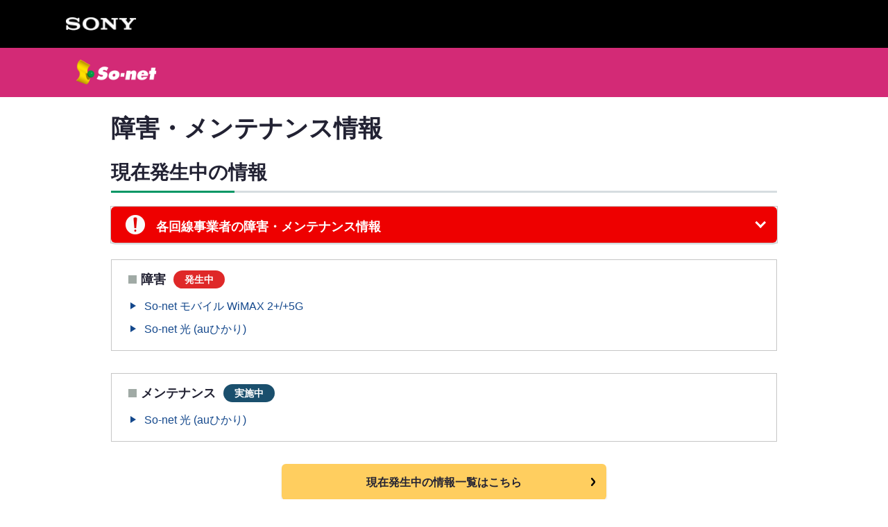

--- FILE ---
content_type: text/html
request_url: https://www.so-net.ne.jp/emerge/
body_size: 820
content:
<!doctype html><html lang="ja" data-script-enabled="true"><head><script src="//assets.adobedtm.com/17361013af29ef6ae83ffd4113ce414f44be89b8/satelliteLib-ea3bae92bad6869bca2ee96094be75c242840f35.js"></script><meta http-equiv="Pragma" content="no-cache"/><meta http-equiv="cache-control" content="no-cache, no-store, must-revalidate"/><meta charset="UTF-8"/><title>障害・メンテナンス情報</title><meta name="description" content="障害・メンテナンス情報ページ"/><meta name="keywords" content="障害情報、メンテナンス情報、So-net、ソネット"/><meta name="viewport" content="width=device-width,initial-scale=1"/><link rel="stylesheet" href="https://www.so-net.ne.jp/common/hf1704/css/rwd.css"/><script type="text/javascript" src="https://www.so-net.ne.jp/common/hf1704/js/init.js"></script><link rel="stylesheet" href="/emerge/master.css"/><script src="/emerge/config/emerge.js"></script><script defer="defer" src="/emerge/static/js/main.7f12be3f.js"></script><link href="/emerge/static/css/main.7e937db2.css" rel="stylesheet"></head><body><noscript class="emerge-noscript">このページはJavaScriptを使用しています。JavaScriptを有効にしてご覧ください。<br/>設定方法は「<a href="https://support.so-net.ne.jp/fa/faq/web/knowledge2019.html">JavaScriptを有効にする方法を知りたい</a>」でご案内しております。</noscript><div class="root-em-mod" id="root"></div><script src="https://ajax.googleapis.com/ajax/libs/jquery/3.6.0/jquery.min.js"></script><script src="https://cdnjs.cloudflare.com/ajax/libs/jquery-cookie/1.4.1/jquery.cookie.min.js" id="jqLibCookie"></script><script src="/emerge/js/run.js" id="run-js-script"></script><div id="at_global"></div><script type="text/javascript">"undefined"!=typeof _satellite&&_satellite.pageBottom()</script></body></html>

--- FILE ---
content_type: text/css
request_url: https://www.so-net.ne.jp/common/hf1704/css/rwd.css
body_size: 6644
content:
@charset "UTF-8";

/*  ======================================================
=== レスポンシブ切り替え用 ============================ */
.gHd2017_header.gHd2017_PC {display: block;}
.gHd2017_header.gHd2017_SP {display: none;}
@media only screen and (max-width: 767px) {
  .gHd2017_header.gHd2017_PC {display: none;}
  .gHd2017_header.gHd2017_SP {display: block;}
}

/*  ======================================================
=== header ===========================================  */
.gHd2017_header .gHd2017_headerInner {
  max-width: 950px;
  margin: 0 auto;
  box-sizing: border-box;
}
@media only screen and (min-width: 768px) and (max-width: 950px) {
  .gHd2017_header .gHd2017_headerInner {
    padding-left: 10px;
  }
}
@media only screen and (max-width: 767px) {
  .gHd2017_header .gHd2017_headerInner {
    max-width: none;
    min-width: 0;
    margin: 0;
    position: relative;
  }
}
.gHd2017_header,
.gHd2017_burgerMenuInner,
.gFt2017_footer {
  margin: 0 auto;
  padding: 0;
  line-height: 1.75;
  color: #223;
  font-size: 16px;
  position: relative;
  font-family: Meiryo, \30e1\30a4\30ea\30aa, 'ヒラギノ角ゴ Pro W3', 'Hiragino Kaku Gothic Pro', 'ヒラギノ角ゴ ProN W3', 'Hiragino Kaku Gothic ProN', 'MS PGothic', sans-serif;
}
.gHd2017_header *,
.gHd2017_burgerMenuInner *,
.gFt2017_footer * {
  box-sizing: content-box;
}
@media only screen and (min-width: 768px) {
  .gHd2017_header,
  .gFt2017_footer {
    min-width: 950px;
  }
}
@media only screen and (max-width: 767px) {
  .gHd2017_header,
  .gHd2017_burgerMenuInner,
  .gFt2017_footer {
    min-width: 320px;
  }
}
.gHd2017_header ul, .gHd2017_header li,
.gHd2017_burgerMenuInner ul,.gHd2017_burgerMenuInner li,
.gFt2017_footer ul, .gFt2017_footer ol, .gFt2017_footer li {
  margin: 0;
  padding: 0;
  list-style: none;
}
.gHd2017_header img,
.gHd2017_burgerMenuInner img,
.gFt2017_footer img {
  border: 0;
  vertical-align: middle;
  max-width: 100%;
  height: auto;
}
.gHd2017_header a,.gHd2017_header a:link,
.gHd2017_burgerMenuInner a,
.gFt2017_footer a,.gFt2017_footer a:link {
  color: #314da5;
  text-decoration: none;
}
.gHd2017_header a:hover, .gHd2017_header a:active, .gHd2017_header a:focus,
.gHd2017_burgerMenuInner a:hover, .gHd2017_burgerMenuInner a:active, .gHd2017_burgerMenuInner a:focus,
.gFt2017_footer a:hover, .gFt2017_footer a:active, .gFt2017_footer a:focus {
  color: #0074bd;
  text-decoration: underline;
}
.gHd2017_header p,
.gHd2017_burgerMenuInner p,
.gFt2017_footer p {
  margin: 0 0 15px;
  font-size: 87%;
}
@media only screen and (max-width: 767px) {
  .gHd2017_header p,
  .gHd2017_burgerMenuInner p,
  .gFt2017_footer p {
    line-height: 1.6;
  }
}
.gHd2017_header input,.gHd2017_header textarea,
.gHd2017_burgerMenuInner input,.gHd2017_burgerMenuInner textarea {
  -webkit-appearance: none;
  -moz-appearance: none;
  appearance: none;
  margin: 0;
  padding: 0;
  background: none;
  border: none;
  border-radius: 0;
  -webkit-appearance: none;
  -moz-appearance: none;
  appearance: none;
}
.gHd2017_header textarea,
.gHd2017_burgerMenuInner textarea {
  outline: none;
}
.gHd2017_header {
  background: #fff;
  border-top: 8px solid #000;
}
.gHd2017_header .gHd2017_noscript {
  background-color: #f4f8f3;
  text-align: center;
  font-size: 14px;
  display: block;
  padding: 20px 15px;
  color: #e00000;
}
.gHd2017_sonyHeader {
  background-color: #000;
}
.gHd2017_sonyHeader .gHd2017_sonyHeaderInner {
  display: block;
  max-width: 950px;
  height: 28px;
  margin: 0 auto;
  position: relative;
}
.gHd2017_sonyHeader .gHd2017_sonyHeaderInner img {
  width: 70px;
  height: 12px;
  position: absolute;
  top: 4px;
  right: 16px;
}
.gHd2017_header .gHd2017_headerInner {
  padding-top: 12px;
}
@media only screen and (max-width: 767px) {
  .gHd2017_header .gHd2017_headerInner {
    padding-top: 0;
  }
}
.gHd2017_header .gHd2017_headerInner:after {
  clear: both;
  display: block;
  content: "";
}
.gHd2017_header .gHd2017_headerInner > *:first-child {
  float: left;
}
@media only screen and (max-width: 767px) {
  .gHd2017_header .gHd2017_headerInner > *:first-child {
    float: none;
  }
}
.gHd2017_logoWrapper {
  display: table;
}
@media only screen and (max-width: 767px) {
  .gHd2017_logoWrapper {
    box-sizing: border-box;
    padding: 9px 10px 0;
  }
}
.gHd2017_logoWrapper .gHd2017_logo {
  display: table-cell;
  width: 91px;
}
@media only screen and (max-width: 767px) {
  .gHd2017_logoWrapper .gHd2017_logo {
    width: 100px;
  }
}
.gHd2017_logoWrapper .gHd2017_logo a {
  display: block;
}
.gHd2017_logoWrapper .gHd2017_logo img {
  width: 91px;
}
@media only screen and (max-width: 767px) {
  .gHd2017_logoWrapper .gHd2017_logo img {
    width: 100%;
  }
}
.gHd2017_userTool {
  float: right;
  display: table;
  margin-top: 6px;
}
@media only screen and (max-width: 767px) {
  .gHd2017_userTool {
    float: none;
    box-sizing: border-box;
    display: block;
    width: 100%;
    text-align: center;
    position: relative;
    padding: 15px 15px 55px;
    background: #efefef;
    margin-top: 0;
  }
}
.gHd2017_userTool > * {
  display: table-cell;
  vertical-align: top;
}
@media only screen and (max-width: 767px) {
  .gHd2017_userTool > * {
    vertical-align: middle;
  }
}
.gHd2017_userTool .gHd2017_userToolPage {
  padding-bottom: 14px;
}
@media only screen and (max-width: 767px) {
  .gHd2017_userTool .gHd2017_userToolPage {
    display: none;
  }
}
.gHd2017_userTool .gHd2017_userToolPage > li {
  float: left;
  padding: 0 15px;
  border-left: 1px solid #e7e7e7;
  line-height: 1;
}
.gHd2017_userTool .gHd2017_userToolPage > li > a {
  font-size: 11px;
  vertical-align: middle;
  color: #223;
  position: relative;
}
.gHd2017_userTool .gHd2017_userToolPage > li > a:hover {
  text-decoration: none;
}
.gHd2017_userTool .gHd2017_userToolPage > li > a:hover:after,
.gHd2017_userTool .gHd2017_userToolPage > li.gHd2017_is-current a:after {
  display: block;
  content: "";
  height: 2px;
  width: 100%;
  background-color: #333;
  position: absolute;
  bottom: -3px;
  left: 0;
}
.gHd2017_outside {
  margin-right: 10px;
}
@media only screen and (max-width: 767px) {
  .gHd2017_outside {
    position: absolute;
    top: 50%;
    left: 6px;
    margin-top: -4px;
  }
}
.gHd2017_userTool .gHd2017_searchForm {
  font-size: 11px;
  padding-left: 6px;
  position: relative;
  top: -6px;
}
@media only screen and (max-width: 767px) {
  .gHd2017_userTool .gHd2017_searchForm {
    top: auto;
    padding-left: 0;
    width: 100%;
    display: block;
    text-align: center;
  }
}
.gHd2017_userTool .gHd2017_searchForm input[type="text"] {
  border-radius: 3px;
  border: 1px solid #b7b7b7;
  width: 194px;
  padding: 6px 36px 5px 8px;
  box-sizing: border-box;
  line-height: 17px;
  font-size: 11px;
  font-family: inherit;
}
@media only screen and (max-width: 767px) {
  .gHd2017_userTool .gHd2017_searchForm input[type="text"] {
    border-radius: 15px;
    width: 100%;
    height: 31px;
  }
}
.gHd2017_userTool .gHd2017_searchForm input[type="text"]:focus {
  background: #fff;
}
.gHd2017_userTool .gHd2017_searchForm input[type="image"] {
  position: absolute;
  top: 0;
  right: 0;
  width: 30px;
  height: 30px;
}
@media only screen and (max-width: 767px) {
  .gHd2017_userTool .gHd2017_searchForm input[type="image"] {
    display: block;
    background: transparent;
    width: 35px;
  }
}
@media only screen and (max-width: 767px) {
  .gHd2017_userToolCloseBtn {
    display: none;
  }
  [data-script-enabled='true'] .gHd2017_userToolCloseBtn {
    display: block;
  }
  .gHd2017_userTool .gHd2017_userToolCloseBtn {
    position: absolute;
    width: 180px;
    bottom: 13px;
    left: 0;
    right: 0;
    margin: auto;
  }
  .gHd2017_userTool .gHd2017_userToolCloseBtn > a {
    font-size: 81%;
    display: block;
    color: #fff;
    position: relative;
    padding: 9px 20px 9px 37px;
    line-height: 1.1;
    border-radius: 17px;
    background: #4d4d4d;
  }
  .gHd2017_userTool .gHd2017_userToolCloseBtn > a:hover {
    background-color: #6d6d6d;
  }
  .gHd2017_userTool .gHd2017_userToolCloseBtn > a:before {
    content: "";
    display: block;
    background-image: url(/common/hf1704/img/sprite.png);
    background-size: 350px auto;
    background-position: -16px -164px;
    width: 12px;
    height: 12px;
    top: 0;
    bottom: 0;
    left: 14px;
    position: absolute;
    margin: auto;
  }
}

/* ハンバーガーメニュー ============================================== */
@media only screen and (min-width: 768px) {
  .gHd2017_burgerMenuInner {
    display: none !important;
  }
}
@media only screen and (max-width: 767px) {
  .gHd2017_btn-burgerMenu {
    display: none;
  }
  [data-script-enabled='true'] .gHd2017_btn-burgerMenu {
    display: block;
  }
  .gHd2017_burgerMenuInner {
    width: 100%;
    display: block;
  }
  [data-script-enabled='true'] .gHd2017_burgerMenuInner {
    display: none;
  }
  .gHd2017_btn-burgerMenu {
    position: absolute;
    width: 35px;
    height: 35px;
    top: 14px;
    right: 13px;
    margin: auto;
    text-align: center;
    cursor: pointer;
    outline: none;
  }
  .gHd2017_burger {
    position: absolute;
    display: block;
    width: 19px;
    height: 20px;
    cursor: pointer;
    right: 8px;
  }
  .gHd2017_burger span {
    position: absolute;
    top: 7px;
    left: 0;
    display: block;
    width: 19px;
    height: 2px;
    background: #67677b;
    -webkit-transition: all 0.3s;
    transition: all 0.3s;
  }
  .gHd2017_burger .gHd2017_burgerBar1 {
    -webkit-transform: translateY(-5px);
        -ms-transform: translateY(-5px);
            transform: translateY(-5px);
  }
  .gHd2017_burger .gHd2017_burgerBar3 {
    -webkit-transform: translateY(5px);
        -ms-transform: translateY(5px);
            transform: translateY(5px);
  }

  .gHd2017_burgerOpen .gHd2017_burgerBar2 {
    display: none;
    background: rgba(255, 255, 255, 0);
  }
  .gHd2017_burgerOpen .gHd2017_burgerBar1 {
    -webkit-transform: rotate(45deg) translateY(0px);
        -ms-transform: rotate(45deg) translateY(0px);
            transform: rotate(45deg) translateY(0px);
  }
  .gHd2017_burgerOpen .gHd2017_burgerBar3 {
    -webkit-transform: rotate(-45deg) translateY(0px);
        -ms-transform: rotate(-45deg) translateY(0px);
            transform: rotate(-45deg) translateY(0px);
  }
  .gHd2017_menutxt {
    font-size: 9px;
    font-weight: bold;
    width: 4em;
    height: auto;
    background-color: transparent;
    position: absolute;
    top: 16px;
    left: -2px;
    letter-spacing: -1px;
    -webkit-transition: all 0.3s;
    transition: all 0.3s;
  }
  .gHd2017_menutxtOpen {opacity: 0;}
  .gHd2017_burgerOpen .gHd2017_menutxtClose {opacity: 0;}
  .gHd2017_burgerOpen .gHd2017_menutxtOpen {opacity: 1;}

  .gHd2017_globalMenu {
    display: table;
    width: 100%;
    font-size: 10px;
    font-weight: bold;
    box-shadow: 0 1px 3px rgba(51, 51, 51, .4);
  }
  .gHd2017_globalMenu > li {
    display: table-cell;
    width: 20%;
    text-align: center;
    vertical-align: middle;
    background-color: #f3f3f3;
    border-top: 3px solid #d6d6d6;
  }
  .gHd2017_globalMenu > li:hover,
  .gHd2017_globalMenu > li.gHd2017_is-current {
    border-top-color: #000;
    background-color: #fff;
  }
  .gHd2017_globalMenu > li + li {
    border-left: dotted 1px #ccc;
  }
  .gHd2017_globalMenu > li a {
    display: block;
    color: #223;
    letter-spacing: -0.5px;
    line-height: 1.1;
    padding: 9px 0;
    position: relative;
  }
  .gHd2017_globalMenu > li:nth-child(2) a {
    padding-left: 10px;
  }
  .gHd2017_globalMenu > li a:hover,
  .gHd2017_globalMenu > li a:focus,
  .gHd2017_globalMenu > li a:active {
    color: #223;
  }
  p.gHd2017_previousPage {
    display: block;
    width: 100%;
    margin-bottom: 0;
    border-bottom: 1px solid #cfcfcf;
  }
  .gHd2017_previousPage > a {
    background: #6D6D6D;
    color: #fff;
    padding: 15px 0;
    font-size: 14px;
    padding: 10px 10px 9px 32px;
    position: relative;
    display: block;
    font-weight: bold;
  }
  .gHd2017_previousPage > a:hover,
  .gHd2017_previousPage > a:active,
  .gHd2017_previousPage > a:focus {
    color: #fff;
  }
  .gHd2017_previousPage > a:before {
    content: "";
    display: block;
    position: absolute;
    top: 0;
    bottom: 0;
    left: 16px;
    width: 0;
    height: 0;
    border-top: 5px solid transparent;
    border-bottom: 5px solid transparent;
    border-right: 6px solid #fff;
    margin: auto;
  }
  .gHd2017_localMenu {
    border-bottom: solid 1px #d6d6d6;
  }
  .gHd2017_localMenu a {
    display: block;
  }
  .gHd2017_localMenu a,
  .gHd2017_localMenu a:hover,
  .gHd2017_localMenu a:focus,
  .gHd2017_localMenu a:active {
    color: #223;
  }
  .gHd2017_localMenu a:hover {
    text-decoration: underline;
  }
  .gHd2017_localMenu li a:after {
    position: absolute;
    top: 0;
    bottom: 0;
    margin: auto;
    content: '';
    width: 0;
    height: 0;
    margin-left: -3px;
    border-top: 5px solid transparent;
    border-bottom: 5px solid transparent;
    border-left: 6px solid #333;
  }
  .gHd2017_localMenu li a.iconNone:after {
    display: none;
  }
  .gHd2017_localMenu li a[href^="#"]:after {
    top: -0.2em;
    bottom: 0;
    left: 17px;
    width: 5px;
    height: 5px;
    margin: auto;
    -webkit-transform: rotate(45deg);
    transform: rotate(45deg);
    border-right: 2px solid #333;
    border-bottom: 2px solid #333;
    border-left: 0;
    border-top: 0;
    position: absolute;
    display: inline-block;
    content: '';
    vertical-align: middle;
  }
  .gHd2017_localMenuHdg {
    font-size: 14px;
    font-weight: bold;
    line-height: 1.5;
    box-sizing: border-box;
    border: solid #d6d6d6;
    border-width: 1px 0 0 0;
    background: #fff;
  }
  .gHd2017_localMenuHdg a {
    display: block;
    padding: 10px 10px 9px 32px;
    position: relative;
  }
  .gHd2017_localMenuHdg a:after {
    left: 20px;
  }
  .gHd2017_localMenu .gHd2017_localMenuItems {
    padding-left: 17px;
    background: #efefef;
    border-top: 1px solid #d6d6d6;
    font-size: 12px;
  }
  .gHd2017_localMenu .gHd2017_localMenuItems li a {
    position: relative;
    display: block;
    box-sizing: border-box;
    padding: 8px 10px 7px 16px;
    border-bottom: dotted 1px #ccc;
  }
  .gHd2017_localMenu .gHd2017_localMenuItems li a:after {
    left: 3px;
  }
  .gHd2017_localMenu .gHd2017_localMenuItems li a[href^="#"]:after {
    left: 0;
  }
  .gHd2017_localMenu .gHd2017_localMenuItems li:last-child a {
    border: none;
  }
}

.gHd2017_parsonal {
  width: 950px;
  margin: 2px auto 10px;
  text-align: right;
}
@media only screen and (max-width: 767px) {
  .gHd2017_parsonal {
    margin-top: 15px;
    margin-bottom: 0;
    width: 100%;
  }
}
.gHd2017_parsonal > div {
  display: inline-block;
  vertical-align: top;
}
@media only screen and (max-width: 767px) {
  .gHd2017_parsonal > div {
    display: block;
  }
  .gHd2017_parsonal > div.gHd2017_box-login {
    display: none;
  }
  [data-script-enabled='true'] .gHd2017_parsonal > div.gHd2017_box-login {
    display: block;
  }
}
.gHd2017_mypage {
  padding-left: 8px;
}
@media only screen and (max-width: 767px) {
  .gHd2017_mypage {
    width: 83px;
    float: right;
    padding-right: 10px;
    margin-bottom: 8px;
  }
}
.gHd2017_header .gHd2017_btn {
  display: inline-block;
  min-width: 93px;
  height: 30px;
  border: 1px solid #b7b7b7;
  box-sizing: border-box;
  border-radius: 15px;
  color: #223;
  background-color: #fff;
  font-size: 11px;
  line-height: 30px;
  text-align: center;
  position: relative;
}
@media only screen and (max-width: 767px) {
  .gHd2017_header .gHd2017_btn {
    min-width: 83px;
  }
}
.gHd2017_header .gHd2017_btn:link,
.gHd2017_header .gHd2017_btn:focus,
.gHd2017_header .gHd2017_btn:active {
  color: #223;
}
.gHd2017_header .gHd2017_btn.gHd2017_btn-login,
.gHd2017_header .gHd2017_btn.gHd2017_btn-mypage,
.gHd2017_header .gHd2017_btn.gHd2017_btn-close {
  padding-left: 14px;
}
@media only screen and (max-width: 767px) {
  .gHd2017_header .gHd2017_btn.gHd2017_btn-mypage {
    font-size: 10px;
  }
}
[data-script-enabled='true'] .gHd2017_header .gHd2017_btn-close {
  display: inline-block;
}
.gHd2017_header .gHd2017_btn-close {
  display: none;
}
.gHd2017_header .gHd2017_btn:hover {
  color: #223;
  opacity: .7;
}
.gHd2017_header .gHd2017_btn.gHd2017_btn-login:before,
.gHd2017_header .gHd2017_btn.gHd2017_btn-mypage:before,
.gHd2017_header .gHd2017_btn.gHd2017_btn-close:before {
  content: "";
  display: block;
  position: absolute;
  top: 50%;
  left: 7px;
  background-image: url(/common/hf1704/img/sprite.png);
  background-size: 350px auto;
}
.gHd2017_header .gHd2017_btn.gHd2017_btn-login:before {
  background-position: -64px -93px;
  width: 16px;
  height: 16px;
  margin-top: -8px;
}
.gHd2017_header .gHd2017_btn.gHd2017_btn-mypage:before {
  background-position: -13px -92px;
  width: 16px;
  height: 16px;
  margin-top: -8px;
}
@media only screen and (max-width: 767px) {
  .gHd2017_header .gHd2017_btn.gHd2017_btn-mypage:before {
    left: 6px;
  }
}
.gHd2017_header .gHd2017_btn.gHd2017_btn-close:before {
  background-position: -65px -129px;
  width: 16px;
  height: 16px;
  margin-top: -8px;
}
.gHd2017_wrap-box-login {
  position: relative;
}
.gHd2017_box-login {
  font-size: 12px;
  background-color: #fff;
  position: absolute;
  right: 0;
  z-index: 9999;
  display: none;
}
[data-script-enabled='true'] .gHd2017_box-login {
  display: block;
}
@media only screen and (max-width: 767px) {
  .gHd2017_box-login {
    position: static;
  }
}
.gHd2017_box-login.gHd2017_is-opened {
  width: auto;
  min-width: 280px;
  box-shadow: 0 1px 3px rgba(51, 51, 51, .5);
}
@media only screen and (max-width: 767px) {
  .gHd2017_box-login.gHd2017_is-opened {
    box-shadow: none;
  }
}
.gHd2017_name {
  padding: 6px 10px 3px 10px;
}
@media only screen and (max-width: 767px) {
  .gHd2017_name {
    padding-bottom: 11px;
  }
}
.gHd2017_name a {
  position: relative;
  display: inline-block;
  padding-right: 17px;
  white-space: nowrap;
}
@media only screen and (max-width: 767px) {
  .gHd2017_name a {
    display: inline-block;
    max-width: calc(100% - 15px);
    position: relative;
    overflow: hidden;
    line-height: 1.5;
  }
  .gHd2017_mypage + .gHd2017_box-login + .gHd2017_box-login .gHd2017_name a {
    max-width: calc(100% - 110px);
  }
  .gHd2017_name a:hover,
  .gHd2017_name a:focus {
    text-decoration: none;
  }
  .gHd2017_name a:before {
    content: "";
    display: block;
    width: calc(100% - 1em);
    position: absolute;
    top: 1.28em;
    left: 0;
  }
  .gHd2017_name a:hover:before,
  .gHd2017_name a:focus:before {
    border-bottom: 1px solid #0074bd;
  }
}
.gHd2017_name a:after {
  content: "";
  display: inline-block;
  width: 7px;
  height: 7px;
  position: absolute;
  top: 4px;
  right: 2px;
  -webkit-transform: rotate(45deg);
  transform: rotate(45deg);
  border-right: 1px solid #6b6b6b;
  border-bottom: 1px solid #6b6b6b;
}
.gHd2017_is-opened .gHd2017_name a:after {
  top: 8px;
  -webkit-transform: rotate(225deg);
  transform: rotate(225deg);
}
@media only screen and (max-width: 767px) {
  .gHd2017_name a > span {
    display: block;
    line-height: 1.5;
  }
  .gHd2017_username {
    white-space: nowrap;
    overflow: hidden;
    text-overflow: ellipsis;
    margin-right: 2.1em;
  }
  .gHd2017_honorific {
    width: 2em;
    position: absolute;
    top: 0;
    right: 0;
    padding-right: 15px;
  }
}
.gHd2017_contents {
  padding: 3px 10px 10px;
  background-color: #fff;
}
[data-script-enabled='true'] .gHd2017_contents {
  display: none;
}
@media only screen and (max-width: 767px) {
  .gHd2017_contents {
    padding: 15px 10px;
    box-shadow: 0 2px 1px rgba(0, 0, 0, .2) inset;
    width: 100%;
    box-sizing: border-box;
  }
}
.gHd2017_header .gHd2017_list-status {
  margin-left: -5px;
  margin-right: -5px;
}
.gHd2017_list-status li {
  margin-bottom: 10px;
  text-align: center;
  float: left;
  width: 50%;
  padding: 0 5px;
  box-sizing: border-box;
  display: table;
  height: 36px;
}
@media only screen and (max-width: 767px) {
  .gHd2017_list-status li {
    margin-bottom: 15px;
  }
}
.gHd2017_list-status li.gHd2017_highpriority {
  float: none;
  width: 100%;
  clear: both;
  height: 50px;
}
.gHd2017_list-status a {
  color: #223;
  background-color: #f3f3f3;
  display: table-cell;
  box-sizing: border-box;
  padding: 7px 10px 7px 16px;
  box-shadow: 0 1px 1px rgba(51, 51, 51, .18);
  position: relative;
  vertical-align: middle;
}
.gHd2017_list-status a:link,
.gHd2017_list-status a:active,
.gHd2017_list-status a:visited {
  color: #223;
}
.gHd2017_list-status a:hover {
  color: #223;
  opacity: .7;
}
.gHd2017_list-status a:before {
  content: "";
  display: inline-block;
  width: 6px;
  height: 6px;
  position: absolute;
  top: 50%;
  left: 8px;
  margin-top: -3px;
  background-image: url(/common/hf1704/img/sprite.png);
  background-size: 350px auto;
  background-position: -17px -134px;
}
.gHd2017_list-status a > span {
  position: relative;
  display: inline-block;
}
.gHd2017_list-status .gHd2017_over {
  position: relative;
  top: -1px;
  margin: 0 2px;
}

.gHd2017_list-status .gHd2017_over img {
  display: inline;
}

/* ステータスアイコン */
.gHd2017_list-status .gHd2017_mstatus a > span {
  padding-left: 32px;
  line-height: 1.4;
}
.gHd2017_list-status .gHd2017_mstatus a > span:before {
  content: "";
  display: inline-block;
  width: 26px;
  height: 26px;
  position: absolute;
  top: 50%;
  left: 0;
  margin-top: -11px;
  background-image: url(/common/hf1704/img/sprite.png);
  background-size: 350px auto;
  background-position: -113px -50px;
}
.gHd2017_list-status .gHd2017_mstatus a > span.gHd2017_R006:before { background-position: -307px -12px;}
.gHd2017_list-status .gHd2017_mstatus a > span.gHd2017_R005:before { background-position: -275px -12px;}
.gHd2017_list-status .gHd2017_mstatus a > span.gHd2017_R004:before { background-position: -243px -12px;}
.gHd2017_list-status .gHd2017_mstatus a > span.gHd2017_R003:before { background-position: -210px -12px;}
.gHd2017_list-status .gHd2017_mstatus a > span.gHd2017_R002:before { background-position: -177px -12px;}
.gHd2017_list-status .gHd2017_mstatus a > span.gHd2017_R001:before { background-position: -145px -12px;}
.gHd2017_list-status .gHd2017_mstatus a > span.gHd2017_R000:before { background-position: -113px -12px;}

/* メール */
.gHd2017_list-status .gHd2017_mail a > span {
  padding-left: 22px;
}
.gHd2017_list-status .gHd2017_mail a > span:before {
  content: "";
  display: inline-block;
  width: 18px;
  height: 12px;
  position: absolute;
  top: 50%;
  left: 0;
  margin-top: -6px;
  background-image: url(/common/hf1704/img/sprite.png);
  background-size: 350px auto;
  background-position: -14px -13px;
}
.gHd2017_list-status .gHd2017_mail.gHd2017_error a > span:before {
  background-position: -14px -52px;
  width: 19px;
  height: 15px;
}

/* ポイント */
.gHd2017_list-status .gHd2017_point a > span {
  padding-left: 22px;
}
.gHd2017_list-status .gHd2017_point a > span:before {
  content: "";
  display: inline-block;
  width: 18px;
  height: 18px;
  position: absolute;
  top: 50%;
  left: 0;
  margin-top: -9px;
  background-image: url(/common/hf1704/img/sprite.png);
  background-size: 350px auto;
  background-position: -62px -12px;
}
.gHd2017_list-status .gHd2017_point.gHd2017_error a > span:before {
  background-position: -63px -50px;
  width: 19px;
  height: 19px;
}

.gHd2017_itemname {
  color: #666;
  font-size: 10px;
}
.gHd2017_box-btn div:first-child {
  float: left;
}
.gHd2017_box-btn div:last-child {
  float: right;
}

/* エラー */
.gHd2017_error a {
  line-height: 1;
}
.gHd2017_error a > span {
  font-size: 11px;
  line-height: 1;
}

/* clearfix */
.gHd2017_list-status:before,
.gHd2017_list-status:after,
.gHd2017_box-btn:before,
.gHd2017_box-btn:after {
  display: table;
  content: "";
}
.gHd2017_list-status:after,
.gHd2017_box-btn:after {
  clear: both;
}
@media only screen and (max-width: 767px) {
  .gHd2017_parsonal:before,
  .gHd2017_parsonal:after {
    display: table;
    content: "";
  }
  .gHd2017_parsonal:after {
    clear: both;
  }
}


/*  ======================================================
=== footer ===========================================  */
.gFt2017_footer {
  width: 950px;
  margin: 0 auto;
  box-sizing: border-box;
  zoom: 1;
  min-height: 70px;
  padding: 28px 10px 20px;
  border-top: 1px solid #e0e0e0;
  position: relative;
}
.gFt2017_footer:before, .gFt2017_footer:after {content: ""; display: table;}
.gFt2017_footer:after {clear: both;}
@media only screen and (min-width: 768px) {
  .gFt2017_footer {
    padding-right: 10px;
    padding-left: 10px;
  }
}
@media only screen and (max-width: 767px) {
  .gFt2017_footer {
    width: 100%;
    margin: 0;
    padding: 10px 15px 24px;
    min-height: none;
    border-top: 1px solid #ccc;
  }
}
.gFt2017_copyright {
  color: #6d6d6d;
  position: absolute;
  left: 10px;
  bottom: 7px;
}
@media only screen and (max-width: 767px) {
  .gFt2017_copyright {
    text-align: center;
    position: static;
    margin-bottom: 0;
    padding-top: 6px;
  }
}
.gFt2017_copyright small {
  font-size: 12px;
}
.gFt2017_footer .gFt2017_corporationLink {
  display: inline-block;
  float: left;
  margin-bottom: 32px;
}
.gFt2017_footer .gFt2017_corporationLink > li {
  display: inline-block;
}
.gFt2017_footer .gFt2017_corporationLink > li > a {
  font-size: 11px;
  color: #4c4c4c;
}
.gFt2017_footer .gFt2017_corporationLink > li + li {
  padding-left: 20px;
}
.gFt2017_footer .gFt2017_policy {
  margin: auto 0;
  height: 60px;
  float: right;
}
@media only screen and (max-width: 767px) {
  .gFt2017_footer .gFt2017_policy {
    float: none;
    text-align: center;
    margin: 4px 0px;
    position: static;
  }
}
.gFt2017_footer .gFt2017_policy > p {
  display: inline-block;
  margin-bottom: 0;
}
.gFt2017_footer .gFt2017_policy > p a {
  display: block;
  width: 59px;
}
@media only screen and (max-width: 767px) {
  .gFt2017_footer .gFt2017_corporationLink {
    float: none;
    display: block;
    margin-bottom: 0;
    text-align: center;
  }
  .gFt2017_footer .gFt2017_corporationLink > li > a {
    font-size: 10px;
  }
  .gFt2017_footer .gFt2017_corporationLink > li + li {
    padding-left: 10px;
  }
}

.gFt2017_notification-number {
  float: left!important;
  width: 360px!important;
  text-align: right!important;
  margin-top: 12px!important;
}

.gFt2017_notification-number > p {
  margin: 0 !important;
  font-size: 11px!important;
}

@media only screen and (max-width: 767px) {
  .gFt2017_notification-number {
    float: none!important;
    width: auto!important;
    text-align: center!important;
    margin-top: 10px!important;
  }

.gFt2017_notification-number > p {
    font-size: 10px!important;
}

}

.gFt2017_footer.gFt2017_footer_ver2 > .inner::after {
    content: "";
    display: block;
    clear: both;
}

.gFt2017_footer.gFt2017_footer_ver2 .gFt2017_copyright {
  float: left!important;
  bottom: 16px!important;
  margin: 0 !important;
}

.gFt2017_footer.gFt2017_footer_ver2 .gFt2017_notification-number {
  float: right!important;
}

.gFt2017_footer.gFt2017_footer_ver2 .gFt2017_notification-number > p {
  font-size: 11px!important;
  margin: 0!important;
}

@media only screen and (max-width: 767px) {
.gFt2017_footer.gFt2017_footer_ver2 .gFt2017_copyright {
  float: none!important;
}

.gFt2017_footer.gFt2017_footer_ver2 .gFt2017_notification-number {
  float: none!important;
  text-align: center!important;
  margin-top: 10px!important;
}

.gFt2017_footer.gFt2017_footer_ver2 .gFt2017_notification-number > p {
  font-size: 12px!important;
}

}

--- FILE ---
content_type: text/css
request_url: https://www.so-net.ne.jp/emerge/master.css
body_size: 3801
content:
@charset "UTF-8";
/**
 * TODO: modules 配下に必要になった分は適時移し変える
 */
/* ==============================
   Base
   ============================== */
body {
  margin: 0;
}
.root-em-mod {
  color: #222233;
  font-family: "メイリオ", "Meiryo", verdana, "ヒラギノ角ゴ Pro W3", "Hiragino Kaku Gothic Pro", Osaka, "ＭＳ Ｐゴシック", "MS PGothic", Sans-Serif!important;
  font-size: medium;
  line-height:1.5;
  -webkit-text-size-adjust: 100%;
  -webkit-font-smoothing:antialiased;
  position: relative;
  overflow-x: hidden;
}
.root-em-mod *,
.root-em-mod *::before,
.root-em-mod *::after,
.root-em-mod .gHd2017_userTool,
.root-em-mod .gHd2017_contents {
  box-sizing: border-box;
}
.gHd2017_header *,
.gHd2017_header *::before,
.gHd2017_header *::after,
.gHd2017_burgerMenuInner *,
.gHd2017_burgerMenuInner *::before,
.gHd2017_burgerMenuInner *::after,
.gFt2017_footer *,
.gFt2017_footer *::before,
.gFt2017_footer *::after {
  box-sizing: content-box;
}
.root-em-mod *:focus-visible {
  outline: auto #222233;
}

/* ==============================
   Layout
   ============================== */
/* em-lay-main move to -> src/templates/BaseTemplate.module.css */
.root-em-mod .gHd2017_header {
  min-width: auto;
  width: 100%;
}
.root-em-mod .gHd2017_header .gHd2017_headerInner,
.root-em-mod .gHd2017_sonyHeader .gHd2017_sonyHeaderInner,
.root-em-mod .gHd2017_parsonal,
.root-em-mod .gFt2017_footer {
  min-width: auto;
  max-width: 100%;
  width: 950px;
}
@media only screen and (max-width: 767px) {
  .root-em-mod .gHd2017_burgerMenuInner {
    min-width: auto;
  }
  .root-em-mod .gHd2017_mypage {
    margin-bottom: 0;
  }
}
/* add for app */
.root-em-mod .gHd2017_parsonal .gHd2017_js-login .gHd2017_name a:hover {
  cursor: pointer;
}
.emerge-noscript {
  background-color: #f4f8f3;
  text-align: center;
  font-size: 14px;
  display: block;
  padding: 20px 15px;
  color: #e00000;
}

/* ==============================
   Modules
   ============================== */
/* ぱんくず */
/* em-breadclumb move to src/modules/Breadcrumb/Breadcrumb.module.css */

/* テキスト */
/* em-txt move to -> src/modules/Text/Text.module.css */

/* 見出し */
/* move to -> src/modules/Heading/Heading.module.css */

/* ブレットリスト */
.root-em-mod .em-bullet-list {
  font-size: 1em;
  list-style: none;
  line-height: 1.5;
  margin: 0 0 24px 0;
  padding: 0;
  text-align: left;
}
.root-em-mod .em-bullet-list li {
  padding-left: 23px;
  position: relative;
}
.root-em-mod .em-bullet-list li::before {
  content: "";
  background-color: #000;
  border-radius: 50%;
  height: 6px;
  width: 6px;
  position: absolute;
  top: 8px;
  left: 6px;
}
.root-em-mod .em-bullet-list li + li {
  margin-top: 7px;
}

/* 注釈 */
/* em-notes-list move to -> src/modules/Notes/Notes.module.css */

/* 定義リスト */
/* em-link-list move to -> src/modules/Link/LinkList/LinkList.module.css */

/* リンク */
/* em-link move to -> src/modules/Link/Link/Link.module.css */

/* リンクリスト */
/* em-link-list move to -> src/modules/Link/LinkList/LinkList.module.css */

/* ボックス */
/* em-link-list move to -> src/modules/Box/Box.module.css */

/* ラベル */
/* em-label move to -> src/modules/Box/Box.module.css */
/* em-label move to -> src/modules/Table/Table.module.css */

/* ボタン */
/* em-btn move to -> src/modules/Button/Button.module.css */

/* カラムレイアウト */
/* copy to -> src/modules/Accordion/Accordion.module.css */
/* copy to -> src/modules/Button/Button.module.css */

.root-em-mod .em-layout {
  display: flex;
  flex-wrap: wrap;
  margin-bottom: 32px;
}
.root-em-mod .em-layout.-col1 {
  flex-direction: column;
}
.root-em-mod .em-layout.-col1 .em-layout-item {
  width: 100%;
}
.root-em-mod .em-layout.-col2 .em-layout-item {
  margin-right: 24px;
  width: calc((100% - 24px) / 2);
}
.root-em-mod .em-layout.-col3 .em-layout-item {
  margin-right: 23px;
  width: calc((100% - 46px) / 3);
}
.root-em-mod .em-layout.-col1 .em-layout-item:nth-child(n + 2),
.root-em-mod .em-layout.-col2 .em-layout-item:nth-child(n + 3),
.root-em-mod .em-layout.-col3 .em-layout-item:nth-child(n + 4) {
  margin-top: 26px;
}
.root-em-mod .em-layout.-col2 .em-layout-item:nth-child(2n),
.root-em-mod .em-layout.-col3 .em-layout-item:nth-child(3n) {
  margin-right: 0;
}
.root-em-mod .em-box-inner > *:last-child.em-layout,
.root-em-mod .em-box-body > *:last-child.em-layout {
  margin-top: 24px;
  margin-bottom: 8px;
}
@media only screen and (max-width: 767px) {
  .root-em-mod .em-layout {
    flex-direction: column;
  }
  .root-em-mod .em-layout.-col1 .em-layout-item,
  .root-em-mod .em-layout.-col2 .em-layout-item,
  .root-em-mod .em-layout.-col3 .em-layout-item {
    width: 100%;
  }
  .root-em-mod .em-layout.-col2 .em-layout-item,
  .root-em-mod .em-layout.-col3 .em-layout-item {
    margin-top: 26px;
    margin-right: 0;
  }
}

/* テーブル */
/* em-table1 move to -> src/modules/Table/Table.module.css */

/* アコーディオン */
/* em-accordion move to -> src/modules/Panel/Accordion.module.css */
.root-em-mod .em-accordion.-is-opened .em-accordion-tab {
  border-radius: 6px 6px 0 0;
  transition: border-radius 0s;
}
.root-em-mod .em-accordion.-is-opened .em-accordion-tab::after {
  top: 55%;
  transform: translateY(-50%) rotate(-45deg);
}

/* ボトムメニュー */
/* em-bottom-menu move to -> src/features/TopSubContent/TopSubContent.module.css */

/* リンク */
/* em-link move to -> src/modules/Link/Link/Link.module.css */

/* リンクリスト */
/* em-link-list move to -> src/modules/Link/LinkList/LinkList.module.css */
@media only screen and (max-width: 767px) {
  .root-em-mod .em-bottom-menu-accordion.-is-opened .em-bottom-menu-accordion-tab::after {
    top: 55%;
    transform: translateY(-50%) rotate(-45deg);
  }
}

/* ページトップ */
/* em-pagetop move to -> src/features/TopSubContent/TopSubContent.module.css */
.root-em-mod .em-pagetop.-is-fixed {
  position: fixed;
}
.root-em-mod .em-pagetop.-is-hidden {
  opacity: 0;
}

/* タブ */
/* em-tab move to -> src/templates/TabTemplate.module.css */
.root-em-mod .em-tab-list-wrapper.-is-fixed {
  position: fixed;
  top: 0;
  left: 0;
}
.root-em-mod .em-tab-list-wrapper.-is-fixed + .em-tab-panel-wrapper {
  padding-top: 71px;
}
@media only screen and (max-width: 767px) {
  .root-em-mod .em-tab-list-wrapper.-is-fixed + .em-tab-panel-wrapper {
    padding-top: 60px;
  }
}

/* ページネーション */
/* em-pagination move to -> src/modules/Paging/Paging.module.css */

/* ==============================
   Helpers
   ============================== */
/* copy to -> src/modules/Table/Table.module.css */
.mt0{margin-top:0px!important;}
.mt1{margin-top:1px!important;}
.mt2{margin-top:2px!important;}
.mt3{margin-top:3px!important;}
.mt4{margin-top:4px!important;}
.mt5{margin-top:5px!important;}
.mt6{margin-top:6px!important;}
.mt7{margin-top:7px!important;}
.mt8{margin-top:8px!important;}
.mt9{margin-top:9px!important;}
.mt10{margin-top:10px!important;}
.mt11{margin-top:11px!important;}
.mt12{margin-top:12px!important;}
.mt13{margin-top:13px!important;}
.mt14{margin-top:14px!important;}
.mt15{margin-top:15px!important;}
.mt16{margin-top:16px!important;}
.mt17{margin-top:17px!important;}
.mt18{margin-top:18px!important;}
.mt19{margin-top:19px!important;}
.mt20{margin-top:20px!important;}
.mt21{margin-top:21px!important;}
.mt22{margin-top:22px!important;}
.mt23{margin-top:23px!important;}
.mt24{margin-top:24px!important;}
.mt25{margin-top:25px!important;}
.mt26{margin-top:26px!important;}
.mt27{margin-top:27px!important;}
.mt28{margin-top:28px!important;}
.mt29{margin-top:29px!important;}
.mt30{margin-top:30px!important;}
.mt31{margin-top:31px!important;}
.mt32{margin-top:32px!important;}
.mt33{margin-top:33px!important;}
.mt34{margin-top:34px!important;}
.mt35{margin-top:35px!important;}
.mt36{margin-top:36px!important;}
.mt37{margin-top:37px!important;}
.mt38{margin-top:38px!important;}
.mt39{margin-top:39px!important;}
.mt40{margin-top:40px!important;}
.mt41{margin-top:41px!important;}
.mt42{margin-top:42px!important;}
.mt43{margin-top:43px!important;}
.mt44{margin-top:44px!important;}
.mt45{margin-top:45px!important;}
.mt46{margin-top:46px!important;}
.mt47{margin-top:47px!important;}
.mt48{margin-top:48px!important;}
.mt49{margin-top:49px!important;}
.mt50{margin-top:50px!important;}
.mt51{margin-top:51px!important;}
.mt52{margin-top:52px!important;}
.mt53{margin-top:53px!important;}
.mt54{margin-top:54px!important;}
.mt55{margin-top:55px!important;}
.mt56{margin-top:56px!important;}
.mt57{margin-top:57px!important;}
.mt58{margin-top:58px!important;}
.mt59{margin-top:59px!important;}
.mt60{margin-top:60px!important;}
.mt61{margin-top:61px!important;}
.mt62{margin-top:62px!important;}
.mt63{margin-top:63px!important;}
.mt64{margin-top:64px!important;}
.mt65{margin-top:65px!important;}
.mt66{margin-top:66px!important;}
.mt67{margin-top:67px!important;}
.mt68{margin-top:68px!important;}
.mt69{margin-top:69px!important;}
.mt70{margin-top:70px!important;}
.mt71{margin-top:71px!important;}
.mt72{margin-top:72px!important;}
.mt73{margin-top:73px!important;}
.mt74{margin-top:74px!important;}
.mt75{margin-top:75px!important;}
.mt76{margin-top:76px!important;}
.mt77{margin-top:77px!important;}
.mt78{margin-top:78px!important;}
.mt79{margin-top:79px!important;}
.mt80{margin-top:80px!important;}
.mt81{margin-top:81px!important;}
.mt82{margin-top:82px!important;}
.mt83{margin-top:83px!important;}
.mt84{margin-top:84px!important;}
.mt85{margin-top:85px!important;}
.mt86{margin-top:86px!important;}
.mt87{margin-top:87px!important;}
.mt88{margin-top:88px!important;}
.mt89{margin-top:89px!important;}
.mt90{margin-top:90px!important;}
.mt91{margin-top:91px!important;}
.mt92{margin-top:92px!important;}
.mt93{margin-top:93px!important;}
.mt94{margin-top:94px!important;}
.mt95{margin-top:95px!important;}
.mt96{margin-top:96px!important;}
.mt97{margin-top:97px!important;}
.mt98{margin-top:98px!important;}
.mt99{margin-top:99px!important;}
.mt100{margin-top:100px!important;}
.mb0{margin-bottom:0px!important;}
.mb1{margin-bottom:1px!important;}
.mb2{margin-bottom:2px!important;}
.mb3{margin-bottom:3px!important;}
.mb4{margin-bottom:4px!important;}
.mb5{margin-bottom:5px!important;}
.mb6{margin-bottom:6px!important;}
.mb7{margin-bottom:7px!important;}
.mb8{margin-bottom:8px!important;}
.mb9{margin-bottom:9px!important;}
.mb10{margin-bottom:10px!important;}
.mb11{margin-bottom:11px!important;}
.mb12{margin-bottom:12px!important;}
.mb13{margin-bottom:13px!important;}
.mb14{margin-bottom:14px!important;}
.mb15{margin-bottom:15px!important;}
.mb16{margin-bottom:16px!important;}
.mb17{margin-bottom:17px!important;}
.mb18{margin-bottom:18px!important;}
.mb19{margin-bottom:19px!important;}
.mb20{margin-bottom:20px!important;}
.mb21{margin-bottom:21px!important;}
.mb22{margin-bottom:22px!important;}
.mb23{margin-bottom:23px!important;}
.mb24{margin-bottom:24px!important;}
.mb25{margin-bottom:25px!important;}
.mb26{margin-bottom:26px!important;}
.mb27{margin-bottom:27px!important;}
.mb28{margin-bottom:28px!important;}
.mb29{margin-bottom:29px!important;}
.mb30{margin-bottom:30px!important;}
.mb31{margin-bottom:31px!important;}
.mb32{margin-bottom:32px!important;}
.mb33{margin-bottom:33px!important;}
.mb34{margin-bottom:34px!important;}
.mb35{margin-bottom:35px!important;}
.mb36{margin-bottom:36px!important;}
.mb37{margin-bottom:37px!important;}
.mb38{margin-bottom:38px!important;}
.mb39{margin-bottom:39px!important;}
.mb40{margin-bottom:40px!important;}
.mb41{margin-bottom:41px!important;}
.mb42{margin-bottom:42px!important;}
.mb43{margin-bottom:43px!important;}
.mb44{margin-bottom:44px!important;}
.mb45{margin-bottom:45px!important;}
.mb46{margin-bottom:46px!important;}
.mb47{margin-bottom:47px!important;}
.mb48{margin-bottom:48px!important;}
.mb49{margin-bottom:49px!important;}
.mb50{margin-bottom:50px!important;}
.mb51{margin-bottom:51px!important;}
.mb52{margin-bottom:52px!important;}
.mb53{margin-bottom:53px!important;}
.mb54{margin-bottom:54px!important;}
.mb55{margin-bottom:55px!important;}
.mb56{margin-bottom:56px!important;}
.mb57{margin-bottom:57px!important;}
.mb58{margin-bottom:58px!important;}
.mb59{margin-bottom:59px!important;}
.mb60{margin-bottom:60px!important;}
.mb61{margin-bottom:61px!important;}
.mb62{margin-bottom:62px!important;}
.mb63{margin-bottom:63px!important;}
.mb64{margin-bottom:64px!important;}
.mb65{margin-bottom:65px!important;}
.mb66{margin-bottom:66px!important;}
.mb67{margin-bottom:67px!important;}
.mb68{margin-bottom:68px!important;}
.mb69{margin-bottom:69px!important;}
.mb70{margin-bottom:70px!important;}
.mb71{margin-bottom:71px!important;}
.mb72{margin-bottom:72px!important;}
.mb73{margin-bottom:73px!important;}
.mb74{margin-bottom:74px!important;}
.mb75{margin-bottom:75px!important;}
.mb76{margin-bottom:76px!important;}
.mb77{margin-bottom:77px!important;}
.mb78{margin-bottom:78px!important;}
.mb79{margin-bottom:79px!important;}
.mb80{margin-bottom:80px!important;}
.mb81{margin-bottom:81px!important;}
.mb82{margin-bottom:82px!important;}
.mb83{margin-bottom:83px!important;}
.mb84{margin-bottom:84px!important;}
.mb85{margin-bottom:85px!important;}
.mb86{margin-bottom:86px!important;}
.mb87{margin-bottom:87px!important;}
.mb88{margin-bottom:88px!important;}
.mb89{margin-bottom:89px!important;}
.mb90{margin-bottom:90px!important;}
.mb91{margin-bottom:91px!important;}
.mb92{margin-bottom:92px!important;}
.mb93{margin-bottom:93px!important;}
.mb94{margin-bottom:94px!important;}
.mb95{margin-bottom:95px!important;}
.mb96{margin-bottom:96px!important;}
.mb97{margin-bottom:97px!important;}
.mb98{margin-bottom:98px!important;}
.mb99{margin-bottom:99px!important;}
.mb100{margin-bottom:100px!important;}
.w0{width:0%!important;}
.w1{width:1%!important;}
.w2{width:2%!important;}
.w3{width:3%!important;}
.w4{width:4%!important;}
.w5{width:5%!important;}
.w6{width:6%!important;}
.w7{width:7%!important;}
.w8{width:8%!important;}
.w9{width:9%!important;}
.w10{width:10%!important;}
.w11{width:11%!important;}
.w12{width:12%!important;}
.w13{width:13%!important;}
.w14{width:14%!important;}
.w15{width:15%!important;}
.w16{width:16%!important;}
.w17{width:17%!important;}
.w18{width:18%!important;}
.w19{width:19%!important;}
.w20{width:20%!important;}
.w21{width:21%!important;}
.w22{width:22%!important;}
.w23{width:23%!important;}
.w24{width:24%!important;}
.w25{width:25%!important;}
.w26{width:26%!important;}
.w27{width:27%!important;}
.w28{width:28%!important;}
.w29{width:29%!important;}
.w30{width:30%!important;}
.w31{width:31%!important;}
.w32{width:32%!important;}
.w33{width:33%!important;}
.w34{width:34%!important;}
.w35{width:35%!important;}
.w36{width:36%!important;}
.w37{width:37%!important;}
.w38{width:38%!important;}
.w39{width:39%!important;}
.w40{width:40%!important;}
.w41{width:41%!important;}
.w42{width:42%!important;}
.w43{width:43%!important;}
.w44{width:44%!important;}
.w45{width:45%!important;}
.w46{width:46%!important;}
.w47{width:47%!important;}
.w48{width:48%!important;}
.w49{width:49%!important;}
.w50{width:50%!important;}
.w51{width:51%!important;}
.w52{width:52%!important;}
.w53{width:53%!important;}
.w54{width:54%!important;}
.w55{width:55%!important;}
.w56{width:56%!important;}
.w57{width:57%!important;}
.w58{width:58%!important;}
.w59{width:59%!important;}
.w60{width:60%!important;}
.w61{width:61%!important;}
.w62{width:62%!important;}
.w63{width:63%!important;}
.w64{width:64%!important;}
.w65{width:65%!important;}
.w66{width:66%!important;}
.w67{width:67%!important;}
.w68{width:68%!important;}
.w69{width:69%!important;}
.w70{width:70%!important;}
.w71{width:71%!important;}
.w72{width:72%!important;}
.w73{width:73%!important;}
.w74{width:74%!important;}
.w75{width:75%!important;}
.w76{width:76%!important;}
.w77{width:77%!important;}
.w78{width:78%!important;}
.w79{width:79%!important;}
.w80{width:80%!important;}
.w81{width:81%!important;}
.w82{width:82%!important;}
.w83{width:83%!important;}
.w84{width:84%!important;}
.w85{width:85%!important;}
.w86{width:86%!important;}
.w87{width:87%!important;}
.w88{width:88%!important;}
.w89{width:89%!important;}
.w90{width:90%!important;}
.w91{width:91%!important;}
.w92{width:92%!important;}
.w93{width:93%!important;}
.w94{width:94%!important;}
.w95{width:95%!important;}
.w96{width:96%!important;}
.w97{width:97%!important;}
.w98{width:98%!important;}
.w99{width:99%!important;}
.w100{width:100%!important;}
.tal{text-align:left!important;}
.tac{text-align:center!important;}
.tar{text-align:right!important;}
.vat{vertical-align:top!important;}
.vam{vertical-align:middle!important;}
.vab{vertical-align:bottom!important;}
@media only screen and (min-width: 768px) {
  .pc-hide {
    display: none!important;
  }
}
@media only screen and (max-width: 767px) {
  .sp-hide {
    display: none!important;
  }
}


--- FILE ---
content_type: text/css
request_url: https://www.so-net.ne.jp/emerge/static/css/main.7e937db2.css
body_size: 3237
content:
.BaseTemplate_em-lay-main__QLyAV{display:block;margin-left:auto;margin-right:auto;max-width:100%;padding-bottom:80px;padding-left:20px;padding-right:20px;width:1000px}.BaseTemplate_em-lay-main__QLyAV>:last-child{margin-bottom:0}@media only screen and (max-width:767px){.BaseTemplate_em-lay-main__QLyAV{padding-bottom:60px;padding-left:4.263vw;padding-right:4.263vw;width:auto}}.Text_em-txt__WaLLi{font-size:1em;line-height:1.8;margin-bottom:24px;margin-top:0}.Text_em-box-body__VSzSx .Text_em-txt__WaLLi{color:inherit}.Text_-warning-em-txt__Bt2H3,.Text_em-accordion__xOm4d.Text_-bgc3__MPBaM .Text_em-accordion-panel-inner__jy-8E .Text_em-txt__WaLLi{color:#e00}.Text_-description-em-txt__OHy6A{white-space:pre-wrap}.Adjust_align-left__Sbr3G{text-align:left!important}.Adjust_align-center__hPehC{text-align:center!important}.Adjust_align-right__5k1nA{text-align:right!important}.Adjust_align-top__tsJZr{vertical-align:top!important}.Adjust_align-middle__e-um4{vertical-align:middle!important}.Adjust_align-bottom__0wYbi{vertical-align:bottom!important}.Adjust_fz-smaller__ofwf6{font-size:86.667%!important}.Adjust_fz-larger__NbAhG{font-size:113.334%!important}.Adjust_mb-0__\+jZL5{margin-bottom:0!important}.Adjust_mb-4__5ebqa{margin-bottom:4px!important}.Adjust_mb-8__P3yDI{margin-bottom:8px!important}.Adjust_mb-12__-XUVq{margin-bottom:12px!important}.Adjust_mb-16__boOVw{margin-bottom:16px!important}.Adjust_mb-20__OKgLZ{margin-bottom:20px!important}.Adjust_mb-24__U5KRc{margin-bottom:24px!important}.Adjust_mb-28__1dFrN{margin-bottom:28px!important}.Adjust_mb-32__edtMa{margin-bottom:32px!important}.Adjust_mb-36__10Jua{margin-bottom:36px!important}.Adjust_mb-40__qBUM4{margin-bottom:40px!important}.Adjust_mb-44__zVO4C{margin-bottom:44px!important}.Adjust_mb-48__-MU0B{margin-bottom:48px!important}.Adjust_mb-52__lh9rc{margin-bottom:52px!important}.Adjust_mb-56__MB7\+D{margin-bottom:56px!important}.Adjust_mb-60__D2w0A{margin-bottom:60px!important}.Adjust_mb-64__0Qyj1{margin-bottom:64px!important}.Adjust_mb-68__ZNGrS{margin-bottom:68px!important}.Adjust_mb-72__oBCem{margin-bottom:72px!important}.Adjust_mb-76__HU-Zr{margin-bottom:76px!important}.Adjust_mb-80__UOsk2{margin-bottom:80px!important}.Adjust_mt-0__i8NBi{margin-top:0!important}.Adjust_mt-4__iYFsi{margin-top:4px!important}.Adjust_mt-8__pumSh{margin-top:8px!important}.Adjust_mt-12__o9pAu{margin-top:12px!important}.Adjust_mt-16__Wl6Xt{margin-top:16px!important}.Adjust_mt-20__FqKuP{margin-top:20px!important}.Adjust_mt-24__9iWS8{margin-top:24px!important}.Adjust_mt-28__vF8dg{margin-top:28px!important}.Adjust_mt-32__tEj2s{margin-top:32px!important}.Adjust_mt-36__QqcBn{margin-top:36px!important}.Adjust_mt-40__4\+3gj{margin-top:40px!important}.Adjust_mt-44__4580T{margin-top:44px!important}.Adjust_mt-48__v4cRg{margin-top:48px!important}.Adjust_mt-52__EGrjc{margin-top:52px!important}.Adjust_mt-56__fgS8E{margin-top:56px!important}.Adjust_mt-60__4vgOa{margin-top:60px!important}.Adjust_mt-64__wybZM{margin-top:64px!important}.Adjust_mt-68__A1Z-o{margin-top:68px!important}.Adjust_mt-72__-qQ0r{margin-top:72px!important}.Adjust_mt-76__MTrZ3{margin-top:76px!important}.Adjust_mt-80__SSI0f{margin-top:80px!important}.Adjust_ml-a__MXcZ\+{margin-left:auto!important}.Adjust_mr-a__fFB7Y,.Adjust_ms-a__VdCFH{margin-right:auto!important}.Adjust_ms-a__VdCFH{margin-left:auto!important}.Adjust_ma-a__d7GpS{margin:auto!important}.Adjust_pb-0__0c0GC{padding-bottom:0!important}.Adjust_pb-4__aSzzb{padding-bottom:4px!important}.Adjust_pb-8__3fNaT{padding-bottom:8px!important}.Adjust_pb-12__TYEe3{padding-bottom:12px!important}.Adjust_pb-16__FpOgR{padding-bottom:16px!important}.Adjust_pb-20__BI3-M{padding-bottom:20px!important}.Adjust_pb-24__yrTWX{padding-bottom:24px!important}.Adjust_pb-28__rltD5{padding-bottom:28px!important}.Adjust_pb-32__OGVq1{padding-bottom:32px!important}.Adjust_pb-36__wWPM7{padding-bottom:36px!important}.Adjust_pb-40__at0oc{padding-bottom:40px!important}.Adjust_pb-44__1xZTU{padding-bottom:44px!important}.Adjust_pb-48__wICKY{padding-bottom:48px!important}.Adjust_pb-52__wlXEf{padding-bottom:52px!important}.Adjust_pb-56__wu8sp{padding-bottom:56px!important}.Adjust_pb-60__cJnrB{padding-bottom:60px!important}.Adjust_pb-64__0o1YP{padding-bottom:64px!important}.Adjust_pb-68__49JIG{padding-bottom:68px!important}.Adjust_pb-72__kc\+Oc{padding-bottom:72px!important}.Adjust_pb-76__yMjeR{padding-bottom:76px!important}.Adjust_pb-80__zz2H-{padding-bottom:80px!important}.Adjust_pt-0__D8kyc{padding-top:0!important}.Adjust_pt-4__vEgU4{padding-top:4px!important}.Adjust_pt-8__myDgu{padding-top:8px!important}.Adjust_pt-12__mJSwe{padding-top:12px!important}.Adjust_pt-16__szXGm{padding-top:16px!important}.Adjust_pt-20__ySBpd{padding-top:20px!important}.Adjust_pt-24__2W3ER{padding-top:24px!important}.Adjust_pt-28__61m40{padding-top:28px!important}.Adjust_pt-32__1IU3s{padding-top:32px!important}.Adjust_pt-36__pR7hW{padding-top:36px!important}.Adjust_pt-40__pu1oc{padding-top:40px!important}.Adjust_pt-44__jUGup{padding-top:44px!important}.Adjust_pt-48__DCRhn{padding-top:48px!important}.Adjust_pt-52__nGV4i{padding-top:52px!important}.Adjust_pt-56__J51fa{padding-top:56px!important}.Adjust_pt-60__E0S8w{padding-top:60px!important}.Adjust_pt-64__4jnO7{padding-top:64px!important}.Adjust_pt-68__8D\+st{padding-top:68px!important}.Adjust_pt-72__Q\+scd{padding-top:72px!important}.Adjust_pt-76__L-eS\+{padding-top:76px!important}.Adjust_pt-80__G2Vp9{padding-top:80px!important}.Adjust_pl-0__kStq1{padding-left:0!important}.Adjust_pl-4__CRJpu{padding-left:4px!important}.Adjust_pl-8__7fAlD{padding-left:8px!important}.Adjust_pl-12__7sPv7{padding-left:12px!important}.Adjust_pl-16__wgQEv{padding-left:16px!important}.Adjust_pl-20__ZZthz{padding-left:20px!important}.Adjust_pl-24__5DseA{padding-left:24px!important}.Adjust_pl-28__l4FqK{padding-left:28px!important}.Adjust_pl-32__KGIWp{padding-left:32px!important}.Adjust_pl-36__szi5u{padding-left:36px!important}.Adjust_pl-40__W8MEf{padding-left:40px!important}.Adjust_pl-44__FOWRe{padding-left:44px!important}.Adjust_pl-48__GS8kZ{padding-left:48px!important}.Adjust_pl-52__NVoRs{padding-left:52px!important}.Adjust_pl-56__hISHd{padding-left:56px!important}.Adjust_pl-60__wACEQ{padding-left:60px!important}.Adjust_pl-64__nGsoG{padding-left:64px!important}.Adjust_pl-68__-YQBg{padding-left:68px!important}.Adjust_pl-72__lks6-{padding-left:72px!important}.Adjust_pl-76__gE3-r{padding-left:76px!important}.Adjust_pl-80__qHM3s{padding-left:80px!important}.Adjust_pr-0__DqfYl{padding-right:0!important}.Adjust_pr-4__5woUr{padding-right:4px!important}.Adjust_pr-8__gPKg9{padding-right:8px!important}.Adjust_pr-12__5gfh6{padding-right:12px!important}.Adjust_pr-16__X\+Ad8{padding-right:16px!important}.Adjust_pr-20__xpGmd{padding-right:20px!important}.Adjust_pr-24__Mm7wA{padding-right:24px!important}.Adjust_pr-28__hcjYV{padding-right:28px!important}.Adjust_pr-32__Z1IWG{padding-right:32px!important}.Adjust_pr-36__\+7TOx{padding-right:36px!important}.Adjust_pr-40__UV\+yz{padding-right:40px!important}.Adjust_pr-44__jwZfx{padding-right:44px!important}.Adjust_pr-48__DjptE{padding-right:48px!important}.Adjust_pr-52__VrCpA{padding-right:52px!important}.Adjust_pr-56__D7pmV{padding-right:56px!important}.Adjust_pr-60__RC5RU{padding-right:60px!important}.Adjust_pr-64__Hya66{padding-right:64px!important}.Adjust_pr-68__NaRBs{padding-right:68px!important}.Adjust_pr-72__j-Q2i{padding-right:72px!important}.Adjust_pr-76__htN5P{padding-right:76px!important}.Adjust_pr-80__818EJ{padding-right:80px!important}.Adjust_w-5__YPFku{width:5%!important}.Adjust_w-10__MVB1O{width:10%!important}.Adjust_w-15__1PJRW{width:15%!important}.Adjust_w-20__rfwdd{width:20%!important}.Adjust_w-25__xVxOd{width:25%!important}.Adjust_w-30__sT07B{width:30%!important}.Adjust_w-35__ETHoG{width:35%!important}.Adjust_w-40__LZVIb{width:40%!important}.Adjust_w-45__yvY9M{width:45%!important}.Adjust_w-50__2GRHM{width:50%!important}.Adjust_w-55__xfQV3{width:55%!important}.Adjust_w-60__3NQdY{width:60%!important}.Adjust_w-65__7RNuS{width:65%!important}.Adjust_w-70__crt17{width:70%!important}.Adjust_w-75__oYBbw{width:75%!important}.Adjust_w-80__WFDo4{width:80%!important}.Adjust_w-85__qFc-8{width:85%!important}.Adjust_w-90__-e\+Yu{width:90%!important}.Adjust_w-95__hrfNf{width:95%!important}.Adjust_w-100__N7lVV{width:100%!important}.Adjust_w-16__n2To0{width:16.6666%!important}.Adjust_w-33__Tubod{width:33.3333%!important}.Adjust_w-66__\+2ve6{width:66.6666%!important}.Adjust_w-83__tANZp{width:83.3333%!important}.Link_em-link__dpb1B{color:#14488c;display:inline-block;font-size:1em;line-height:1.8;padding-left:23px;position:relative;text-decoration:none}.Link_em-link__dpb1B:hover{opacity:.7;text-decoration:underline}.Link_em-link__dpb1B:visited{color:#44148c}.Link_em-link__dpb1B:before{border-color:transparent transparent transparent #14488c;border-style:solid;border-width:5px 0 5px 8px;content:"";height:0;left:3px;position:absolute;top:8px;width:0}.Link_em-link-pointer__pbnP3{cursor:pointer}.Link_em-link__dpb1B[target=_blank]{padding-left:2px}.Link_em-link__dpb1B[target=_blank]:before{content:none}.Link_em-link__dpb1B[target=_blank]>img.Link__blank__L7Yrc{margin-right:9px}.Link_em-link__dpb1B[href^="#"]:before{border-color:#14488c transparent transparent;border-width:8px 5px 0;left:2px;top:9px}.Link_em-bottom-menu-accordion-panel-inner__dRkCc .Link_em-link-list__MOJG7 .Link_em-link__dpb1B{font-size:.875em}.LinkList_em-link-list__XtCWM{display:flex;flex-wrap:wrap;font-size:1em;line-height:1.5;list-style:none;margin:0 0 24px;padding:0;text-align:left}.LinkList_em-link-list__XtCWM.LinkList_-col1__Iw3oQ>li{width:100%}.LinkList_em-link-list__XtCWM.LinkList_-col2__d-PuH>li{width:50%}.LinkList_em-link-list__XtCWM.LinkList_-col3__ATDRM>li{width:33.33333%}.LinkList_em-link-list__XtCWM.LinkList_-col1__Iw3oQ>li+li,.LinkList_em-link-list__XtCWM.LinkList_-col2__d-PuH>li+li:nth-child(n+3),.LinkList_em-link-list__XtCWM.LinkList_-col3__ATDRM>li+li:nth-child(n+4){margin-top:5px}.LinkList_em-link-list__XtCWM.LinkList_-inline__ZT6A->li{margin-right:35px}@media only screen and (max-width:767px){.LinkList_em-link-list__XtCWM.LinkList_-col2__d-PuH>li,.LinkList_em-link-list__XtCWM.LinkList_-col3__ATDRM>li{width:100%}.LinkList_em-link-list__XtCWM.LinkList_-col1__Iw3oQ>li+li,.LinkList_em-link-list__XtCWM.LinkList_-col2__d-PuH>li+li,.LinkList_em-link-list__XtCWM.LinkList_-col3__ATDRM>li+li{margin-top:5px}}.LinkList_em-bottom-menu-accordion-panel-inner__zMMVQ .LinkList_em-link-list__XtCWM{font-size:.875em}.LinkList_em-def-list__YzDUN{display:flex;flex-wrap:wrap;font-size:medium;line-height:1.5;margin:0 0 24px;text-align:left}.LinkList_em-def-list-group__0XS-F{margin-bottom:-10px;width:100%}.LinkList_em-def-list-group__0XS-F+.LinkList_em-def-list-group__0XS-F{margin-top:26px}.LinkList_em-def-list__YzDUN dt{font-size:1em;font-weight:700;margin-bottom:9px}.LinkList_em-def-list__YzDUN dd{display:inline-block;font-size:1em;line-height:1;margin-bottom:10px;margin-left:0;margin-right:9px;padding-right:18px;position:relative}.LinkList_em-def-list__YzDUN dd:last-child{margin-right:0}.LinkList_em-def-list__YzDUN dd:before{background:linear-gradient(90deg,#95959a,#95959a 50%,#bcbcbf 0,#bcbcbf);content:"";height:16px;position:absolute;right:0;top:calc(50% - 1px);transform:translateY(-50%);width:2px}.LinkList_em-def-list__YzDUN dd:last-child:before{content:none}.LinkList_em-def-list__YzDUN dd>a{color:#14488c;display:inline-block;text-decoration:none}.LinkList_em-def-list__YzDUN dd>a:hover{text-decoration:underline}.LinkList_em-def-list__YzDUN dd>a:visited{color:#44148c}.LoadingIcon_loading__088Y-{text-align:center}

--- FILE ---
content_type: text/css
request_url: https://www.so-net.ne.jp/emerge/static/css/441.e57ab785.chunk.css
body_size: 28195
content:
@charset "UTF-8";.Box_em-box__rLgwI{border:1px solid #c6c6c6;margin-bottom:32px;position:relative;text-align:left}.Box_em-box__rLgwI.Box_-thick__z0\+NZ{border-width:3px}.Box_em-box__rLgwI.Box_-warn__clYnd{border-color:#e00;color:#e00}.Box_em-box-inner__YbGGs{background-color:#fff;padding:16px 24px}.Box_em-box__rLgwI.Box_-warn__clYnd .Box_em-box-inner__YbGGs{background-color:#ffebee}.Box_em-box-body__7JH6T>:last-child,.Box_em-box-inner__YbGGs>:last-child{margin-bottom:0}.Box_em-box-hdg__Izy9-{color:inherit;display:inline-flex;font-size:1.125em;font-weight:700;line-height:1.444;margin:0;padding-left:18px;position:relative}p.Box_em-box-hdg__Izy9-{font-size:1em;font-weight:400;line-height:1.8}.Box_em-box__rLgwI.Box_-info__Nm34s .Box_em-box-hdg__Izy9-,.Box_em-box__rLgwI.Box_-warn__clYnd .Box_em-box-hdg__Izy9-{padding-left:29px}.Box_em-box-hdg__Izy9-:before{background-color:#a0aaa5;content:"";height:12px;left:0;position:absolute;top:6px;width:12px}.Box_em-box__rLgwI.Box_-info__Nm34s .Box_em-box-hdg__Izy9-:before,.Box_em-box__rLgwI.Box_-warn__clYnd .Box_em-box-hdg__Izy9-:before{background-color:transparent;background-image:url([data-uri]);height:20px;left:-3px;top:3px;width:20px}.Box_em-box__rLgwI.Box_-warn__clYnd .Box_em-box-hdg__Izy9-:before{background-image:url([data-uri])}.Box_em-box-head__0GrGU+.Box_em-box-body__7JH6T{margin-top:11px}.Box_em-box-label-list__LoXgE{display:inline;font-size:medium;line-height:1.5;margin:0 0 0 11px;padding:0;position:relative;top:-1px}.Box_em-box-label-list__LoXgE>li{display:inline-block}.Box_em-box-label-list__LoXgE>li+li{margin-left:4px}@media only screen and (max-width:767px){.Box_em-box__rLgwI.Box_-info__Nm34s:before,.Box_em-box__rLgwI.Box_-warn__clYnd:before{left:13px;top:16px}.Box_em-box-inner__YbGGs{padding:16px}.Box_em-box-label-list__LoXgE{margin-left:10px}.Box_em-box-label-list__LoXgE>li{margin-bottom:5px}.Box_em-box-label-list__LoXgE>li+li{margin-left:8px}}.Box_em-label-round__kGwCu{border-radius:1em;display:inline-block;font-size:.875em;font-weight:700;line-height:1.8;min-width:74px;padding:.058em 1.143em 0;text-align:center}.Box_em-label-round__kGwCu.Box_-warn__clYnd{background-color:#df2828;color:#fff}.Box_em-label-round__kGwCu.Box_-recover__4Uxmz{background-color:#1a6d4b;color:#fff}.Box_em-label-round__kGwCu.Box_-info__Nm34s{background-color:#d8621b;color:#fff}.Box_em-label-round__kGwCu.Box_-process__IHJxb{background-color:#1a4f6d;color:#fff}.Box_em-label-round__kGwCu.Box_-end__HhnfW{background-color:#575757;color:#fff}.Box_em-label-square__lbqCK{background-color:#858585;color:#fff;display:inline-block;font-size:.875em;font-weight:400;line-height:1.8;padding:.244em .3em .1em;text-align:center;width:140px}.Accordion_em-accordion__\+sb8A{border-radius:6px;box-shadow:0 3px 0 0 rgba(214,221,224,.7);margin-bottom:24px;outline-color:#c6c6c6;outline-style:solid;outline-width:1px}.Accordion_em-accordion-tab__EMpNf{background-color:#f2f2f2;border-radius:6px;border-width:0;color:#009664;cursor:pointer;font-family:inherit;font-size:1.125em;font-weight:700;line-height:1.445;min-height:52px;padding:12px 36px 7px 23px;position:relative;text-align:left;transition:border-radius 1s;width:100%}.Accordion_em-accordion__\+sb8A.Accordion_-is-opened__zx8re .Accordion_em-accordion-tab__EMpNf{border-radius:6px 6px 0 0;transition:border-radius 0s}.Accordion_em-accordion__\+sb8A.Accordion_-bgc1__MIDX7 .Accordion_em-accordion-tab__EMpNf{background-color:#189dc9;color:#fff}.Accordion_em-accordion__\+sb8A.Accordion_-bgc2__PzYFm .Accordion_em-accordion-tab__EMpNf{background-color:#1a59a0;color:#fff}.Accordion_em-accordion__\+sb8A.Accordion_-bgc3__5pvGh .Accordion_em-accordion-tab__EMpNf{background-color:#e00;color:#fff}.Accordion_em-accordion__\+sb8A.Accordion_-bgi-acs__HKFen .Accordion_em-accordion-tab__EMpNf,.Accordion_em-accordion__\+sb8A.Accordion_-bgi-cmn__yKtQj .Accordion_em-accordion-tab__EMpNf,.Accordion_em-accordion__\+sb8A.Accordion_-bgi-mob__pOpzK .Accordion_em-accordion-tab__EMpNf,.Accordion_em-accordion__\+sb8A.Accordion_-bgi-opt__V3qH5 .Accordion_em-accordion-tab__EMpNf,.Accordion_em-accordion__\+sb8A.Accordion_-bgi-warn__Y-8eH .Accordion_em-accordion-tab__EMpNf{padding-left:65px}.Accordion_em-accordion__\+sb8A.Accordion_-bgi-acs__HKFen .Accordion_em-accordion-tab__EMpNf:before,.Accordion_em-accordion__\+sb8A.Accordion_-bgi-cmn__yKtQj .Accordion_em-accordion-tab__EMpNf:before,.Accordion_em-accordion__\+sb8A.Accordion_-bgi-mob__pOpzK .Accordion_em-accordion-tab__EMpNf:before,.Accordion_em-accordion__\+sb8A.Accordion_-bgi-opt__V3qH5 .Accordion_em-accordion-tab__EMpNf:before,.Accordion_em-accordion__\+sb8A.Accordion_-bgi-warn__Y-8eH .Accordion_em-accordion-tab__EMpNf:before{background-repeat:no-repeat;content:"";height:36px;left:18px;position:absolute;top:50%;transform:translateY(-50%);width:36px}.Accordion_em-accordion__\+sb8A.Accordion_-bgi-acs__HKFen .Accordion_em-accordion-tab__EMpNf:before{background-image:url([data-uri])}.Accordion_em-accordion__\+sb8A.Accordion_-bgi-mob__pOpzK .Accordion_em-accordion-tab__EMpNf:before{background-image:url([data-uri])}.Accordion_em-accordion__\+sb8A.Accordion_-bgi-cmn__yKtQj .Accordion_em-accordion-tab__EMpNf:before{background-image:url([data-uri])}.Accordion_em-accordion__\+sb8A.Accordion_-bgi-opt__V3qH5 .Accordion_em-accordion-tab__EMpNf:before{background-image:url([data-uri])}.Accordion_em-accordion__\+sb8A.Accordion_-bgi-warn__Y-8eH .Accordion_em-accordion-tab__EMpNf:before{background-image:url([data-uri])}.Accordion_em-accordion-tab__EMpNf:after{border:.16em solid;border-bottom:0;border-left:0;color:currentColor;content:"";display:inline-block;height:.6em;position:absolute;right:18px;top:44%;transform:translateY(-50%) rotate(135deg);width:.6em}.Accordion_em-accordion__\+sb8A.Accordion_-is-opened__zx8re .Accordion_em-accordion-tab__EMpNf:after{top:55%;transform:translateY(-50%) rotate(-45deg)}.Accordion_em-accordion-panel__1nGoa{overflow:hidden;transition:max-height .3s ease-out 0s,visibility .3s ease 0s}.Accordion_em-accordion-panel-inner__ZpDt0{background-color:#fff;padding:25px 27px}.Accordion_em-accordion__\+sb8A.Accordion_-bgc3__5pvGh .Accordion_em-accordion-panel-inner__ZpDt0{background-color:#ffebee;border:3px solid #e00;border-radius:0 0 6px 6px;border-top:0 solid #e00}.Accordion_em-accordion__\+sb8A.Accordion_-bgc3__5pvGh .Accordion_em-accordion-panel-inner__ZpDt0 .Accordion_em-txt__6LAuA{color:#e00}.Accordion_em-accordion-panel-inner__ZpDt0>:first-child{margin-top:0}.Accordion_em-accordion-panel-inner__ZpDt0>:last-child{margin-bottom:0}@media only screen and (max-width:767px){.Accordion_em-accordion-panel-inner__ZpDt0{padding:25px 15px}}.Accordion_em-layout__pbUqy{display:flex;flex-wrap:wrap;margin-bottom:32px}.Accordion_em-layout__pbUqy.Accordion_-col1__Rj--W{flex-direction:column}.Accordion_em-layout__pbUqy.Accordion_-col1__Rj--W .Accordion_em-layout-item__3WLLq{width:100%}.Accordion_em-layout__pbUqy.Accordion_-col2__F6w8D .Accordion_em-layout-item__3WLLq{margin-right:24px;width:calc(50% - 12px)}.Accordion_em-layout__pbUqy.Accordion_-col3__9fRFx .Accordion_em-layout-item__3WLLq{margin-right:23px;width:calc(33.33333% - 15.33333px)}.Accordion_em-layout__pbUqy.Accordion_-col1__Rj--W .Accordion_em-layout-item__3WLLq:nth-child(n+2),.Accordion_em-layout__pbUqy.Accordion_-col2__F6w8D .Accordion_em-layout-item__3WLLq:nth-child(n+3),.Accordion_em-layout__pbUqy.Accordion_-col3__9fRFx .Accordion_em-layout-item__3WLLq:nth-child(n+4){margin-top:26px}.Accordion_em-layout__pbUqy.Accordion_-col2__F6w8D .Accordion_em-layout-item__3WLLq:nth-child(2n),.Accordion_em-layout__pbUqy.Accordion_-col3__9fRFx .Accordion_em-layout-item__3WLLq:nth-child(3n){margin-right:0}.Accordion_em-box-body__mJ\+i->:last-child.Accordion_em-layout__pbUqy,.Accordion_em-box-inner__dw7a9>:last-child.Accordion_em-layout__pbUqy{margin-bottom:8px;margin-top:24px}@media only screen and (max-width:767px){.Accordion_em-layout__pbUqy{flex-direction:column}.Accordion_em-layout__pbUqy.Accordion_-col1__Rj--W .Accordion_em-layout-item__3WLLq,.Accordion_em-layout__pbUqy.Accordion_-col2__F6w8D .Accordion_em-layout-item__3WLLq,.Accordion_em-layout__pbUqy.Accordion_-col3__9fRFx .Accordion_em-layout-item__3WLLq{width:100%}.Accordion_em-layout__pbUqy.Accordion_-col2__F6w8D .Accordion_em-layout-item__3WLLq,.Accordion_em-layout__pbUqy.Accordion_-col3__9fRFx .Accordion_em-layout-item__3WLLq{margin-right:0;margin-top:26px}}.Button_em-btn__HfPge{border-radius:6px;box-shadow:0 3px 3px 0 hsla(0,0%,49%,.2);display:block;font-size:1em;font-weight:700;line-height:1.8;margin:0 auto;max-width:100%;min-height:52px;padding:13px 30px 10px;position:relative;text-align:center;text-decoration:none;transition:opacity .2s ease-out}.Button_em-btn__HfPge:hover{text-decoration:none}.Button_em-btn__HfPge.Button_-primary__bOnjj{background-color:#ffce5f;box-shadow:0 3px 3px 0 hsla(0,0%,49%,.2);color:#223}.Button_em-btn__HfPge.Button_-primary__bOnjj:hover{color:#223}.Button_em-btn__HfPge.Button_-secondary__fHCaJ{background-color:#009664;color:#fff}.Button_em-btn__HfPge.Button_-secondary__fHCaJ:hover{color:#fff}.Button_em-btn__HfPge.Button_-plain__E44d8{background-color:#fff;border:2px solid #c6c6c6;color:#009664;padding-bottom:7px;padding-top:11px}.Button_em-btn__HfPge.Button_-plain__E44d8:hover{color:#009664}.Button_em-btn__HfPge.Button_-sm__zWf1S{width:304px}.Button_em-btn__HfPge.Button_-md__blS9h{width:468px}.Button_em-btn__HfPge:hover{opacity:.7}.Button_em-btn__HfPge:before{background-repeat:no-repeat;background-size:6px 12px;content:"";height:12px;position:absolute;right:16px;top:50%;transform:translateY(-50%);width:6px}.Button_em-btn__HfPge.Button_-primary__bOnjj:before{background-image:url([data-uri])}.Button_em-btn__HfPge.Button_-secondary__fHCaJ:before{background-image:url([data-uri])}.Button_em-btn__HfPge.Button_-plain__E44d8:before{background-image:url([data-uri])}.Button_em-btn__HfPge[href^="#"]:before{background:none;border-color:currentcolor transparent transparent;border-style:solid;border-width:8px 5px 0;height:0;width:0}@media only screen and (max-width:767px){.Button_em-btn__HfPge.Button_-md__blS9h{max-width:100%}.Button_em-btn__HfPge:before{background-repeat:no-repeat;background-size:6px 12px;content:"";height:12px;position:absolute;right:16px;top:50%;transform:translateY(-50%);width:6px}}.Button_em-layout__Zo8aG.Button_-col1__C-siF .Button_em-layout-item__UjVh9{width:100%}.Button_em-layout__Zo8aG.Button_-col2__MdgDK .Button_em-layout-item__UjVh9{margin-right:24px;width:calc(50% - 12px)}.Button_em-layout__Zo8aG.Button_-col3__4fCS\+ .Button_em-layout-item__UjVh9{margin-right:23px;width:calc(33.33333% - 15.33333px)}.Button_em-layout__Zo8aG.Button_-col1__C-siF .Button_em-layout-item__UjVh9:nth-child(n+2),.Button_em-layout__Zo8aG.Button_-col2__MdgDK .Button_em-layout-item__UjVh9:nth-child(n+3),.Button_em-layout__Zo8aG.Button_-col3__4fCS\+ .Button_em-layout-item__UjVh9:nth-child(n+4){margin-top:26px}.Button_em-layout__Zo8aG.Button_-col2__MdgDK .Button_em-layout-item__UjVh9:nth-child(2n),.Button_em-layout__Zo8aG.Button_-col3__4fCS\+ .Button_em-layout-item__UjVh9:nth-child(3n){margin-right:0}@media only screen and (max-width:767px){.Button_em-layout__Zo8aG.Button_-col1__C-siF .Button_em-layout-item__UjVh9,.Button_em-layout__Zo8aG.Button_-col2__MdgDK .Button_em-layout-item__UjVh9,.Button_em-layout__Zo8aG.Button_-col3__4fCS\+ .Button_em-layout-item__UjVh9{width:100%}.Button_em-layout__Zo8aG.Button_-col2__MdgDK .Button_em-layout-item__UjVh9,.Button_em-layout__Zo8aG.Button_-col3__4fCS\+ .Button_em-layout-item__UjVh9{margin-right:0;margin-top:26px}}.Notes_em-notes-list__8rTwv{color:#223;font-size:.875em;line-height:1.8;list-style:none;margin:0 0 20px;padding:0 0 0 1.475em;text-align:left}.Notes_em-notes-list__8rTwv>li{position:relative;text-indent:-1.4375em}.Notes_em-notes-list__8rTwv>li:before{color:red;content:"※";margin-right:.5625em}.Notes_em-notes-list__8rTwv>li+li{margin-top:4px}.Notes_top-sub-em-notes-list__dMFEt{padding-left:0;text-align:center}@media only screen and (max-width:767px){.Notes_top-sub-em-notes-list__dMFEt{padding-left:1.475em;text-align:left}}.Paginate_em-pagination__wQgvA{margin-bottom:50px}.Paginate_em-pagination-list__1Oq0m{display:flex;justify-content:center;list-style:none;margin:0;padding:0}.Paginate_em-pagination-item__7XHVZ+.Paginate_em-pagination-item__7XHVZ{margin-left:10px}.Paginate_em-pagination-item__7XHVZ>a,.Paginate_em-pagination-item__7XHVZ>span{align-items:center;background-color:#fff;border:2px solid #223;border-radius:50%;color:#223;display:flex;font-size:1em;font-weight:700;height:40px;justify-content:center;padding-top:3px;text-decoration:none;width:40px}.Paginate_em-pagination-item__7XHVZ>a[aria-current=page]{background-color:#223;color:#fff}.Paginate_em-pagination-item__7XHVZ>a:hover{opacity:.7}.Paginate_em-pagination-next__GShFZ,.Paginate_em-pagination-prev__LxleV{position:relative;top:-1px;visibility:hidden}.Paginate_em-pagination-next__GShFZ:before,.Paginate_em-pagination-prev__LxleV:before{background-repeat:no-repeat;background-size:100%;content:none;height:12px;left:50%;position:absolute;top:50%;transform:translate(-50%,-50%);visibility:visible;width:6px}.Paginate_em-pagination-prev__LxleV:before{background-image:url([data-uri]);content:""}.Paginate_em-pagination-next__GShFZ:before{background-image:url([data-uri]);content:""}@media only screen and (max-width:767px){.Paginate_em-pagination-item__7XHVZ+.Paginate_em-pagination-item__7XHVZ{margin-left:8px}.Paginate_em-pagination-item__7XHVZ>a,.Paginate_em-pagination-item__7XHVZ>span{font-size:.8em;height:28px;width:28px}}.Table_em-table1__znzk4{border:1px solid #c6c6c6;margin-bottom:32px}.Table_em-table1__znzk4 table{border-collapse:collapse;border-spacing:0;font-size:medium;line-height:1.5;margin:0;table-layout:fixed;text-align:left;width:100%}.Table_em-table1__znzk4 thead th{background-color:#f2f2f2}.Table_em-table1__znzk4 th{font-weight:700}.Table_em-table1__znzk4 td,.Table_em-table1__znzk4 th{background-color:#fff;border-color:#c6c6c6;border-style:solid;border-width:0 1px 1px 0;font-size:1em;line-height:1.6;padding:12px 16px;vertical-align:top}.Table_em-table1__znzk4 tbody tr td:last-child,.Table_em-table1__znzk4 tbody tr th:last-child,.Table_em-table1__znzk4 thead tr th:last-child{border-right:none}.Table_em-table1__znzk4 tbody tr:last-child td,.Table_em-table1__znzk4 tbody tr:last-child th{border-bottom:none}.Table_em-table1__znzk4 tbody tr td>:last-child,.Table_em-table1__znzk4 tbody tr th>:last-child{margin-bottom:0}.Table_em-table1-head__892FI{display:flex}.Table_em-table1-head-label__FAZOY{flex-shrink:0;margin-right:12px}.Table_em-table1-head-hdg__jleYu{align-items:center;display:flex;flex-grow:1}.Table_em-table1-head-date__a3InX{flex-shrink:0;margin-left:auto}@media only screen and (max-width:767px){.Table_em-table1__znzk4 table{table-layout:auto}.Table_em-table1__znzk4 col{width:auto!important}.Table_em-table1__znzk4 td,.Table_em-table1__znzk4 th{border-right-width:0;display:block;width:100%}.Table_em-table1__znzk4 tbody tr:last-child th{border-bottom:1px solid #c6c6c6}.Table_em-table1-head__892FI{flex-direction:column}.Table_em-table1-head-label__FAZOY{margin-bottom:10px;margin-right:auto}.Table_em-table1-head-hdg__jleYu{margin-bottom:4px}.Table_em-table1-head-date__a3InX{margin-left:auto}}.Table_em-label-round__D7yOS{border-radius:1em;display:inline-block;font-size:.875em;font-weight:700;line-height:1.8;min-width:74px;padding:.058em 1.143em 0;text-align:center}.Table_em-label-round__D7yOS.Table_-warn__Rn-zy{background-color:#df2828;color:#fff}.Table_em-label-round__D7yOS.Table_-recover__izt\+J{background-color:#1a6d4b;color:#fff}.Table_em-label-round__D7yOS.Table_-info__oX9Xs{background-color:#d8621b;color:#fff}.Table_em-label-round__D7yOS.Table_-process__-IfkW{background-color:#1a4f6d;color:#fff}.Table_em-label-round__D7yOS.Table_-end__bJ3PN{background-color:#575757;color:#fff}.Table_em-label-square__Nxnyp{background-color:#858585;color:#fff;display:inline-block;font-size:.875em;font-weight:400;line-height:1.8;padding:.244em .3em .1em;text-align:center;width:180px}.Table_w16__SnnOz{width:16%!important}.Table_w84__4cZOy{width:84%!important}.TabTemplate_em-tab__WHXmF{margin:20px calc(50% - 50vw) 0;width:100vw}.TabTemplate_em-tab-list-wrapper__LT2bX{background-color:#fff;border-bottom:2px solid #009664;width:100%;z-index:1}.TabTemplate_em-tab-list-wrapper__LT2bX.TabTemplate_-is-fixed__GAJlO{left:0;position:fixed;top:0}.TabTemplate_em-tab-list__Dfw2I{display:flex;list-style:none;margin:0 auto;max-width:100%;padding:0;width:940px}.TabTemplate_em-tab-list__Dfw2I>li{width:calc(50% - 7px)}.TabTemplate_em-tab-list__Dfw2I>li+li{margin-left:14px}.TabTemplate_em-tab-btn__7EaG0{background-color:#fff;border-color:#c6c6c6;border-radius:5px 5px 0 0;border-style:solid;border-width:6px 1px 0;color:#8a8a8a;display:block;font-size:1.125em;font-weight:700;padding-bottom:15px;padding-top:21px;position:relative;text-align:center;text-decoration:none;transition:border-color .3s}.TabTemplate_em-tab-btn__7EaG0[aria-selected=true]{border-color:#009664;border-left-width:2px;border-right-width:2px;color:#009664}.TabTemplate_em-tab-btn__7EaG0[aria-selected=true]:before{background-color:#fff;border-left:2px solid #009664;border-right:2px solid #009664;bottom:-2px;content:"";display:block;height:2px;left:-2px;position:absolute;width:calc(100% + 4px)}.TabTemplate_em-tab-btn__7EaG0.TabTemplate_-bgi-warn__zXpso:after{background-image:url([data-uri]);background-repeat:no-repeat;background-size:100%;content:"";display:inline-block;height:16px;margin-left:3px;position:relative;top:-2px;width:16px}.TabTemplate_em-tab-list-wrapper__LT2bX.TabTemplate_-is-fixed__GAJlO+.TabTemplate_em-tab-panel-wrapper__DyZw-{padding-top:71px}.TabTemplate_em-tab-panel-wrapper-inner__S2M8o{margin:0 auto;max-width:100%;padding-left:20px;padding-right:20px;padding-top:30px;width:1000px}.TabTemplate_em-tab-panel__SNtWY>:first-child{margin-top:0}.TabTemplate_em-tab-panel__SNtWY>:last-child{margin-bottom:0}@media only screen and (max-width:767px){.TabTemplate_em-tab-list__Dfw2I{width:calc(100% - 20px)}.TabTemplate_em-tab-list__Dfw2I>li{width:calc(50% - 4.5px)}.TabTemplate_em-tab-list__Dfw2I>li+li{margin-left:9px}.TabTemplate_em-tab-btn__7EaG0{border-width:5px 1px 0;font-size:1em;padding-bottom:12px;padding-top:17px}.TabTemplate_em-tab-btn__7EaG0.TabTemplate_-bgi-warn__zXpso:after{margin-left:4px;top:-1px}.TabTemplate_em-tab-list-wrapper__LT2bX.TabTemplate_-is-fixed__GAJlO+.TabTemplate_em-tab-panel-wrapper__DyZw-{padding-top:60px}.TabTemplate_em-tab-panel-wrapper-inner__S2M8o{padding-left:3.9964vw;padding-right:3.9964vw}}html{-webkit-text-size-adjust:100%;box-sizing:border-box;tab-size:4;word-break:normal}*,:after,:before{background-repeat:no-repeat;box-sizing:inherit}:after,:before{text-decoration:inherit;vertical-align:inherit}*{margin:0;padding:0}hr{color:inherit;height:0;overflow:visible}details,main{display:block}summary{display:list-item}small{font-size:80%}[hidden]{display:none}abbr[title]{border-bottom:none;text-decoration:underline;-webkit-text-decoration:underline dotted;text-decoration:underline dotted}a{background-color:transparent}a:active,a:hover{outline-width:0}code,kbd,pre,samp{font-family:monospace,monospace}pre{font-size:1em}b,strong{font-weight:bolder}sub,sup{font-size:75%;line-height:0;position:relative;vertical-align:baseline}sub{bottom:-.25em}sup{top:-.5em}table{border-color:inherit;text-indent:0}iframe{border-style:none}input{border-radius:0}[type=number]::-webkit-inner-spin-button,[type=number]::-webkit-outer-spin-button{height:auto}[type=search]{-webkit-appearance:textfield;outline-offset:-2px}[type=search]::-webkit-search-decoration{-webkit-appearance:none}textarea{overflow:auto;resize:vertical}button,input,optgroup,select,textarea{font:inherit}optgroup{font-weight:700}button{overflow:visible}button,select{text-transform:none}[role=button],[type=button],[type=reset],[type=submit],button{cursor:pointer}[type=button]::-moz-focus-inner,[type=reset]::-moz-focus-inner,[type=submit]::-moz-focus-inner,button::-moz-focus-inner{border-style:none;padding:0}[type=button]::-moz-focus-inner,[type=reset]::-moz-focus-inner,[type=submit]::-moz-focus-inner,button:-moz-focusring{outline:1px dotted ButtonText}[type=reset],[type=submit],button,html [type=button]{-webkit-appearance:button}button,input,select,textarea{background-color:transparent;border-style:none}a:focus,button:focus,input:focus,select:focus,textarea:focus{outline-width:0}select{-moz-appearance:none;-webkit-appearance:none}select::-ms-expand{display:none}select::-ms-value{color:currentColor}legend{border:0;color:inherit;display:table;max-width:100%;white-space:normal}::-webkit-file-upload-button{-webkit-appearance:button;color:inherit;font:inherit}[disabled]{cursor:default}img{border-style:none}progress{vertical-align:baseline}[aria-busy=true]{cursor:progress}[aria-controls]{cursor:pointer}[aria-disabled=true]{cursor:default}*,:after,:before{box-sizing:border-box}html{font-size:62.5%;scroll-behavior:smooth}html.structure_is-scroll-auto__ZWp-o{scroll-behavior:auto}body{color:#000;font-family:Hiragino Kaku Gothic ProN,Helvetica Neue,arial,Hiragino Sans,meiryo,sans-serif;font-size:1.5rem;line-height:1.5;min-inline-size:320px;overflow-y:scroll;word-break:break-word}body.structure_is-scrollLock__0tzqg{inline-size:100%;position:fixed}a{color:#656565;text-decoration:underline}a:focus-visible{text-decoration:none}b,em,strong{font-weight:700}em{font-style:normal}strong{color:#d32a41}img{block-size:auto;display:inline;max-inline-size:100%;vertical-align:middle}:where(a,button,input,select,textarea):focus-within{outline-width:medium}ol,ul{list-style:none}button{background-color:transparent;border:none}table{border-collapse:collapse;border-spacing:0}td,th{border:1px solid #acacac}fieldset{border:0}[hidden]{display:none!important}abbr[title]{text-decoration:none}select{color:#222}.structure_str-layout__QTaiI{display:grid;grid-template-areas:"logo" "header" "main" "back-to-top" "breadcrumb" "footer";grid-template-rows:auto auto 1fr auto auto auto;min-block-size:100dvh}.structure_str-layout__QTaiI:not(:has(.structure_str-breadcrumb__RgPrX)){grid-template-areas:"logo" "header" "main" "back-to-top" "footer";grid-template-rows:auto auto 1fr auto auto}.structure_str-logo__KGS6Y{background-color:#000;grid-area:logo}.structure_str-logo__inner__9hMZ1{align-items:center;block-size:56px;display:flex;flex-wrap:wrap;margin:auto;max-inline-size:1090px;padding-inline:15px}.structure_str-logo__image__D2xTB{inline-size:89px}.structure_str-header__jBAm2{background-color:#d32a76;color:#fff;grid-area:header;inset-block-start:0;position:-webkit-sticky;position:sticky;z-index:1}html:not([data-script-enabled=true]) .structure_str-header__jBAm2{position:static}.structure_str-header__inner__B7-fY{align-items:center;block-size:55px;display:flex;margin:auto;max-inline-size:1090px;padding-inline:15px 5px;position:relative}html:not([data-script-enabled=true]) .structure_str-header__inner__B7-fY{block-size:auto;flex-direction:column}.structure_str-header__logo__i\+tqf{-webkit-margin-end:auto;inline-size:96px;margin-inline-end:auto;transition:opacity .3s ease-out}.structure_str-header__logo__i\+tqf:focus-visible{opacity:.7}.structure_str-header__navigation__Zwh1J{box-shadow:0 3px 6px rgba(0,0,0,.16);inset-block-start:55px;inset-inline:0;margin:auto;order:1;overflow:hidden;position:absolute}html:not([data-script-enabled=true]) .structure_str-header__navigation__Zwh1J{position:static}html:not([data-script-enabled=true]) .structure_str-header__navigation-inner__bjX7w{flex-direction:column}.structure_str-header__navigation-item__8LmEp{-webkit-border-before:1px solid #f3ced5;background-color:#fff;border-block-start:1px solid #f3ced5}.structure_str-header__navigation-item__8LmEp:first-child{-webkit-border-before:1px solid #fff;border-block-start:1px solid #fff}.structure_str-header__navigation-button__mNsps{align-items:center;background-color:#d32a76;color:#fff;display:flex;font-size:1.6rem;font-weight:700;padding:15px;position:relative;text-decoration:none;transition:color .3s ease-out}.structure_str-header__navigation-button__mNsps:focus-visible{color:#fbd3e5}.structure_str-header__navigation-button__mNsps:after,.structure_str-header__navigation-button__mNsps:before{content:"";display:block;position:absolute}.structure_str-header__navigation-button__mNsps:not(.structure_js-header-trigger__DVTb9):before{-webkit-border-after:2px solid #fff;-webkit-border-end:2px solid #fff;block-size:13px;border-block-end:2px solid #fff;border-inline-end:2px solid #fff;inline-size:13px;inset-block:0;inset-inline-end:24px;margin:auto;transform:rotate(-45deg)}.structure_str-header__navigation-button__mNsps.structure_js-header-trigger__DVTb9:after,.structure_str-header__navigation-button__mNsps.structure_js-header-trigger__DVTb9:before{background-color:#fff;inset-block:0;margin:auto}.structure_str-header__navigation-button__mNsps.structure_js-header-trigger__DVTb9:before{block-size:2px;inline-size:18px;inset-inline-end:18px}.structure_str-header__navigation-button__mNsps.structure_js-header-trigger__DVTb9:after{block-size:18px;inline-size:2px;inset-inline-end:26px;transition:transform .3s ease-out}.structure_str-header__navigation-button__mNsps.structure_js-header-trigger__DVTb9[aria-expanded=true]:after{transform:rotate(90deg)}.structure_str-header__navigation-button--search__Vzqwc,html:not([data-script-enabled=true]) .structure_str-header__navigation-button__mNsps.structure_js-header-trigger__DVTb9:after,html:not([data-script-enabled=true]) .structure_str-header__navigation-button__mNsps.structure_js-header-trigger__DVTb9:before{display:none}.structure_str-header__navigation-button-search-icon__4tuIn{background-color:#fff;block-size:28px;display:block;inline-size:29px;-webkit-mask-image:url(/emerge/static/media/search.cc6dc5a8c4f80efd7b02.svg);mask-image:url(/emerge/static/media/search.cc6dc5a8c4f80efd7b02.svg);-webkit-mask-position:-2px 0;mask-position:-2px 0;-webkit-mask-repeat:no-repeat;mask-repeat:no-repeat;-webkit-mask-size:contain;mask-size:contain;transition:background-color .3s ease-out}.structure_str-header__navigation-button-search-text__LKZH2,.structure_str-header__search-label__SA08b{clip:rect(0,0,0,0)!important;block-size:1px!important;border:0!important;inline-size:1px!important;margin:-1px!important;overflow:hidden!important;padding:0!important;position:absolute!important;white-space:nowrap!important}.structure_str-header__navigation-content__RgJuP{background-color:#fff;overflow:hidden}.structure_str-header__navigation-content--search__wTTeO{background-color:#d32a76}.structure_str-header__search-content__0FNHO{background-color:#fff;border-radius:50vh;inline-size:100%;position:relative}.structure_str-header__search-content__0FNHO:focus-within{outline:2px solid #f3ced5}.structure_str-header__search-input__D2yHQ{border-radius:50vh;display:block;inline-size:100%;padding:10px 48px 10px 20px}.structure_str-header__search-input__D2yHQ:focus-visible{outline:2px solid #f3ced5}.structure_str-header__search-button__XHyeV{border-radius:50vh;inset-block-start:-6px;inset-inline-end:8px;padding:8px 8px 8px 2px;position:absolute}.structure_str-header__search-button__XHyeV:focus-visible{outline:2px solid #f3ced5}.structure_str-header__search-button-text__L3w2I{display:none}.structure_str-header__navigation-content-head__rijkK{background-color:#fbf7fa}.structure_str-header__navigation-content-head-inner__J3KFy{margin:auto;max-inline-size:1060px;padding:15px}.structure_str-header__navigation-content-head-link__9BdLa{color:#222;display:block;font-size:1.6rem;font-weight:700;position:relative;text-decoration:none}.structure_str-header__navigation-content-head-link__9BdLa:focus-visible{text-decoration:underline}.structure_str-header__navigation-content-head-link__9BdLa:before{-webkit-border-after:2px solid #d32a76;-webkit-border-end:2px solid #d32a76;block-size:10px;border-block-end:2px solid #d32a76;border-inline-end:2px solid #d32a76;content:"";display:block;inline-size:10px;inset-block:0;inset-inline-end:0;margin:auto;position:absolute;transform:rotate(-45deg)}.structure_str-header__navigation-content-body__gq9M8{margin:auto;max-inline-size:1060px;padding:15px 15px 24px}.structure_str-header__navigation-content-body--search__i6uYD{padding-block:15px 20px}.structure_str-header__navigation-content-foot__qCfAF{display:none}.structure_str-header__navigation-layout-inner__tYcru{display:flex;flex-direction:column;gap:10px}.structure_str-header__navigation-logos__SQrq8{-webkit-margin-after:16px;display:flex;flex-direction:column;gap:20px;margin-block-end:16px}.structure_str-header__navigation-logos__SQrq8 a{transition:opacity .3s ease-out}.structure_str-header__navigation-logos__SQrq8 a:focus-visible{opacity:.7}.structure_str-header__navigation-list-link__yaGzy{display:flex;flex-direction:column;gap:10px}.structure_str-header__navigation-list-link__yaGzy li{-webkit-padding-start:10px;padding-inline-start:10px;position:relative}.structure_str-header__navigation-list-link__yaGzy li:before{background-color:#d32a76;block-size:9px;content:"";display:block;inline-size:5px;inset-block-start:6px;inset-inline-start:0;-webkit-mask-image:url(/emerge/static/media/arrow.2c379315b89e3ae5a43d.svg);mask-image:url(/emerge/static/media/arrow.2c379315b89e3ae5a43d.svg);position:absolute}.structure_str-header__navigation-list-link__yaGzy li a:any-link{color:#222;font-size:1.6rem;font-weight:700;text-decoration:none}.structure_str-header__navigation-list-link__yaGzy li a:any-link[target=_blank]:after{-webkit-margin-start:4px;content:url(/emerge/static/media/blank.31b4601b8d359b76716b.svg);margin-inline-start:4px;vertical-align:text-bottom}.structure_str-header__navigation-list-link__yaGzy li a:any-link:focus-visible{color:#d32a76}.structure_str-header__navigation-list-link__yaGzy li a:any-link:focus-visible img{opacity:.7}.structure_str-header__navigation-button-close__ioaze{background-color:#f2f2f2;display:block;font-size:1.6rem;font-weight:700;inline-size:100%;padding:10px;transition:color .3s ease-out,background-color .3s ease-out}.structure_str-header__navigation-button-close--user-status__8C3N5{background-color:#fff;color:#656565;font-size:1.2rem;padding:8px 0 0}.structure_str-header__navigation-button-close__ioaze:focus-visible{background-color:#fbf7fa;color:#d32a76}.structure_str-header__navigation-button-close__ioaze:focus-visible .structure_str-header__navigation-button-close-inner__tO6-l:after,.structure_str-header__navigation-button-close__ioaze:focus-visible .structure_str-header__navigation-button-close-inner__tO6-l:before{background-color:#d32a76}.structure_str-header__navigation-button-close-inner__tO6-l{-webkit-margin-start:10px;margin-inline-start:10px;position:relative}.structure_str-header__navigation-button-close-inner__tO6-l:after,.structure_str-header__navigation-button-close-inner__tO6-l:before{background-color:#656565;block-size:2px;content:"";display:block;inline-size:12px;inset-block:0;inset-inline-start:-21px;margin:auto;position:absolute;transition:background-color .3s ease-out}.structure_str-header__navigation-button-close-inner__tO6-l:before{transform:rotate(45deg)}.structure_str-header__navigation-button-close-inner__tO6-l:after{transform:rotate(-45deg)}.structure_str-header__user__AmWXk{-webkit-margin-end:10px;align-items:center;display:flex;flex-direction:row-reverse;gap:10px;margin-inline-end:10px}.structure_str-header__user-status-button__rtx9-{background-color:#fff;border-radius:5px;display:block;font-size:1.2rem;font-weight:700;inline-size:min(25vw,118px);padding:6px 4px 16px;position:relative;text-align:center;text-decoration:none;transition:background-color .3s ease-out}.structure_str-header__user-status-button__rtx9-:focus-visible{background-color:#fbd3e5}.structure_str-header__user-status-button__rtx9-:before{background-color:#d32a76;block-size:9px;content:"";display:block;inline-size:5px;inset-block-end:0;inset-inline:0;margin:auto;-webkit-mask-image:url(/emerge/static/media/arrow.2c379315b89e3ae5a43d.svg);mask-image:url(/emerge/static/media/arrow.2c379315b89e3ae5a43d.svg);position:absolute;transform:rotate(90deg);transition:transform .3s ease-out}.structure_str-header__user-status-button__rtx9-[aria-expanded=true]{border-radius:5px 5px 0 0}.structure_str-header__user-status-button__rtx9-[aria-expanded=true]:before{transform:rotate(-90deg)}.structure_str-header__user-status__78dTB{color:#000;position:relative}.structure_str-header__user-status-text__S\+I8u{align-items:center;display:flex}.structure_str-header__user-status-name__-Vz\+2{overflow:hidden;text-overflow:ellipsis;white-space:nowrap}.structure_str-header__user-status-content__TVEWz{background-color:#fff;border-radius:5px 0 5px 5px;box-shadow:0 3px 6px rgba(0,0,0,.16);inline-size:242px;inset-block-start:40px;inset-inline-end:0;overflow:hidden;padding:10px;position:absolute;z-index:1}html:not([data-script-enabled=true]) .structure_str-header__user-status-content__TVEWz{position:static}.structure_str-header__user-status-heading__0ATWa{font-size:1.2rem;font-weight:700}.structure_str-header__user-mypage__kEMj7{align-items:center;color:#fff;display:flex;flex-direction:column;line-height:1.25;text-decoration:none;transition:color .3s ease-out}.structure_str-header__user-mypage__kEMj7:focus-visible{color:#fbd3e5}.structure_str-header__user-mypage-text__WiWyL{font-size:1rem;line-height:1.2}.structure_str-header__user-status-member__RM91n{grid-gap:2px 10px;-webkit-margin-before:8px;display:grid;gap:2px 10px;grid-template-areas:"user-status-member-icon user-status-member-status" "user-status-member-icon user-status-about";justify-content:start;margin-block-start:8px}.structure_str-header__user-status-member-icon__W6JnN{border-radius:100vh;grid-area:user-status-member-icon;inline-size:39px}.structure_str-header__user-status-member-status__Qobvq{color:#d32a76;font-size:1.4rem;font-weight:700;grid-area:user-status-member-status}.structure_str-header__user-status-member-about__ElyDv{font-size:1.2rem;grid-area:user-status-about}.structure_str-header__user-status-member-about-link__1isO\+{-webkit-padding-start:8px;color:#000;padding-inline-start:8px;position:relative;text-decoration:none}.structure_str-header__user-status-member-about-link__1isO\+:before{background-color:#d32a76;block-size:9px;content:"";display:block;inline-size:5px;inset-block:0;margin:auto;-webkit-mask-image:url(/emerge/static/media/arrow.2c379315b89e3ae5a43d.svg);mask-image:url(/emerge/static/media/arrow.2c379315b89e3ae5a43d.svg);position:absolute}.structure_str-header__user-status-information__iSEUu{-webkit-margin-before:10px;background-color:#fbf7fa;display:grid;font-weight:700;grid-template-columns:44% 56%;margin-block-start:10px;padding:10px}.structure_str-header__user-status-information-column__w7G\+c:first-child{-webkit-padding-end:6px;padding-inline-end:6px}.structure_str-header__user-status-information-column__w7G\+c:last-child{-webkit-border-start:1px solid #f3ced5;-webkit-padding-start:8px;border-inline-start:1px solid #f3ced5;padding-inline-start:8px}.structure_str-header__user-status-information-link__cTACk{color:#000;position:relative;text-decoration:none}.structure_str-header__user-status-information-link__cTACk:before{background-color:#d32a76;block-size:9px;content:"";display:block;inline-size:5px;inset-block:0;inset-inline-end:0;margin:auto;-webkit-mask-image:url(/emerge/static/media/arrow.2c379315b89e3ae5a43d.svg);mask-image:url(/emerge/static/media/arrow.2c379315b89e3ae5a43d.svg);position:absolute}.structure_str-header__user-status-information-heading__ayinr{font-size:1.2rem}.structure_str-header__user-status-information-data__mWiaS{-webkit-margin-before:8px;font-size:1rem;margin-block-start:8px}.structure_str-header__user-status-information-number__LY4Dt{-webkit-margin-end:2px;color:#d32a76;font-size:1.4rem;margin-inline-end:2px}.structure_str-header__user-status-information-number--mail__9tQEW{-webkit-margin-start:4px;margin-inline-start:4px}.structure_str-header__user-status-information-extarnal__WdIoF{-webkit-margin-start:2px;margin-inline-start:2px}.structure_str-header__hamburger-button__pNnTT{block-size:45px;color:#fff;display:grid;inline-size:45px;place-content:center;position:relative}.structure_str-header__hamburger-button__pNnTT:after{background-color:#fff;block-size:2px;content:"";display:block;inline-size:25px;inset:0;margin:auto;position:absolute;transition:background-color .3s ease-out}.structure_str-header__hamburger-button__pNnTT[aria-expanded=true]:after{background-color:transparent}.structure_str-header__hamburger-button__pNnTT[aria-expanded=true] .structure_str-header__hamburger-button-inner__jysgB:before{transform:rotate(45deg);transform-origin:-2px}.structure_str-header__hamburger-button__pNnTT[aria-expanded=true] .structure_str-header__hamburger-button-inner__jysgB:after{transform:rotate(-45deg);transform-origin:-2px}.structure_str-header__hamburger-button__pNnTT:focus-visible:after{background-color:#fbd3e5}.structure_str-header__hamburger-button__pNnTT:focus-visible .structure_str-header__hamburger-button-inner__jysgB:after,.structure_str-header__hamburger-button__pNnTT:focus-visible .structure_str-header__hamburger-button-inner__jysgB:before{background-color:#fbd3e5}.structure_str-header__hamburger-button__pNnTT:focus-visible[aria-expanded=true]:after{background-color:transparent}.structure_str-header__hamburger-button-inner__jysgB{block-size:22px;inline-size:25px;position:relative;z-index:0}.structure_str-header__hamburger-button-inner__jysgB:after,.structure_str-header__hamburger-button-inner__jysgB:before{background-color:#fff;block-size:2px;content:"";display:block;inline-size:100%;position:absolute;transition:background-color .3s ease-out,transform .3s ease-out}.structure_str-header__hamburger-button-inner__jysgB:after{inset-block-end:0}.structure_str-header__hamburger-button-text__2aOAy{clip:rect(0,0,0,0)!important;block-size:1px!important;border:0!important;inline-size:1px!important;margin:-1px!important;overflow:hidden!important;padding:0!important;position:absolute!important;white-space:nowrap!important}.structure_str-main__O9wKx{grid-area:main;min-inline-size:0}.structure_str-breadcrumb__RgPrX{background-color:#fbf7fa;grid-area:breadcrumb;line-height:1.3;padding-block:10px}.structure_str-breadcrumb__list__6FMaf{display:flex;flex-wrap:wrap;gap:2px 8px;margin:auto;max-inline-size:1090px;padding-inline:15px}.structure_str-breadcrumb__link__\+i7uG{font-size:1.2rem;text-decoration:none}.structure_str-breadcrumb__link__\+i7uG:any-link{color:#656565}.structure_str-breadcrumb__link__\+i7uG:any-link:focus-visible{text-decoration:underline}.structure_str-breadcrumb__link__\+i7uG:any-link:after{-webkit-border-before:2px solid #656565;-webkit-border-end:2px solid #656565;-webkit-margin-start:4px;block-size:6px;border-block-start:2px solid #656565;border-inline-end:2px solid #656565;content:"";display:inline-block;inline-size:6px;inset-block-end:2px;margin-inline-start:4px;position:relative;transform:rotate(45deg)}.structure_str-breadcrumb__link__\+i7uG[aria-current=page]{color:#000;font-weight:700}.structure_str-back-to-top__0fsle{inset-block-end:20px;inset-inline-end:15px;opacity:0;position:fixed;transition:visibility .3s ease-out,opacity .3s ease-out;visibility:hidden;z-index:1}.structure_str-back-to-top__0fsle.structure_is-shown__FpAqQ{opacity:1;visibility:visible}.structure_str-back-to-top__0fsle.structure_is-reached__BkMDt{position:-webkit-sticky;position:sticky}.structure_str-back-to-top__0fsle.structure_is-reached__BkMDt .structure_str-back-to-top__link__2Yqj8{inset-block-end:20px;inset-inline-end:15px;position:absolute}.structure_str-back-to-top__link__2Yqj8{-webkit-margin-before:-50px;background-image:url(/emerge/static/media/arrow-top.40c87a4eea244034be49.svg);block-size:50px;display:block;inline-size:50px;margin-block-start:-50px;transition:opacity .3s ease-out}.structure_str-back-to-top__link__2Yqj8:focus-visible{opacity:.8}.structure_str-back-to-top__text__bwZBP{clip:rect(0,0,0,0)!important;block-size:1px!important;border:0!important;inline-size:1px!important;margin:-1px!important;overflow:hidden!important;padding:0!important;position:absolute!important;white-space:nowrap!important}.structure_str-footer__P-6-u{grid-area:footer}.structure_str-footer__search__ZWOOY{background-color:#d32a76}.structure_str-footer__search-inner__fH\+Gc{display:flex;flex-direction:column;gap:8px 40px;margin:auto;max-inline-size:1090px;padding:10px 15px 20px}.structure_str-footer__search-label__4zSED{color:#fff;flex-shrink:0;font-size:1.4rem;font-weight:700}.structure_str-footer__search-content__RlVFW{background-color:#fff;border-radius:50vh;inline-size:100%;position:relative}.structure_str-footer__search-content__RlVFW:focus-within{outline:2px solid #f3ced5}.structure_str-footer__search-input__mh09b{border-radius:50vh;display:block;inline-size:100%;padding:10px 48px 10px 20px}.structure_str-footer__search-button__sSddj{border-radius:50vh;inset-block-start:-2%;inset-inline-end:8px;padding:8px 8px 8px 2px;position:absolute}.structure_str-footer__search-button__sSddj:focus-visible{outline:2px solid #f3ced5}.structure_str-footer__navigation__yYmlH{background-color:#fbf7fa}.structure_str-footer__navigation-inner__VKS-3{margin:auto;max-inline-size:1090px}.structure_str-footer__navigation-item__LisVw{-webkit-border-before:1px solid #d4d4d4;border-block-start:1px solid #d4d4d4}.structure_str-footer__navigation-button__ycfBS{font-size:1.6rem;font-weight:700;padding:15px;position:relative}.structure_str-footer__navigation-button__ycfBS:after,.structure_str-footer__navigation-button__ycfBS:before{background-color:#656565;content:"";display:block;inset-block:0;margin:auto;position:absolute}.structure_str-footer__navigation-button__ycfBS:before{block-size:2px;inline-size:22px;inset-inline-end:16px}.structure_str-footer__navigation-button__ycfBS:after{block-size:22px;inline-size:2px;inset-inline-end:26px;transition:transform .3s ease-out}.structure_str-footer__navigation-button__ycfBS[aria-expanded=true]:after{transform:rotate(90deg)}html:not([data-script-enabled=true]) .structure_str-footer__navigation-button__ycfBS:after,html:not([data-script-enabled=true]) .structure_str-footer__navigation-button__ycfBS:before{display:none}.structure_str-footer__navigation-content__OBsn8{-webkit-border-before:1px solid #d4d4d4;background-color:#fff;border-block-start:1px solid #d4d4d4;overflow:hidden}.structure_str-footer__navigation-content-inner__EkAbH{padding:15px}.structure_str-footer__navigation-content-inner__EkAbH>:first-child{-webkit-margin-before:0!important;margin-block-start:0!important}.structure_str-footer__navigation-content-inner__EkAbH>:last-child{-webkit-margin-after:0!important;margin-block-end:0!important}.structure_str-footer__navigation-list-link__Nm33W{-webkit-margin-before:20px;display:flex;flex-direction:column;font-size:1.4rem;gap:6px;margin-block-start:20px}.structure_str-footer__navigation-list-link__Nm33W li{-webkit-padding-start:10px;padding-inline-start:10px;position:relative}.structure_str-footer__navigation-list-link__Nm33W li:before{background-color:#d32a76;block-size:9px;content:"";display:block;inline-size:5px;inset-block-start:6px;inset-inline-start:0;-webkit-mask-image:url(/emerge/static/media/arrow.2c379315b89e3ae5a43d.svg);mask-image:url(/emerge/static/media/arrow.2c379315b89e3ae5a43d.svg);position:absolute}.structure_str-footer__navigation-list-link__Nm33W li a{text-decoration:none}.structure_str-footer__navigation-list-link__Nm33W li a:not([href]){color:#888}.structure_str-footer__navigation-list-link__Nm33W li a[target=_blank]:after{-webkit-margin-start:4px;content:url(/emerge/static/media/blank.31b4601b8d359b76716b.svg);margin-inline-start:4px;vertical-align:text-bottom}.structure_str-footer__navigation-list-link__Nm33W li a:focus-visible{color:#d32a76}.structure_str-footer__navigation-list-link__Nm33W li a:focus-visible img{opacity:.7}.structure_str-footer__information__VIfsH{background-color:#fff}.structure_str-footer__information-inner__EhRYJ{padding:10px 15px}.structure_str-footer__information-links__7KfmM{display:flex;flex-wrap:wrap;gap:10px 20px;justify-content:center}.structure_str-footer__information-links-link__zNoGt{color:#363636;font-size:1.4rem;text-decoration:none}.structure_str-footer__information-links-link__zNoGt[target=_blank]:after{-webkit-margin-start:4px;content:url(/emerge/static/media/blank.31b4601b8d359b76716b.svg);margin-inline-start:4px;vertical-align:text-bottom}.structure_str-footer__information-links-link__zNoGt:focus-visible{color:#d32a76}.structure_str-footer__information-numbers__F-5eP{-webkit-margin-before:16px;font-size:1.2rem;margin-block-start:16px;text-align:center}.structure_str-footer__information-logos__ndQW7{display:flex;gap:10px;justify-content:center}.structure_str-footer__information-logos-link__Vft2E{block-size:70px;display:inline-block;inline-size:70px}.structure_str-footer__information-logos-link__Vft2E:focus-visible img{opacity:.7}.structure_str-footer__information-logos-logo__SWT2C{inline-size:100%;transition:opacity .3s ease-out}.structure_str-footer__information-copyright__yWhgU{font-size:1.2rem;text-align:center}@media screen and (min-width:769px){body{font-size:1.6rem}.structure_str-layout__QTaiI{grid-template-areas:"logo" "header" "breadcrumb" "main" "back-to-top" "footer";grid-template-rows:auto auto auto 1fr auto auto}.structure_str-layout__QTaiI:not(:has(.structure_str-breadcrumb__RgPrX)){grid-template-areas:"logo" "header" "main" "back-to-top" "footer";grid-template-rows:auto auto 1fr auto auto}.structure_str-breadcrumb__RgPrX{padding-block:15px}.structure_str-breadcrumb__link__\+i7uG{font-size:1.4rem}.structure_str-footer__search-inner__fH\+Gc{align-items:center;flex-direction:row;padding:15px}.structure_str-footer__search-label__4zSED{font-size:1.6rem}.structure_str-footer__navigation__yYmlH{padding-block:40px}.structure_str-footer__navigation-inner__VKS-3{grid-gap:40px;display:grid;gap:40px;grid-template-columns:repeat(4,1fr);padding-inline:15px}.structure_str-footer__navigation-item__LisVw{-webkit-border-before:0;border-block-start:0}.structure_str-footer__navigation-item__LisVw:not(:first-child){-webkit-margin-before:35px;margin-block-start:35px}.structure_str-footer__navigation-button__ycfBS{font-size:1.4rem;padding:0}.structure_str-footer__navigation-button__ycfBS:after,.structure_str-footer__navigation-button__ycfBS:before{display:none}.structure_str-footer__navigation-content__OBsn8{-webkit-border-before:0;background-color:#fbf7fa;border-block-start:0}.structure_str-footer__navigation-content-inner__EkAbH{padding:15px 0 0}.structure_str-footer__navigation-list-link__Nm33W li:before{inset-block-start:8px}.structure_str-footer__information__VIfsH{-webkit-border-before:1px solid #d4d4d4;border-block-start:1px solid #d4d4d4}:is(.structure_str-footer__search__ZWOOY,.structure_str-footer__navigation__yYmlH)+.structure_str-footer__information__VIfsH{-webkit-border-before:0;border-block-start:0}}@media screen and (hover:hover) and (min-width:1000px){.structure_str-header__user-mypage__kEMj7:where(:any-link,:enabled,summary):hover{background-color:#d32a76}.structure_str-header__user-mypage__kEMj7:where(:any-link,:enabled,summary):hover:not(:root){color:#fff}}@media screen and (min-width:1000px){.structure_str-logo__inner__9hMZ1{block-size:69px}.structure_str-logo__image__D2xTB{inline-size:102px}.structure_str-header__inner__B7-fY{block-size:71px;padding:10px 6px 0 15px}.structure_str-header__logo__i\+tqf{-webkit-padding-after:10px;inline-size:116px;padding-block-end:10px}.structure_str-header__navigation__Zwh1J{-webkit-margin-after:0;-webkit-margin-end:4px;box-shadow:none;inline-size:auto;inset-block-start:71px;margin-block-end:0;margin-inline-end:4px;order:0;position:static}.structure_str-header__navigation-inner__bjX7w{display:flex}.structure_str-header__navigation-item__8LmEp,.structure_str-header__navigation-item__8LmEp:first-child{-webkit-border-before:0;background-color:#d32a76;border-block-start:0}.structure_str-header__navigation-item--close__6WGt3{display:none}.structure_str-header__navigation-button__mNsps{border-radius:10px 10px 0 0;padding:10px 15px 25px}.structure_str-header__navigation-button__mNsps.structure_js-header-trigger__DVTb9:after,.structure_str-header__navigation-button__mNsps:before{display:none}.structure_str-header__navigation-button__mNsps.structure_js-header-trigger__DVTb9:not(.structure_str-header__navigation-button--search__Vzqwc){position:relative}.structure_str-header__navigation-button__mNsps.structure_js-header-trigger__DVTb9:not(.structure_str-header__navigation-button--search__Vzqwc):before{background-color:#d32a76;background-color:#fff;block-size:9px;content:"";display:block;inline-size:5px;inset-block:auto 4px;inset-inline:0;margin:auto;-webkit-mask-image:url(/emerge/static/media/arrow.2c379315b89e3ae5a43d.svg);mask-image:url(/emerge/static/media/arrow.2c379315b89e3ae5a43d.svg);position:absolute;transform:rotate(90deg);transition:transform .3s ease-out}.structure_str-header__navigation-button__mNsps.structure_js-header-trigger__DVTb9[aria-expanded=true]{background-color:#fbf7fa;color:#d32a76}.structure_str-header__navigation-button__mNsps.structure_js-header-trigger__DVTb9[aria-expanded=true]:before{background-color:#d32a76;transform:rotate(-90deg)}.structure_str-header__navigation-button__mNsps.structure_js-header-trigger__DVTb9[aria-expanded=true]:focus-visible{color:#d32a76}.structure_str-header__navigation-button--search__Vzqwc{display:block;padding:8px 12px 23px}.structure_str-header__navigation-button--search__Vzqwc[aria-expanded=true]{background-color:#fff}.structure_str-header__navigation-button--search__Vzqwc[aria-expanded=true] .structure_str-header__navigation-button-search-icon__4tuIn{background-color:#d32a76}.structure_str-header__search-label__SA08b{block-size:auto!important;color:#000;font-size:1.8rem;font-weight:700;inline-size:auto!important;margin:auto!important;position:static!important}.structure_str-header__navigation-content__RgJuP{box-shadow:0 4px 6px rgba(0,0,0,.16);display:block;inline-size:calc(100vw - 8px);inset-block-start:71px;inset-inline:0;margin-inline:calc(50% - 50vw);position:absolute}html:not([data-script-enabled=true]) .structure_str-header__navigation-content__RgJuP{inline-size:100%;margin-inline:0 auto;position:static}.structure_str-header__navigation-content--search__wTTeO{background-color:#fff}.structure_str-header__search-inner__Ck0O9{grid-gap:30px;display:grid;gap:30px;grid-template-columns:46px 1fr}.structure_str-header__search-content__0FNHO:focus-within{outline:none}.structure_str-header__search-content__0FNHO{grid-gap:29px;display:grid;gap:29px;grid-template-columns:1fr 76px}.structure_str-header__search-input__D2yHQ{background-color:#f2f2f2}.structure_str-header__search-button__XHyeV{background-color:#d32a76;border:2px solid #d32a76;border-radius:50vh;color:#fff;display:inline-block;font-size:1.6rem;font-weight:700;inset-block-start:0;inset-inline-end:0;padding:10px 20px;position:static;text-decoration:none;transition:color .3s ease-out,background-color .3s ease-out}.structure_str-header__search-button__XHyeV:focus-visible{background-color:#fff;color:#d32a76}.structure_str-header__search-button-icon__1Xjx5{display:none}.structure_str-header__search-button-text__L3w2I{display:inline}.structure_str-header__navigation-content-head-link__9BdLa{-webkit-padding-end:20px;display:inline-block;padding-inline-end:20px}.structure_str-header__navigation-content-body__gq9M8{-webkit-padding-before:20px;padding-block-start:20px}.structure_str-header__navigation-content-body--search__i6uYD{padding-block:35px}.structure_str-header__navigation-content-foot__qCfAF{display:block}.structure_str-header__navigation-layout-inner__tYcru{flex-direction:row;gap:36px}.structure_str-header__navigation-layout-content__XmWRj{inline-size:calc(33.33333% - 24px)}.structure_str-header__navigation-logos__SQrq8{-webkit-margin-after:20px;margin-block-end:20px}.structure_str-header__navigation-list-link__yaGzy li:before{inset-block-start:8px}.structure_str-header__user__AmWXk{-webkit-padding-after:10px;flex-direction:row;gap:20px;padding-block-end:10px}.structure_str-header__user-status-button__rtx9-{padding:10px}.structure_str-header__user-status-content__TVEWz{inline-size:291px;inset-block-start:38px}.structure_str-header__user-mypage__kEMj7{background-color:#fff;border:2px solid #fff;border-radius:48px;color:#d32a76;display:inline-block;font-weight:700;margin:auto;padding:5px 20px;text-decoration:none;transition:color .3s ease-out,background-color .3s ease-out}.structure_str-header__user-mypage__kEMj7:focus-visible{background-color:#d32a76}.structure_str-header__user-mypage__kEMj7:focus-visible:not(:root){color:#fff}.structure_str-header__user-mypage-icon__91Q3m{display:none}.structure_str-header__user-mypage-text__WiWyL{font-size:1.6rem}.structure_str-header__user-status-information-data__mWiaS{font-size:1.2rem}.structure_str-header__user-status-information-number__LY4Dt{font-size:1.8rem}.structure_str-header__hamburger-button__pNnTT{display:none}.structure_str-footer__information-inner__EhRYJ{align-items:center;display:grid;grid-template-areas:"information-links information-numbers information-logos " "information-copyright information-numbers information-logos ";grid-template-columns:1fr auto auto;justify-content:space-between;margin:auto;max-inline-size:1090px;padding:15px}.structure_str-footer__information-links__7KfmM{gap:5px 20px;grid-area:information-links;justify-content:flex-start}.structure_str-footer__information-numbers__F-5eP{-webkit-margin-before:0;font-size:1.4rem;grid-area:information-numbers;margin-block-start:0;text-align:end}.structure_str-footer__information-logos__ndQW7{grid-area:information-logos;justify-content:flex-end}.structure_str-footer__information-copyright__yWhgU{font-size:1.4rem;grid-area:information-copyright;text-align:start}}@media screen and (min-width:1000px) and (hover:hover){.structure_str-header__navigation-button__mNsps.structure_js-header-trigger__DVTb9[aria-expanded=true]:where(:any-link,:enabled,summary):hover{color:#d32a76}.structure_str-header__search-button__XHyeV:where(:any-link,:enabled,summary):hover{background-color:#fff;color:#d32a76}}@media screen and (min-width:1200px){.structure_str-back-to-top__0fsle,.structure_str-back-to-top__0fsle.structure_is-reached__BkMDt .structure_str-back-to-top__link__2Yqj8{inset-inline-end:48px}}@media screen and (max-height:430px){.structure_str-header__jBAm2{position:static}}@media (hover:hover){a:where(:any-link,:enabled,summary):hover{text-decoration:none}.structure_str-header__logo__i\+tqf:where(:any-link,:enabled,summary):hover{opacity:.7}.structure_str-header__navigation-button__mNsps:where(:any-link,:enabled,summary):hover{color:#fbd3e5}.structure_str-header__navigation-content-head-link__9BdLa:where(:any-link,:enabled,summary):hover{text-decoration:underline}.structure_str-header__navigation-logos__SQrq8 a:where(:any-link,:enabled,summary):hover{opacity:.7}.structure_str-header__navigation-list-link__yaGzy li a:any-link:where(:any-link,:enabled,summary):hover{color:#d32a76}.structure_str-header__navigation-list-link__yaGzy li a:any-link:where(:any-link,:enabled,summary):hover img{opacity:.7}.structure_str-header__navigation-button-close__ioaze:where(:any-link,:enabled,summary):hover{background-color:#fbf7fa;color:#d32a76}.structure_str-header__navigation-button-close__ioaze:where(:any-link,:enabled,summary):hover .structure_str-header__navigation-button-close-inner__tO6-l:after,.structure_str-header__navigation-button-close__ioaze:where(:any-link,:enabled,summary):hover .structure_str-header__navigation-button-close-inner__tO6-l:before{background-color:#d32a76}.structure_str-header__user-status-button__rtx9-:where(:any-link,:enabled,summary):hover{background-color:#fbd3e5}.structure_str-header__user-mypage__kEMj7:where(:any-link,:enabled,summary):hover{color:#fbd3e5}.structure_str-header__hamburger-button__pNnTT:where(:any-link,:enabled,summary):hover:after{background-color:#fbd3e5}.structure_str-header__hamburger-button__pNnTT:where(:any-link,:enabled,summary):hover .structure_str-header__hamburger-button-inner__jysgB:after,.structure_str-header__hamburger-button__pNnTT:where(:any-link,:enabled,summary):hover .structure_str-header__hamburger-button-inner__jysgB:before{background-color:#fbd3e5}.structure_str-header__hamburger-button__pNnTT:where(:any-link,:enabled,summary):hover[aria-expanded=true]:after{background-color:transparent}.structure_str-breadcrumb__link__\+i7uG:any-link:where(:any-link,:enabled,summary):hover{text-decoration:underline}.structure_str-back-to-top__link__2Yqj8:where(:any-link,:enabled,summary):hover{opacity:.8}.structure_str-footer__navigation-list-link__Nm33W li a:where(:any-link,:enabled,summary):hover{color:#d32a76}.structure_str-footer__navigation-list-link__Nm33W li a:where(:any-link,:enabled,summary):hover img{opacity:.7}.structure_str-footer__information-links-link__zNoGt:where(:any-link,:enabled,summary):hover{color:#d32a76}.structure_str-footer__information-logos-link__Vft2E:where(:any-link,:enabled,summary):hover img{opacity:.7}}.Breadcrumb_em-breadclumb__8JvWl{margin:0 auto 16px}.Breadcrumb_em-breadclumb-inner__VrUwO{margin:0 auto;max-width:960px}.Breadcrumb_em-breadclumb-list__LFGOw{color:#929294;display:flex;flex-wrap:wrap;font-size:medium;line-height:1.5;list-style:none;margin:0;padding:0}.Breadcrumb_em-breadclumb__8JvWl li{color:#7d8782;font-size:.75em;list-style:none;position:relative}.Breadcrumb_em-breadclumb__8JvWl li+li{padding-left:30px}.Breadcrumb_em-breadclumb__8JvWl li+li:after,.Breadcrumb_em-breadclumb__8JvWl li+li:before{background:currentColor;content:"";display:block;height:.01em;left:14px;position:absolute;top:50%;transform:rotate(25deg);transform-origin:100% 50%;width:.6em}.Breadcrumb_em-breadclumb__8JvWl li+li:after{transform:rotate(-25deg)}:future,:root .Breadcrumb_em-breadclumb__8JvWl li+li:after,:root .Breadcrumb_em-breadclumb__8JvWl li+li:before,_::-webkit-full-page-media{top:54%}.Breadcrumb_em-breadclumb__8JvWl li>a{color:#14488c;font-size:inherit;text-decoration:none}.Breadcrumb_em-breadclumb__8JvWl li>a:hover{text-decoration:underline}.Breadcrumb_breadcrumb__RObdD{font-size:1.2rem;margin:0 auto 16px;padding:0 16px}.Breadcrumb_inner__Tz5Vg{margin:0 auto;max-width:960px}.Breadcrumb_list__nCpj1{color:#929294;display:flex;flex-wrap:wrap}.Breadcrumb_breadcrumb__RObdD li{list-style:none}.Breadcrumb_breadcrumb__RObdD li+li{padding-left:8px}.Breadcrumb_breadcrumb__RObdD li+li:before{content:">";margin:0 4px 0 -4px}.Breadcrumb_breadcrumb__RObdD a[aria-current=page]{color:inherit}.Heading_em-hdglv1__ryJGF{font-size:2.1875em;margin-top:20px}.Heading_em-hdglv1__ryJGF,.Heading_em-hdglv2__\+AWQG{font-weight:700;line-height:1.4;margin-bottom:20px;text-align:left}.Heading_em-hdglv2__\+AWQG{font-size:1.75em;margin-top:80px;padding-bottom:10px;position:relative}.Heading_em-hdglv2__\+AWQG:before{background:linear-gradient(90deg,#009664,#009664 178px,#d6dde0 0,#d6dde0);bottom:0;content:"";display:block;height:3px;left:0;position:absolute;width:100%}.Heading_em-hdglv3__arg9C{font-size:1.5em;font-weight:700;line-height:1.4;margin-bottom:20px;margin-top:40px;padding-left:15px;position:relative;text-align:left}.Heading_em-hdglv3__arg9C:before{background-color:#a0aaa5;content:"";display:block;height:calc(100% - 6px);left:0;position:absolute;top:1px;width:4px}.Heading_em-breadclumb__SuHPd+.Heading_em-hdglv2__\+AWQG,.Heading_em-hdglv1__ryJGF+.Heading_em-hdglv2__\+AWQG,.Heading_em-notes-list__yypaR+.Heading_em-hdglv2__\+AWQG{margin-top:20px}@media only screen and (max-width:767px){.Heading_em-hdglv1__ryJGF{font-size:1.75em;margin-top:20px}.Heading_em-hdglv2__\+AWQG{font-size:1.5em;margin-top:60px}.Heading_em-hdglv3__arg9C{font-size:1.25em;padding-left:15px}.Heading_em-hdglv3__arg9C:before{height:100%;top:-1px}.Heading_em-accordion-panel-inner__Qci6H .Heading_em-hdglv3__arg9C{margin-bottom:13px}}.TopSubContent_em-bottom-menu-area__JaiEl{background-color:#e2e8e6;overflow:hidden}.TopSubContent_em-bottom-menu-area-inner__tk\+PU{margin-left:auto;margin-right:auto;max-width:100%;padding:80px 20px 50px;width:1000px}.TopSubContent_em-bottom-menu-area-hdg__LSP-0{font-size:1.75em;font-weight:700;line-height:1.4;margin-bottom:18px;margin-top:0;text-align:center}.TopSubContent_em-bottom-menu__nLIjl{display:flex;flex-wrap:wrap;font-size:medium;line-height:1.5;list-style:none;margin:50px 0 0;padding:0}.TopSubContent_em-bottom-menu__nLIjl>li{margin-right:24px;width:calc(33.33333% - 16px)}.TopSubContent_em-bottom-menu__nLIjl>li:nth-child(3n){margin-right:0}.TopSubContent_em-bottom-menu__nLIjl>li:nth-child(n+4){margin-top:14px}.TopSubContent_em-bottom-menu-accordion-tab__gd9Xx{align-items:flex-end;background-color:transparent;border:none;border-bottom:1px solid #c6c6c6;color:#223;display:flex;font-family:inherit;font-size:1em;font-weight:700;padding:0 0 6px;position:relative;text-align:left;width:100%}.TopSubContent_em-bottom-menu-accordion-panel-inner__2rKN\+{padding:18px 10px}.TopSubContent_em-bottom-menu-accordion-panel-inner__2rKN\+>:last-child{margin-bottom:0}.TopSubContent_em-bottom-menu-area__JaiEl .TopSubContent_em-notes-list__zk1V5{padding-left:0;text-align:center}@media only screen and (max-width:767px){.TopSubContent_em-bottom-menu-area-inner__tk\+PU{padding-bottom:0;padding-top:40px;width:auto}.TopSubContent_em-bottom-menu-area-hdg__LSP-0{font-size:1.5em;margin-bottom:18px;text-align:left}.TopSubContent_em-bottom-menu__nLIjl{border-bottom:1px solid #c6c6c6;margin:0 calc(50% - 50vw);width:100vw}.TopSubContent_em-bottom-menu__nLIjl>li{margin-right:0;width:100%}.TopSubContent_em-bottom-menu__nLIjl>li:nth-child(n+4){margin-top:0}.TopSubContent_em-bottom-menu-accordion-tab__gd9Xx{border-bottom:none;border-top:1px solid #c6c6c6;padding:17px 40px 11px 13px}.TopSubContent_em-bottom-menu-accordion-tab__gd9Xx:after{border:.16em solid;border-bottom:0;border-left:0;color:currentColor;content:"";display:inline-block;height:.6em;position:absolute;right:20px;top:50%;transform:translateY(-50%) rotate(135deg);width:.6em}.TopSubContent_em-bottom-menu-accordion__nxR0W.TopSubContent_-is-opened__Ct62y .TopSubContent_em-bottom-menu-accordion-tab__gd9Xx:after{top:55%;transform:translateY(-50%) rotate(-45deg)}.TopSubContent_em-bottom-menu-accordion-panel__HxFOh{overflow:hidden;transition:max-height .3s ease-out 0s,visibility .3s ease 0s}.TopSubContent_em-bottom-menu-accordion-panel-inner__2rKN\+{background-color:#fff;padding:18px 10px}.TopSubContent_em-bottom-menu-area__JaiEl .TopSubContent_em-notes-list__zk1V5{padding-left:1.475em;text-align:left}}.TopSubContent_em-pagetop__DrxFT{border:2px solid transparent;border-radius:8px;bottom:105px;height:72px;overflow:hidden;position:absolute;right:30px;transition:opacity .3s;width:72px;z-index:2000}.TopSubContent_em-pagetop__DrxFT.TopSubContent_-is-fixed__Fx\+mv{position:fixed}.TopSubContent_em-pagetop__DrxFT.TopSubContent_-is-hidden__YhKOP{opacity:0}.TopSubContent_em-pagetop__DrxFT>a{border:2px solid transparent;border-radius:6px;display:block;height:100%;width:100%}.TopSubContent_em-pagetop__DrxFT>a:hover{cursor:pointer}.TopSubContent_em-pagetop__DrxFT>a:focus-visible{border-color:#223}.TopSubContent_em-pagetop__DrxFT>a:before{background:url([data-uri]);background-repeat:no-repeat;content:"";display:block;height:64px;width:64px}@media only screen and (max-width:767px){.TopSubContent_em-pagetop__DrxFT{bottom:30px;height:48px;right:calc(4.263vw - 4px);width:48px}.TopSubContent_em-pagetop__DrxFT>a:before{background-size:100%;height:40px;width:40px}}

--- FILE ---
content_type: text/javascript
request_url: https://www.so-net.ne.jp/emerge/static/js/main.7f12be3f.js
body_size: 186823
content:
/*! For license information please see main.7f12be3f.js.LICENSE.txt */
!function(){var e={38809:function(e,t,n){"use strict";n(47313);t.Z=n.p+"static/media/icn-pdf.084a767a6f44b2ea2c114d9f97f98fb5.svg"},82394:function(e,t,n){"use strict";n.d(t,{v:function(){return r}});var r=window.config},43963:function(e,t,n){"use strict";n.d(t,{yK:function(){return r}});var r,o=n(82394);!function(e){e[e.SONET=0]="SONET",e[e.SUPPORT=1]="SUPPORT",e[e.SONY_NETWORK=2]="SONY_NETWORK"}(r||(r={}));var i=function(e,t,n){var i=n?"http://":"https://";switch(e){case r.SONET:return i+o.v.sonetUrl+t;case r.SUPPORT:return i+o.v.supportUrl+t;case r.SONY_NETWORK:return i+o.v.sonyNetworkUrl+t;default:throw new Error("Invalid domain: domain=".concat(e,", path=").concat(t))}};t.ZP=i;"https://".concat(o.v.sonetUrl)},57415:function(e,t,n){"use strict";n.d(t,{Nf:function(){return I},rU:function(){return C},Mc:function(){return L},uj:function(){return S}});var r=n(1413),o=n(4942),i=n(47313),a=n(2135),u="[data-uri]",l=n(38809),c="Link_em-link__dpb1B",s="Link_em-link-pointer__pbnP3",f="Link__blank__L7Yrc",d=(n(98945),function(){return d=Object.assign||function(e){for(var t,n=1,r=arguments.length;n<r;n++)for(var o in t=arguments[n])Object.prototype.hasOwnProperty.call(t,o)&&(e[o]=t[o]);return e},d.apply(this,arguments)});var p="",h=null,v=null,g=null;function y(){p="",null!==h&&h.disconnect(),null!==v&&(window.clearTimeout(v),v=null)}function m(e){return["BUTTON","INPUT","SELECT","TEXTAREA"].includes(e.tagName)&&!e.hasAttribute("disabled")||["A","AREA"].includes(e.tagName)&&e.hasAttribute("href")}function b(){var e=null;if("#"===p)e=document.body;else{var t=p.replace("#","");null===(e=document.getElementById(t))&&"#top"===p&&(e=document.body)}if(null!==e){g(e);var n=e.getAttribute("tabindex");return null!==n||m(e)||e.setAttribute("tabindex",-1),e.focus({preventScroll:!0}),null!==n||m(e)||(e.blur(),e.removeAttribute("tabindex")),y(),!0}return!1}function _(e){return i.forwardRef((function(t,n){var r="";"string"===typeof t.to&&t.to.includes("#")?r="#"+t.to.split("#").slice(1).join("#"):"object"===typeof t.to&&"string"===typeof t.to.hash&&(r=t.to.hash);var o={};e===a.OL&&(o.isActive=function(e,t){return e&&e.isExact&&t.hash===r});var u=function(e,t){var n={};for(var r in e)Object.prototype.hasOwnProperty.call(e,r)&&t.indexOf(r)<0&&(n[r]=e[r]);if(null!=e&&"function"===typeof Object.getOwnPropertySymbols){var o=0;for(r=Object.getOwnPropertySymbols(e);o<r.length;o++)t.indexOf(r[o])<0&&Object.prototype.propertyIsEnumerable.call(e,r[o])&&(n[r[o]]=e[r[o]])}return n}(t,["scroll","smooth","timeout","elementId"]);return i.createElement(e,d({},o,u,{onClick:function(e){var n;y(),p=t.elementId?"#"+t.elementId:r,t.onClick&&t.onClick(e),""===p||e.defaultPrevented||0!==e.button||t.target&&"_self"!==t.target||e.metaKey||e.altKey||e.ctrlKey||e.shiftKey||(g=t.scroll||function(e){return t.smooth?e.scrollIntoView({behavior:"smooth"}):e.scrollIntoView()},n=t.timeout,window.setTimeout((function(){!1===b()&&(null===h&&(h=new MutationObserver(b)),h.observe(document,{attributes:!0,childList:!0,subtree:!0}),v=window.setTimeout((function(){y()}),n||1e4))}),0))},ref:n}),t.children)}))}var w,S,A=_(a.rU),x=(_(a.OL),n(15671)),E=n(43144),k=["mousedown","mousewheel","touchmove","keydown"],T=function(){function e(){var t=this;(0,x.Z)(this,e),this.timer=void 0,this.stop=function(){var e=t;clearTimeout(e.timer),k.forEach((function(t){document.removeEventListener(t,e.stop)}))}}return(0,E.Z)(e,[{key:"scrollTo",value:function(e){var t=e.id,n=e.delay,r=e.duration,o=e.callback,i=e.scrollTo;if(t){var a={duration:50*(r||1e3),easing:{outQuint:function(e,t,n,r){var o=e/r-1;return n*(Math.pow(o,5)+1)+t}}},u=this,l=document.getElementById(t.replace("#",""));if(l){k.forEach((function(e){document.addEventListener(e,u.stop)}));var c=0,s=l.getAttribute("data-stop-position");s&&!isNaN(Number(s))&&(c=Number(s));var f=0,d=Date.now();u.timer&&clearTimeout(u.timer),u.timer=setTimeout((function e(){var n,r=Date.now()-d;r>a.duration&&clearTimeout(u.timer);f=r/a.duration;var s=window.pageYOffset,p=function(e,t){var n=arguments.length>2&&void 0!==arguments[2]?arguments[2]:0,r=document.getElementById(e.replace("#","")),o=r.offsetHeight,a=document.body,u=document.documentElement,l=Math.max(a.scrollHeight,a.offsetHeight,u.clientHeight,u.scrollHeight,u.offsetHeight),c=window.innerHeight,s=window.scrollY||window.pageYOffset||a.scrollTop,f=r.clientTop||a.clientTop||0,d=r.getBoundingClientRect().top,p=null!==i&&void 0!==i?i:d+s-f,h=p-t+n,v=l-c+n,g=window.innerHeight+s>=a.offsetHeight,y=h>0;if(y&&(h<=5||g)||!y&&(0===s||h>=5))return-1;return v<h?v-(l-p-o+t):h}(t,s,-c);if(f<=1&&-1!==p)return n=a.easing.outQuint(r,s,p,a.duration),window.scrollTo(0,n),void(u.timer=setTimeout(e,10));u.stop(),o&&o(l,t)}),null!==n&&void 0!==n?n:10)}}}}]),e}(),j=new T,R=n(83061),N=n(46417);!function(e){e.BLANK="blank",e.PDF="pdf",e.NONE="none"}(w||(w={})),function(e){e.NORMAL="normal",e.ROUTER_LINK="router_link",e.DEF_LINK="def_link",e.NONE="none"}(S||(S={}));var C=function(e){var t,n=e.href,i=e.style,d=void 0===i?S.NORMAL:i,p=e.action,h=e.children,v=e.target,g=e.icon,y=void 0===g?"_blank"===v?w.BLANK:w.NONE:g,m=e.isSmoothScroll,b=void 0===m||m,_=e.smoothScrollOption,x=(0,R.Z)((t={},(0,o.Z)(t,c,d===S.NORMAL||d===S.ROUTER_LINK),(0,o.Z)(t,s,d===S.DEF_LINK||d===S.ROUTER_LINK),t)),E=function(){return(0,N.jsxs)(N.Fragment,{children:[y===w.BLANK&&(0,N.jsx)("img",{src:u,alt:"\u65b0\u3057\u3044\u30a6\u30a3\u30f3\u30c9\u30a6\u3067\u958b\u304f",className:f}),y===w.PDF&&(0,N.jsx)("img",{src:l.Z,width:"12",height:"10",alt:"PDF\u30d5\u30a1\u30a4\u30eb",className:"icn-pdf"})]})};if(p){return(0,N.jsxs)("a",{href:"#",onClick:function(e){e.preventDefault(),p(e)},className:x,children:[(0,N.jsx)(E,{}),h]})}var k=n;if(!k)return(0,N.jsx)("a",{href:k,className:x,children:h});var T=k.includes("#"),C=k.startsWith("tel:"),O=/https?:\/\//g.test(k);return C?(0,N.jsx)("a",{"data-tel-href":k,target:v,children:h}):O?(0,N.jsxs)("a",{href:k,className:x,target:v,children:[(0,N.jsx)(E,{}),h]}):T?(0,N.jsxs)(A,{to:k,scroll:function(e){b&&j.scrollTo((0,r.Z)((0,r.Z)({},null!==_&&void 0!==_?_:{}),{},{id:e.id}))},children:[(0,N.jsx)(E,{}),h]}):(0,N.jsxs)(a.rU,{to:k,target:v,className:x,children:[(0,N.jsx)(E,{}),h]})},O=function(e){var t=e.children,n=e.href;return(0,N.jsx)(N.Fragment,{children:(0,N.jsxs)("a",{className:c,href:n,target:"_blank",children:[(0,N.jsx)("img",{src:u,alt:"\u65b0\u3057\u3044\u30a6\u30a3\u30f3\u30c9\u30a6\u3067\u958b\u304f",className:f}),t]})})},P={"em-link-list":"LinkList_em-link-list__XtCWM","-col1":"LinkList_-col1__Iw3oQ","-col2":"LinkList_-col2__d-PuH","-col3":"LinkList_-col3__ATDRM","-inline":"LinkList_-inline__ZT6A-","em-bottom-menu-accordion-panel-inner":"LinkList_em-bottom-menu-accordion-panel-inner__zMMVQ","em-def-list":"LinkList_em-def-list__YzDUN","em-def-list-group":"LinkList_em-def-list-group__0XS-F"},L=function(e){var t=e.items,n=e.nth,o=void 0===n?1:n,i=e.type,a=void 0===i?"default":i,u=e.listType,l=void 0===u?"default":u,c=(0,R.Z)(P["em-link-list"],"inline"===a?P["-inline"]:P["-col".concat(o)]),s=Math.random().toString(32).substring(2);return(0,N.jsx)(N.Fragment,{children:(0,N.jsx)("ul",{className:c,children:t.map((function(e,t){return(0,N.jsxs)("li",{children:["topSub"===l&&(0,N.jsx)(O,(0,r.Z)({},e)),"default"===l&&(0,N.jsx)(C,(0,r.Z)({},e))]},"".concat(s,"-").concat(t))}))})})},I=function(e){var t=e.groups,n=Math.random().toString(32).substring(2);return(0,N.jsx)("dl",{className:P["em-def-list"],children:t.map((function(e,t){return(0,N.jsxs)("div",{className:P["em-def-list-group"],children:[(0,N.jsx)("dt",{children:e.label}),e.items.map((function(e,t){return(0,N.jsx)("dd",{children:(0,N.jsx)(C,(0,r.Z)({},e))},"".concat(n,"-grp-item-").concat(t))}))]},"".concat(n,"-grp-").concat(t))}))})}},66486:function(e,t,n){"use strict";n.d(t,{H:function(){return i}});n(47313);var r="LoadingIcon_loading__088Y-",o=n(46417),i=function(){return(0,o.jsx)("div",{className:r,children:(0,o.jsx)("img",{src:"[data-uri]",alt:"\u8aad\u8fbc\u4e2d"})})}},62851:function(e,t,n){"use strict";n.d(t,{xv:function(){return v},Gn:function(){return g},yG:function(){return r}});var r,o=n(1413),i=n(4942),a=(n(47313),{"em-txt":"Text_em-txt__WaLLi","em-box-body":"Text_em-box-body__VSzSx","em-accordion":"Text_em-accordion__xOm4d","-bgc3":"Text_-bgc3__MPBaM","em-accordion-panel-inner":"Text_em-accordion-panel-inner__jy-8E","-warning-em-txt":"Text_-warning-em-txt__Bt2H3","-description-em-txt":"Text_-description-em-txt__OHy6A"}),u=n(83061),l=n(98945),c=n(77560),s=n.n(c),f=n(46417),d=function(e){var t=Math.random().toString(32).substring(2);return s()(e||"",/(https?:\/\/[^\s)\uff09\u300d>\uff1e\u300b\u3015\u3011\uff5d\]\uff3d'\u2019"\u201d`\uff40\u301f]+)/g,(function(e,n){return(0,f.jsx)("a",{href:"".concat(e),target:"_blank",rel:"noopener noreferrer",children:e},"desc-link-".concat(t,"-").concat(n))}))};!function(e){e.NORMAL="",e.CAUTION="caution",e.EMPHASIS="emphasis",e.EXPIRED="expired",e.ANNOTATION="annotation",e.WARNING="warning",e.DESCRIPTION="description"}(r||(r={}));var p=function(e){var t=e.type,n=e.text;return t===r.EMPHASIS?(0,f.jsx)("em",{children:n}):t===r.CAUTION?(0,f.jsx)("strong",{children:n}):t===r.ANNOTATION?(0,f.jsxs)(f.Fragment,{children:[n,(0,f.jsx)("sup",{children:"\u203b"})]}):t===r.EXPIRED?(0,f.jsx)("s",{children:n}):t===r.DESCRIPTION?(0,f.jsx)(f.Fragment,{children:d(n)}):(0,f.jsx)(f.Fragment,{children:n})},h=function(e){var t,n=e.type,r=e.text,o=e.leadSentence,l=e.onRenderParagraph;if(l)return l();if(o)return(0,f.jsxs)("p",{children:[(0,f.jsx)("b",{className:a.lede,children:o}),r&&(0,f.jsx)(p,{type:n,text:r})]});var c=(0,u.Z)((t={},(0,i.Z)(t,a["em-txt"],!0),(0,i.Z)(t,a["-".concat(n,"-em-txt")],Boolean(n)),t));return(0,f.jsx)("p",{className:c,children:r&&(0,f.jsx)(p,{type:n,text:r})})},v=function(e){var t,n=e.defaultType,r=e.textItems,c=e.adjust,s=(0,u.Z)((t={},(0,i.Z)(t,a["em-txt"],!0),(0,i.Z)(t,l.Z["mb-"+(null===c||void 0===c?void 0:c.mb)],!!c),t)),d=Math.random().toString(32).substring(2);return(0,f.jsx)("div",{className:s,children:r.length>0&&r.map((function(e,t){return(0,f.jsx)(h,(0,o.Z)({type:n},e),"".concat(d,"-text-").concat(t))}))})},g=function(e){var t=e.defaultType,n=e.textItems,r=Math.random().toString(32).substring(2);return(0,f.jsx)(f.Fragment,{children:n.length>0&&n.map((function(e,n){return(0,f.jsx)(h,(0,o.Z)({type:t},e),"".concat(r,"-text-").concat(n))}))})}},35846:function(e,t,n){"use strict";n.d(t,{P:function(){return o},X:function(){return i}});var r=n(32336);function o(){var e=window;if(e){var t=i(),n=t?t.replace("#",""):"",o=e.document.getElementById(n);o&&(0,r.z)(o,{behavior:"smooth",block:"center",inline:"nearest"})}}function i(){var e=window;if(e){var t=e.location.hash;if("string"==typeof t)return("function"==typeof t.startsWith?t.startsWith("#"):0===t.indexOf("#"))?t:void 0}}},4560:function(e,t,n){"use strict";n.d(t,{Z:function(){return i}});n(47313);var r="BaseTemplate_em-lay-main__QLyAV",o=n(46417),i=function(e){var t=e.header,n=e.pageTitle,i=e.breadcrumb,a=e.subTextNote,u=e.firstChild,l=e.remainChild,c=e.footer;return(0,o.jsxs)(o.Fragment,{children:[t,(0,o.jsxs)("main",{className:r,children:[n,i,a,u,l]}),c]})}},294:function(e,t,n){"use strict";n.d(t,{Ep:function(){return y},RQ:function(){return I},WK:function(){return V},X3:function(){return Z},Zn:function(){return R},Zq:function(){return P},aU:function(){return r},cP:function(){return m},fp:function(){return w},kG:function(){return N},lX:function(){return h},pC:function(){return L}});var r,o=n(43144),i=n(15671),a=n(60136),u=n(27277),l=n(98737),c=n(70885),s=n(42982);function f(){return f=Object.assign?Object.assign.bind():function(e){for(var t=1;t<arguments.length;t++){var n=arguments[t];for(var r in n)Object.prototype.hasOwnProperty.call(n,r)&&(e[r]=n[r])}return e},f.apply(this,arguments)}!function(e){e.Pop="POP",e.Push="PUSH",e.Replace="REPLACE"}(r||(r={}));var d,p="popstate";function h(e){return void 0===e&&(e={}),_((function(e,t){var n=e.location;return g("",{pathname:n.pathname,search:n.search,hash:n.hash},t.state&&t.state.usr||null,t.state&&t.state.key||"default")}),(function(e,t){return"string"===typeof t?t:y(t)}),null,e)}function v(e){return{usr:e.state,key:e.key}}function g(e,t,n,r){return void 0===n&&(n=null),f({pathname:"string"===typeof e?e:e.pathname,search:"",hash:""},"string"===typeof t?m(t):t,{state:n,key:t&&t.key||r||Math.random().toString(36).substr(2,8)})}function y(e){var t=e.pathname,n=void 0===t?"/":t,r=e.search,o=void 0===r?"":r,i=e.hash,a=void 0===i?"":i;return o&&"?"!==o&&(n+="?"===o.charAt(0)?o:"?"+o),a&&"#"!==a&&(n+="#"===a.charAt(0)?a:"#"+a),n}function m(e){var t={};if(e){var n=e.indexOf("#");n>=0&&(t.hash=e.substr(n),e=e.substr(0,n));var r=e.indexOf("?");r>=0&&(t.search=e.substr(r),e=e.substr(0,r)),e&&(t.pathname=e)}return t}function b(e){var t="undefined"!==typeof window&&"undefined"!==typeof window.location&&"null"!==window.location.origin?window.location.origin:"unknown://unknown",n="string"===typeof e?e:y(e);return new URL(n,t)}function _(e,t,n,o){void 0===o&&(o={});var i=o,a=i.window,u=void 0===a?document.defaultView:a,l=i.v5Compat,c=void 0!==l&&l,s=u.history,d=r.Pop,h=null;function m(){d=r.Pop,h&&h({action:d,location:_.location})}var _={get action(){return d},get location(){return e(u,s)},listen:function(e){if(h)throw new Error("A history only accepts one active listener");return u.addEventListener(p,m),h=e,function(){u.removeEventListener(p,m),h=null}},createHref:function(e){return t(u,e)},encodeLocation:function(e){var t=b(y(e));return f({},e,{pathname:t.pathname,search:t.search,hash:t.hash})},push:function(e,t){d=r.Push;var o=g(_.location,e,t);n&&n(o,e);var i=v(o),a=_.createHref(o);try{s.pushState(i,"",a)}catch(l){u.location.assign(a)}c&&h&&h({action:d,location:_.location})},replace:function(e,t){d=r.Replace;var o=g(_.location,e,t);n&&n(o,e);var i=v(o),a=_.createHref(o);s.replaceState(i,"",a),c&&h&&h({action:d,location:_.location})},go:function(e){return s.go(e)}};return _}function w(e,t,n){void 0===n&&(n="/");var r=R(("string"===typeof t?m(t):t).pathname||"/",n);if(null==r)return null;var o=S(e);!function(e){e.sort((function(e,t){return e.score!==t.score?t.score-e.score:function(e,t){var n=e.length===t.length&&e.slice(0,-1).every((function(e,n){return e===t[n]}));return n?e[e.length-1]-t[t.length-1]:0}(e.routesMeta.map((function(e){return e.childrenIndex})),t.routesMeta.map((function(e){return e.childrenIndex})))}))}(o);for(var i=null,a=0;null==i&&a<o.length;++a)i=k(o[a],j(r));return i}function S(e,t,n,r){return void 0===t&&(t=[]),void 0===n&&(n=[]),void 0===r&&(r=""),e.forEach((function(e,o){var i={relativePath:e.path||"",caseSensitive:!0===e.caseSensitive,childrenIndex:o,route:e};i.relativePath.startsWith("/")&&(N(i.relativePath.startsWith(r),'Absolute route path "'+i.relativePath+'" nested under path "'+r+'" is not valid. An absolute child route path must start with the combined path of all its parent routes.'),i.relativePath=i.relativePath.slice(r.length));var a=I([r,i.relativePath]),u=n.concat(i);e.children&&e.children.length>0&&(N(!0!==e.index,'Index routes must not have child routes. Please remove all child routes from route path "'+a+'".'),S(e.children,t,u,a)),(null!=e.path||e.index)&&t.push({path:a,score:E(a,e.index),routesMeta:u})})),t}!function(e){e.data="data",e.deferred="deferred",e.redirect="redirect",e.error="error"}(d||(d={}));var A=/^:\w+$/,x=function(e){return"*"===e};function E(e,t){var n=e.split("/"),r=n.length;return n.some(x)&&(r+=-2),t&&(r+=2),n.filter((function(e){return!x(e)})).reduce((function(e,t){return e+(A.test(t)?3:""===t?1:10)}),r)}function k(e,t){for(var n=e.routesMeta,r={},o="/",i=[],a=0;a<n.length;++a){var u=n[a],l=a===n.length-1,c="/"===o?t:t.slice(o.length)||"/",s=T({path:u.relativePath,caseSensitive:u.caseSensitive,end:l},c);if(!s)return null;Object.assign(r,s.params);var f=u.route;i.push({params:r,pathname:I([o,s.pathname]),pathnameBase:M(I([o,s.pathnameBase])),route:f}),"/"!==s.pathnameBase&&(o=I([o,s.pathnameBase]))}return i}function T(e,t){"string"===typeof e&&(e={path:e,caseSensitive:!1,end:!0});var n=function(e,t,n){void 0===t&&(t=!1);void 0===n&&(n=!0);C("*"===e||!e.endsWith("*")||e.endsWith("/*"),'Route path "'+e+'" will be treated as if it were "'+e.replace(/\*$/,"/*")+'" because the `*` character must always follow a `/` in the pattern. To get rid of this warning, please change the route path to "'+e.replace(/\*$/,"/*")+'".');var r=[],o="^"+e.replace(/\/*\*?$/,"").replace(/^\/*/,"/").replace(/[\\.*+^$?{}|()[\]]/g,"\\$&").replace(/:(\w+)/g,(function(e,t){return r.push(t),"([^\\/]+)"}));e.endsWith("*")?(r.push("*"),o+="*"===e||"/*"===e?"(.*)$":"(?:\\/(.+)|\\/*)$"):n?o+="\\/*$":""!==e&&"/"!==e&&(o+="(?:(?=\\/|$))");return[new RegExp(o,t?void 0:"i"),r]}(e.path,e.caseSensitive,e.end),r=(0,c.Z)(n,2),o=r[0],i=r[1],a=t.match(o);if(!a)return null;var u=a[0],l=u.replace(/(.)\/+$/,"$1"),s=a.slice(1);return{params:i.reduce((function(e,t,n){if("*"===t){var r=s[n]||"";l=u.slice(0,u.length-r.length).replace(/(.)\/+$/,"$1")}return e[t]=function(e,t){try{return decodeURIComponent(e)}catch(n){return C(!1,'The value for the URL param "'+t+'" will not be decoded because the string "'+e+'" is a malformed URL segment. This is probably due to a bad percent encoding ('+n+")."),e}}(s[n]||"",t),e}),{}),pathname:u,pathnameBase:l,pattern:e}}function j(e){try{return decodeURI(e)}catch(t){return C(!1,'The URL path "'+e+'" could not be decoded because it is is a malformed URL segment. This is probably due to a bad percent encoding ('+t+")."),e}}function R(e,t){if("/"===t)return e;if(!e.toLowerCase().startsWith(t.toLowerCase()))return null;var n=t.endsWith("/")?t.length-1:t.length,r=e.charAt(n);return r&&"/"!==r?null:e.slice(n)||"/"}function N(e,t){if(!1===e||null===e||"undefined"===typeof e)throw new Error(t)}function C(e,t){if(!e){"undefined"!==typeof console&&console.warn(t);try{throw new Error(t)}catch(n){}}}function O(e,t,n,r){return"Cannot include a '"+e+"' character in a manually specified `to."+t+"` field ["+JSON.stringify(r)+"].  Please separate it out to the `to."+n+'` field. Alternatively you may provide the full path as a string in <Link to="..."> and the router will parse it for you.'}function P(e){return e.filter((function(e,t){return 0===t||e.route.path&&e.route.path.length>0}))}function L(e,t,n,r){var o;void 0===r&&(r=!1),"string"===typeof e?o=m(e):(N(!(o=f({},e)).pathname||!o.pathname.includes("?"),O("?","pathname","search",o)),N(!o.pathname||!o.pathname.includes("#"),O("#","pathname","hash",o)),N(!o.search||!o.search.includes("#"),O("#","search","hash",o)));var i,a=""===e||""===o.pathname,u=a?"/":o.pathname;if(r||null==u)i=n;else{var l=t.length-1;if(u.startsWith("..")){for(var c=u.split("/");".."===c[0];)c.shift(),l-=1;o.pathname=c.join("/")}i=l>=0?t[l]:"/"}var s=function(e,t){void 0===t&&(t="/");var n="string"===typeof e?m(e):e,r=n.pathname,o=n.search,i=void 0===o?"":o,a=n.hash,u=void 0===a?"":a,l=r?r.startsWith("/")?r:function(e,t){var n=t.replace(/\/+$/,"").split("/");return e.split("/").forEach((function(e){".."===e?n.length>1&&n.pop():"."!==e&&n.push(e)})),n.length>1?n.join("/"):"/"}(r,t):t;return{pathname:l,search:D(i),hash:U(u)}}(o,i),d=u&&"/"!==u&&u.endsWith("/"),p=(a||"."===u)&&n.endsWith("/");return s.pathname.endsWith("/")||!d&&!p||(s.pathname+="/"),s}var I=function(e){return e.join("/").replace(/\/\/+/g,"/")},M=function(e){return e.replace(/\/+$/,"").replace(/^\/*/,"/")},D=function(e){return e&&"?"!==e?e.startsWith("?")?e:"?"+e:""},U=function(e){return e&&"#"!==e?e.startsWith("#")?e:"#"+e:""},Z=function(e){(0,a.Z)(n,e);var t=(0,u.Z)(n);function n(){return(0,i.Z)(this,n),t.apply(this,arguments)}return(0,o.Z)(n)}((0,l.Z)(Error));var F=(0,o.Z)((function e(t,n,r){(0,i.Z)(this,e),this.status=t,this.statusText=n||"",this.data=r}));function V(e){return e instanceof F}"undefined"!==typeof window&&"undefined"!==typeof window.document&&window.document.createElement;var B=new Set(["POST","PUT","PATCH","DELETE"]);new Set(["GET","HEAD"].concat((0,s.Z)(B)))},83061:function(e,t,n){"use strict";function r(e){var t,n,o="";if("string"==typeof e||"number"==typeof e)o+=e;else if("object"==typeof e)if(Array.isArray(e))for(t=0;t<e.length;t++)e[t]&&(n=r(e[t]))&&(o&&(o+=" "),o+=n);else for(t in e)e[t]&&(o&&(o+=" "),o+=t);return o}t.Z=function(){for(var e,t,n=0,o="";n<arguments.length;)(e=arguments[n++])&&(t=r(e))&&(o&&(o+=" "),o+=t);return o}},68973:function(e,t,n){var r=n(30171),o=n(5065),i=TypeError;e.exports=function(e){if(r(e))return e;throw i(o(e)+" is not a function")}},68458:function(e,t,n){var r=n(73011),o=n(5065),i=TypeError;e.exports=function(e){if(r(e))return e;throw i(o(e)+" is not a constructor")}},74375:function(e,t,n){var r=n(30171),o=String,i=TypeError;e.exports=function(e){if("object"==typeof e||r(e))return e;throw i("Can't set "+o(e)+" as a prototype")}},99363:function(e,t,n){var r=n(75508),o=n(83302),i=n(81684).f,a=r("unscopables"),u=Array.prototype;void 0==u[a]&&i(u,a,{configurable:!0,value:o(null)}),e.exports=function(e){u[a][e]=!0}},76183:function(e,t,n){"use strict";var r=n(19838).charAt;e.exports=function(e,t,n){return t+(n?r(e,t).length:1)}},35793:function(e,t,n){var r=n(81778),o=TypeError;e.exports=function(e,t){if(r(t,e))return e;throw o("Incorrect invocation")}},59799:function(e,t,n){var r=n(34965),o=String,i=TypeError;e.exports=function(e){if(r(e))return e;throw i(o(e)+" is not an object")}},30167:function(e){e.exports="undefined"!=typeof ArrayBuffer&&"undefined"!=typeof DataView},9603:function(e,t,n){var r=n(66111);e.exports=r((function(){if("function"==typeof ArrayBuffer){var e=new ArrayBuffer(8);Object.isExtensible(e)&&Object.defineProperty(e,"a",{value:8})}}))},80049:function(e,t,n){"use strict";var r,o,i,a=n(30167),u=n(37420),l=n(19782),c=n(30171),s=n(34965),f=n(78320),d=n(5249),p=n(5065),h=n(87454),v=n(63609),g=n(81684).f,y=n(81778),m=n(7209),b=n(32695),_=n(75508),w=n(39020),S=n(25313),A=S.enforce,x=S.get,E=l.Int8Array,k=E&&E.prototype,T=l.Uint8ClampedArray,j=T&&T.prototype,R=E&&m(E),N=k&&m(k),C=Object.prototype,O=l.TypeError,P=_("toStringTag"),L=w("TYPED_ARRAY_TAG"),I="TypedArrayConstructor",M=a&&!!b&&"Opera"!==d(l.opera),D=!1,U={Int8Array:1,Uint8Array:1,Uint8ClampedArray:1,Int16Array:2,Uint16Array:2,Int32Array:4,Uint32Array:4,Float32Array:4,Float64Array:8},Z={BigInt64Array:8,BigUint64Array:8},F=function(e){if(!s(e))return!1;var t=d(e);return f(U,t)||f(Z,t)};for(r in U)(i=(o=l[r])&&o.prototype)?A(i).TypedArrayConstructor=o:M=!1;for(r in Z)(i=(o=l[r])&&o.prototype)&&(A(i).TypedArrayConstructor=o);if((!M||!c(R)||R===Function.prototype)&&(R=function(){throw O("Incorrect invocation")},M))for(r in U)l[r]&&b(l[r],R);if((!M||!N||N===C)&&(N=R.prototype,M))for(r in U)l[r]&&b(l[r].prototype,N);if(M&&m(j)!==N&&b(j,N),u&&!f(N,P))for(r in D=!0,g(N,P,{get:function(){return s(this)?this[L]:void 0}}),U)l[r]&&h(l[r],L,r);e.exports={NATIVE_ARRAY_BUFFER_VIEWS:M,TYPED_ARRAY_TAG:D&&L,aTypedArray:function(e){if(F(e))return e;throw O("Target is not a typed array")},aTypedArrayConstructor:function(e){if(c(e)&&(!b||y(R,e)))return e;throw O(p(e)+" is not a typed array constructor")},exportTypedArrayMethod:function(e,t,n,r){if(u){if(n)for(var o in U){var i=l[o];if(i&&f(i.prototype,e))try{delete i.prototype[e]}catch(a){try{i.prototype[e]=t}catch(c){}}}N[e]&&!n||v(N,e,n?t:M&&k[e]||t,r)}},exportTypedArrayStaticMethod:function(e,t,n){var r,o;if(u){if(b){if(n)for(r in U)if((o=l[r])&&f(o,e))try{delete o[e]}catch(i){}if(R[e]&&!n)return;try{return v(R,e,n?t:M&&R[e]||t)}catch(i){}}for(r in U)!(o=l[r])||o[e]&&!n||v(o,e,t)}},getTypedArrayConstructor:function e(t){var n=m(t);if(s(n)){var r=x(n);return r&&f(r,I)?r.TypedArrayConstructor:e(n)}},isView:function(e){if(!s(e))return!1;var t=d(e);return"DataView"===t||f(U,t)||f(Z,t)},isTypedArray:F,TypedArray:R,TypedArrayPrototype:N}},62403:function(e,t,n){"use strict";var r=n(19782),o=n(34534),i=n(37420),a=n(30167),u=n(21774),l=n(87454),c=n(22631),s=n(66111),f=n(35793),d=n(56501),p=n(61234),h=n(35761),v=n(44221),g=n(7209),y=n(32695),m=n(59814).f,b=n(81684).f,_=n(76206),w=n(92914),S=n(21117),A=n(25313),x=u.PROPER,E=u.CONFIGURABLE,k=A.get,T=A.set,j="ArrayBuffer",R="DataView",N="Wrong index",C=r.ArrayBuffer,O=C,P=O&&O.prototype,L=r.DataView,I=L&&L.prototype,M=Object.prototype,D=r.Array,U=r.RangeError,Z=o(_),F=o([].reverse),V=v.pack,B=v.unpack,z=function(e){return[255&e]},H=function(e){return[255&e,e>>8&255]},W=function(e){return[255&e,e>>8&255,e>>16&255,e>>24&255]},G=function(e){return e[3]<<24|e[2]<<16|e[1]<<8|e[0]},K=function(e){return V(e,23,4)},Y=function(e){return V(e,52,8)},Q=function(e,t){b(e.prototype,t,{get:function(){return k(this)[t]}})},q=function(e,t,n,r){var o=h(n),i=k(e);if(o+t>i.byteLength)throw U(N);var a=k(i.buffer).bytes,u=o+i.byteOffset,l=w(a,u,u+t);return r?l:F(l)},J=function(e,t,n,r,o,i){var a=h(n),u=k(e);if(a+t>u.byteLength)throw U(N);for(var l=k(u.buffer).bytes,c=a+u.byteOffset,s=r(+o),f=0;f<t;f++)l[c+f]=s[i?f:t-f-1]};if(a){var $=x&&C.name!==j;if(s((function(){C(1)}))&&s((function(){new C(-1)}))&&!s((function(){return new C,new C(1.5),new C(NaN),1!=C.length||$&&!E})))$&&E&&l(C,"name",j);else{(O=function(e){return f(this,P),new C(h(e))}).prototype=P;for(var X,ee=m(C),te=0;ee.length>te;)(X=ee[te++])in O||l(O,X,C[X]);P.constructor=O}y&&g(I)!==M&&y(I,M);var ne=new L(new O(2)),re=o(I.setInt8);ne.setInt8(0,2147483648),ne.setInt8(1,2147483649),!ne.getInt8(0)&&ne.getInt8(1)||c(I,{setInt8:function(e,t){re(this,e,t<<24>>24)},setUint8:function(e,t){re(this,e,t<<24>>24)}},{unsafe:!0})}else P=(O=function(e){f(this,P);var t=h(e);T(this,{bytes:Z(D(t),0),byteLength:t}),i||(this.byteLength=t)}).prototype,I=(L=function(e,t,n){f(this,I),f(e,P);var r=k(e).byteLength,o=d(t);if(o<0||o>r)throw U("Wrong offset");if(o+(n=void 0===n?r-o:p(n))>r)throw U("Wrong length");T(this,{buffer:e,byteLength:n,byteOffset:o}),i||(this.buffer=e,this.byteLength=n,this.byteOffset=o)}).prototype,i&&(Q(O,"byteLength"),Q(L,"buffer"),Q(L,"byteLength"),Q(L,"byteOffset")),c(I,{getInt8:function(e){return q(this,1,e)[0]<<24>>24},getUint8:function(e){return q(this,1,e)[0]},getInt16:function(e){var t=q(this,2,e,arguments.length>1?arguments[1]:void 0);return(t[1]<<8|t[0])<<16>>16},getUint16:function(e){var t=q(this,2,e,arguments.length>1?arguments[1]:void 0);return t[1]<<8|t[0]},getInt32:function(e){return G(q(this,4,e,arguments.length>1?arguments[1]:void 0))},getUint32:function(e){return G(q(this,4,e,arguments.length>1?arguments[1]:void 0))>>>0},getFloat32:function(e){return B(q(this,4,e,arguments.length>1?arguments[1]:void 0),23)},getFloat64:function(e){return B(q(this,8,e,arguments.length>1?arguments[1]:void 0),52)},setInt8:function(e,t){J(this,1,e,z,t)},setUint8:function(e,t){J(this,1,e,z,t)},setInt16:function(e,t){J(this,2,e,H,t,arguments.length>2?arguments[2]:void 0)},setUint16:function(e,t){J(this,2,e,H,t,arguments.length>2?arguments[2]:void 0)},setInt32:function(e,t){J(this,4,e,W,t,arguments.length>2?arguments[2]:void 0)},setUint32:function(e,t){J(this,4,e,W,t,arguments.length>2?arguments[2]:void 0)},setFloat32:function(e,t){J(this,4,e,K,t,arguments.length>2?arguments[2]:void 0)},setFloat64:function(e,t){J(this,8,e,Y,t,arguments.length>2?arguments[2]:void 0)}});S(O,j),S(L,R),e.exports={ArrayBuffer:O,DataView:L}},88891:function(e,t,n){"use strict";var r=n(11446),o=n(53864),i=n(76425),a=n(77185),u=Math.min;e.exports=[].copyWithin||function(e,t){var n=r(this),l=i(n),c=o(e,l),s=o(t,l),f=arguments.length>2?arguments[2]:void 0,d=u((void 0===f?l:o(f,l))-s,l-c),p=1;for(s<c&&c<s+d&&(p=-1,s+=d-1,c+=d-1);d-- >0;)s in n?n[c]=n[s]:a(n,c),c+=p,s+=p;return n}},76206:function(e,t,n){"use strict";var r=n(11446),o=n(53864),i=n(76425);e.exports=function(e){for(var t=r(this),n=i(t),a=arguments.length,u=o(a>1?arguments[1]:void 0,n),l=a>2?arguments[2]:void 0,c=void 0===l?n:o(l,n);c>u;)t[u++]=e;return t}},3424:function(e,t,n){"use strict";var r=n(79056).forEach,o=n(11689)("forEach");e.exports=o?[].forEach:function(e){return r(this,e,arguments.length>1?arguments[1]:void 0)}},45034:function(e,t,n){var r=n(76425);e.exports=function(e,t){for(var n=0,o=r(t),i=new e(o);o>n;)i[n]=t[n++];return i}},97509:function(e,t,n){"use strict";var r=n(25852),o=n(37892),i=n(11446),a=n(19780),u=n(77487),l=n(73011),c=n(76425),s=n(36072),f=n(68029),d=n(84284),p=Array;e.exports=function(e){var t=i(e),n=l(this),h=arguments.length,v=h>1?arguments[1]:void 0,g=void 0!==v;g&&(v=r(v,h>2?arguments[2]:void 0));var y,m,b,_,w,S,A=d(t),x=0;if(!A||this===p&&u(A))for(y=c(t),m=n?new this(y):p(y);y>x;x++)S=g?v(t[x],x):t[x],s(m,x,S);else for(w=(_=f(t,A)).next,m=n?new this:[];!(b=o(w,_)).done;x++)S=g?a(_,v,[b.value,x],!0):b.value,s(m,x,S);return m.length=x,m}},49821:function(e,t,n){var r=n(76494),o=n(53864),i=n(76425),a=function(e){return function(t,n,a){var u,l=r(t),c=i(l),s=o(a,c);if(e&&n!=n){for(;c>s;)if((u=l[s++])!=u)return!0}else for(;c>s;s++)if((e||s in l)&&l[s]===n)return e||s||0;return!e&&-1}};e.exports={includes:a(!0),indexOf:a(!1)}},79056:function(e,t,n){var r=n(25852),o=n(34534),i=n(70769),a=n(11446),u=n(76425),l=n(41180),c=o([].push),s=function(e){var t=1==e,n=2==e,o=3==e,s=4==e,f=6==e,d=7==e,p=5==e||f;return function(h,v,g,y){for(var m,b,_=a(h),w=i(_),S=r(v,g),A=u(w),x=0,E=y||l,k=t?E(h,A):n||d?E(h,0):void 0;A>x;x++)if((p||x in w)&&(b=S(m=w[x],x,_),e))if(t)k[x]=b;else if(b)switch(e){case 3:return!0;case 5:return m;case 6:return x;case 2:c(k,m)}else switch(e){case 4:return!1;case 7:c(k,m)}return f?-1:o||s?s:k}};e.exports={forEach:s(0),map:s(1),filter:s(2),some:s(3),every:s(4),find:s(5),findIndex:s(6),filterReject:s(7)}},34116:function(e,t,n){"use strict";var r=n(12256),o=n(76494),i=n(56501),a=n(76425),u=n(11689),l=Math.min,c=[].lastIndexOf,s=!!c&&1/[1].lastIndexOf(1,-0)<0,f=u("lastIndexOf"),d=s||!f;e.exports=d?function(e){if(s)return r(c,this,arguments)||0;var t=o(this),n=a(t),u=n-1;for(arguments.length>1&&(u=l(u,i(arguments[1]))),u<0&&(u=n+u);u>=0;u--)if(u in t&&t[u]===e)return u||0;return-1}:c},76205:function(e,t,n){var r=n(66111),o=n(75508),i=n(32504),a=o("species");e.exports=function(e){return i>=51||!r((function(){var t=[];return(t.constructor={})[a]=function(){return{foo:1}},1!==t[e](Boolean).foo}))}},11689:function(e,t,n){"use strict";var r=n(66111);e.exports=function(e,t){var n=[][e];return!!n&&r((function(){n.call(null,t||function(){return 1},1)}))}},69998:function(e,t,n){var r=n(68973),o=n(11446),i=n(70769),a=n(76425),u=TypeError,l=function(e){return function(t,n,l,c){r(n);var s=o(t),f=i(s),d=a(s),p=e?d-1:0,h=e?-1:1;if(l<2)for(;;){if(p in f){c=f[p],p+=h;break}if(p+=h,e?p<0:d<=p)throw u("Reduce of empty array with no initial value")}for(;e?p>=0:d>p;p+=h)p in f&&(c=n(c,f[p],p,s));return c}};e.exports={left:l(!1),right:l(!0)}},39217:function(e,t,n){"use strict";var r=n(37420),o=n(38162),i=TypeError,a=Object.getOwnPropertyDescriptor,u=r&&!function(){if(void 0!==this)return!0;try{Object.defineProperty([],"length",{writable:!1}).length=1}catch(e){return e instanceof TypeError}}();e.exports=u?function(e,t){if(o(e)&&!a(e,"length").writable)throw i("Cannot set read only .length");return e.length=t}:function(e,t){return e.length=t}},92914:function(e,t,n){var r=n(53864),o=n(76425),i=n(36072),a=Array,u=Math.max;e.exports=function(e,t,n){for(var l=o(e),c=r(t,l),s=r(void 0===n?l:n,l),f=a(u(s-c,0)),d=0;c<s;c++,d++)i(f,d,e[c]);return f.length=d,f}},51346:function(e,t,n){var r=n(34534);e.exports=r([].slice)},65082:function(e,t,n){var r=n(92914),o=Math.floor,i=function(e,t){for(var n,r,o=e.length,i=1;i<o;){for(r=i,n=e[i];r&&t(e[r-1],n)>0;)e[r]=e[--r];r!==i++&&(e[r]=n)}return e},a=function(e,t,n,r){for(var o=t.length,i=n.length,a=0,u=0;a<o||u<i;)e[a+u]=a<o&&u<i?r(t[a],n[u])<=0?t[a++]:n[u++]:a<o?t[a++]:n[u++];return e};e.exports=function e(t,n){var u=t.length,l=o(u/2);return u<8?i(t,n):a(t,e(r(t,0,l),n),e(r(t,l),n),n)}},61520:function(e,t,n){var r=n(38162),o=n(73011),i=n(34965),a=n(75508)("species"),u=Array;e.exports=function(e){var t;return r(e)&&(t=e.constructor,(o(t)&&(t===u||r(t.prototype))||i(t)&&null===(t=t[a]))&&(t=void 0)),void 0===t?u:t}},41180:function(e,t,n){var r=n(61520);e.exports=function(e,t){return new(r(e))(0===t?0:t)}},19780:function(e,t,n){var r=n(59799),o=n(78300);e.exports=function(e,t,n,i){try{return i?t(r(n)[0],n[1]):t(n)}catch(a){o(e,"throw",a)}}},21784:function(e,t,n){var r=n(75508)("iterator"),o=!1;try{var i=0,a={next:function(){return{done:!!i++}},return:function(){o=!0}};a[r]=function(){return this},Array.from(a,(function(){throw 2}))}catch(u){}e.exports=function(e,t){if(!t&&!o)return!1;var n=!1;try{var i={};i[r]=function(){return{next:function(){return{done:n=!0}}}},e(i)}catch(u){}return n}},73135:function(e,t,n){var r=n(34534),o=r({}.toString),i=r("".slice);e.exports=function(e){return i(o(e),8,-1)}},5249:function(e,t,n){var r=n(32105),o=n(30171),i=n(73135),a=n(75508)("toStringTag"),u=Object,l="Arguments"==i(function(){return arguments}());e.exports=r?i:function(e){var t,n,r;return void 0===e?"Undefined":null===e?"Null":"string"==typeof(n=function(e,t){try{return e[t]}catch(n){}}(t=u(e),a))?n:l?i(t):"Object"==(r=i(t))&&o(t.callee)?"Arguments":r}},44695:function(e,t,n){"use strict";var r=n(81684).f,o=n(83302),i=n(22631),a=n(25852),u=n(35793),l=n(90486),c=n(81413),s=n(67432),f=n(43341),d=n(8965),p=n(37420),h=n(36781).fastKey,v=n(25313),g=v.set,y=v.getterFor;e.exports={getConstructor:function(e,t,n,s){var f=e((function(e,r){u(e,d),g(e,{type:t,index:o(null),first:void 0,last:void 0,size:0}),p||(e.size=0),l(r)||c(r,e[s],{that:e,AS_ENTRIES:n})})),d=f.prototype,v=y(t),m=function(e,t,n){var r,o,i=v(e),a=b(e,t);return a?a.value=n:(i.last=a={index:o=h(t,!0),key:t,value:n,previous:r=i.last,next:void 0,removed:!1},i.first||(i.first=a),r&&(r.next=a),p?i.size++:e.size++,"F"!==o&&(i.index[o]=a)),e},b=function(e,t){var n,r=v(e),o=h(t);if("F"!==o)return r.index[o];for(n=r.first;n;n=n.next)if(n.key==t)return n};return i(d,{clear:function(){for(var e=v(this),t=e.index,n=e.first;n;)n.removed=!0,n.previous&&(n.previous=n.previous.next=void 0),delete t[n.index],n=n.next;e.first=e.last=void 0,p?e.size=0:this.size=0},delete:function(e){var t=this,n=v(t),r=b(t,e);if(r){var o=r.next,i=r.previous;delete n.index[r.index],r.removed=!0,i&&(i.next=o),o&&(o.previous=i),n.first==r&&(n.first=o),n.last==r&&(n.last=i),p?n.size--:t.size--}return!!r},forEach:function(e){for(var t,n=v(this),r=a(e,arguments.length>1?arguments[1]:void 0);t=t?t.next:n.first;)for(r(t.value,t.key,this);t&&t.removed;)t=t.previous},has:function(e){return!!b(this,e)}}),i(d,n?{get:function(e){var t=b(this,e);return t&&t.value},set:function(e,t){return m(this,0===e?0:e,t)}}:{add:function(e){return m(this,e=0===e?0:e,e)}}),p&&r(d,"size",{get:function(){return v(this).size}}),f},setStrong:function(e,t,n){var r=t+" Iterator",o=y(t),i=y(r);s(e,t,(function(e,t){g(this,{type:r,target:e,state:o(e),kind:t,last:void 0})}),(function(){for(var e=i(this),t=e.kind,n=e.last;n&&n.removed;)n=n.previous;return e.target&&(e.last=n=n?n.next:e.state.first)?f("keys"==t?n.key:"values"==t?n.value:[n.key,n.value],!1):(e.target=void 0,f(void 0,!0))}),n?"entries":"values",!n,!0),d(t)}}},70655:function(e,t,n){"use strict";var r=n(34534),o=n(22631),i=n(36781).getWeakData,a=n(35793),u=n(59799),l=n(90486),c=n(34965),s=n(81413),f=n(79056),d=n(78320),p=n(25313),h=p.set,v=p.getterFor,g=f.find,y=f.findIndex,m=r([].splice),b=0,_=function(e){return e.frozen||(e.frozen=new w)},w=function(){this.entries=[]},S=function(e,t){return g(e.entries,(function(e){return e[0]===t}))};w.prototype={get:function(e){var t=S(this,e);if(t)return t[1]},has:function(e){return!!S(this,e)},set:function(e,t){var n=S(this,e);n?n[1]=t:this.entries.push([e,t])},delete:function(e){var t=y(this.entries,(function(t){return t[0]===e}));return~t&&m(this.entries,t,1),!!~t}},e.exports={getConstructor:function(e,t,n,r){var f=e((function(e,o){a(e,p),h(e,{type:t,id:b++,frozen:void 0}),l(o)||s(o,e[r],{that:e,AS_ENTRIES:n})})),p=f.prototype,g=v(t),y=function(e,t,n){var r=g(e),o=i(u(t),!0);return!0===o?_(r).set(t,n):o[r.id]=n,e};return o(p,{delete:function(e){var t=g(this);if(!c(e))return!1;var n=i(e);return!0===n?_(t).delete(e):n&&d(n,t.id)&&delete n[t.id]},has:function(e){var t=g(this);if(!c(e))return!1;var n=i(e);return!0===n?_(t).has(e):n&&d(n,t.id)}}),o(p,n?{get:function(e){var t=g(this);if(c(e)){var n=i(e);return!0===n?_(t).get(e):n?n[t.id]:void 0}},set:function(e,t){return y(this,e,t)}}:{add:function(e){return y(this,e,!0)}}),f}}},19881:function(e,t,n){"use strict";var r=n(73587),o=n(19782),i=n(34534),a=n(79492),u=n(63609),l=n(36781),c=n(81413),s=n(35793),f=n(30171),d=n(90486),p=n(34965),h=n(66111),v=n(21784),g=n(21117),y=n(2142);e.exports=function(e,t,n){var m=-1!==e.indexOf("Map"),b=-1!==e.indexOf("Weak"),_=m?"set":"add",w=o[e],S=w&&w.prototype,A=w,x={},E=function(e){var t=i(S[e]);u(S,e,"add"==e?function(e){return t(this,0===e?0:e),this}:"delete"==e?function(e){return!(b&&!p(e))&&t(this,0===e?0:e)}:"get"==e?function(e){return b&&!p(e)?void 0:t(this,0===e?0:e)}:"has"==e?function(e){return!(b&&!p(e))&&t(this,0===e?0:e)}:function(e,n){return t(this,0===e?0:e,n),this})};if(a(e,!f(w)||!(b||S.forEach&&!h((function(){(new w).entries().next()})))))A=n.getConstructor(t,e,m,_),l.enable();else if(a(e,!0)){var k=new A,T=k[_](b?{}:-0,1)!=k,j=h((function(){k.has(1)})),R=v((function(e){new w(e)})),N=!b&&h((function(){for(var e=new w,t=5;t--;)e[_](t,t);return!e.has(-0)}));R||((A=t((function(e,t){s(e,S);var n=y(new w,e,A);return d(t)||c(t,n[_],{that:n,AS_ENTRIES:m}),n}))).prototype=S,S.constructor=A),(j||N)&&(E("delete"),E("has"),m&&E("get")),(N||T)&&E(_),b&&S.clear&&delete S.clear}return x[e]=A,r({global:!0,constructor:!0,forced:A!=w},x),g(A,e),b||n.setStrong(A,e,m),A}},11147:function(e,t,n){var r=n(78320),o=n(20412),i=n(82530),a=n(81684);e.exports=function(e,t,n){for(var u=o(t),l=a.f,c=i.f,s=0;s<u.length;s++){var f=u[s];r(e,f)||n&&r(n,f)||l(e,f,c(t,f))}}},79475:function(e,t,n){var r=n(75508)("match");e.exports=function(e){var t=/./;try{"/./"[e](t)}catch(n){try{return t[r]=!1,"/./"[e](t)}catch(o){}}return!1}},97610:function(e,t,n){var r=n(66111);e.exports=!r((function(){function e(){}return e.prototype.constructor=null,Object.getPrototypeOf(new e)!==e.prototype}))},76017:function(e,t,n){var r=n(34534),o=n(9629),i=n(55217),a=/"/g,u=r("".replace);e.exports=function(e,t,n,r){var l=i(o(e)),c="<"+t;return""!==n&&(c+=" "+n+'="'+u(i(r),a,"&quot;")+'"'),c+">"+l+"</"+t+">"}},43341:function(e){e.exports=function(e,t){return{value:e,done:t}}},87454:function(e,t,n){var r=n(37420),o=n(81684),i=n(80431);e.exports=r?function(e,t,n){return o.f(e,t,i(1,n))}:function(e,t,n){return e[t]=n,e}},80431:function(e){e.exports=function(e,t){return{enumerable:!(1&e),configurable:!(2&e),writable:!(4&e),value:t}}},36072:function(e,t,n){"use strict";var r=n(44560),o=n(81684),i=n(80431);e.exports=function(e,t,n){var a=r(t);a in e?o.f(e,a,i(0,n)):e[a]=n}},31022:function(e,t,n){"use strict";var r=n(59799),o=n(83131),i=TypeError;e.exports=function(e){if(r(this),"string"===e||"default"===e)e="string";else if("number"!==e)throw i("Incorrect hint");return o(this,e)}},18787:function(e,t,n){var r=n(18138),o=n(81684);e.exports=function(e,t,n){return n.get&&r(n.get,t,{getter:!0}),n.set&&r(n.set,t,{setter:!0}),o.f(e,t,n)}},63609:function(e,t,n){var r=n(30171),o=n(81684),i=n(18138),a=n(92164);e.exports=function(e,t,n,u){u||(u={});var l=u.enumerable,c=void 0!==u.name?u.name:t;if(r(n)&&i(n,c,u),u.global)l?e[t]=n:a(t,n);else{try{u.unsafe?e[t]&&(l=!0):delete e[t]}catch(s){}l?e[t]=n:o.f(e,t,{value:n,enumerable:!1,configurable:!u.nonConfigurable,writable:!u.nonWritable})}return e}},22631:function(e,t,n){var r=n(63609);e.exports=function(e,t,n){for(var o in t)r(e,o,t[o],n);return e}},92164:function(e,t,n){var r=n(19782),o=Object.defineProperty;e.exports=function(e,t){try{o(r,e,{value:t,configurable:!0,writable:!0})}catch(n){r[e]=t}return t}},77185:function(e,t,n){"use strict";var r=n(5065),o=TypeError;e.exports=function(e,t){if(!delete e[t])throw o("Cannot delete property "+r(t)+" of "+r(e))}},37420:function(e,t,n){var r=n(66111);e.exports=!r((function(){return 7!=Object.defineProperty({},1,{get:function(){return 7}})[1]}))},64620:function(e){var t="object"==typeof document&&document.all,n="undefined"==typeof t&&void 0!==t;e.exports={all:t,IS_HTMLDDA:n}},20916:function(e,t,n){var r=n(19782),o=n(34965),i=r.document,a=o(i)&&o(i.createElement);e.exports=function(e){return a?i.createElement(e):{}}},60895:function(e){var t=TypeError;e.exports=function(e){if(e>9007199254740991)throw t("Maximum allowed index exceeded");return e}},7727:function(e){e.exports={CSSRuleList:0,CSSStyleDeclaration:0,CSSValueList:0,ClientRectList:0,DOMRectList:0,DOMStringList:0,DOMTokenList:1,DataTransferItemList:0,FileList:0,HTMLAllCollection:0,HTMLCollection:0,HTMLFormElement:0,HTMLSelectElement:0,MediaList:0,MimeTypeArray:0,NamedNodeMap:0,NodeList:1,PaintRequestList:0,Plugin:0,PluginArray:0,SVGLengthList:0,SVGNumberList:0,SVGPathSegList:0,SVGPointList:0,SVGStringList:0,SVGTransformList:0,SourceBufferList:0,StyleSheetList:0,TextTrackCueList:0,TextTrackList:0,TouchList:0}},17255:function(e,t,n){var r=n(20916)("span").classList,o=r&&r.constructor&&r.constructor.prototype;e.exports=o===Object.prototype?void 0:o},62554:function(e,t,n){var r=n(64771).match(/firefox\/(\d+)/i);e.exports=!!r&&+r[1]},32599:function(e,t,n){var r=n(43716),o=n(70520);e.exports=!r&&!o&&"object"==typeof window&&"object"==typeof document},43716:function(e){e.exports="object"==typeof Deno&&Deno&&"object"==typeof Deno.version},90907:function(e,t,n){var r=n(64771);e.exports=/MSIE|Trident/.test(r)},37290:function(e,t,n){var r=n(64771),o=n(19782);e.exports=/ipad|iphone|ipod/i.test(r)&&void 0!==o.Pebble},98716:function(e,t,n){var r=n(64771);e.exports=/(?:ipad|iphone|ipod).*applewebkit/i.test(r)},70520:function(e,t,n){var r=n(73135),o=n(19782);e.exports="process"==r(o.process)},25053:function(e,t,n){var r=n(64771);e.exports=/web0s(?!.*chrome)/i.test(r)},64771:function(e,t,n){var r=n(66780);e.exports=r("navigator","userAgent")||""},32504:function(e,t,n){var r,o,i=n(19782),a=n(64771),u=i.process,l=i.Deno,c=u&&u.versions||l&&l.version,s=c&&c.v8;s&&(o=(r=s.split("."))[0]>0&&r[0]<4?1:+(r[0]+r[1])),!o&&a&&(!(r=a.match(/Edge\/(\d+)/))||r[1]>=74)&&(r=a.match(/Chrome\/(\d+)/))&&(o=+r[1]),e.exports=o},35199:function(e,t,n){var r=n(64771).match(/AppleWebKit\/(\d+)\./);e.exports=!!r&&+r[1]},28605:function(e){e.exports=["constructor","hasOwnProperty","isPrototypeOf","propertyIsEnumerable","toLocaleString","toString","valueOf"]},73587:function(e,t,n){var r=n(19782),o=n(82530).f,i=n(87454),a=n(63609),u=n(92164),l=n(11147),c=n(79492);e.exports=function(e,t){var n,s,f,d,p,h=e.target,v=e.global,g=e.stat;if(n=v?r:g?r[h]||u(h,{}):(r[h]||{}).prototype)for(s in t){if(d=t[s],f=e.dontCallGetSet?(p=o(n,s))&&p.value:n[s],!c(v?s:h+(g?".":"#")+s,e.forced)&&void 0!==f){if(typeof d==typeof f)continue;l(d,f)}(e.sham||f&&f.sham)&&i(d,"sham",!0),a(n,s,d,e)}}},66111:function(e){e.exports=function(e){try{return!!e()}catch(t){return!0}}},88635:function(e,t,n){"use strict";n(4541);var r=n(69050),o=n(63609),i=n(75493),a=n(66111),u=n(75508),l=n(87454),c=u("species"),s=RegExp.prototype;e.exports=function(e,t,n,f){var d=u(e),p=!a((function(){var t={};return t[d]=function(){return 7},7!=""[e](t)})),h=p&&!a((function(){var t=!1,n=/a/;return"split"===e&&((n={}).constructor={},n.constructor[c]=function(){return n},n.flags="",n[d]=/./[d]),n.exec=function(){return t=!0,null},n[d](""),!t}));if(!p||!h||n){var v=r(/./[d]),g=t(d,""[e],(function(e,t,n,o,a){var u=r(e),l=t.exec;return l===i||l===s.exec?p&&!a?{done:!0,value:v(t,n,o)}:{done:!0,value:u(n,t,o)}:{done:!1}}));o(String.prototype,e,g[0]),o(s,d,g[1])}f&&l(s[d],"sham",!0)}},58504:function(e,t,n){"use strict";var r=n(38162),o=n(76425),i=n(60895),a=n(25852);e.exports=function e(t,n,u,l,c,s,f,d){for(var p,h=c,v=0,g=!!f&&a(f,d);v<l;)v in u&&(p=g?g(u[v],v,n):u[v],s>0&&r(p)?h=e(t,n,p,o(p),h,s-1)-1:(i(h+1),t[h]=p),h++),v++;return h}},31561:function(e,t,n){var r=n(66111);e.exports=!r((function(){return Object.isExtensible(Object.preventExtensions({}))}))},12256:function(e,t,n){var r=n(55830),o=Function.prototype,i=o.apply,a=o.call;e.exports="object"==typeof Reflect&&Reflect.apply||(r?a.bind(i):function(){return a.apply(i,arguments)})},25852:function(e,t,n){var r=n(69050),o=n(68973),i=n(55830),a=r(r.bind);e.exports=function(e,t){return o(e),void 0===t?e:i?a(e,t):function(){return e.apply(t,arguments)}}},55830:function(e,t,n){var r=n(66111);e.exports=!r((function(){var e=function(){}.bind();return"function"!=typeof e||e.hasOwnProperty("prototype")}))},5268:function(e,t,n){"use strict";var r=n(34534),o=n(68973),i=n(34965),a=n(78320),u=n(51346),l=n(55830),c=Function,s=r([].concat),f=r([].join),d={},p=function(e,t,n){if(!a(d,t)){for(var r=[],o=0;o<t;o++)r[o]="a["+o+"]";d[t]=c("C,a","return new C("+f(r,",")+")")}return d[t](e,n)};e.exports=l?c.bind:function(e){var t=o(this),n=t.prototype,r=u(arguments,1),a=function(){var n=s(r,u(arguments));return this instanceof a?p(t,n.length,n):t.apply(e,n)};return i(n)&&(a.prototype=n),a}},37892:function(e,t,n){var r=n(55830),o=Function.prototype.call;e.exports=r?o.bind(o):function(){return o.apply(o,arguments)}},21774:function(e,t,n){var r=n(37420),o=n(78320),i=Function.prototype,a=r&&Object.getOwnPropertyDescriptor,u=o(i,"name"),l=u&&"something"===function(){}.name,c=u&&(!r||r&&a(i,"name").configurable);e.exports={EXISTS:u,PROPER:l,CONFIGURABLE:c}},69050:function(e,t,n){var r=n(73135),o=n(34534);e.exports=function(e){if("Function"===r(e))return o(e)}},34534:function(e,t,n){var r=n(55830),o=Function.prototype,i=o.call,a=r&&o.bind.bind(i,i);e.exports=r?a:function(e){return function(){return i.apply(e,arguments)}}},66780:function(e,t,n){var r=n(19782),o=n(30171),i=function(e){return o(e)?e:void 0};e.exports=function(e,t){return arguments.length<2?i(r[e]):r[e]&&r[e][t]}},84284:function(e,t,n){var r=n(5249),o=n(62135),i=n(90486),a=n(55706),u=n(75508)("iterator");e.exports=function(e){if(!i(e))return o(e,u)||o(e,"@@iterator")||a[r(e)]}},68029:function(e,t,n){var r=n(37892),o=n(68973),i=n(59799),a=n(5065),u=n(84284),l=TypeError;e.exports=function(e,t){var n=arguments.length<2?u(e):t;if(o(n))return i(r(n,e));throw l(a(e)+" is not iterable")}},62135:function(e,t,n){var r=n(68973),o=n(90486);e.exports=function(e,t){var n=e[t];return o(n)?void 0:r(n)}},24527:function(e,t,n){var r=n(34534),o=n(11446),i=Math.floor,a=r("".charAt),u=r("".replace),l=r("".slice),c=/\$([$&'`]|\d{1,2}|<[^>]*>)/g,s=/\$([$&'`]|\d{1,2})/g;e.exports=function(e,t,n,r,f,d){var p=n+e.length,h=r.length,v=s;return void 0!==f&&(f=o(f),v=c),u(d,v,(function(o,u){var c;switch(a(u,0)){case"$":return"$";case"&":return e;case"`":return l(t,0,n);case"'":return l(t,p);case"<":c=f[l(u,1,-1)];break;default:var s=+u;if(0===s)return o;if(s>h){var d=i(s/10);return 0===d?o:d<=h?void 0===r[d-1]?a(u,1):r[d-1]+a(u,1):o}c=r[s-1]}return void 0===c?"":c}))}},19782:function(e,t,n){var r=function(e){return e&&e.Math==Math&&e};e.exports=r("object"==typeof globalThis&&globalThis)||r("object"==typeof window&&window)||r("object"==typeof self&&self)||r("object"==typeof n.g&&n.g)||function(){return this}()||Function("return this")()},78320:function(e,t,n){var r=n(34534),o=n(11446),i=r({}.hasOwnProperty);e.exports=Object.hasOwn||function(e,t){return i(o(e),t)}},52819:function(e){e.exports={}},81628:function(e,t,n){var r=n(19782);e.exports=function(e,t){var n=r.console;n&&n.error&&(1==arguments.length?n.error(e):n.error(e,t))}},4836:function(e,t,n){var r=n(66780);e.exports=r("document","documentElement")},53373:function(e,t,n){var r=n(37420),o=n(66111),i=n(20916);e.exports=!r&&!o((function(){return 7!=Object.defineProperty(i("div"),"a",{get:function(){return 7}}).a}))},44221:function(e){var t=Array,n=Math.abs,r=Math.pow,o=Math.floor,i=Math.log,a=Math.LN2;e.exports={pack:function(e,u,l){var c,s,f,d=t(l),p=8*l-u-1,h=(1<<p)-1,v=h>>1,g=23===u?r(2,-24)-r(2,-77):0,y=e<0||0===e&&1/e<0?1:0,m=0;for((e=n(e))!=e||e===1/0?(s=e!=e?1:0,c=h):(c=o(i(e)/a),e*(f=r(2,-c))<1&&(c--,f*=2),(e+=c+v>=1?g/f:g*r(2,1-v))*f>=2&&(c++,f/=2),c+v>=h?(s=0,c=h):c+v>=1?(s=(e*f-1)*r(2,u),c+=v):(s=e*r(2,v-1)*r(2,u),c=0));u>=8;)d[m++]=255&s,s/=256,u-=8;for(c=c<<u|s,p+=u;p>0;)d[m++]=255&c,c/=256,p-=8;return d[--m]|=128*y,d},unpack:function(e,t){var n,o=e.length,i=8*o-t-1,a=(1<<i)-1,u=a>>1,l=i-7,c=o-1,s=e[c--],f=127&s;for(s>>=7;l>0;)f=256*f+e[c--],l-=8;for(n=f&(1<<-l)-1,f>>=-l,l+=t;l>0;)n=256*n+e[c--],l-=8;if(0===f)f=1-u;else{if(f===a)return n?NaN:s?-1/0:1/0;n+=r(2,t),f-=u}return(s?-1:1)*n*r(2,f-t)}}},70769:function(e,t,n){var r=n(34534),o=n(66111),i=n(73135),a=Object,u=r("".split);e.exports=o((function(){return!a("z").propertyIsEnumerable(0)}))?function(e){return"String"==i(e)?u(e,""):a(e)}:a},2142:function(e,t,n){var r=n(30171),o=n(34965),i=n(32695);e.exports=function(e,t,n){var a,u;return i&&r(a=t.constructor)&&a!==n&&o(u=a.prototype)&&u!==n.prototype&&i(e,u),e}},50112:function(e,t,n){var r=n(34534),o=n(30171),i=n(58749),a=r(Function.toString);o(i.inspectSource)||(i.inspectSource=function(e){return a(e)}),e.exports=i.inspectSource},36781:function(e,t,n){var r=n(73587),o=n(34534),i=n(52819),a=n(34965),u=n(78320),l=n(81684).f,c=n(59814),s=n(64350),f=n(61481),d=n(39020),p=n(31561),h=!1,v=d("meta"),g=0,y=function(e){l(e,v,{value:{objectID:"O"+g++,weakData:{}}})},m=e.exports={enable:function(){m.enable=function(){},h=!0;var e=c.f,t=o([].splice),n={};n[v]=1,e(n).length&&(c.f=function(n){for(var r=e(n),o=0,i=r.length;o<i;o++)if(r[o]===v){t(r,o,1);break}return r},r({target:"Object",stat:!0,forced:!0},{getOwnPropertyNames:s.f}))},fastKey:function(e,t){if(!a(e))return"symbol"==typeof e?e:("string"==typeof e?"S":"P")+e;if(!u(e,v)){if(!f(e))return"F";if(!t)return"E";y(e)}return e[v].objectID},getWeakData:function(e,t){if(!u(e,v)){if(!f(e))return!0;if(!t)return!1;y(e)}return e[v].weakData},onFreeze:function(e){return p&&h&&f(e)&&!u(e,v)&&y(e),e}};i[v]=!0},25313:function(e,t,n){var r,o,i,a=n(6626),u=n(19782),l=n(34965),c=n(87454),s=n(78320),f=n(58749),d=n(59325),p=n(52819),h="Object already initialized",v=u.TypeError,g=u.WeakMap;if(a||f.state){var y=f.state||(f.state=new g);y.get=y.get,y.has=y.has,y.set=y.set,r=function(e,t){if(y.has(e))throw v(h);return t.facade=e,y.set(e,t),t},o=function(e){return y.get(e)||{}},i=function(e){return y.has(e)}}else{var m=d("state");p[m]=!0,r=function(e,t){if(s(e,m))throw v(h);return t.facade=e,c(e,m,t),t},o=function(e){return s(e,m)?e[m]:{}},i=function(e){return s(e,m)}}e.exports={set:r,get:o,has:i,enforce:function(e){return i(e)?o(e):r(e,{})},getterFor:function(e){return function(t){var n;if(!l(t)||(n=o(t)).type!==e)throw v("Incompatible receiver, "+e+" required");return n}}}},77487:function(e,t,n){var r=n(75508),o=n(55706),i=r("iterator"),a=Array.prototype;e.exports=function(e){return void 0!==e&&(o.Array===e||a[i]===e)}},38162:function(e,t,n){var r=n(73135);e.exports=Array.isArray||function(e){return"Array"==r(e)}},96058:function(e,t,n){var r=n(5249),o=n(34534)("".slice);e.exports=function(e){return"Big"===o(r(e),0,3)}},30171:function(e,t,n){var r=n(64620),o=r.all;e.exports=r.IS_HTMLDDA?function(e){return"function"==typeof e||e===o}:function(e){return"function"==typeof e}},73011:function(e,t,n){var r=n(34534),o=n(66111),i=n(30171),a=n(5249),u=n(66780),l=n(50112),c=function(){},s=[],f=u("Reflect","construct"),d=/^\s*(?:class|function)\b/,p=r(d.exec),h=!d.exec(c),v=function(e){if(!i(e))return!1;try{return f(c,s,e),!0}catch(t){return!1}},g=function(e){if(!i(e))return!1;switch(a(e)){case"AsyncFunction":case"GeneratorFunction":case"AsyncGeneratorFunction":return!1}try{return h||!!p(d,l(e))}catch(t){return!0}};g.sham=!0,e.exports=!f||o((function(){var e;return v(v.call)||!v(Object)||!v((function(){e=!0}))||e}))?g:v},70626:function(e,t,n){var r=n(78320);e.exports=function(e){return void 0!==e&&(r(e,"value")||r(e,"writable"))}},79492:function(e,t,n){var r=n(66111),o=n(30171),i=/#|\.prototype\./,a=function(e,t){var n=l[u(e)];return n==s||n!=c&&(o(t)?r(t):!!t)},u=a.normalize=function(e){return String(e).replace(i,".").toLowerCase()},l=a.data={},c=a.NATIVE="N",s=a.POLYFILL="P";e.exports=a},58186:function(e,t,n){var r=n(34965),o=Math.floor;e.exports=Number.isInteger||function(e){return!r(e)&&isFinite(e)&&o(e)===e}},90486:function(e){e.exports=function(e){return null===e||void 0===e}},34965:function(e,t,n){var r=n(30171),o=n(64620),i=o.all;e.exports=o.IS_HTMLDDA?function(e){return"object"==typeof e?null!==e:r(e)||e===i}:function(e){return"object"==typeof e?null!==e:r(e)}},42192:function(e){e.exports=!1},22872:function(e,t,n){var r=n(34965),o=n(73135),i=n(75508)("match");e.exports=function(e){var t;return r(e)&&(void 0!==(t=e[i])?!!t:"RegExp"==o(e))}},64196:function(e,t,n){var r=n(66780),o=n(30171),i=n(81778),a=n(95398),u=Object;e.exports=a?function(e){return"symbol"==typeof e}:function(e){var t=r("Symbol");return o(t)&&i(t.prototype,u(e))}},81413:function(e,t,n){var r=n(25852),o=n(37892),i=n(59799),a=n(5065),u=n(77487),l=n(76425),c=n(81778),s=n(68029),f=n(84284),d=n(78300),p=TypeError,h=function(e,t){this.stopped=e,this.result=t},v=h.prototype;e.exports=function(e,t,n){var g,y,m,b,_,w,S,A=n&&n.that,x=!(!n||!n.AS_ENTRIES),E=!(!n||!n.IS_RECORD),k=!(!n||!n.IS_ITERATOR),T=!(!n||!n.INTERRUPTED),j=r(t,A),R=function(e){return g&&d(g,"normal",e),new h(!0,e)},N=function(e){return x?(i(e),T?j(e[0],e[1],R):j(e[0],e[1])):T?j(e,R):j(e)};if(E)g=e.iterator;else if(k)g=e;else{if(!(y=f(e)))throw p(a(e)+" is not iterable");if(u(y)){for(m=0,b=l(e);b>m;m++)if((_=N(e[m]))&&c(v,_))return _;return new h(!1)}g=s(e,y)}for(w=E?e.next:g.next;!(S=o(w,g)).done;){try{_=N(S.value)}catch(C){d(g,"throw",C)}if("object"==typeof _&&_&&c(v,_))return _}return new h(!1)}},78300:function(e,t,n){var r=n(37892),o=n(59799),i=n(62135);e.exports=function(e,t,n){var a,u;o(e);try{if(!(a=i(e,"return"))){if("throw"===t)throw n;return n}a=r(a,e)}catch(l){u=!0,a=l}if("throw"===t)throw n;if(u)throw a;return o(a),n}},82992:function(e,t,n){"use strict";var r=n(11647).IteratorPrototype,o=n(83302),i=n(80431),a=n(21117),u=n(55706),l=function(){return this};e.exports=function(e,t,n,c){var s=t+" Iterator";return e.prototype=o(r,{next:i(+!c,n)}),a(e,s,!1,!0),u[s]=l,e}},67432:function(e,t,n){"use strict";var r=n(73587),o=n(37892),i=n(42192),a=n(21774),u=n(30171),l=n(82992),c=n(7209),s=n(32695),f=n(21117),d=n(87454),p=n(63609),h=n(75508),v=n(55706),g=n(11647),y=a.PROPER,m=a.CONFIGURABLE,b=g.IteratorPrototype,_=g.BUGGY_SAFARI_ITERATORS,w=h("iterator"),S="keys",A="values",x="entries",E=function(){return this};e.exports=function(e,t,n,a,h,g,k){l(n,t,a);var T,j,R,N=function(e){if(e===h&&I)return I;if(!_&&e in P)return P[e];switch(e){case S:case A:case x:return function(){return new n(this,e)}}return function(){return new n(this)}},C=t+" Iterator",O=!1,P=e.prototype,L=P[w]||P["@@iterator"]||h&&P[h],I=!_&&L||N(h),M="Array"==t&&P.entries||L;if(M&&(T=c(M.call(new e)))!==Object.prototype&&T.next&&(i||c(T)===b||(s?s(T,b):u(T[w])||p(T,w,E)),f(T,C,!0,!0),i&&(v[C]=E)),y&&h==A&&L&&L.name!==A&&(!i&&m?d(P,"name",A):(O=!0,I=function(){return o(L,this)})),h)if(j={values:N(A),keys:g?I:N(S),entries:N(x)},k)for(R in j)(_||O||!(R in P))&&p(P,R,j[R]);else r({target:t,proto:!0,forced:_||O},j);return i&&!k||P[w]===I||p(P,w,I,{name:h}),v[t]=I,j}},11647:function(e,t,n){"use strict";var r,o,i,a=n(66111),u=n(30171),l=n(34965),c=n(83302),s=n(7209),f=n(63609),d=n(75508),p=n(42192),h=d("iterator"),v=!1;[].keys&&("next"in(i=[].keys())?(o=s(s(i)))!==Object.prototype&&(r=o):v=!0),!l(r)||a((function(){var e={};return r[h].call(e)!==e}))?r={}:p&&(r=c(r)),u(r[h])||f(r,h,(function(){return this})),e.exports={IteratorPrototype:r,BUGGY_SAFARI_ITERATORS:v}},55706:function(e){e.exports={}},76425:function(e,t,n){var r=n(61234);e.exports=function(e){return r(e.length)}},18138:function(e,t,n){var r=n(66111),o=n(30171),i=n(78320),a=n(37420),u=n(21774).CONFIGURABLE,l=n(50112),c=n(25313),s=c.enforce,f=c.get,d=Object.defineProperty,p=a&&!r((function(){return 8!==d((function(){}),"length",{value:8}).length})),h=String(String).split("String"),v=e.exports=function(e,t,n){"Symbol("===String(t).slice(0,7)&&(t="["+String(t).replace(/^Symbol\(([^)]*)\)/,"$1")+"]"),n&&n.getter&&(t="get "+t),n&&n.setter&&(t="set "+t),(!i(e,"name")||u&&e.name!==t)&&(a?d(e,"name",{value:t,configurable:!0}):e.name=t),p&&n&&i(n,"arity")&&e.length!==n.arity&&d(e,"length",{value:n.arity});try{n&&i(n,"constructor")&&n.constructor?a&&d(e,"prototype",{writable:!1}):e.prototype&&(e.prototype=void 0)}catch(o){}var r=s(e);return i(r,"source")||(r.source=h.join("string"==typeof t?t:"")),e};Function.prototype.toString=v((function(){return o(this)&&f(this).source||l(this)}),"toString")},19898:function(e){var t=Math.expm1,n=Math.exp;e.exports=!t||t(10)>22025.465794806718||t(10)<22025.465794806718||-2e-17!=t(-2e-17)?function(e){var t=+e;return 0==t?t:t>-1e-6&&t<1e-6?t+t*t/2:n(t)-1}:t},32319:function(e,t,n){var r=n(49093),o=Math.abs,i=Math.pow,a=i(2,-52),u=i(2,-23),l=i(2,127)*(2-u),c=i(2,-126);e.exports=Math.fround||function(e){var t,n,i=+e,s=o(i),f=r(i);return s<c?f*function(e){return e+1/a-1/a}(s/c/u)*c*u:(n=(t=(1+u/a)*s)-(t-s))>l||n!=n?f*(1/0):f*n}},53521:function(e){var t=Math.log,n=Math.LOG10E;e.exports=Math.log10||function(e){return t(e)*n}},26702:function(e){var t=Math.log;e.exports=Math.log1p||function(e){var n=+e;return n>-1e-8&&n<1e-8?n-n*n/2:t(1+n)}},49093:function(e){e.exports=Math.sign||function(e){var t=+e;return 0==t||t!=t?t:t<0?-1:1}},70596:function(e){var t=Math.ceil,n=Math.floor;e.exports=Math.trunc||function(e){var r=+e;return(r>0?n:t)(r)}},20209:function(e,t,n){var r,o,i,a,u,l,c,s,f=n(19782),d=n(25852),p=n(82530).f,h=n(11092).set,v=n(98716),g=n(37290),y=n(25053),m=n(70520),b=f.MutationObserver||f.WebKitMutationObserver,_=f.document,w=f.process,S=f.Promise,A=p(f,"queueMicrotask"),x=A&&A.value;x||(r=function(){var e,t;for(m&&(e=w.domain)&&e.exit();o;){t=o.fn,o=o.next;try{t()}catch(n){throw o?a():i=void 0,n}}i=void 0,e&&e.enter()},v||m||y||!b||!_?!g&&S&&S.resolve?((c=S.resolve(void 0)).constructor=S,s=d(c.then,c),a=function(){s(r)}):m?a=function(){w.nextTick(r)}:(h=d(h,f),a=function(){h(r)}):(u=!0,l=_.createTextNode(""),new b(r).observe(l,{characterData:!0}),a=function(){l.data=u=!u})),e.exports=x||function(e){var t={fn:e,next:void 0};i&&(i.next=t),o||(o=t,a()),i=t}},54249:function(e,t,n){"use strict";var r=n(68973),o=TypeError,i=function(e){var t,n;this.promise=new e((function(e,r){if(void 0!==t||void 0!==n)throw o("Bad Promise constructor");t=e,n=r})),this.resolve=r(t),this.reject=r(n)};e.exports.f=function(e){return new i(e)}},63522:function(e,t,n){var r=n(22872),o=TypeError;e.exports=function(e){if(r(e))throw o("The method doesn't accept regular expressions");return e}},31024:function(e,t,n){var r=n(19782).isFinite;e.exports=Number.isFinite||function(e){return"number"==typeof e&&r(e)}},96048:function(e,t,n){var r=n(19782),o=n(66111),i=n(34534),a=n(55217),u=n(58119).trim,l=n(31136),c=i("".charAt),s=r.parseFloat,f=r.Symbol,d=f&&f.iterator,p=1/s(l+"-0")!==-1/0||d&&!o((function(){s(Object(d))}));e.exports=p?function(e){var t=u(a(e)),n=s(t);return 0===n&&"-"==c(t,0)?-0:n}:s},39232:function(e,t,n){var r=n(19782),o=n(66111),i=n(34534),a=n(55217),u=n(58119).trim,l=n(31136),c=r.parseInt,s=r.Symbol,f=s&&s.iterator,d=/^[+-]?0x/i,p=i(d.exec),h=8!==c(l+"08")||22!==c(l+"0x16")||f&&!o((function(){c(Object(f))}));e.exports=h?function(e,t){var n=u(a(e));return c(n,t>>>0||(p(d,n)?16:10))}:c},85698:function(e,t,n){"use strict";var r=n(37420),o=n(34534),i=n(37892),a=n(66111),u=n(11467),l=n(51186),c=n(23509),s=n(11446),f=n(70769),d=Object.assign,p=Object.defineProperty,h=o([].concat);e.exports=!d||a((function(){if(r&&1!==d({b:1},d(p({},"a",{enumerable:!0,get:function(){p(this,"b",{value:3,enumerable:!1})}}),{b:2})).b)return!0;var e={},t={},n=Symbol(),o="abcdefghijklmnopqrst";return e[n]=7,o.split("").forEach((function(e){t[e]=e})),7!=d({},e)[n]||u(d({},t)).join("")!=o}))?function(e,t){for(var n=s(e),o=arguments.length,a=1,d=l.f,p=c.f;o>a;)for(var v,g=f(arguments[a++]),y=d?h(u(g),d(g)):u(g),m=y.length,b=0;m>b;)v=y[b++],r&&!i(p,g,v)||(n[v]=g[v]);return n}:d},83302:function(e,t,n){var r,o=n(59799),i=n(3415),a=n(28605),u=n(52819),l=n(4836),c=n(20916),s=n(59325),f=s("IE_PROTO"),d=function(){},p=function(e){return"<script>"+e+"</"+"script>"},h=function(e){e.write(p("")),e.close();var t=e.parentWindow.Object;return e=null,t},v=function(){try{r=new ActiveXObject("htmlfile")}catch(t){}v="undefined"!=typeof document?document.domain&&r?h(r):function(){var e,t=c("iframe");return t.style.display="none",l.appendChild(t),t.src=String("javascript:"),(e=t.contentWindow.document).open(),e.write(p("document.F=Object")),e.close(),e.F}():h(r);for(var e=a.length;e--;)delete v.prototype[a[e]];return v()};u[f]=!0,e.exports=Object.create||function(e,t){var n;return null!==e?(d.prototype=o(e),n=new d,d.prototype=null,n[f]=e):n=v(),void 0===t?n:i.f(n,t)}},3415:function(e,t,n){var r=n(37420),o=n(83526),i=n(81684),a=n(59799),u=n(76494),l=n(11467);t.f=r&&!o?Object.defineProperties:function(e,t){a(e);for(var n,r=u(t),o=l(t),c=o.length,s=0;c>s;)i.f(e,n=o[s++],r[n]);return e}},81684:function(e,t,n){var r=n(37420),o=n(53373),i=n(83526),a=n(59799),u=n(44560),l=TypeError,c=Object.defineProperty,s=Object.getOwnPropertyDescriptor,f="enumerable",d="configurable",p="writable";t.f=r?i?function(e,t,n){if(a(e),t=u(t),a(n),"function"===typeof e&&"prototype"===t&&"value"in n&&p in n&&!n.writable){var r=s(e,t);r&&r.writable&&(e[t]=n.value,n={configurable:d in n?n.configurable:r.configurable,enumerable:f in n?n.enumerable:r.enumerable,writable:!1})}return c(e,t,n)}:c:function(e,t,n){if(a(e),t=u(t),a(n),o)try{return c(e,t,n)}catch(r){}if("get"in n||"set"in n)throw l("Accessors not supported");return"value"in n&&(e[t]=n.value),e}},82530:function(e,t,n){var r=n(37420),o=n(37892),i=n(23509),a=n(80431),u=n(76494),l=n(44560),c=n(78320),s=n(53373),f=Object.getOwnPropertyDescriptor;t.f=r?f:function(e,t){if(e=u(e),t=l(t),s)try{return f(e,t)}catch(n){}if(c(e,t))return a(!o(i.f,e,t),e[t])}},64350:function(e,t,n){var r=n(73135),o=n(76494),i=n(59814).f,a=n(92914),u="object"==typeof window&&window&&Object.getOwnPropertyNames?Object.getOwnPropertyNames(window):[];e.exports.f=function(e){return u&&"Window"==r(e)?function(e){try{return i(e)}catch(t){return a(u)}}(e):i(o(e))}},59814:function(e,t,n){var r=n(96945),o=n(28605).concat("length","prototype");t.f=Object.getOwnPropertyNames||function(e){return r(e,o)}},51186:function(e,t){t.f=Object.getOwnPropertySymbols},7209:function(e,t,n){var r=n(78320),o=n(30171),i=n(11446),a=n(59325),u=n(97610),l=a("IE_PROTO"),c=Object,s=c.prototype;e.exports=u?c.getPrototypeOf:function(e){var t=i(e);if(r(t,l))return t[l];var n=t.constructor;return o(n)&&t instanceof n?n.prototype:t instanceof c?s:null}},61481:function(e,t,n){var r=n(66111),o=n(34965),i=n(73135),a=n(9603),u=Object.isExtensible,l=r((function(){u(1)}));e.exports=l||a?function(e){return!!o(e)&&((!a||"ArrayBuffer"!=i(e))&&(!u||u(e)))}:u},81778:function(e,t,n){var r=n(34534);e.exports=r({}.isPrototypeOf)},96945:function(e,t,n){var r=n(34534),o=n(78320),i=n(76494),a=n(49821).indexOf,u=n(52819),l=r([].push);e.exports=function(e,t){var n,r=i(e),c=0,s=[];for(n in r)!o(u,n)&&o(r,n)&&l(s,n);for(;t.length>c;)o(r,n=t[c++])&&(~a(s,n)||l(s,n));return s}},11467:function(e,t,n){var r=n(96945),o=n(28605);e.exports=Object.keys||function(e){return r(e,o)}},23509:function(e,t){"use strict";var n={}.propertyIsEnumerable,r=Object.getOwnPropertyDescriptor,o=r&&!n.call({1:2},1);t.f=o?function(e){var t=r(this,e);return!!t&&t.enumerable}:n},86854:function(e,t,n){"use strict";var r=n(42192),o=n(19782),i=n(66111),a=n(35199);e.exports=r||!i((function(){if(!(a&&a<535)){var e=Math.random();__defineSetter__.call(null,e,(function(){})),delete o[e]}}))},32695:function(e,t,n){var r=n(34534),o=n(59799),i=n(74375);e.exports=Object.setPrototypeOf||("__proto__"in{}?function(){var e,t=!1,n={};try{(e=r(Object.getOwnPropertyDescriptor(Object.prototype,"__proto__").set))(n,[]),t=n instanceof Array}catch(a){}return function(n,r){return o(n),i(r),t?e(n,r):n.__proto__=r,n}}():void 0)},31525:function(e,t,n){var r=n(37420),o=n(34534),i=n(11467),a=n(76494),u=o(n(23509).f),l=o([].push),c=function(e){return function(t){for(var n,o=a(t),c=i(o),s=c.length,f=0,d=[];s>f;)n=c[f++],r&&!u(o,n)||l(d,e?[n,o[n]]:o[n]);return d}};e.exports={entries:c(!0),values:c(!1)}},83685:function(e,t,n){"use strict";var r=n(32105),o=n(5249);e.exports=r?{}.toString:function(){return"[object "+o(this)+"]"}},83131:function(e,t,n){var r=n(37892),o=n(30171),i=n(34965),a=TypeError;e.exports=function(e,t){var n,u;if("string"===t&&o(n=e.toString)&&!i(u=r(n,e)))return u;if(o(n=e.valueOf)&&!i(u=r(n,e)))return u;if("string"!==t&&o(n=e.toString)&&!i(u=r(n,e)))return u;throw a("Can't convert object to primitive value")}},20412:function(e,t,n){var r=n(66780),o=n(34534),i=n(59814),a=n(51186),u=n(59799),l=o([].concat);e.exports=r("Reflect","ownKeys")||function(e){var t=i.f(u(e)),n=a.f;return n?l(t,n(e)):t}},30306:function(e,t,n){var r=n(19782);e.exports=r},74750:function(e){e.exports=function(e){try{return{error:!1,value:e()}}catch(t){return{error:!0,value:t}}}},30855:function(e,t,n){var r=n(19782),o=n(88773),i=n(30171),a=n(79492),u=n(50112),l=n(75508),c=n(32599),s=n(43716),f=n(42192),d=n(32504),p=o&&o.prototype,h=l("species"),v=!1,g=i(r.PromiseRejectionEvent),y=a("Promise",(function(){var e=u(o),t=e!==String(o);if(!t&&66===d)return!0;if(f&&(!p.catch||!p.finally))return!0;if(!d||d<51||!/native code/.test(e)){var n=new o((function(e){e(1)})),r=function(e){e((function(){}),(function(){}))};if((n.constructor={})[h]=r,!(v=n.then((function(){}))instanceof r))return!0}return!t&&(c||s)&&!g}));e.exports={CONSTRUCTOR:y,REJECTION_EVENT:g,SUBCLASSING:v}},88773:function(e,t,n){var r=n(19782);e.exports=r.Promise},44270:function(e,t,n){var r=n(59799),o=n(34965),i=n(54249);e.exports=function(e,t){if(r(e),o(t)&&t.constructor===e)return t;var n=i.f(e);return(0,n.resolve)(t),n.promise}},24310:function(e,t,n){var r=n(88773),o=n(21784),i=n(30855).CONSTRUCTOR;e.exports=i||!o((function(e){r.all(e).then(void 0,(function(){}))}))},23966:function(e,t,n){var r=n(81684).f;e.exports=function(e,t,n){n in e||r(e,n,{configurable:!0,get:function(){return t[n]},set:function(e){t[n]=e}})}},96055:function(e){var t=function(){this.head=null,this.tail=null};t.prototype={add:function(e){var t={item:e,next:null};this.head?this.tail.next=t:this.head=t,this.tail=t},get:function(){var e=this.head;if(e)return this.head=e.next,this.tail===e&&(this.tail=null),e.item}},e.exports=t},82279:function(e,t,n){var r=n(37892),o=n(59799),i=n(30171),a=n(73135),u=n(75493),l=TypeError;e.exports=function(e,t){var n=e.exec;if(i(n)){var c=r(n,e,t);return null!==c&&o(c),c}if("RegExp"===a(e))return r(u,e,t);throw l("RegExp#exec called on incompatible receiver")}},75493:function(e,t,n){"use strict";var r=n(37892),o=n(34534),i=n(55217),a=n(21537),u=n(4274),l=n(67193),c=n(83302),s=n(25313).get,f=n(68988),d=n(81748),p=l("native-string-replace",String.prototype.replace),h=RegExp.prototype.exec,v=h,g=o("".charAt),y=o("".indexOf),m=o("".replace),b=o("".slice),_=function(){var e=/a/,t=/b*/g;return r(h,e,"a"),r(h,t,"a"),0!==e.lastIndex||0!==t.lastIndex}(),w=u.BROKEN_CARET,S=void 0!==/()??/.exec("")[1];(_||S||w||f||d)&&(v=function(e){var t,n,o,u,l,f,d,A=this,x=s(A),E=i(e),k=x.raw;if(k)return k.lastIndex=A.lastIndex,t=r(v,k,E),A.lastIndex=k.lastIndex,t;var T=x.groups,j=w&&A.sticky,R=r(a,A),N=A.source,C=0,O=E;if(j&&(R=m(R,"y",""),-1===y(R,"g")&&(R+="g"),O=b(E,A.lastIndex),A.lastIndex>0&&(!A.multiline||A.multiline&&"\n"!==g(E,A.lastIndex-1))&&(N="(?: "+N+")",O=" "+O,C++),n=new RegExp("^(?:"+N+")",R)),S&&(n=new RegExp("^"+N+"$(?!\\s)",R)),_&&(o=A.lastIndex),u=r(h,j?n:A,O),j?u?(u.input=b(u.input,C),u[0]=b(u[0],C),u.index=A.lastIndex,A.lastIndex+=u[0].length):A.lastIndex=0:_&&u&&(A.lastIndex=A.global?u.index+u[0].length:o),S&&u&&u.length>1&&r(p,u[0],n,(function(){for(l=1;l<arguments.length-2;l++)void 0===arguments[l]&&(u[l]=void 0)})),u&&T)for(u.groups=f=c(null),l=0;l<T.length;l++)f[(d=T[l])[0]]=u[d[1]];return u}),e.exports=v},21537:function(e,t,n){"use strict";var r=n(59799);e.exports=function(){var e=r(this),t="";return e.hasIndices&&(t+="d"),e.global&&(t+="g"),e.ignoreCase&&(t+="i"),e.multiline&&(t+="m"),e.dotAll&&(t+="s"),e.unicode&&(t+="u"),e.unicodeSets&&(t+="v"),e.sticky&&(t+="y"),t}},5294:function(e,t,n){var r=n(37892),o=n(78320),i=n(81778),a=n(21537),u=RegExp.prototype;e.exports=function(e){var t=e.flags;return void 0!==t||"flags"in u||o(e,"flags")||!i(u,e)?t:r(a,e)}},4274:function(e,t,n){var r=n(66111),o=n(19782).RegExp,i=r((function(){var e=o("a","y");return e.lastIndex=2,null!=e.exec("abcd")})),a=i||r((function(){return!o("a","y").sticky})),u=i||r((function(){var e=o("^r","gy");return e.lastIndex=2,null!=e.exec("str")}));e.exports={BROKEN_CARET:u,MISSED_STICKY:a,UNSUPPORTED_Y:i}},68988:function(e,t,n){var r=n(66111),o=n(19782).RegExp;e.exports=r((function(){var e=o(".","s");return!(e.dotAll&&e.exec("\n")&&"s"===e.flags)}))},81748:function(e,t,n){var r=n(66111),o=n(19782).RegExp;e.exports=r((function(){var e=o("(?<a>b)","g");return"b"!==e.exec("b").groups.a||"bc"!=="b".replace(e,"$<a>c")}))},9629:function(e,t,n){var r=n(90486),o=TypeError;e.exports=function(e){if(r(e))throw o("Can't call method on "+e);return e}},58698:function(e){e.exports=Object.is||function(e,t){return e===t?0!==e||1/e===1/t:e!=e&&t!=t}},8965:function(e,t,n){"use strict";var r=n(66780),o=n(81684),i=n(75508),a=n(37420),u=i("species");e.exports=function(e){var t=r(e),n=o.f;a&&t&&!t[u]&&n(t,u,{configurable:!0,get:function(){return this}})}},21117:function(e,t,n){var r=n(81684).f,o=n(78320),i=n(75508)("toStringTag");e.exports=function(e,t,n){e&&!n&&(e=e.prototype),e&&!o(e,i)&&r(e,i,{configurable:!0,value:t})}},59325:function(e,t,n){var r=n(67193),o=n(39020),i=r("keys");e.exports=function(e){return i[e]||(i[e]=o(e))}},58749:function(e,t,n){var r=n(19782),o=n(92164),i="__core-js_shared__",a=r[i]||o(i,{});e.exports=a},67193:function(e,t,n){var r=n(42192),o=n(58749);(e.exports=function(e,t){return o[e]||(o[e]=void 0!==t?t:{})})("versions",[]).push({version:"3.26.1",mode:r?"pure":"global",copyright:"\xa9 2014-2022 Denis Pushkarev (zloirock.ru)",license:"https://github.com/zloirock/core-js/blob/v3.26.1/LICENSE",source:"https://github.com/zloirock/core-js"})},4724:function(e,t,n){var r=n(59799),o=n(68458),i=n(90486),a=n(75508)("species");e.exports=function(e,t){var n,u=r(e).constructor;return void 0===u||i(n=r(u)[a])?t:o(n)}},59624:function(e,t,n){var r=n(66111);e.exports=function(e){return r((function(){var t=""[e]('"');return t!==t.toLowerCase()||t.split('"').length>3}))}},19838:function(e,t,n){var r=n(34534),o=n(56501),i=n(55217),a=n(9629),u=r("".charAt),l=r("".charCodeAt),c=r("".slice),s=function(e){return function(t,n){var r,s,f=i(a(t)),d=o(n),p=f.length;return d<0||d>=p?e?"":void 0:(r=l(f,d))<55296||r>56319||d+1===p||(s=l(f,d+1))<56320||s>57343?e?u(f,d):r:e?c(f,d,d+2):s-56320+(r-55296<<10)+65536}};e.exports={codeAt:s(!1),charAt:s(!0)}},54686:function(e,t,n){var r=n(64771);e.exports=/Version\/10(?:\.\d+){1,2}(?: [\w./]+)?(?: Mobile\/\w+)? Safari\//.test(r)},91894:function(e,t,n){var r=n(34534),o=n(61234),i=n(55217),a=n(76930),u=n(9629),l=r(a),c=r("".slice),s=Math.ceil,f=function(e){return function(t,n,r){var a,f,d=i(u(t)),p=o(n),h=d.length,v=void 0===r?" ":i(r);return p<=h||""==v?d:((f=l(v,s((a=p-h)/v.length))).length>a&&(f=c(f,0,a)),e?d+f:f+d)}};e.exports={start:f(!1),end:f(!0)}},34148:function(e,t,n){"use strict";var r=n(34534),o=2147483647,i=/[^\0-\u007E]/,a=/[.\u3002\uFF0E\uFF61]/g,u="Overflow: input needs wider integers to process",l=RangeError,c=r(a.exec),s=Math.floor,f=String.fromCharCode,d=r("".charCodeAt),p=r([].join),h=r([].push),v=r("".replace),g=r("".split),y=r("".toLowerCase),m=function(e){return e+22+75*(e<26)},b=function(e,t,n){var r=0;for(e=n?s(e/700):e>>1,e+=s(e/t);e>455;)e=s(e/35),r+=36;return s(r+36*e/(e+38))},_=function(e){var t=[];e=function(e){for(var t=[],n=0,r=e.length;n<r;){var o=d(e,n++);if(o>=55296&&o<=56319&&n<r){var i=d(e,n++);56320==(64512&i)?h(t,((1023&o)<<10)+(1023&i)+65536):(h(t,o),n--)}else h(t,o)}return t}(e);var n,r,i=e.length,a=128,c=0,v=72;for(n=0;n<e.length;n++)(r=e[n])<128&&h(t,f(r));var g=t.length,y=g;for(g&&h(t,"-");y<i;){var _=o;for(n=0;n<e.length;n++)(r=e[n])>=a&&r<_&&(_=r);var w=y+1;if(_-a>s((o-c)/w))throw l(u);for(c+=(_-a)*w,a=_,n=0;n<e.length;n++){if((r=e[n])<a&&++c>o)throw l(u);if(r==a){for(var S=c,A=36;;){var x=A<=v?1:A>=v+26?26:A-v;if(S<x)break;var E=S-x,k=36-x;h(t,f(m(x+E%k))),S=s(E/k),A+=36}h(t,f(m(S))),v=b(c,w,y==g),c=0,y++}}c++,a++}return p(t,"")};e.exports=function(e){var t,n,r=[],o=g(v(y(e),a,"."),".");for(t=0;t<o.length;t++)n=o[t],h(r,c(i,n)?"xn--"+_(n):n);return p(r,".")}},76930:function(e,t,n){"use strict";var r=n(56501),o=n(55217),i=n(9629),a=RangeError;e.exports=function(e){var t=o(i(this)),n="",u=r(e);if(u<0||u==1/0)throw a("Wrong number of repetitions");for(;u>0;(u>>>=1)&&(t+=t))1&u&&(n+=t);return n}},2800:function(e,t,n){"use strict";var r=n(58119).end,o=n(40473);e.exports=o("trimEnd")?function(){return r(this)}:"".trimEnd},40473:function(e,t,n){var r=n(21774).PROPER,o=n(66111),i=n(31136);e.exports=function(e){return o((function(){return!!i[e]()||"\u200b\x85\u180e"!=="\u200b\x85\u180e"[e]()||r&&i[e].name!==e}))}},19417:function(e,t,n){"use strict";var r=n(58119).start,o=n(40473);e.exports=o("trimStart")?function(){return r(this)}:"".trimStart},58119:function(e,t,n){var r=n(34534),o=n(9629),i=n(55217),a=n(31136),u=r("".replace),l="["+a+"]",c=RegExp("^"+l+l+"*"),s=RegExp(l+l+"*$"),f=function(e){return function(t){var n=i(o(t));return 1&e&&(n=u(n,c,"")),2&e&&(n=u(n,s,"")),n}};e.exports={start:f(1),end:f(2),trim:f(3)}},33969:function(e,t,n){var r=n(32504),o=n(66111);e.exports=!!Object.getOwnPropertySymbols&&!o((function(){var e=Symbol();return!String(e)||!(Object(e)instanceof Symbol)||!Symbol.sham&&r&&r<41}))},31043:function(e,t,n){var r=n(37892),o=n(66780),i=n(75508),a=n(63609);e.exports=function(){var e=o("Symbol"),t=e&&e.prototype,n=t&&t.valueOf,u=i("toPrimitive");t&&!t[u]&&a(t,u,(function(e){return r(n,this)}),{arity:1})}},49571:function(e,t,n){var r=n(33969);e.exports=r&&!!Symbol.for&&!!Symbol.keyFor},11092:function(e,t,n){var r,o,i,a,u=n(19782),l=n(12256),c=n(25852),s=n(30171),f=n(78320),d=n(66111),p=n(4836),h=n(51346),v=n(20916),g=n(24050),y=n(98716),m=n(70520),b=u.setImmediate,_=u.clearImmediate,w=u.process,S=u.Dispatch,A=u.Function,x=u.MessageChannel,E=u.String,k=0,T={},j="onreadystatechange";try{r=u.location}catch(P){}var R=function(e){if(f(T,e)){var t=T[e];delete T[e],t()}},N=function(e){return function(){R(e)}},C=function(e){R(e.data)},O=function(e){u.postMessage(E(e),r.protocol+"//"+r.host)};b&&_||(b=function(e){g(arguments.length,1);var t=s(e)?e:A(e),n=h(arguments,1);return T[++k]=function(){l(t,void 0,n)},o(k),k},_=function(e){delete T[e]},m?o=function(e){w.nextTick(N(e))}:S&&S.now?o=function(e){S.now(N(e))}:x&&!y?(a=(i=new x).port2,i.port1.onmessage=C,o=c(a.postMessage,a)):u.addEventListener&&s(u.postMessage)&&!u.importScripts&&r&&"file:"!==r.protocol&&!d(O)?(o=O,u.addEventListener("message",C,!1)):o=j in v("script")?function(e){p.appendChild(v("script")).onreadystatechange=function(){p.removeChild(this),R(e)}}:function(e){setTimeout(N(e),0)}),e.exports={set:b,clear:_}},29301:function(e,t,n){var r=n(34534);e.exports=r(1..valueOf)},53864:function(e,t,n){var r=n(56501),o=Math.max,i=Math.min;e.exports=function(e,t){var n=r(e);return n<0?o(n+t,0):i(n,t)}},76654:function(e,t,n){var r=n(63086),o=TypeError;e.exports=function(e){var t=r(e,"number");if("number"==typeof t)throw o("Can't convert number to bigint");return BigInt(t)}},35761:function(e,t,n){var r=n(56501),o=n(61234),i=RangeError;e.exports=function(e){if(void 0===e)return 0;var t=r(e),n=o(t);if(t!==n)throw i("Wrong length or index");return n}},76494:function(e,t,n){var r=n(70769),o=n(9629);e.exports=function(e){return r(o(e))}},56501:function(e,t,n){var r=n(70596);e.exports=function(e){var t=+e;return t!==t||0===t?0:r(t)}},61234:function(e,t,n){var r=n(56501),o=Math.min;e.exports=function(e){return e>0?o(r(e),9007199254740991):0}},11446:function(e,t,n){var r=n(9629),o=Object;e.exports=function(e){return o(r(e))}},67840:function(e,t,n){var r=n(91275),o=RangeError;e.exports=function(e,t){var n=r(e);if(n%t)throw o("Wrong offset");return n}},91275:function(e,t,n){var r=n(56501),o=RangeError;e.exports=function(e){var t=r(e);if(t<0)throw o("The argument can't be less than 0");return t}},63086:function(e,t,n){var r=n(37892),o=n(34965),i=n(64196),a=n(62135),u=n(83131),l=n(75508),c=TypeError,s=l("toPrimitive");e.exports=function(e,t){if(!o(e)||i(e))return e;var n,l=a(e,s);if(l){if(void 0===t&&(t="default"),n=r(l,e,t),!o(n)||i(n))return n;throw c("Can't convert object to primitive value")}return void 0===t&&(t="number"),u(e,t)}},44560:function(e,t,n){var r=n(63086),o=n(64196);e.exports=function(e){var t=r(e,"string");return o(t)?t:t+""}},32105:function(e,t,n){var r={};r[n(75508)("toStringTag")]="z",e.exports="[object z]"===String(r)},55217:function(e,t,n){var r=n(5249),o=String;e.exports=function(e){if("Symbol"===r(e))throw TypeError("Cannot convert a Symbol value to a string");return o(e)}},5065:function(e){var t=String;e.exports=function(e){try{return t(e)}catch(n){return"Object"}}},4070:function(e,t,n){"use strict";var r=n(73587),o=n(19782),i=n(37892),a=n(37420),u=n(8630),l=n(80049),c=n(62403),s=n(35793),f=n(80431),d=n(87454),p=n(58186),h=n(61234),v=n(35761),g=n(67840),y=n(44560),m=n(78320),b=n(5249),_=n(34965),w=n(64196),S=n(83302),A=n(81778),x=n(32695),E=n(59814).f,k=n(13753),T=n(79056).forEach,j=n(8965),R=n(81684),N=n(82530),C=n(25313),O=n(2142),P=C.get,L=C.set,I=C.enforce,M=R.f,D=N.f,U=Math.round,Z=o.RangeError,F=c.ArrayBuffer,V=F.prototype,B=c.DataView,z=l.NATIVE_ARRAY_BUFFER_VIEWS,H=l.TYPED_ARRAY_TAG,W=l.TypedArray,G=l.TypedArrayPrototype,K=l.aTypedArrayConstructor,Y=l.isTypedArray,Q="BYTES_PER_ELEMENT",q="Wrong length",J=function(e,t){K(e);for(var n=0,r=t.length,o=new e(r);r>n;)o[n]=t[n++];return o},$=function(e,t){M(e,t,{get:function(){return P(this)[t]}})},X=function(e){var t;return A(V,e)||"ArrayBuffer"==(t=b(e))||"SharedArrayBuffer"==t},ee=function(e,t){return Y(e)&&!w(t)&&t in e&&p(+t)&&t>=0},te=function(e,t){return t=y(t),ee(e,t)?f(2,e[t]):D(e,t)},ne=function(e,t,n){return t=y(t),!(ee(e,t)&&_(n)&&m(n,"value"))||m(n,"get")||m(n,"set")||n.configurable||m(n,"writable")&&!n.writable||m(n,"enumerable")&&!n.enumerable?M(e,t,n):(e[t]=n.value,e)};a?(z||(N.f=te,R.f=ne,$(G,"buffer"),$(G,"byteOffset"),$(G,"byteLength"),$(G,"length")),r({target:"Object",stat:!0,forced:!z},{getOwnPropertyDescriptor:te,defineProperty:ne}),e.exports=function(e,t,n){var a=e.match(/\d+$/)[0]/8,l=e+(n?"Clamped":"")+"Array",c="get"+e,f="set"+e,p=o[l],y=p,m=y&&y.prototype,b={},w=function(e,t){M(e,t,{get:function(){return function(e,t){var n=P(e);return n.view[c](t*a+n.byteOffset,!0)}(this,t)},set:function(e){return function(e,t,r){var o=P(e);n&&(r=(r=U(r))<0?0:r>255?255:255&r),o.view[f](t*a+o.byteOffset,r,!0)}(this,t,e)},enumerable:!0})};z?u&&(y=t((function(e,t,n,r){return s(e,m),O(_(t)?X(t)?void 0!==r?new p(t,g(n,a),r):void 0!==n?new p(t,g(n,a)):new p(t):Y(t)?J(y,t):i(k,y,t):new p(v(t)),e,y)})),x&&x(y,W),T(E(p),(function(e){e in y||d(y,e,p[e])})),y.prototype=m):(y=t((function(e,t,n,r){s(e,m);var o,u,l,c=0,f=0;if(_(t)){if(!X(t))return Y(t)?J(y,t):i(k,y,t);o=t,f=g(n,a);var d=t.byteLength;if(void 0===r){if(d%a)throw Z(q);if((u=d-f)<0)throw Z(q)}else if((u=h(r)*a)+f>d)throw Z(q);l=u/a}else l=v(t),o=new F(u=l*a);for(L(e,{buffer:o,byteOffset:f,byteLength:u,length:l,view:new B(o)});c<l;)w(e,c++)})),x&&x(y,W),m=y.prototype=S(G)),m.constructor!==y&&d(m,"constructor",y),I(m).TypedArrayConstructor=y,H&&d(m,H,l);var A=y!=p;b[l]=y,r({global:!0,constructor:!0,forced:A,sham:!z},b),Q in y||d(y,Q,a),Q in m||d(m,Q,a),j(l)}):e.exports=function(){}},8630:function(e,t,n){var r=n(19782),o=n(66111),i=n(21784),a=n(80049).NATIVE_ARRAY_BUFFER_VIEWS,u=r.ArrayBuffer,l=r.Int8Array;e.exports=!a||!o((function(){l(1)}))||!o((function(){new l(-1)}))||!i((function(e){new l,new l(null),new l(1.5),new l(e)}),!0)||o((function(){return 1!==new l(new u(2),1,void 0).length}))},22392:function(e,t,n){var r=n(45034),o=n(26386);e.exports=function(e,t){return r(o(e),t)}},13753:function(e,t,n){var r=n(25852),o=n(37892),i=n(68458),a=n(11446),u=n(76425),l=n(68029),c=n(84284),s=n(77487),f=n(96058),d=n(80049).aTypedArrayConstructor,p=n(76654);e.exports=function(e){var t,n,h,v,g,y,m,b,_=i(this),w=a(e),S=arguments.length,A=S>1?arguments[1]:void 0,x=void 0!==A,E=c(w);if(E&&!s(E))for(b=(m=l(w,E)).next,w=[];!(y=o(b,m)).done;)w.push(y.value);for(x&&S>2&&(A=r(A,arguments[2])),n=u(w),h=new(d(_))(n),v=f(h),t=0;n>t;t++)g=x?A(w[t],t):w[t],h[t]=v?p(g):+g;return h}},26386:function(e,t,n){var r=n(80049),o=n(4724),i=r.aTypedArrayConstructor,a=r.getTypedArrayConstructor;e.exports=function(e){return i(o(e,a(e)))}},39020:function(e,t,n){var r=n(34534),o=0,i=Math.random(),a=r(1..toString);e.exports=function(e){return"Symbol("+(void 0===e?"":e)+")_"+a(++o+i,36)}},63806:function(e,t,n){var r=n(66111),o=n(75508),i=n(42192),a=o("iterator");e.exports=!r((function(){var e=new URL("b?a=1&b=2&c=3","http://a"),t=e.searchParams,n="";return e.pathname="c%20d",t.forEach((function(e,r){t.delete("b"),n+=r+e})),i&&!e.toJSON||!t.sort||"http://a/c%20d?a=1&c=3"!==e.href||"3"!==t.get("c")||"a=1"!==String(new URLSearchParams("?a=1"))||!t[a]||"a"!==new URL("https://a@b").username||"b"!==new URLSearchParams(new URLSearchParams("a=b")).get("a")||"xn--e1aybc"!==new URL("http://\u0442\u0435\u0441\u0442").host||"#%D0%B1"!==new URL("http://a#\u0431").hash||"a1c3"!==n||"x"!==new URL("http://x",void 0).host}))},95398:function(e,t,n){var r=n(33969);e.exports=r&&!Symbol.sham&&"symbol"==typeof Symbol.iterator},83526:function(e,t,n){var r=n(37420),o=n(66111);e.exports=r&&o((function(){return 42!=Object.defineProperty((function(){}),"prototype",{value:42,writable:!1}).prototype}))},24050:function(e){var t=TypeError;e.exports=function(e,n){if(e<n)throw t("Not enough arguments");return e}},6626:function(e,t,n){var r=n(19782),o=n(30171),i=r.WeakMap;e.exports=o(i)&&/native code/.test(String(i))},58019:function(e,t,n){var r=n(30306),o=n(78320),i=n(17659),a=n(81684).f;e.exports=function(e){var t=r.Symbol||(r.Symbol={});o(t,e)||a(t,e,{value:i.f(e)})}},17659:function(e,t,n){var r=n(75508);t.f=r},75508:function(e,t,n){var r=n(19782),o=n(67193),i=n(78320),a=n(39020),u=n(33969),l=n(95398),c=o("wks"),s=r.Symbol,f=s&&s.for,d=l?s:s&&s.withoutSetter||a;e.exports=function(e){if(!i(c,e)||!u&&"string"!=typeof c[e]){var t="Symbol."+e;u&&i(s,e)?c[e]=s[e]:c[e]=l&&f?f(t):d(t)}return c[e]}},31136:function(e){e.exports="\t\n\v\f\r \xa0\u1680\u2000\u2001\u2002\u2003\u2004\u2005\u2006\u2007\u2008\u2009\u200a\u202f\u205f\u3000\u2028\u2029\ufeff"},23017:function(e,t,n){"use strict";var r=n(73587),o=n(19782),i=n(62403),a=n(8965),u="ArrayBuffer",l=i.ArrayBuffer;r({global:!0,constructor:!0,forced:o.ArrayBuffer!==l},{ArrayBuffer:l}),a(u)},86425:function(e,t,n){"use strict";var r=n(73587),o=n(69050),i=n(66111),a=n(62403),u=n(59799),l=n(53864),c=n(61234),s=n(4724),f=a.ArrayBuffer,d=a.DataView,p=d.prototype,h=o(f.prototype.slice),v=o(p.getUint8),g=o(p.setUint8);r({target:"ArrayBuffer",proto:!0,unsafe:!0,forced:i((function(){return!new f(2).slice(1,void 0).byteLength}))},{slice:function(e,t){if(h&&void 0===t)return h(u(this),e);for(var n=u(this).byteLength,r=l(e,n),o=l(void 0===t?n:t,n),i=new(s(this,f))(c(o-r)),a=new d(this),p=new d(i),y=0;r<o;)g(p,y++,v(a,r++));return i}})},65025:function(e,t,n){"use strict";var r=n(73587),o=n(66111),i=n(38162),a=n(34965),u=n(11446),l=n(76425),c=n(60895),s=n(36072),f=n(41180),d=n(76205),p=n(75508),h=n(32504),v=p("isConcatSpreadable"),g=h>=51||!o((function(){var e=[];return e[v]=!1,e.concat()[0]!==e})),y=d("concat"),m=function(e){if(!a(e))return!1;var t=e[v];return void 0!==t?!!t:i(e)};r({target:"Array",proto:!0,arity:1,forced:!g||!y},{concat:function(e){var t,n,r,o,i,a=u(this),d=f(a,0),p=0;for(t=-1,r=arguments.length;t<r;t++)if(m(i=-1===t?a:arguments[t]))for(o=l(i),c(p+o),n=0;n<o;n++,p++)n in i&&s(d,p,i[n]);else c(p+1),s(d,p++,i);return d.length=p,d}})},88424:function(e,t,n){var r=n(73587),o=n(88891),i=n(99363);r({target:"Array",proto:!0},{copyWithin:o}),i("copyWithin")},89824:function(e,t,n){var r=n(73587),o=n(76206),i=n(99363);r({target:"Array",proto:!0},{fill:o}),i("fill")},6805:function(e,t,n){"use strict";var r=n(73587),o=n(79056).filter;r({target:"Array",proto:!0,forced:!n(76205)("filter")},{filter:function(e){return o(this,e,arguments.length>1?arguments[1]:void 0)}})},73990:function(e,t,n){"use strict";var r=n(73587),o=n(79056).findIndex,i=n(99363),a="findIndex",u=!0;a in[]&&Array(1).findIndex((function(){u=!1})),r({target:"Array",proto:!0,forced:u},{findIndex:function(e){return o(this,e,arguments.length>1?arguments[1]:void 0)}}),i(a)},50237:function(e,t,n){"use strict";var r=n(73587),o=n(79056).find,i=n(99363),a="find",u=!0;a in[]&&Array(1).find((function(){u=!1})),r({target:"Array",proto:!0,forced:u},{find:function(e){return o(this,e,arguments.length>1?arguments[1]:void 0)}}),i(a)},99149:function(e,t,n){"use strict";var r=n(73587),o=n(58504),i=n(68973),a=n(11446),u=n(76425),l=n(41180);r({target:"Array",proto:!0},{flatMap:function(e){var t,n=a(this),r=u(n);return i(e),(t=l(n,0)).length=o(t,n,n,r,0,1,e,arguments.length>1?arguments[1]:void 0),t}})},28442:function(e,t,n){"use strict";var r=n(73587),o=n(58504),i=n(11446),a=n(76425),u=n(56501),l=n(41180);r({target:"Array",proto:!0},{flat:function(){var e=arguments.length?arguments[0]:void 0,t=i(this),n=a(t),r=l(t,0);return r.length=o(r,t,t,n,0,void 0===e?1:u(e)),r}})},40798:function(e,t,n){var r=n(73587),o=n(97509);r({target:"Array",stat:!0,forced:!n(21784)((function(e){Array.from(e)}))},{from:o})},75292:function(e,t,n){"use strict";var r=n(73587),o=n(49821).includes,i=n(66111),a=n(99363);r({target:"Array",proto:!0,forced:i((function(){return!Array(1).includes()}))},{includes:function(e){return o(this,e,arguments.length>1?arguments[1]:void 0)}}),a("includes")},57359:function(e,t,n){"use strict";var r=n(76494),o=n(99363),i=n(55706),a=n(25313),u=n(81684).f,l=n(67432),c=n(43341),s=n(42192),f=n(37420),d="Array Iterator",p=a.set,h=a.getterFor(d);e.exports=l(Array,"Array",(function(e,t){p(this,{type:d,target:r(e),index:0,kind:t})}),(function(){var e=h(this),t=e.target,n=e.kind,r=e.index++;return!t||r>=t.length?(e.target=void 0,c(void 0,!0)):c("keys"==n?r:"values"==n?t[r]:[r,t[r]],!1)}),"values");var v=i.Arguments=i.Array;if(o("keys"),o("values"),o("entries"),!s&&f&&"values"!==v.name)try{u(v,"name",{value:"values"})}catch(g){}},39237:function(e,t,n){"use strict";var r=n(73587),o=n(34534),i=n(70769),a=n(76494),u=n(11689),l=o([].join),c=i!=Object,s=u("join",",");r({target:"Array",proto:!0,forced:c||!s},{join:function(e){return l(a(this),void 0===e?",":e)}})},72047:function(e,t,n){"use strict";var r=n(73587),o=n(79056).map;r({target:"Array",proto:!0,forced:!n(76205)("map")},{map:function(e){return o(this,e,arguments.length>1?arguments[1]:void 0)}})},73545:function(e,t,n){"use strict";var r=n(73587),o=n(66111),i=n(73011),a=n(36072),u=Array;r({target:"Array",stat:!0,forced:o((function(){function e(){}return!(u.of.call(e)instanceof e)}))},{of:function(){for(var e=0,t=arguments.length,n=new(i(this)?this:u)(t);t>e;)a(n,e,arguments[e++]);return n.length=t,n}})},593:function(e,t,n){"use strict";var r=n(73587),o=n(34534),i=n(38162),a=o([].reverse),u=[1,2];r({target:"Array",proto:!0,forced:String(u)===String(u.reverse())},{reverse:function(){return i(this)&&(this.length=this.length),a(this)}})},16631:function(e,t,n){"use strict";var r=n(73587),o=n(38162),i=n(73011),a=n(34965),u=n(53864),l=n(76425),c=n(76494),s=n(36072),f=n(75508),d=n(76205),p=n(51346),h=d("slice"),v=f("species"),g=Array,y=Math.max;r({target:"Array",proto:!0,forced:!h},{slice:function(e,t){var n,r,f,d=c(this),h=l(d),m=u(e,h),b=u(void 0===t?h:t,h);if(o(d)&&(n=d.constructor,(i(n)&&(n===g||o(n.prototype))||a(n)&&null===(n=n[v]))&&(n=void 0),n===g||void 0===n))return p(d,m,b);for(r=new(void 0===n?g:n)(y(b-m,0)),f=0;m<b;m++,f++)m in d&&s(r,f,d[m]);return r.length=f,r}})},46962:function(e,t,n){"use strict";var r=n(73587),o=n(34534),i=n(68973),a=n(11446),u=n(76425),l=n(77185),c=n(55217),s=n(66111),f=n(65082),d=n(11689),p=n(62554),h=n(90907),v=n(32504),g=n(35199),y=[],m=o(y.sort),b=o(y.push),_=s((function(){y.sort(void 0)})),w=s((function(){y.sort(null)})),S=d("sort"),A=!s((function(){if(v)return v<70;if(!(p&&p>3)){if(h)return!0;if(g)return g<603;var e,t,n,r,o="";for(e=65;e<76;e++){switch(t=String.fromCharCode(e),e){case 66:case 69:case 70:case 72:n=3;break;case 68:case 71:n=4;break;default:n=2}for(r=0;r<47;r++)y.push({k:t+r,v:n})}for(y.sort((function(e,t){return t.v-e.v})),r=0;r<y.length;r++)t=y[r].k.charAt(0),o.charAt(o.length-1)!==t&&(o+=t);return"DGBEFHACIJK"!==o}}));r({target:"Array",proto:!0,forced:_||!w||!S||!A},{sort:function(e){void 0!==e&&i(e);var t=a(this);if(A)return void 0===e?m(t):m(t,e);var n,r,o=[],s=u(t);for(r=0;r<s;r++)r in t&&b(o,t[r]);for(f(o,function(e){return function(t,n){return void 0===n?-1:void 0===t?1:void 0!==e?+e(t,n)||0:c(t)>c(n)?1:-1}}(e)),n=u(o),r=0;r<n;)t[r]=o[r++];for(;r<s;)l(t,r++);return t}})},53870:function(e,t,n){n(8965)("Array")},208:function(e,t,n){"use strict";var r=n(73587),o=n(11446),i=n(53864),a=n(56501),u=n(76425),l=n(39217),c=n(60895),s=n(41180),f=n(36072),d=n(77185),p=n(76205)("splice"),h=Math.max,v=Math.min;r({target:"Array",proto:!0,forced:!p},{splice:function(e,t){var n,r,p,g,y,m,b=o(this),_=u(b),w=i(e,_),S=arguments.length;for(0===S?n=r=0:1===S?(n=0,r=_-w):(n=S-2,r=v(h(a(t),0),_-w)),c(_+n-r),p=s(b,r),g=0;g<r;g++)(y=w+g)in b&&f(p,g,b[y]);if(p.length=r,n<r){for(g=w;g<_-r;g++)m=g+n,(y=g+r)in b?b[m]=b[y]:d(b,m);for(g=_;g>_-r+n;g--)d(b,g-1)}else if(n>r)for(g=_-r;g>w;g--)m=g+n-1,(y=g+r-1)in b?b[m]=b[y]:d(b,m);for(g=0;g<n;g++)b[g+w]=arguments[g+2];return l(b,_-r+n),p}})},95671:function(e,t,n){n(99363)("flatMap")},89575:function(e,t,n){n(99363)("flat")},61728:function(e,t,n){"use strict";var r=n(73587),o=n(66111),i=n(11446),a=n(63086);r({target:"Date",proto:!0,arity:1,forced:o((function(){return null!==new Date(NaN).toJSON()||1!==Date.prototype.toJSON.call({toISOString:function(){return 1}})}))},{toJSON:function(e){var t=i(this),n=a(t,"number");return"number"!=typeof n||isFinite(n)?t.toISOString():null}})},49449:function(e,t,n){var r=n(78320),o=n(63609),i=n(31022),a=n(75508)("toPrimitive"),u=Date.prototype;r(u,a)||o(u,a,i)},76001:function(e,t,n){"use strict";var r=n(30171),o=n(34965),i=n(81684),a=n(7209),u=n(75508),l=n(18138),c=u("hasInstance"),s=Function.prototype;c in s||i.f(s,c,{value:l((function(e){if(!r(this)||!o(e))return!1;var t=this.prototype;if(!o(t))return e instanceof this;for(;e=a(e);)if(t===e)return!0;return!1}),c)})},11497:function(e,t,n){var r=n(37420),o=n(21774).EXISTS,i=n(34534),a=n(81684).f,u=Function.prototype,l=i(u.toString),c=/function\b(?:\s|\/\*[\S\s]*?\*\/|\/\/[^\n\r]*[\n\r]+)*([^\s(/]*)/,s=i(c.exec);r&&!o&&a(u,"name",{configurable:!0,get:function(){try{return s(c,l(this))[1]}catch(e){return""}}})},70734:function(e,t,n){var r=n(73587),o=n(66780),i=n(12256),a=n(37892),u=n(34534),l=n(66111),c=n(38162),s=n(30171),f=n(34965),d=n(64196),p=n(51346),h=n(33969),v=o("JSON","stringify"),g=u(/./.exec),y=u("".charAt),m=u("".charCodeAt),b=u("".replace),_=u(1..toString),w=/[\uD800-\uDFFF]/g,S=/^[\uD800-\uDBFF]$/,A=/^[\uDC00-\uDFFF]$/,x=!h||l((function(){var e=o("Symbol")();return"[null]"!=v([e])||"{}"!=v({a:e})||"{}"!=v(Object(e))})),E=l((function(){return'"\\udf06\\ud834"'!==v("\udf06\ud834")||'"\\udead"'!==v("\udead")})),k=function(e,t){var n=p(arguments),r=t;if((f(t)||void 0!==e)&&!d(e))return c(t)||(t=function(e,t){if(s(r)&&(t=a(r,this,e,t)),!d(t))return t}),n[1]=t,i(v,null,n)},T=function(e,t,n){var r=y(n,t-1),o=y(n,t+1);return g(S,e)&&!g(A,o)||g(A,e)&&!g(S,r)?"\\u"+_(m(e,0),16):e};v&&r({target:"JSON",stat:!0,arity:3,forced:x||E},{stringify:function(e,t,n){var r=p(arguments),o=i(x?k:v,null,r);return E&&"string"==typeof o?b(o,w,T):o}})},49796:function(e,t,n){var r=n(19782);n(21117)(r.JSON,"JSON",!0)},75199:function(e,t,n){"use strict";n(19881)("Map",(function(e){return function(){return e(this,arguments.length?arguments[0]:void 0)}}),n(44695))},49998:function(e,t,n){n(75199)},62371:function(e,t,n){var r=n(73587),o=n(26702),i=Math.acosh,a=Math.log,u=Math.sqrt,l=Math.LN2;r({target:"Math",stat:!0,forced:!i||710!=Math.floor(i(Number.MAX_VALUE))||i(1/0)!=1/0},{acosh:function(e){var t=+e;return t<1?NaN:t>94906265.62425156?a(t)+l:o(t-1+u(t-1)*u(t+1))}})},94097:function(e,t,n){var r=n(73587),o=Math.asinh,i=Math.log,a=Math.sqrt;r({target:"Math",stat:!0,forced:!(o&&1/o(0)>0)},{asinh:function e(t){var n=+t;return isFinite(n)&&0!=n?n<0?-e(-n):i(n+a(n*n+1)):n}})},34480:function(e,t,n){var r=n(73587),o=Math.atanh,i=Math.log;r({target:"Math",stat:!0,forced:!(o&&1/o(-0)<0)},{atanh:function(e){var t=+e;return 0==t?t:i((1+t)/(1-t))/2}})},15485:function(e,t,n){var r=n(73587),o=n(49093),i=Math.abs,a=Math.pow;r({target:"Math",stat:!0},{cbrt:function(e){var t=+e;return o(t)*a(i(t),1/3)}})},40239:function(e,t,n){var r=n(73587),o=Math.floor,i=Math.log,a=Math.LOG2E;r({target:"Math",stat:!0},{clz32:function(e){var t=e>>>0;return t?31-o(i(t+.5)*a):32}})},33968:function(e,t,n){var r=n(73587),o=n(19898),i=Math.cosh,a=Math.abs,u=Math.E;r({target:"Math",stat:!0,forced:!i||i(710)===1/0},{cosh:function(e){var t=o(a(e)-1)+1;return(t+1/(t*u*u))*(u/2)}})},88616:function(e,t,n){var r=n(73587),o=n(19898);r({target:"Math",stat:!0,forced:o!=Math.expm1},{expm1:o})},89918:function(e,t,n){n(73587)({target:"Math",stat:!0},{fround:n(32319)})},93177:function(e,t,n){var r=n(73587),o=Math.hypot,i=Math.abs,a=Math.sqrt;r({target:"Math",stat:!0,arity:2,forced:!!o&&o(1/0,NaN)!==1/0},{hypot:function(e,t){for(var n,r,o=0,u=0,l=arguments.length,c=0;u<l;)c<(n=i(arguments[u++]))?(o=o*(r=c/n)*r+1,c=n):o+=n>0?(r=n/c)*r:n;return c===1/0?1/0:c*a(o)}})},30392:function(e,t,n){var r=n(73587),o=n(66111),i=Math.imul;r({target:"Math",stat:!0,forced:o((function(){return-5!=i(4294967295,5)||2!=i.length}))},{imul:function(e,t){var n=65535,r=+e,o=+t,i=n&r,a=n&o;return 0|i*a+((n&r>>>16)*a+i*(n&o>>>16)<<16>>>0)}})},38552:function(e,t,n){n(73587)({target:"Math",stat:!0},{log10:n(53521)})},97263:function(e,t,n){n(73587)({target:"Math",stat:!0},{log1p:n(26702)})},25222:function(e,t,n){var r=n(73587),o=Math.log,i=Math.LN2;r({target:"Math",stat:!0},{log2:function(e){return o(e)/i}})},10190:function(e,t,n){n(73587)({target:"Math",stat:!0},{sign:n(49093)})},8716:function(e,t,n){var r=n(73587),o=n(66111),i=n(19898),a=Math.abs,u=Math.exp,l=Math.E;r({target:"Math",stat:!0,forced:o((function(){return-2e-17!=Math.sinh(-2e-17)}))},{sinh:function(e){var t=+e;return a(t)<1?(i(t)-i(-t))/2:(u(t-1)-u(-t-1))*(l/2)}})},68388:function(e,t,n){var r=n(73587),o=n(19898),i=Math.exp;r({target:"Math",stat:!0},{tanh:function(e){var t=+e,n=o(t),r=o(-t);return n==1/0?1:r==1/0?-1:(n-r)/(i(t)+i(-t))}})},32613:function(e,t,n){n(21117)(Math,"Math",!0)},20307:function(e,t,n){n(73587)({target:"Math",stat:!0},{trunc:n(70596)})},42968:function(e,t,n){"use strict";var r=n(37420),o=n(19782),i=n(34534),a=n(79492),u=n(63609),l=n(78320),c=n(2142),s=n(81778),f=n(64196),d=n(63086),p=n(66111),h=n(59814).f,v=n(82530).f,g=n(81684).f,y=n(29301),m=n(58119).trim,b="Number",_=o.Number,w=_.prototype,S=o.TypeError,A=i("".slice),x=i("".charCodeAt),E=function(e){var t=d(e,"number");return"bigint"==typeof t?t:k(t)},k=function(e){var t,n,r,o,i,a,u,l,c=d(e,"number");if(f(c))throw S("Cannot convert a Symbol value to a number");if("string"==typeof c&&c.length>2)if(c=m(c),43===(t=x(c,0))||45===t){if(88===(n=x(c,2))||120===n)return NaN}else if(48===t){switch(x(c,1)){case 66:case 98:r=2,o=49;break;case 79:case 111:r=8,o=55;break;default:return+c}for(a=(i=A(c,2)).length,u=0;u<a;u++)if((l=x(i,u))<48||l>o)return NaN;return parseInt(i,r)}return+c};if(a(b,!_(" 0o1")||!_("0b1")||_("+0x1"))){for(var T,j=function(e){var t=arguments.length<1?0:_(E(e)),n=this;return s(w,n)&&p((function(){y(n)}))?c(Object(t),n,j):t},R=r?h(_):"MAX_VALUE,MIN_VALUE,NaN,NEGATIVE_INFINITY,POSITIVE_INFINITY,EPSILON,MAX_SAFE_INTEGER,MIN_SAFE_INTEGER,isFinite,isInteger,isNaN,isSafeInteger,parseFloat,parseInt,fromString,range".split(","),N=0;R.length>N;N++)l(_,T=R[N])&&!l(j,T)&&g(j,T,v(_,T));j.prototype=w,w.constructor=j,u(o,b,j,{constructor:!0})}},34738:function(e,t,n){n(73587)({target:"Number",stat:!0,nonConfigurable:!0,nonWritable:!0},{EPSILON:Math.pow(2,-52)})},12076:function(e,t,n){n(73587)({target:"Number",stat:!0},{isFinite:n(31024)})},63590:function(e,t,n){n(73587)({target:"Number",stat:!0},{isInteger:n(58186)})},93130:function(e,t,n){n(73587)({target:"Number",stat:!0},{isNaN:function(e){return e!=e}})},14039:function(e,t,n){var r=n(73587),o=n(58186),i=Math.abs;r({target:"Number",stat:!0},{isSafeInteger:function(e){return o(e)&&i(e)<=9007199254740991}})},76118:function(e,t,n){n(73587)({target:"Number",stat:!0,nonConfigurable:!0,nonWritable:!0},{MAX_SAFE_INTEGER:9007199254740991})},13090:function(e,t,n){n(73587)({target:"Number",stat:!0,nonConfigurable:!0,nonWritable:!0},{MIN_SAFE_INTEGER:-9007199254740991})},23440:function(e,t,n){var r=n(73587),o=n(96048);r({target:"Number",stat:!0,forced:Number.parseFloat!=o},{parseFloat:o})},83785:function(e,t,n){var r=n(73587),o=n(39232);r({target:"Number",stat:!0,forced:Number.parseInt!=o},{parseInt:o})},81669:function(e,t,n){"use strict";var r=n(73587),o=n(34534),i=n(56501),a=n(29301),u=n(76930),l=n(66111),c=RangeError,s=String,f=Math.floor,d=o(u),p=o("".slice),h=o(1..toFixed),v=function e(t,n,r){return 0===n?r:n%2===1?e(t,n-1,r*t):e(t*t,n/2,r)},g=function(e,t,n){for(var r=-1,o=n;++r<6;)o+=t*e[r],e[r]=o%1e7,o=f(o/1e7)},y=function(e,t){for(var n=6,r=0;--n>=0;)r+=e[n],e[n]=f(r/t),r=r%t*1e7},m=function(e){for(var t=6,n="";--t>=0;)if(""!==n||0===t||0!==e[t]){var r=s(e[t]);n=""===n?r:n+d("0",7-r.length)+r}return n};r({target:"Number",proto:!0,forced:l((function(){return"0.000"!==h(8e-5,3)||"1"!==h(.9,0)||"1.25"!==h(1.255,2)||"1000000000000000128"!==h(0xde0b6b3a7640080,0)}))||!l((function(){h({})}))},{toFixed:function(e){var t,n,r,o,u=a(this),l=i(e),f=[0,0,0,0,0,0],h="",b="0";if(l<0||l>20)throw c("Incorrect fraction digits");if(u!=u)return"NaN";if(u<=-1e21||u>=1e21)return s(u);if(u<0&&(h="-",u=-u),u>1e-21)if(n=(t=function(e){for(var t=0,n=e;n>=4096;)t+=12,n/=4096;for(;n>=2;)t+=1,n/=2;return t}(u*v(2,69,1))-69)<0?u*v(2,-t,1):u/v(2,t,1),n*=4503599627370496,(t=52-t)>0){for(g(f,0,n),r=l;r>=7;)g(f,1e7,0),r-=7;for(g(f,v(10,r,1),0),r=t-1;r>=23;)y(f,1<<23),r-=23;y(f,1<<r),g(f,1,1),y(f,2),b=m(f)}else g(f,0,n),g(f,1<<-t,0),b=m(f)+d("0",l);return b=l>0?h+((o=b.length)<=l?"0."+d("0",l-o)+b:p(b,0,o-l)+"."+p(b,o-l)):h+b}})},28092:function(e,t,n){var r=n(73587),o=n(85698);r({target:"Object",stat:!0,arity:2,forced:Object.assign!==o},{assign:o})},67972:function(e,t,n){"use strict";var r=n(73587),o=n(37420),i=n(86854),a=n(68973),u=n(11446),l=n(81684);o&&r({target:"Object",proto:!0,forced:i},{__defineGetter__:function(e,t){l.f(u(this),e,{get:a(t),enumerable:!0,configurable:!0})}})},57794:function(e,t,n){"use strict";var r=n(73587),o=n(37420),i=n(86854),a=n(68973),u=n(11446),l=n(81684);o&&r({target:"Object",proto:!0,forced:i},{__defineSetter__:function(e,t){l.f(u(this),e,{set:a(t),enumerable:!0,configurable:!0})}})},46040:function(e,t,n){var r=n(73587),o=n(31525).entries;r({target:"Object",stat:!0},{entries:function(e){return o(e)}})},11938:function(e,t,n){var r=n(73587),o=n(31561),i=n(66111),a=n(34965),u=n(36781).onFreeze,l=Object.freeze;r({target:"Object",stat:!0,forced:i((function(){l(1)})),sham:!o},{freeze:function(e){return l&&a(e)?l(u(e)):e}})},99588:function(e,t,n){var r=n(73587),o=n(81413),i=n(36072);r({target:"Object",stat:!0},{fromEntries:function(e){var t={};return o(e,(function(e,n){i(t,e,n)}),{AS_ENTRIES:!0}),t}})},25596:function(e,t,n){var r=n(73587),o=n(66111),i=n(76494),a=n(82530).f,u=n(37420),l=o((function(){a(1)}));r({target:"Object",stat:!0,forced:!u||l,sham:!u},{getOwnPropertyDescriptor:function(e,t){return a(i(e),t)}})},55820:function(e,t,n){var r=n(73587),o=n(37420),i=n(20412),a=n(76494),u=n(82530),l=n(36072);r({target:"Object",stat:!0,sham:!o},{getOwnPropertyDescriptors:function(e){for(var t,n,r=a(e),o=u.f,c=i(r),s={},f=0;c.length>f;)void 0!==(n=o(r,t=c[f++]))&&l(s,t,n);return s}})},66347:function(e,t,n){var r=n(73587),o=n(66111),i=n(64350).f;r({target:"Object",stat:!0,forced:o((function(){return!Object.getOwnPropertyNames(1)}))},{getOwnPropertyNames:i})},37279:function(e,t,n){var r=n(73587),o=n(33969),i=n(66111),a=n(51186),u=n(11446);r({target:"Object",stat:!0,forced:!o||i((function(){a.f(1)}))},{getOwnPropertySymbols:function(e){var t=a.f;return t?t(u(e)):[]}})},61658:function(e,t,n){var r=n(73587),o=n(66111),i=n(11446),a=n(7209),u=n(97610);r({target:"Object",stat:!0,forced:o((function(){a(1)})),sham:!u},{getPrototypeOf:function(e){return a(i(e))}})},38737:function(e,t,n){var r=n(73587),o=n(61481);r({target:"Object",stat:!0,forced:Object.isExtensible!==o},{isExtensible:o})},86659:function(e,t,n){var r=n(73587),o=n(66111),i=n(34965),a=n(73135),u=n(9603),l=Object.isFrozen;r({target:"Object",stat:!0,forced:o((function(){l(1)}))||u},{isFrozen:function(e){return!i(e)||(!(!u||"ArrayBuffer"!=a(e))||!!l&&l(e))}})},64316:function(e,t,n){var r=n(73587),o=n(66111),i=n(34965),a=n(73135),u=n(9603),l=Object.isSealed;r({target:"Object",stat:!0,forced:o((function(){l(1)}))||u},{isSealed:function(e){return!i(e)||(!(!u||"ArrayBuffer"!=a(e))||!!l&&l(e))}})},60185:function(e,t,n){n(73587)({target:"Object",stat:!0},{is:n(58698)})},26578:function(e,t,n){var r=n(73587),o=n(11446),i=n(11467);r({target:"Object",stat:!0,forced:n(66111)((function(){i(1)}))},{keys:function(e){return i(o(e))}})},19943:function(e,t,n){"use strict";var r=n(73587),o=n(37420),i=n(86854),a=n(11446),u=n(44560),l=n(7209),c=n(82530).f;o&&r({target:"Object",proto:!0,forced:i},{__lookupGetter__:function(e){var t,n=a(this),r=u(e);do{if(t=c(n,r))return t.get}while(n=l(n))}})},84377:function(e,t,n){"use strict";var r=n(73587),o=n(37420),i=n(86854),a=n(11446),u=n(44560),l=n(7209),c=n(82530).f;o&&r({target:"Object",proto:!0,forced:i},{__lookupSetter__:function(e){var t,n=a(this),r=u(e);do{if(t=c(n,r))return t.set}while(n=l(n))}})},99514:function(e,t,n){var r=n(73587),o=n(34965),i=n(36781).onFreeze,a=n(31561),u=n(66111),l=Object.preventExtensions;r({target:"Object",stat:!0,forced:u((function(){l(1)})),sham:!a},{preventExtensions:function(e){return l&&o(e)?l(i(e)):e}})},62690:function(e,t,n){var r=n(73587),o=n(34965),i=n(36781).onFreeze,a=n(31561),u=n(66111),l=Object.seal;r({target:"Object",stat:!0,forced:u((function(){l(1)})),sham:!a},{seal:function(e){return l&&o(e)?l(i(e)):e}})},84019:function(e,t,n){var r=n(32105),o=n(63609),i=n(83685);r||o(Object.prototype,"toString",i,{unsafe:!0})},67069:function(e,t,n){var r=n(73587),o=n(31525).values;r({target:"Object",stat:!0},{values:function(e){return o(e)}})},65458:function(e,t,n){var r=n(73587),o=n(96048);r({global:!0,forced:parseFloat!=o},{parseFloat:o})},7734:function(e,t,n){var r=n(73587),o=n(39232);r({global:!0,forced:parseInt!=o},{parseInt:o})},86408:function(e,t,n){"use strict";var r=n(73587),o=n(37892),i=n(68973),a=n(54249),u=n(74750),l=n(81413);r({target:"Promise",stat:!0,forced:n(24310)},{all:function(e){var t=this,n=a.f(t),r=n.resolve,c=n.reject,s=u((function(){var n=i(t.resolve),a=[],u=0,s=1;l(e,(function(e){var i=u++,l=!1;s++,o(n,t,e).then((function(e){l||(l=!0,a[i]=e,--s||r(a))}),c)})),--s||r(a)}));return s.error&&c(s.value),n.promise}})},99328:function(e,t,n){"use strict";var r=n(73587),o=n(42192),i=n(30855).CONSTRUCTOR,a=n(88773),u=n(66780),l=n(30171),c=n(63609),s=a&&a.prototype;if(r({target:"Promise",proto:!0,forced:i,real:!0},{catch:function(e){return this.then(void 0,e)}}),!o&&l(a)){var f=u("Promise").prototype.catch;s.catch!==f&&c(s,"catch",f,{unsafe:!0})}},90508:function(e,t,n){"use strict";var r,o,i,a=n(73587),u=n(42192),l=n(70520),c=n(19782),s=n(37892),f=n(63609),d=n(32695),p=n(21117),h=n(8965),v=n(68973),g=n(30171),y=n(34965),m=n(35793),b=n(4724),_=n(11092).set,w=n(20209),S=n(81628),A=n(74750),x=n(96055),E=n(25313),k=n(88773),T=n(30855),j=n(54249),R="Promise",N=T.CONSTRUCTOR,C=T.REJECTION_EVENT,O=T.SUBCLASSING,P=E.getterFor(R),L=E.set,I=k&&k.prototype,M=k,D=I,U=c.TypeError,Z=c.document,F=c.process,V=j.f,B=V,z=!!(Z&&Z.createEvent&&c.dispatchEvent),H="unhandledrejection",W=function(e){var t;return!(!y(e)||!g(t=e.then))&&t},G=function(e,t){var n,r,o,i=t.value,a=1==t.state,u=a?e.ok:e.fail,l=e.resolve,c=e.reject,f=e.domain;try{u?(a||(2===t.rejection&&J(t),t.rejection=1),!0===u?n=i:(f&&f.enter(),n=u(i),f&&(f.exit(),o=!0)),n===e.promise?c(U("Promise-chain cycle")):(r=W(n))?s(r,n,l,c):l(n)):c(i)}catch(d){f&&!o&&f.exit(),c(d)}},K=function(e,t){e.notified||(e.notified=!0,w((function(){for(var n,r=e.reactions;n=r.get();)G(n,e);e.notified=!1,t&&!e.rejection&&Q(e)})))},Y=function(e,t,n){var r,o;z?((r=Z.createEvent("Event")).promise=t,r.reason=n,r.initEvent(e,!1,!0),c.dispatchEvent(r)):r={promise:t,reason:n},!C&&(o=c["on"+e])?o(r):e===H&&S("Unhandled promise rejection",n)},Q=function(e){s(_,c,(function(){var t,n=e.facade,r=e.value;if(q(e)&&(t=A((function(){l?F.emit("unhandledRejection",r,n):Y(H,n,r)})),e.rejection=l||q(e)?2:1,t.error))throw t.value}))},q=function(e){return 1!==e.rejection&&!e.parent},J=function(e){s(_,c,(function(){var t=e.facade;l?F.emit("rejectionHandled",t):Y("rejectionhandled",t,e.value)}))},$=function(e,t,n){return function(r){e(t,r,n)}},X=function(e,t,n){e.done||(e.done=!0,n&&(e=n),e.value=t,e.state=2,K(e,!0))},ee=function e(t,n,r){if(!t.done){t.done=!0,r&&(t=r);try{if(t.facade===n)throw U("Promise can't be resolved itself");var o=W(n);o?w((function(){var r={done:!1};try{s(o,n,$(e,r,t),$(X,r,t))}catch(i){X(r,i,t)}})):(t.value=n,t.state=1,K(t,!1))}catch(i){X({done:!1},i,t)}}};if(N&&(D=(M=function(e){m(this,D),v(e),s(r,this);var t=P(this);try{e($(ee,t),$(X,t))}catch(n){X(t,n)}}).prototype,(r=function(e){L(this,{type:R,done:!1,notified:!1,parent:!1,reactions:new x,rejection:!1,state:0,value:void 0})}).prototype=f(D,"then",(function(e,t){var n=P(this),r=V(b(this,M));return n.parent=!0,r.ok=!g(e)||e,r.fail=g(t)&&t,r.domain=l?F.domain:void 0,0==n.state?n.reactions.add(r):w((function(){G(r,n)})),r.promise})),o=function(){var e=new r,t=P(e);this.promise=e,this.resolve=$(ee,t),this.reject=$(X,t)},j.f=V=function(e){return e===M||undefined===e?new o(e):B(e)},!u&&g(k)&&I!==Object.prototype)){i=I.then,O||f(I,"then",(function(e,t){var n=this;return new M((function(e,t){s(i,n,e,t)})).then(e,t)}),{unsafe:!0});try{delete I.constructor}catch(te){}d&&d(I,D)}a({global:!0,constructor:!0,wrap:!0,forced:N},{Promise:M}),p(M,R,!1,!0),h(R)},85387:function(e,t,n){"use strict";var r=n(73587),o=n(42192),i=n(88773),a=n(66111),u=n(66780),l=n(30171),c=n(4724),s=n(44270),f=n(63609),d=i&&i.prototype;if(r({target:"Promise",proto:!0,real:!0,forced:!!i&&a((function(){d.finally.call({then:function(){}},(function(){}))}))},{finally:function(e){var t=c(this,u("Promise")),n=l(e);return this.then(n?function(n){return s(t,e()).then((function(){return n}))}:e,n?function(n){return s(t,e()).then((function(){throw n}))}:e)}}),!o&&l(i)){var p=u("Promise").prototype.finally;d.finally!==p&&f(d,"finally",p,{unsafe:!0})}},246:function(e,t,n){n(90508),n(86408),n(99328),n(98039),n(44213),n(33027)},98039:function(e,t,n){"use strict";var r=n(73587),o=n(37892),i=n(68973),a=n(54249),u=n(74750),l=n(81413);r({target:"Promise",stat:!0,forced:n(24310)},{race:function(e){var t=this,n=a.f(t),r=n.reject,c=u((function(){var a=i(t.resolve);l(e,(function(e){o(a,t,e).then(n.resolve,r)}))}));return c.error&&r(c.value),n.promise}})},44213:function(e,t,n){"use strict";var r=n(73587),o=n(37892),i=n(54249);r({target:"Promise",stat:!0,forced:n(30855).CONSTRUCTOR},{reject:function(e){var t=i.f(this);return o(t.reject,void 0,e),t.promise}})},33027:function(e,t,n){"use strict";var r=n(73587),o=n(66780),i=n(42192),a=n(88773),u=n(30855).CONSTRUCTOR,l=n(44270),c=o("Promise"),s=i&&!u;r({target:"Promise",stat:!0,forced:i||u},{resolve:function(e){return l(s&&this===c?a:this,e)}})},28794:function(e,t,n){var r=n(73587),o=n(12256),i=n(68973),a=n(59799);r({target:"Reflect",stat:!0,forced:!n(66111)((function(){Reflect.apply((function(){}))}))},{apply:function(e,t,n){return o(i(e),t,a(n))}})},96832:function(e,t,n){var r=n(73587),o=n(66780),i=n(12256),a=n(5268),u=n(68458),l=n(59799),c=n(34965),s=n(83302),f=n(66111),d=o("Reflect","construct"),p=Object.prototype,h=[].push,v=f((function(){function e(){}return!(d((function(){}),[],e)instanceof e)})),g=!f((function(){d((function(){}))})),y=v||g;r({target:"Reflect",stat:!0,forced:y,sham:y},{construct:function(e,t){u(e),l(t);var n=arguments.length<3?e:u(arguments[2]);if(g&&!v)return d(e,t,n);if(e==n){switch(t.length){case 0:return new e;case 1:return new e(t[0]);case 2:return new e(t[0],t[1]);case 3:return new e(t[0],t[1],t[2]);case 4:return new e(t[0],t[1],t[2],t[3])}var r=[null];return i(h,r,t),new(i(a,e,r))}var o=n.prototype,f=s(c(o)?o:p),y=i(e,f,t);return c(y)?y:f}})},36438:function(e,t,n){var r=n(73587),o=n(37420),i=n(59799),a=n(44560),u=n(81684);r({target:"Reflect",stat:!0,forced:n(66111)((function(){Reflect.defineProperty(u.f({},1,{value:1}),1,{value:2})})),sham:!o},{defineProperty:function(e,t,n){i(e);var r=a(t);i(n);try{return u.f(e,r,n),!0}catch(o){return!1}}})},8902:function(e,t,n){var r=n(73587),o=n(59799),i=n(82530).f;r({target:"Reflect",stat:!0},{deleteProperty:function(e,t){var n=i(o(e),t);return!(n&&!n.configurable)&&delete e[t]}})},93158:function(e,t,n){var r=n(73587),o=n(37420),i=n(59799),a=n(82530);r({target:"Reflect",stat:!0,sham:!o},{getOwnPropertyDescriptor:function(e,t){return a.f(i(e),t)}})},42803:function(e,t,n){var r=n(73587),o=n(59799),i=n(7209);r({target:"Reflect",stat:!0,sham:!n(97610)},{getPrototypeOf:function(e){return i(o(e))}})},27181:function(e,t,n){var r=n(73587),o=n(37892),i=n(34965),a=n(59799),u=n(70626),l=n(82530),c=n(7209);r({target:"Reflect",stat:!0},{get:function e(t,n){var r,s,f=arguments.length<3?t:arguments[2];return a(t)===f?t[n]:(r=l.f(t,n))?u(r)?r.value:void 0===r.get?void 0:o(r.get,f):i(s=c(t))?e(s,n,f):void 0}})},99155:function(e,t,n){n(73587)({target:"Reflect",stat:!0},{has:function(e,t){return t in e}})},9900:function(e,t,n){var r=n(73587),o=n(59799),i=n(61481);r({target:"Reflect",stat:!0},{isExtensible:function(e){return o(e),i(e)}})},24670:function(e,t,n){n(73587)({target:"Reflect",stat:!0},{ownKeys:n(20412)})},38142:function(e,t,n){var r=n(73587),o=n(66780),i=n(59799);r({target:"Reflect",stat:!0,sham:!n(31561)},{preventExtensions:function(e){i(e);try{var t=o("Object","preventExtensions");return t&&t(e),!0}catch(n){return!1}}})},63410:function(e,t,n){var r=n(73587),o=n(59799),i=n(74375),a=n(32695);a&&r({target:"Reflect",stat:!0},{setPrototypeOf:function(e,t){o(e),i(t);try{return a(e,t),!0}catch(n){return!1}}})},8999:function(e,t,n){var r=n(73587),o=n(37892),i=n(59799),a=n(34965),u=n(70626),l=n(66111),c=n(81684),s=n(82530),f=n(7209),d=n(80431);r({target:"Reflect",stat:!0,forced:l((function(){var e=function(){},t=c.f(new e,"a",{configurable:!0});return!1!==Reflect.set(e.prototype,"a",1,t)}))},{set:function e(t,n,r){var l,p,h,v=arguments.length<4?t:arguments[3],g=s.f(i(t),n);if(!g){if(a(p=f(t)))return e(p,n,r,v);g=d(0)}if(u(g)){if(!1===g.writable||!a(v))return!1;if(l=s.f(v,n)){if(l.get||l.set||!1===l.writable)return!1;l.value=r,c.f(v,n,l)}else c.f(v,n,d(0,r))}else{if(void 0===(h=g.set))return!1;o(h,v,r)}return!0}})},27909:function(e,t,n){var r=n(37420),o=n(19782),i=n(34534),a=n(79492),u=n(2142),l=n(87454),c=n(59814).f,s=n(81778),f=n(22872),d=n(55217),p=n(5294),h=n(4274),v=n(23966),g=n(63609),y=n(66111),m=n(78320),b=n(25313).enforce,_=n(8965),w=n(75508),S=n(68988),A=n(81748),x=w("match"),E=o.RegExp,k=E.prototype,T=o.SyntaxError,j=i(k.exec),R=i("".charAt),N=i("".replace),C=i("".indexOf),O=i("".slice),P=/^\?<[^\s\d!#%&*+<=>@^][^\s!#%&*+<=>@^]*>/,L=/a/g,I=/a/g,M=new E(L)!==L,D=h.MISSED_STICKY,U=h.UNSUPPORTED_Y,Z=r&&(!M||D||S||A||y((function(){return I[x]=!1,E(L)!=L||E(I)==I||"/a/i"!=E(L,"i")})));if(a("RegExp",Z)){for(var F=function(e,t){var n,r,o,i,a,c,h=s(k,this),v=f(e),g=void 0===t,y=[],_=e;if(!h&&v&&g&&e.constructor===F)return e;if((v||s(k,e))&&(e=e.source,g&&(t=p(_))),e=void 0===e?"":d(e),t=void 0===t?"":d(t),_=e,S&&"dotAll"in L&&(r=!!t&&C(t,"s")>-1)&&(t=N(t,/s/g,"")),n=t,D&&"sticky"in L&&(o=!!t&&C(t,"y")>-1)&&U&&(t=N(t,/y/g,"")),A&&(i=function(e){for(var t,n=e.length,r=0,o="",i=[],a={},u=!1,l=!1,c=0,s="";r<=n;r++){if("\\"===(t=R(e,r)))t+=R(e,++r);else if("]"===t)u=!1;else if(!u)switch(!0){case"["===t:u=!0;break;case"("===t:j(P,O(e,r+1))&&(r+=2,l=!0),o+=t,c++;continue;case">"===t&&l:if(""===s||m(a,s))throw new T("Invalid capture group name");a[s]=!0,i[i.length]=[s,c],l=!1,s="";continue}l?s+=t:o+=t}return[o,i]}(e),e=i[0],y=i[1]),a=u(E(e,t),h?this:k,F),(r||o||y.length)&&(c=b(a),r&&(c.dotAll=!0,c.raw=F(function(e){for(var t,n=e.length,r=0,o="",i=!1;r<=n;r++)"\\"!==(t=R(e,r))?i||"."!==t?("["===t?i=!0:"]"===t&&(i=!1),o+=t):o+="[\\s\\S]":o+=t+R(e,++r);return o}(e),n)),o&&(c.sticky=!0),y.length&&(c.groups=y)),e!==_)try{l(a,"source",""===_?"(?:)":_)}catch(w){}return a},V=c(E),B=0;V.length>B;)v(F,E,V[B++]);k.constructor=F,F.prototype=k,g(o,"RegExp",F,{constructor:!0})}_("RegExp")},4541:function(e,t,n){"use strict";var r=n(73587),o=n(75493);r({target:"RegExp",proto:!0,forced:/./.exec!==o},{exec:o})},91038:function(e,t,n){var r=n(19782),o=n(37420),i=n(18787),a=n(21537),u=n(66111),l=r.RegExp,c=l.prototype;o&&u((function(){var e=!0;try{l(".","d")}catch(u){e=!1}var t={},n="",r=e?"dgimsy":"gimsy",o=function(e,r){Object.defineProperty(t,e,{get:function(){return n+=r,!0}})},i={dotAll:"s",global:"g",ignoreCase:"i",multiline:"m",sticky:"y"};for(var a in e&&(i.hasIndices="d"),i)o(a,i[a]);return Object.getOwnPropertyDescriptor(c,"flags").get.call(t)!==r||n!==r}))&&i(c,"flags",{configurable:!0,get:a})},925:function(e,t,n){"use strict";var r=n(21774).PROPER,o=n(63609),i=n(59799),a=n(55217),u=n(66111),l=n(5294),c="toString",s=RegExp.prototype.toString,f=u((function(){return"/a/b"!=s.call({source:"a",flags:"b"})})),d=r&&s.name!=c;(f||d)&&o(RegExp.prototype,c,(function(){var e=i(this);return"/"+a(e.source)+"/"+a(l(e))}),{unsafe:!0})},92340:function(e,t,n){"use strict";n(19881)("Set",(function(e){return function(){return e(this,arguments.length?arguments[0]:void 0)}}),n(44695))},87049:function(e,t,n){n(92340)},24718:function(e,t,n){"use strict";var r=n(73587),o=n(76017);r({target:"String",proto:!0,forced:n(59624)("anchor")},{anchor:function(e){return o(this,"a","name",e)}})},87598:function(e,t,n){"use strict";var r=n(73587),o=n(76017);r({target:"String",proto:!0,forced:n(59624)("big")},{big:function(){return o(this,"big","","")}})},41125:function(e,t,n){"use strict";var r=n(73587),o=n(76017);r({target:"String",proto:!0,forced:n(59624)("blink")},{blink:function(){return o(this,"blink","","")}})},11510:function(e,t,n){"use strict";var r=n(73587),o=n(76017);r({target:"String",proto:!0,forced:n(59624)("bold")},{bold:function(){return o(this,"b","","")}})},31677:function(e,t,n){"use strict";var r=n(73587),o=n(19838).codeAt;r({target:"String",proto:!0},{codePointAt:function(e){return o(this,e)}})},34897:function(e,t,n){"use strict";var r=n(73587),o=n(69050),i=n(82530).f,a=n(61234),u=n(55217),l=n(63522),c=n(9629),s=n(79475),f=n(42192),d=o("".endsWith),p=o("".slice),h=Math.min,v=s("endsWith");r({target:"String",proto:!0,forced:!(!f&&!v&&!!function(){var e=i(String.prototype,"endsWith");return e&&!e.writable}())&&!v},{endsWith:function(e){var t=u(c(this));l(e);var n=arguments.length>1?arguments[1]:void 0,r=t.length,o=void 0===n?r:h(a(n),r),i=u(e);return d?d(t,i,o):p(t,o-i.length,o)===i}})},17391:function(e,t,n){"use strict";var r=n(73587),o=n(76017);r({target:"String",proto:!0,forced:n(59624)("fixed")},{fixed:function(){return o(this,"tt","","")}})},28345:function(e,t,n){"use strict";var r=n(73587),o=n(76017);r({target:"String",proto:!0,forced:n(59624)("fontcolor")},{fontcolor:function(e){return o(this,"font","color",e)}})},89608:function(e,t,n){"use strict";var r=n(73587),o=n(76017);r({target:"String",proto:!0,forced:n(59624)("fontsize")},{fontsize:function(e){return o(this,"font","size",e)}})},6234:function(e,t,n){var r=n(73587),o=n(34534),i=n(53864),a=RangeError,u=String.fromCharCode,l=String.fromCodePoint,c=o([].join);r({target:"String",stat:!0,arity:1,forced:!!l&&1!=l.length},{fromCodePoint:function(e){for(var t,n=[],r=arguments.length,o=0;r>o;){if(t=+arguments[o++],i(t,1114111)!==t)throw a(t+" is not a valid code point");n[o]=t<65536?u(t):u(55296+((t-=65536)>>10),t%1024+56320)}return c(n,"")}})},75350:function(e,t,n){"use strict";var r=n(73587),o=n(34534),i=n(63522),a=n(9629),u=n(55217),l=n(79475),c=o("".indexOf);r({target:"String",proto:!0,forced:!l("includes")},{includes:function(e){return!!~c(u(a(this)),u(i(e)),arguments.length>1?arguments[1]:void 0)}})},18298:function(e,t,n){"use strict";var r=n(73587),o=n(76017);r({target:"String",proto:!0,forced:n(59624)("italics")},{italics:function(){return o(this,"i","","")}})},90192:function(e,t,n){"use strict";var r=n(19838).charAt,o=n(55217),i=n(25313),a=n(67432),u=n(43341),l="String Iterator",c=i.set,s=i.getterFor(l);a(String,"String",(function(e){c(this,{type:l,string:o(e),index:0})}),(function(){var e,t=s(this),n=t.string,o=t.index;return o>=n.length?u(void 0,!0):(e=r(n,o),t.index+=e.length,u(e,!1))}))},95811:function(e,t,n){"use strict";var r=n(73587),o=n(76017);r({target:"String",proto:!0,forced:n(59624)("link")},{link:function(e){return o(this,"a","href",e)}})},44826:function(e,t,n){"use strict";var r=n(37892),o=n(88635),i=n(59799),a=n(90486),u=n(61234),l=n(55217),c=n(9629),s=n(62135),f=n(76183),d=n(82279);o("match",(function(e,t,n){return[function(t){var n=c(this),o=a(t)?void 0:s(t,e);return o?r(o,t,n):new RegExp(t)[e](l(n))},function(e){var r=i(this),o=l(e),a=n(t,r,o);if(a.done)return a.value;if(!r.global)return d(r,o);var c=r.unicode;r.lastIndex=0;for(var s,p=[],h=0;null!==(s=d(r,o));){var v=l(s[0]);p[h]=v,""===v&&(r.lastIndex=f(o,u(r.lastIndex),c)),h++}return 0===h?null:p}]}))},34379:function(e,t,n){"use strict";var r=n(73587),o=n(91894).end;r({target:"String",proto:!0,forced:n(54686)},{padEnd:function(e){return o(this,e,arguments.length>1?arguments[1]:void 0)}})},12964:function(e,t,n){"use strict";var r=n(73587),o=n(91894).start;r({target:"String",proto:!0,forced:n(54686)},{padStart:function(e){return o(this,e,arguments.length>1?arguments[1]:void 0)}})},90463:function(e,t,n){var r=n(73587),o=n(34534),i=n(76494),a=n(11446),u=n(55217),l=n(76425),c=o([].push),s=o([].join);r({target:"String",stat:!0},{raw:function(e){for(var t=i(a(e).raw),n=l(t),r=arguments.length,o=[],f=0;n>f;){if(c(o,u(t[f++])),f===n)return s(o,"");f<r&&c(o,u(arguments[f]))}}})},71577:function(e,t,n){n(73587)({target:"String",proto:!0},{repeat:n(76930)})},44113:function(e,t,n){"use strict";var r=n(12256),o=n(37892),i=n(34534),a=n(88635),u=n(66111),l=n(59799),c=n(30171),s=n(90486),f=n(56501),d=n(61234),p=n(55217),h=n(9629),v=n(76183),g=n(62135),y=n(24527),m=n(82279),b=n(75508)("replace"),_=Math.max,w=Math.min,S=i([].concat),A=i([].push),x=i("".indexOf),E=i("".slice),k="$0"==="a".replace(/./,"$0"),T=!!/./[b]&&""===/./[b]("a","$0");a("replace",(function(e,t,n){var i=T?"$":"$0";return[function(e,n){var r=h(this),i=s(e)?void 0:g(e,b);return i?o(i,e,r,n):o(t,p(r),e,n)},function(e,o){var a=l(this),u=p(e);if("string"==typeof o&&-1===x(o,i)&&-1===x(o,"$<")){var s=n(t,a,u,o);if(s.done)return s.value}var h=c(o);h||(o=p(o));var g=a.global;if(g){var b=a.unicode;a.lastIndex=0}for(var k=[];;){var T=m(a,u);if(null===T)break;if(A(k,T),!g)break;""===p(T[0])&&(a.lastIndex=v(u,d(a.lastIndex),b))}for(var j,R="",N=0,C=0;C<k.length;C++){for(var O=p((T=k[C])[0]),P=_(w(f(T.index),u.length),0),L=[],I=1;I<T.length;I++)A(L,void 0===(j=T[I])?j:String(j));var M=T.groups;if(h){var D=S([O],L,P,u);void 0!==M&&A(D,M);var U=p(r(o,void 0,D))}else U=y(O,u,P,L,M,o);P>=N&&(R+=E(u,N,P)+U,N=P+O.length)}return R+E(u,N)}]}),!!u((function(){var e=/./;return e.exec=function(){var e=[];return e.groups={a:"7"},e},"7"!=="".replace(e,"$<a>")}))||!k||T)},52993:function(e,t,n){"use strict";var r=n(37892),o=n(88635),i=n(59799),a=n(90486),u=n(9629),l=n(58698),c=n(55217),s=n(62135),f=n(82279);o("search",(function(e,t,n){return[function(t){var n=u(this),o=a(t)?void 0:s(t,e);return o?r(o,t,n):new RegExp(t)[e](c(n))},function(e){var r=i(this),o=c(e),a=n(t,r,o);if(a.done)return a.value;var u=r.lastIndex;l(u,0)||(r.lastIndex=0);var s=f(r,o);return l(r.lastIndex,u)||(r.lastIndex=u),null===s?-1:s.index}]}))},43639:function(e,t,n){"use strict";var r=n(73587),o=n(76017);r({target:"String",proto:!0,forced:n(59624)("small")},{small:function(){return o(this,"small","","")}})},37428:function(e,t,n){"use strict";var r=n(12256),o=n(37892),i=n(34534),a=n(88635),u=n(59799),l=n(90486),c=n(22872),s=n(9629),f=n(4724),d=n(76183),p=n(61234),h=n(55217),v=n(62135),g=n(92914),y=n(82279),m=n(75493),b=n(4274),_=n(66111),w=b.UNSUPPORTED_Y,S=4294967295,A=Math.min,x=[].push,E=i(/./.exec),k=i(x),T=i("".slice),j=!_((function(){var e=/(?:)/,t=e.exec;e.exec=function(){return t.apply(this,arguments)};var n="ab".split(e);return 2!==n.length||"a"!==n[0]||"b"!==n[1]}));a("split",(function(e,t,n){var i;return i="c"=="abbc".split(/(b)*/)[1]||4!="test".split(/(?:)/,-1).length||2!="ab".split(/(?:ab)*/).length||4!=".".split(/(.?)(.?)/).length||".".split(/()()/).length>1||"".split(/.?/).length?function(e,n){var i=h(s(this)),a=void 0===n?S:n>>>0;if(0===a)return[];if(void 0===e)return[i];if(!c(e))return o(t,i,e,a);for(var u,l,f,d=[],p=(e.ignoreCase?"i":"")+(e.multiline?"m":"")+(e.unicode?"u":"")+(e.sticky?"y":""),v=0,y=new RegExp(e.source,p+"g");(u=o(m,y,i))&&!((l=y.lastIndex)>v&&(k(d,T(i,v,u.index)),u.length>1&&u.index<i.length&&r(x,d,g(u,1)),f=u[0].length,v=l,d.length>=a));)y.lastIndex===u.index&&y.lastIndex++;return v===i.length?!f&&E(y,"")||k(d,""):k(d,T(i,v)),d.length>a?g(d,0,a):d}:"0".split(void 0,0).length?function(e,n){return void 0===e&&0===n?[]:o(t,this,e,n)}:t,[function(t,n){var r=s(this),a=l(t)?void 0:v(t,e);return a?o(a,t,r,n):o(i,h(r),t,n)},function(e,r){var o=u(this),a=h(e),l=n(i,o,a,r,i!==t);if(l.done)return l.value;var c=f(o,RegExp),s=o.unicode,v=(o.ignoreCase?"i":"")+(o.multiline?"m":"")+(o.unicode?"u":"")+(w?"g":"y"),g=new c(w?"^(?:"+o.source+")":o,v),m=void 0===r?S:r>>>0;if(0===m)return[];if(0===a.length)return null===y(g,a)?[a]:[];for(var b=0,_=0,x=[];_<a.length;){g.lastIndex=w?0:_;var E,j=y(g,w?T(a,_):a);if(null===j||(E=A(p(g.lastIndex+(w?_:0)),a.length))===b)_=d(a,_,s);else{if(k(x,T(a,b,_)),x.length===m)return x;for(var R=1;R<=j.length-1;R++)if(k(x,j[R]),x.length===m)return x;_=b=E}}return k(x,T(a,b)),x}]}),!j,w)},78754:function(e,t,n){"use strict";var r=n(73587),o=n(69050),i=n(82530).f,a=n(61234),u=n(55217),l=n(63522),c=n(9629),s=n(79475),f=n(42192),d=o("".startsWith),p=o("".slice),h=Math.min,v=s("startsWith");r({target:"String",proto:!0,forced:!(!f&&!v&&!!function(){var e=i(String.prototype,"startsWith");return e&&!e.writable}())&&!v},{startsWith:function(e){var t=u(c(this));l(e);var n=a(h(arguments.length>1?arguments[1]:void 0,t.length)),r=u(e);return d?d(t,r,n):p(t,n,n+r.length)===r}})},17858:function(e,t,n){"use strict";var r=n(73587),o=n(76017);r({target:"String",proto:!0,forced:n(59624)("strike")},{strike:function(){return o(this,"strike","","")}})},66862:function(e,t,n){"use strict";var r=n(73587),o=n(76017);r({target:"String",proto:!0,forced:n(59624)("sub")},{sub:function(){return o(this,"sub","","")}})},20836:function(e,t,n){"use strict";var r=n(73587),o=n(76017);r({target:"String",proto:!0,forced:n(59624)("sup")},{sup:function(){return o(this,"sup","","")}})},37623:function(e,t,n){n(62719);var r=n(73587),o=n(2800);r({target:"String",proto:!0,name:"trimEnd",forced:"".trimEnd!==o},{trimEnd:o})},53095:function(e,t,n){var r=n(73587),o=n(19417);r({target:"String",proto:!0,name:"trimStart",forced:"".trimLeft!==o},{trimLeft:o})},62719:function(e,t,n){var r=n(73587),o=n(2800);r({target:"String",proto:!0,name:"trimEnd",forced:"".trimRight!==o},{trimRight:o})},58074:function(e,t,n){n(53095);var r=n(73587),o=n(19417);r({target:"String",proto:!0,name:"trimStart",forced:"".trimStart!==o},{trimStart:o})},16402:function(e,t,n){"use strict";var r=n(73587),o=n(58119).trim;r({target:"String",proto:!0,forced:n(40473)("trim")},{trim:function(){return o(this)}})},44210:function(e,t,n){n(58019)("asyncIterator")},70920:function(e,t,n){"use strict";var r=n(73587),o=n(19782),i=n(37892),a=n(34534),u=n(42192),l=n(37420),c=n(33969),s=n(66111),f=n(78320),d=n(81778),p=n(59799),h=n(76494),v=n(44560),g=n(55217),y=n(80431),m=n(83302),b=n(11467),_=n(59814),w=n(64350),S=n(51186),A=n(82530),x=n(81684),E=n(3415),k=n(23509),T=n(63609),j=n(67193),R=n(59325),N=n(52819),C=n(39020),O=n(75508),P=n(17659),L=n(58019),I=n(31043),M=n(21117),D=n(25313),U=n(79056).forEach,Z=R("hidden"),F="Symbol",V=D.set,B=D.getterFor(F),z=Object.prototype,H=o.Symbol,W=H&&H.prototype,G=o.TypeError,K=o.QObject,Y=A.f,Q=x.f,q=w.f,J=k.f,$=a([].push),X=j("symbols"),ee=j("op-symbols"),te=j("wks"),ne=!K||!K.prototype||!K.prototype.findChild,re=l&&s((function(){return 7!=m(Q({},"a",{get:function(){return Q(this,"a",{value:7}).a}})).a}))?function(e,t,n){var r=Y(z,t);r&&delete z[t],Q(e,t,n),r&&e!==z&&Q(z,t,r)}:Q,oe=function(e,t){var n=X[e]=m(W);return V(n,{type:F,tag:e,description:t}),l||(n.description=t),n},ie=function(e,t,n){e===z&&ie(ee,t,n),p(e);var r=v(t);return p(n),f(X,r)?(n.enumerable?(f(e,Z)&&e[Z][r]&&(e[Z][r]=!1),n=m(n,{enumerable:y(0,!1)})):(f(e,Z)||Q(e,Z,y(1,{})),e[Z][r]=!0),re(e,r,n)):Q(e,r,n)},ae=function(e,t){p(e);var n=h(t),r=b(n).concat(se(n));return U(r,(function(t){l&&!i(ue,n,t)||ie(e,t,n[t])})),e},ue=function(e){var t=v(e),n=i(J,this,t);return!(this===z&&f(X,t)&&!f(ee,t))&&(!(n||!f(this,t)||!f(X,t)||f(this,Z)&&this[Z][t])||n)},le=function(e,t){var n=h(e),r=v(t);if(n!==z||!f(X,r)||f(ee,r)){var o=Y(n,r);return!o||!f(X,r)||f(n,Z)&&n[Z][r]||(o.enumerable=!0),o}},ce=function(e){var t=q(h(e)),n=[];return U(t,(function(e){f(X,e)||f(N,e)||$(n,e)})),n},se=function(e){var t=e===z,n=q(t?ee:h(e)),r=[];return U(n,(function(e){!f(X,e)||t&&!f(z,e)||$(r,X[e])})),r};c||(H=function(){if(d(W,this))throw G("Symbol is not a constructor");var e=arguments.length&&void 0!==arguments[0]?g(arguments[0]):void 0,t=C(e),n=function e(n){this===z&&i(e,ee,n),f(this,Z)&&f(this[Z],t)&&(this[Z][t]=!1),re(this,t,y(1,n))};return l&&ne&&re(z,t,{configurable:!0,set:n}),oe(t,e)},T(W=H.prototype,"toString",(function(){return B(this).tag})),T(H,"withoutSetter",(function(e){return oe(C(e),e)})),k.f=ue,x.f=ie,E.f=ae,A.f=le,_.f=w.f=ce,S.f=se,P.f=function(e){return oe(O(e),e)},l&&(Q(W,"description",{configurable:!0,get:function(){return B(this).description}}),u||T(z,"propertyIsEnumerable",ue,{unsafe:!0}))),r({global:!0,constructor:!0,wrap:!0,forced:!c,sham:!c},{Symbol:H}),U(b(te),(function(e){L(e)})),r({target:F,stat:!0,forced:!c},{useSetter:function(){ne=!0},useSimple:function(){ne=!1}}),r({target:"Object",stat:!0,forced:!c,sham:!l},{create:function(e,t){return void 0===t?m(e):ae(m(e),t)},defineProperty:ie,defineProperties:ae,getOwnPropertyDescriptor:le}),r({target:"Object",stat:!0,forced:!c},{getOwnPropertyNames:ce}),I(),M(H,F),N[Z]=!0},74065:function(e,t,n){"use strict";var r=n(73587),o=n(37420),i=n(19782),a=n(34534),u=n(78320),l=n(30171),c=n(81778),s=n(55217),f=n(81684).f,d=n(11147),p=i.Symbol,h=p&&p.prototype;if(o&&l(p)&&(!("description"in h)||void 0!==p().description)){var v={},g=function(){var e=arguments.length<1||void 0===arguments[0]?void 0:s(arguments[0]),t=c(h,this)?new p(e):void 0===e?p():p(e);return""===e&&(v[t]=!0),t};d(g,p),g.prototype=h,h.constructor=g;var y="Symbol(test)"==String(p("test")),m=a(h.valueOf),b=a(h.toString),_=/^Symbol\((.*)\)[^)]+$/,w=a("".replace),S=a("".slice);f(h,"description",{configurable:!0,get:function(){var e=m(this);if(u(v,e))return"";var t=b(e),n=y?S(t,7,-1):w(t,_,"$1");return""===n?void 0:n}}),r({global:!0,constructor:!0,forced:!0},{Symbol:g})}},45970:function(e,t,n){var r=n(73587),o=n(66780),i=n(78320),a=n(55217),u=n(67193),l=n(49571),c=u("string-to-symbol-registry"),s=u("symbol-to-string-registry");r({target:"Symbol",stat:!0,forced:!l},{for:function(e){var t=a(e);if(i(c,t))return c[t];var n=o("Symbol")(t);return c[t]=n,s[n]=t,n}})},23663:function(e,t,n){n(58019)("hasInstance")},30186:function(e,t,n){n(58019)("isConcatSpreadable")},78199:function(e,t,n){n(58019)("iterator")},93764:function(e,t,n){n(70920),n(45970),n(10798),n(70734),n(37279)},10798:function(e,t,n){var r=n(73587),o=n(78320),i=n(64196),a=n(5065),u=n(67193),l=n(49571),c=u("symbol-to-string-registry");r({target:"Symbol",stat:!0,forced:!l},{keyFor:function(e){if(!i(e))throw TypeError(a(e)+" is not a symbol");if(o(c,e))return c[e]}})},2481:function(e,t,n){n(58019)("match")},82585:function(e,t,n){n(58019)("replace")},16208:function(e,t,n){n(58019)("search")},34071:function(e,t,n){n(58019)("species")},64383:function(e,t,n){n(58019)("split")},26655:function(e,t,n){var r=n(58019),o=n(31043);r("toPrimitive"),o()},90049:function(e,t,n){var r=n(66780),o=n(58019),i=n(21117);o("toStringTag"),i(r("Symbol"),"Symbol")},18152:function(e,t,n){n(58019)("unscopables")},86728:function(e,t,n){"use strict";var r=n(34534),o=n(80049),i=r(n(88891)),a=o.aTypedArray;(0,o.exportTypedArrayMethod)("copyWithin",(function(e,t){return i(a(this),e,t,arguments.length>2?arguments[2]:void 0)}))},11430:function(e,t,n){"use strict";var r=n(80049),o=n(79056).every,i=r.aTypedArray;(0,r.exportTypedArrayMethod)("every",(function(e){return o(i(this),e,arguments.length>1?arguments[1]:void 0)}))},33292:function(e,t,n){"use strict";var r=n(80049),o=n(76206),i=n(76654),a=n(5249),u=n(37892),l=n(34534),c=n(66111),s=r.aTypedArray,f=r.exportTypedArrayMethod,d=l("".slice);f("fill",(function(e){var t=arguments.length;s(this);var n="Big"===d(a(this),0,3)?i(e):+e;return u(o,this,n,t>1?arguments[1]:void 0,t>2?arguments[2]:void 0)}),c((function(){var e=0;return new Int8Array(2).fill({valueOf:function(){return e++}}),1!==e})))},83938:function(e,t,n){"use strict";var r=n(80049),o=n(79056).filter,i=n(22392),a=r.aTypedArray;(0,r.exportTypedArrayMethod)("filter",(function(e){var t=o(a(this),e,arguments.length>1?arguments[1]:void 0);return i(this,t)}))},85179:function(e,t,n){"use strict";var r=n(80049),o=n(79056).findIndex,i=r.aTypedArray;(0,r.exportTypedArrayMethod)("findIndex",(function(e){return o(i(this),e,arguments.length>1?arguments[1]:void 0)}))},1278:function(e,t,n){"use strict";var r=n(80049),o=n(79056).find,i=r.aTypedArray;(0,r.exportTypedArrayMethod)("find",(function(e){return o(i(this),e,arguments.length>1?arguments[1]:void 0)}))},8532:function(e,t,n){n(4070)("Float32",(function(e){return function(t,n,r){return e(this,t,n,r)}}))},27788:function(e,t,n){n(4070)("Float64",(function(e){return function(t,n,r){return e(this,t,n,r)}}))},89437:function(e,t,n){"use strict";var r=n(80049),o=n(79056).forEach,i=r.aTypedArray;(0,r.exportTypedArrayMethod)("forEach",(function(e){o(i(this),e,arguments.length>1?arguments[1]:void 0)}))},28702:function(e,t,n){"use strict";var r=n(8630);(0,n(80049).exportTypedArrayStaticMethod)("from",n(13753),r)},79478:function(e,t,n){"use strict";var r=n(80049),o=n(49821).includes,i=r.aTypedArray;(0,r.exportTypedArrayMethod)("includes",(function(e){return o(i(this),e,arguments.length>1?arguments[1]:void 0)}))},45686:function(e,t,n){"use strict";var r=n(80049),o=n(49821).indexOf,i=r.aTypedArray;(0,r.exportTypedArrayMethod)("indexOf",(function(e){return o(i(this),e,arguments.length>1?arguments[1]:void 0)}))},13473:function(e,t,n){n(4070)("Int16",(function(e){return function(t,n,r){return e(this,t,n,r)}}))},470:function(e,t,n){n(4070)("Int32",(function(e){return function(t,n,r){return e(this,t,n,r)}}))},27638:function(e,t,n){n(4070)("Int8",(function(e){return function(t,n,r){return e(this,t,n,r)}}))},92694:function(e,t,n){"use strict";var r=n(19782),o=n(66111),i=n(34534),a=n(80049),u=n(57359),l=n(75508)("iterator"),c=r.Uint8Array,s=i(u.values),f=i(u.keys),d=i(u.entries),p=a.aTypedArray,h=a.exportTypedArrayMethod,v=c&&c.prototype,g=!o((function(){v[l].call([1])})),y=!!v&&v.values&&v[l]===v.values&&"values"===v.values.name,m=function(){return s(p(this))};h("entries",(function(){return d(p(this))}),g),h("keys",(function(){return f(p(this))}),g),h("values",m,g||!y,{name:"values"}),h(l,m,g||!y,{name:"values"})},30743:function(e,t,n){"use strict";var r=n(80049),o=n(34534),i=r.aTypedArray,a=r.exportTypedArrayMethod,u=o([].join);a("join",(function(e){return u(i(this),e)}))},40643:function(e,t,n){"use strict";var r=n(80049),o=n(12256),i=n(34116),a=r.aTypedArray;(0,r.exportTypedArrayMethod)("lastIndexOf",(function(e){var t=arguments.length;return o(i,a(this),t>1?[e,arguments[1]]:[e])}))},95338:function(e,t,n){"use strict";var r=n(80049),o=n(79056).map,i=n(26386),a=r.aTypedArray;(0,r.exportTypedArrayMethod)("map",(function(e){return o(a(this),e,arguments.length>1?arguments[1]:void 0,(function(e,t){return new(i(e))(t)}))}))},47897:function(e,t,n){"use strict";var r=n(80049),o=n(8630),i=r.aTypedArrayConstructor;(0,r.exportTypedArrayStaticMethod)("of",(function(){for(var e=0,t=arguments.length,n=new(i(this))(t);t>e;)n[e]=arguments[e++];return n}),o)},64048:function(e,t,n){"use strict";var r=n(80049),o=n(69998).right,i=r.aTypedArray;(0,r.exportTypedArrayMethod)("reduceRight",(function(e){var t=arguments.length;return o(i(this),e,t,t>1?arguments[1]:void 0)}))},38601:function(e,t,n){"use strict";var r=n(80049),o=n(69998).left,i=r.aTypedArray;(0,r.exportTypedArrayMethod)("reduce",(function(e){var t=arguments.length;return o(i(this),e,t,t>1?arguments[1]:void 0)}))},48582:function(e,t,n){"use strict";var r=n(80049),o=r.aTypedArray,i=r.exportTypedArrayMethod,a=Math.floor;i("reverse",(function(){for(var e,t=this,n=o(t).length,r=a(n/2),i=0;i<r;)e=t[i],t[i++]=t[--n],t[n]=e;return t}))},36679:function(e,t,n){"use strict";var r=n(19782),o=n(37892),i=n(80049),a=n(76425),u=n(67840),l=n(11446),c=n(66111),s=r.RangeError,f=r.Int8Array,d=f&&f.prototype,p=d&&d.set,h=i.aTypedArray,v=i.exportTypedArrayMethod,g=!c((function(){var e=new Uint8ClampedArray(2);return o(p,e,{length:1,0:3},1),3!==e[1]})),y=g&&i.NATIVE_ARRAY_BUFFER_VIEWS&&c((function(){var e=new f(2);return e.set(1),e.set("2",1),0!==e[0]||2!==e[1]}));v("set",(function(e){h(this);var t=u(arguments.length>1?arguments[1]:void 0,1),n=l(e);if(g)return o(p,this,n,t);var r=this.length,i=a(n),c=0;if(i+t>r)throw s("Wrong length");for(;c<i;)this[t+c]=n[c++]}),!g||y)},13835:function(e,t,n){"use strict";var r=n(80049),o=n(26386),i=n(66111),a=n(51346),u=r.aTypedArray;(0,r.exportTypedArrayMethod)("slice",(function(e,t){for(var n=a(u(this),e,t),r=o(this),i=0,l=n.length,c=new r(l);l>i;)c[i]=n[i++];return c}),i((function(){new Int8Array(1).slice()})))},39532:function(e,t,n){"use strict";var r=n(80049),o=n(79056).some,i=r.aTypedArray;(0,r.exportTypedArrayMethod)("some",(function(e){return o(i(this),e,arguments.length>1?arguments[1]:void 0)}))},22754:function(e,t,n){"use strict";var r=n(19782),o=n(69050),i=n(66111),a=n(68973),u=n(65082),l=n(80049),c=n(62554),s=n(90907),f=n(32504),d=n(35199),p=l.aTypedArray,h=l.exportTypedArrayMethod,v=r.Uint16Array,g=v&&o(v.prototype.sort),y=!!g&&!(i((function(){g(new v(2),null)}))&&i((function(){g(new v(2),{})}))),m=!!g&&!i((function(){if(f)return f<74;if(c)return c<67;if(s)return!0;if(d)return d<602;var e,t,n=new v(516),r=Array(516);for(e=0;e<516;e++)t=e%4,n[e]=515-e,r[e]=e-2*t+3;for(g(n,(function(e,t){return(e/4|0)-(t/4|0)})),e=0;e<516;e++)if(n[e]!==r[e])return!0}));h("sort",(function(e){return void 0!==e&&a(e),m?g(this,e):u(p(this),function(e){return function(t,n){return void 0!==e?+e(t,n)||0:n!==n?-1:t!==t?1:0===t&&0===n?1/t>0&&1/n<0?1:-1:t>n}}(e))}),!m||y)},20223:function(e,t,n){"use strict";var r=n(80049),o=n(61234),i=n(53864),a=n(26386),u=r.aTypedArray;(0,r.exportTypedArrayMethod)("subarray",(function(e,t){var n=u(this),r=n.length,l=i(e,r);return new(a(n))(n.buffer,n.byteOffset+l*n.BYTES_PER_ELEMENT,o((void 0===t?r:i(t,r))-l))}))},56633:function(e,t,n){"use strict";var r=n(19782),o=n(12256),i=n(80049),a=n(66111),u=n(51346),l=r.Int8Array,c=i.aTypedArray,s=i.exportTypedArrayMethod,f=[].toLocaleString,d=!!l&&a((function(){f.call(new l(1))}));s("toLocaleString",(function(){return o(f,d?u(c(this)):c(this),u(arguments))}),a((function(){return[1,2].toLocaleString()!=new l([1,2]).toLocaleString()}))||!a((function(){l.prototype.toLocaleString.call([1,2])})))},56038:function(e,t,n){"use strict";var r=n(80049).exportTypedArrayMethod,o=n(66111),i=n(19782),a=n(34534),u=i.Uint8Array,l=u&&u.prototype||{},c=[].toString,s=a([].join);o((function(){c.call({})}))&&(c=function(){return s(this)});var f=l.toString!=c;r("toString",c,f)},23198:function(e,t,n){n(4070)("Uint16",(function(e){return function(t,n,r){return e(this,t,n,r)}}))},62319:function(e,t,n){n(4070)("Uint32",(function(e){return function(t,n,r){return e(this,t,n,r)}}))},10056:function(e,t,n){n(4070)("Uint8",(function(e){return function(t,n,r){return e(this,t,n,r)}}))},18497:function(e,t,n){n(4070)("Uint8",(function(e){return function(t,n,r){return e(this,t,n,r)}}),!0)},35611:function(e,t,n){"use strict";var r,o=n(19782),i=n(34534),a=n(22631),u=n(36781),l=n(19881),c=n(70655),s=n(34965),f=n(61481),d=n(25313).enforce,p=n(6626),h=!o.ActiveXObject&&"ActiveXObject"in o,v=function(e){return function(){return e(this,arguments.length?arguments[0]:void 0)}},g=l("WeakMap",v,c);if(p&&h){r=c.getConstructor(v,"WeakMap",!0),u.enable();var y=g.prototype,m=i(y.delete),b=i(y.has),_=i(y.get),w=i(y.set);a(y,{delete:function(e){if(s(e)&&!f(e)){var t=d(this);return t.frozen||(t.frozen=new r),m(this,e)||t.frozen.delete(e)}return m(this,e)},has:function(e){if(s(e)&&!f(e)){var t=d(this);return t.frozen||(t.frozen=new r),b(this,e)||t.frozen.has(e)}return b(this,e)},get:function(e){if(s(e)&&!f(e)){var t=d(this);return t.frozen||(t.frozen=new r),b(this,e)?_(this,e):t.frozen.get(e)}return _(this,e)},set:function(e,t){if(s(e)&&!f(e)){var n=d(this);n.frozen||(n.frozen=new r),b(this,e)?w(this,e,t):n.frozen.set(e,t)}else w(this,e,t);return this}})}},92995:function(e,t,n){n(35611)},38306:function(e,t,n){"use strict";n(19881)("WeakSet",(function(e){return function(){return e(this,arguments.length?arguments[0]:void 0)}}),n(70655))},55429:function(e,t,n){n(38306)},78351:function(e,t,n){var r=n(73587),o=n(19782),i=n(11092).clear;r({global:!0,bind:!0,enumerable:!0,forced:o.clearImmediate!==i},{clearImmediate:i})},60237:function(e,t,n){var r=n(19782),o=n(7727),i=n(17255),a=n(3424),u=n(87454),l=function(e){if(e&&e.forEach!==a)try{u(e,"forEach",a)}catch(t){e.forEach=a}};for(var c in o)o[c]&&l(r[c]&&r[c].prototype);l(i)},67366:function(e,t,n){var r=n(19782),o=n(7727),i=n(17255),a=n(57359),u=n(87454),l=n(75508),c=l("iterator"),s=l("toStringTag"),f=a.values,d=function(e,t){if(e){if(e[c]!==f)try{u(e,c,f)}catch(r){e[c]=f}if(e[s]||u(e,s,t),o[t])for(var n in a)if(e[n]!==a[n])try{u(e,n,a[n])}catch(r){e[n]=a[n]}}};for(var p in o)d(r[p]&&r[p].prototype,p);d(i,"DOMTokenList")},25507:function(e,t,n){n(78351),n(489)},17619:function(e,t,n){var r=n(73587),o=n(19782),i=n(20209),a=n(68973),u=n(24050),l=n(70520),c=o.process;r({global:!0,enumerable:!0,dontCallGetSet:!0},{queueMicrotask:function(e){u(arguments.length,1),a(e);var t=l&&c.domain;i(t?t.bind(e):e)}})},489:function(e,t,n){var r=n(73587),o=n(19782),i=n(11092).set;r({global:!0,bind:!0,enumerable:!0,forced:o.setImmediate!==i},{setImmediate:i})},72029:function(e,t,n){"use strict";n(57359);var r=n(73587),o=n(19782),i=n(37892),a=n(34534),u=n(37420),l=n(63806),c=n(63609),s=n(22631),f=n(21117),d=n(82992),p=n(25313),h=n(35793),v=n(30171),g=n(78320),y=n(25852),m=n(5249),b=n(59799),_=n(34965),w=n(55217),S=n(83302),A=n(80431),x=n(68029),E=n(84284),k=n(24050),T=n(75508),j=n(65082),R=T("iterator"),N="URLSearchParams",C="URLSearchParamsIterator",O=p.set,P=p.getterFor(N),L=p.getterFor(C),I=Object.getOwnPropertyDescriptor,M=function(e){if(!u)return o[e];var t=I(o,e);return t&&t.value},D=M("fetch"),U=M("Request"),Z=M("Headers"),F=U&&U.prototype,V=Z&&Z.prototype,B=o.RegExp,z=o.TypeError,H=o.decodeURIComponent,W=o.encodeURIComponent,G=a("".charAt),K=a([].join),Y=a([].push),Q=a("".replace),q=a([].shift),J=a([].splice),$=a("".split),X=a("".slice),ee=/\+/g,te=Array(4),ne=function(e){return te[e-1]||(te[e-1]=B("((?:%[\\da-f]{2}){"+e+"})","gi"))},re=function(e){try{return H(e)}catch(t){return e}},oe=function(e){var t=Q(e,ee," "),n=4;try{return H(t)}catch(r){for(;n;)t=Q(t,ne(n--),re);return t}},ie=/[!'()~]|%20/g,ae={"!":"%21","'":"%27","(":"%28",")":"%29","~":"%7E","%20":"+"},ue=function(e){return ae[e]},le=function(e){return Q(W(e),ie,ue)},ce=d((function(e,t){O(this,{type:C,iterator:x(P(e).entries),kind:t})}),"Iterator",(function(){var e=L(this),t=e.kind,n=e.iterator.next(),r=n.value;return n.done||(n.value="keys"===t?r.key:"values"===t?r.value:[r.key,r.value]),n}),!0),se=function(e){this.entries=[],this.url=null,void 0!==e&&(_(e)?this.parseObject(e):this.parseQuery("string"==typeof e?"?"===G(e,0)?X(e,1):e:w(e)))};se.prototype={type:N,bindURL:function(e){this.url=e,this.update()},parseObject:function(e){var t,n,r,o,a,u,l,c=E(e);if(c)for(n=(t=x(e,c)).next;!(r=i(n,t)).done;){if(a=(o=x(b(r.value))).next,(u=i(a,o)).done||(l=i(a,o)).done||!i(a,o).done)throw z("Expected sequence with length 2");Y(this.entries,{key:w(u.value),value:w(l.value)})}else for(var s in e)g(e,s)&&Y(this.entries,{key:s,value:w(e[s])})},parseQuery:function(e){if(e)for(var t,n,r=$(e,"&"),o=0;o<r.length;)(t=r[o++]).length&&(n=$(t,"="),Y(this.entries,{key:oe(q(n)),value:oe(K(n,"="))}))},serialize:function(){for(var e,t=this.entries,n=[],r=0;r<t.length;)e=t[r++],Y(n,le(e.key)+"="+le(e.value));return K(n,"&")},update:function(){this.entries.length=0,this.parseQuery(this.url.query)},updateURL:function(){this.url&&this.url.update()}};var fe=function(){h(this,de);var e=arguments.length>0?arguments[0]:void 0;O(this,new se(e))},de=fe.prototype;if(s(de,{append:function(e,t){k(arguments.length,2);var n=P(this);Y(n.entries,{key:w(e),value:w(t)}),n.updateURL()},delete:function(e){k(arguments.length,1);for(var t=P(this),n=t.entries,r=w(e),o=0;o<n.length;)n[o].key===r?J(n,o,1):o++;t.updateURL()},get:function(e){k(arguments.length,1);for(var t=P(this).entries,n=w(e),r=0;r<t.length;r++)if(t[r].key===n)return t[r].value;return null},getAll:function(e){k(arguments.length,1);for(var t=P(this).entries,n=w(e),r=[],o=0;o<t.length;o++)t[o].key===n&&Y(r,t[o].value);return r},has:function(e){k(arguments.length,1);for(var t=P(this).entries,n=w(e),r=0;r<t.length;)if(t[r++].key===n)return!0;return!1},set:function(e,t){k(arguments.length,1);for(var n,r=P(this),o=r.entries,i=!1,a=w(e),u=w(t),l=0;l<o.length;l++)(n=o[l]).key===a&&(i?J(o,l--,1):(i=!0,n.value=u));i||Y(o,{key:a,value:u}),r.updateURL()},sort:function(){var e=P(this);j(e.entries,(function(e,t){return e.key>t.key?1:-1})),e.updateURL()},forEach:function(e){for(var t,n=P(this).entries,r=y(e,arguments.length>1?arguments[1]:void 0),o=0;o<n.length;)r((t=n[o++]).value,t.key,this)},keys:function(){return new ce(this,"keys")},values:function(){return new ce(this,"values")},entries:function(){return new ce(this,"entries")}},{enumerable:!0}),c(de,R,de.entries,{name:"entries"}),c(de,"toString",(function(){return P(this).serialize()}),{enumerable:!0}),f(fe,N),r({global:!0,constructor:!0,forced:!l},{URLSearchParams:fe}),!l&&v(Z)){var pe=a(V.has),he=a(V.set),ve=function(e){if(_(e)){var t,n=e.body;if(m(n)===N)return t=e.headers?new Z(e.headers):new Z,pe(t,"content-type")||he(t,"content-type","application/x-www-form-urlencoded;charset=UTF-8"),S(e,{body:A(0,w(n)),headers:A(0,t)})}return e};if(v(D)&&r({global:!0,enumerable:!0,dontCallGetSet:!0,forced:!0},{fetch:function(e){return D(e,arguments.length>1?ve(arguments[1]):{})}}),v(U)){var ge=function(e){return h(this,F),new U(e,arguments.length>1?ve(arguments[1]):{})};F.constructor=ge,ge.prototype=F,r({global:!0,constructor:!0,dontCallGetSet:!0,forced:!0},{Request:ge})}}e.exports={URLSearchParams:fe,getState:P}},91642:function(e,t,n){n(72029)},48613:function(e,t,n){"use strict";n(90192);var r,o=n(73587),i=n(37420),a=n(63806),u=n(19782),l=n(25852),c=n(34534),s=n(63609),f=n(18787),d=n(35793),p=n(78320),h=n(85698),v=n(97509),g=n(92914),y=n(19838).codeAt,m=n(34148),b=n(55217),_=n(21117),w=n(24050),S=n(72029),A=n(25313),x=A.set,E=A.getterFor("URL"),k=S.URLSearchParams,T=S.getState,j=u.URL,R=u.TypeError,N=u.parseInt,C=Math.floor,O=Math.pow,P=c("".charAt),L=c(/./.exec),I=c([].join),M=c(1..toString),D=c([].pop),U=c([].push),Z=c("".replace),F=c([].shift),V=c("".split),B=c("".slice),z=c("".toLowerCase),H=c([].unshift),W="Invalid scheme",G="Invalid host",K="Invalid port",Y=/[a-z]/i,Q=/[\d+-.a-z]/i,q=/\d/,J=/^0x/i,$=/^[0-7]+$/,X=/^\d+$/,ee=/^[\da-f]+$/i,te=/[\0\t\n\r #%/:<>?@[\\\]^|]/,ne=/[\0\t\n\r #/:<>?@[\\\]^|]/,re=/^[\u0000-\u0020]+|[\u0000-\u0020]+$/g,oe=/[\t\n\r]/g,ie=function(e){var t,n,r,o;if("number"==typeof e){for(t=[],n=0;n<4;n++)H(t,e%256),e=C(e/256);return I(t,".")}if("object"==typeof e){for(t="",r=function(e){for(var t=null,n=1,r=null,o=0,i=0;i<8;i++)0!==e[i]?(o>n&&(t=r,n=o),r=null,o=0):(null===r&&(r=i),++o);return o>n&&(t=r,n=o),t}(e),n=0;n<8;n++)o&&0===e[n]||(o&&(o=!1),r===n?(t+=n?":":"::",o=!0):(t+=M(e[n],16),n<7&&(t+=":")));return"["+t+"]"}return e},ae={},ue=h({},ae,{" ":1,'"':1,"<":1,">":1,"`":1}),le=h({},ue,{"#":1,"?":1,"{":1,"}":1}),ce=h({},le,{"/":1,":":1,";":1,"=":1,"@":1,"[":1,"\\":1,"]":1,"^":1,"|":1}),se=function(e,t){var n=y(e,0);return n>32&&n<127&&!p(t,e)?e:encodeURIComponent(e)},fe={ftp:21,file:null,http:80,https:443,ws:80,wss:443},de=function(e,t){var n;return 2==e.length&&L(Y,P(e,0))&&(":"==(n=P(e,1))||!t&&"|"==n)},pe=function(e){var t;return e.length>1&&de(B(e,0,2))&&(2==e.length||"/"===(t=P(e,2))||"\\"===t||"?"===t||"#"===t)},he=function(e){return"."===e||"%2e"===z(e)},ve={},ge={},ye={},me={},be={},_e={},we={},Se={},Ae={},xe={},Ee={},ke={},Te={},je={},Re={},Ne={},Ce={},Oe={},Pe={},Le={},Ie={},Me=function e(t,n,r){var o,i,a,u=b(t);if(n){if(i=this.parse(u))throw R(i);this.searchParams=null}else{if(void 0!==r&&(o=new e(r,!0)),i=this.parse(u,null,o))throw R(i);(a=T(new k)).bindURL(this),this.searchParams=a}};Me.prototype={type:"URL",parse:function(e,t,n){var o,i,a,u,l,c=this,s=t||ve,f=0,d="",h=!1,y=!1,m=!1;for(e=b(e),t||(c.scheme="",c.username="",c.password="",c.host=null,c.port=null,c.path=[],c.query=null,c.fragment=null,c.cannotBeABaseURL=!1,e=Z(e,re,"")),e=Z(e,oe,""),o=v(e);f<=o.length;){switch(i=o[f],s){case ve:if(!i||!L(Y,i)){if(t)return W;s=ye;continue}d+=z(i),s=ge;break;case ge:if(i&&(L(Q,i)||"+"==i||"-"==i||"."==i))d+=z(i);else{if(":"!=i){if(t)return W;d="",s=ye,f=0;continue}if(t&&(c.isSpecial()!=p(fe,d)||"file"==d&&(c.includesCredentials()||null!==c.port)||"file"==c.scheme&&!c.host))return;if(c.scheme=d,t)return void(c.isSpecial()&&fe[c.scheme]==c.port&&(c.port=null));d="","file"==c.scheme?s=je:c.isSpecial()&&n&&n.scheme==c.scheme?s=me:c.isSpecial()?s=Se:"/"==o[f+1]?(s=be,f++):(c.cannotBeABaseURL=!0,U(c.path,""),s=Pe)}break;case ye:if(!n||n.cannotBeABaseURL&&"#"!=i)return W;if(n.cannotBeABaseURL&&"#"==i){c.scheme=n.scheme,c.path=g(n.path),c.query=n.query,c.fragment="",c.cannotBeABaseURL=!0,s=Ie;break}s="file"==n.scheme?je:_e;continue;case me:if("/"!=i||"/"!=o[f+1]){s=_e;continue}s=Ae,f++;break;case be:if("/"==i){s=xe;break}s=Oe;continue;case _e:if(c.scheme=n.scheme,i==r)c.username=n.username,c.password=n.password,c.host=n.host,c.port=n.port,c.path=g(n.path),c.query=n.query;else if("/"==i||"\\"==i&&c.isSpecial())s=we;else if("?"==i)c.username=n.username,c.password=n.password,c.host=n.host,c.port=n.port,c.path=g(n.path),c.query="",s=Le;else{if("#"!=i){c.username=n.username,c.password=n.password,c.host=n.host,c.port=n.port,c.path=g(n.path),c.path.length--,s=Oe;continue}c.username=n.username,c.password=n.password,c.host=n.host,c.port=n.port,c.path=g(n.path),c.query=n.query,c.fragment="",s=Ie}break;case we:if(!c.isSpecial()||"/"!=i&&"\\"!=i){if("/"!=i){c.username=n.username,c.password=n.password,c.host=n.host,c.port=n.port,s=Oe;continue}s=xe}else s=Ae;break;case Se:if(s=Ae,"/"!=i||"/"!=P(d,f+1))continue;f++;break;case Ae:if("/"!=i&&"\\"!=i){s=xe;continue}break;case xe:if("@"==i){h&&(d="%40"+d),h=!0,a=v(d);for(var _=0;_<a.length;_++){var w=a[_];if(":"!=w||m){var S=se(w,ce);m?c.password+=S:c.username+=S}else m=!0}d=""}else if(i==r||"/"==i||"?"==i||"#"==i||"\\"==i&&c.isSpecial()){if(h&&""==d)return"Invalid authority";f-=v(d).length+1,d="",s=Ee}else d+=i;break;case Ee:case ke:if(t&&"file"==c.scheme){s=Ne;continue}if(":"!=i||y){if(i==r||"/"==i||"?"==i||"#"==i||"\\"==i&&c.isSpecial()){if(c.isSpecial()&&""==d)return G;if(t&&""==d&&(c.includesCredentials()||null!==c.port))return;if(u=c.parseHost(d))return u;if(d="",s=Ce,t)return;continue}"["==i?y=!0:"]"==i&&(y=!1),d+=i}else{if(""==d)return G;if(u=c.parseHost(d))return u;if(d="",s=Te,t==ke)return}break;case Te:if(!L(q,i)){if(i==r||"/"==i||"?"==i||"#"==i||"\\"==i&&c.isSpecial()||t){if(""!=d){var A=N(d,10);if(A>65535)return K;c.port=c.isSpecial()&&A===fe[c.scheme]?null:A,d=""}if(t)return;s=Ce;continue}return K}d+=i;break;case je:if(c.scheme="file","/"==i||"\\"==i)s=Re;else{if(!n||"file"!=n.scheme){s=Oe;continue}if(i==r)c.host=n.host,c.path=g(n.path),c.query=n.query;else if("?"==i)c.host=n.host,c.path=g(n.path),c.query="",s=Le;else{if("#"!=i){pe(I(g(o,f),""))||(c.host=n.host,c.path=g(n.path),c.shortenPath()),s=Oe;continue}c.host=n.host,c.path=g(n.path),c.query=n.query,c.fragment="",s=Ie}}break;case Re:if("/"==i||"\\"==i){s=Ne;break}n&&"file"==n.scheme&&!pe(I(g(o,f),""))&&(de(n.path[0],!0)?U(c.path,n.path[0]):c.host=n.host),s=Oe;continue;case Ne:if(i==r||"/"==i||"\\"==i||"?"==i||"#"==i){if(!t&&de(d))s=Oe;else if(""==d){if(c.host="",t)return;s=Ce}else{if(u=c.parseHost(d))return u;if("localhost"==c.host&&(c.host=""),t)return;d="",s=Ce}continue}d+=i;break;case Ce:if(c.isSpecial()){if(s=Oe,"/"!=i&&"\\"!=i)continue}else if(t||"?"!=i)if(t||"#"!=i){if(i!=r&&(s=Oe,"/"!=i))continue}else c.fragment="",s=Ie;else c.query="",s=Le;break;case Oe:if(i==r||"/"==i||"\\"==i&&c.isSpecial()||!t&&("?"==i||"#"==i)){if(".."===(l=z(l=d))||"%2e."===l||".%2e"===l||"%2e%2e"===l?(c.shortenPath(),"/"==i||"\\"==i&&c.isSpecial()||U(c.path,"")):he(d)?"/"==i||"\\"==i&&c.isSpecial()||U(c.path,""):("file"==c.scheme&&!c.path.length&&de(d)&&(c.host&&(c.host=""),d=P(d,0)+":"),U(c.path,d)),d="","file"==c.scheme&&(i==r||"?"==i||"#"==i))for(;c.path.length>1&&""===c.path[0];)F(c.path);"?"==i?(c.query="",s=Le):"#"==i&&(c.fragment="",s=Ie)}else d+=se(i,le);break;case Pe:"?"==i?(c.query="",s=Le):"#"==i?(c.fragment="",s=Ie):i!=r&&(c.path[0]+=se(i,ae));break;case Le:t||"#"!=i?i!=r&&("'"==i&&c.isSpecial()?c.query+="%27":c.query+="#"==i?"%23":se(i,ae)):(c.fragment="",s=Ie);break;case Ie:i!=r&&(c.fragment+=se(i,ue))}f++}},parseHost:function(e){var t,n,r;if("["==P(e,0)){if("]"!=P(e,e.length-1))return G;if(t=function(e){var t,n,r,o,i,a,u,l=[0,0,0,0,0,0,0,0],c=0,s=null,f=0,d=function(){return P(e,f)};if(":"==d()){if(":"!=P(e,1))return;f+=2,s=++c}for(;d();){if(8==c)return;if(":"!=d()){for(t=n=0;n<4&&L(ee,d());)t=16*t+N(d(),16),f++,n++;if("."==d()){if(0==n)return;if(f-=n,c>6)return;for(r=0;d();){if(o=null,r>0){if(!("."==d()&&r<4))return;f++}if(!L(q,d()))return;for(;L(q,d());){if(i=N(d(),10),null===o)o=i;else{if(0==o)return;o=10*o+i}if(o>255)return;f++}l[c]=256*l[c]+o,2!=++r&&4!=r||c++}if(4!=r)return;break}if(":"==d()){if(f++,!d())return}else if(d())return;l[c++]=t}else{if(null!==s)return;f++,s=++c}}if(null!==s)for(a=c-s,c=7;0!=c&&a>0;)u=l[c],l[c--]=l[s+a-1],l[s+--a]=u;else if(8!=c)return;return l}(B(e,1,-1)),!t)return G;this.host=t}else if(this.isSpecial()){if(e=m(e),L(te,e))return G;if(t=function(e){var t,n,r,o,i,a,u,l=V(e,".");if(l.length&&""==l[l.length-1]&&l.length--,(t=l.length)>4)return e;for(n=[],r=0;r<t;r++){if(""==(o=l[r]))return e;if(i=10,o.length>1&&"0"==P(o,0)&&(i=L(J,o)?16:8,o=B(o,8==i?1:2)),""===o)a=0;else{if(!L(10==i?X:8==i?$:ee,o))return e;a=N(o,i)}U(n,a)}for(r=0;r<t;r++)if(a=n[r],r==t-1){if(a>=O(256,5-t))return null}else if(a>255)return null;for(u=D(n),r=0;r<n.length;r++)u+=n[r]*O(256,3-r);return u}(e),null===t)return G;this.host=t}else{if(L(ne,e))return G;for(t="",n=v(e),r=0;r<n.length;r++)t+=se(n[r],ae);this.host=t}},cannotHaveUsernamePasswordPort:function(){return!this.host||this.cannotBeABaseURL||"file"==this.scheme},includesCredentials:function(){return""!=this.username||""!=this.password},isSpecial:function(){return p(fe,this.scheme)},shortenPath:function(){var e=this.path,t=e.length;!t||"file"==this.scheme&&1==t&&de(e[0],!0)||e.length--},serialize:function(){var e=this,t=e.scheme,n=e.username,r=e.password,o=e.host,i=e.port,a=e.path,u=e.query,l=e.fragment,c=t+":";return null!==o?(c+="//",e.includesCredentials()&&(c+=n+(r?":"+r:"")+"@"),c+=ie(o),null!==i&&(c+=":"+i)):"file"==t&&(c+="//"),c+=e.cannotBeABaseURL?a[0]:a.length?"/"+I(a,"/"):"",null!==u&&(c+="?"+u),null!==l&&(c+="#"+l),c},setHref:function(e){var t=this.parse(e);if(t)throw R(t);this.searchParams.update()},getOrigin:function(){var e=this.scheme,t=this.port;if("blob"==e)try{return new De(e.path[0]).origin}catch(n){return"null"}return"file"!=e&&this.isSpecial()?e+"://"+ie(this.host)+(null!==t?":"+t:""):"null"},getProtocol:function(){return this.scheme+":"},setProtocol:function(e){this.parse(b(e)+":",ve)},getUsername:function(){return this.username},setUsername:function(e){var t=v(b(e));if(!this.cannotHaveUsernamePasswordPort()){this.username="";for(var n=0;n<t.length;n++)this.username+=se(t[n],ce)}},getPassword:function(){return this.password},setPassword:function(e){var t=v(b(e));if(!this.cannotHaveUsernamePasswordPort()){this.password="";for(var n=0;n<t.length;n++)this.password+=se(t[n],ce)}},getHost:function(){var e=this.host,t=this.port;return null===e?"":null===t?ie(e):ie(e)+":"+t},setHost:function(e){this.cannotBeABaseURL||this.parse(e,Ee)},getHostname:function(){var e=this.host;return null===e?"":ie(e)},setHostname:function(e){this.cannotBeABaseURL||this.parse(e,ke)},getPort:function(){var e=this.port;return null===e?"":b(e)},setPort:function(e){this.cannotHaveUsernamePasswordPort()||(""==(e=b(e))?this.port=null:this.parse(e,Te))},getPathname:function(){var e=this.path;return this.cannotBeABaseURL?e[0]:e.length?"/"+I(e,"/"):""},setPathname:function(e){this.cannotBeABaseURL||(this.path=[],this.parse(e,Ce))},getSearch:function(){var e=this.query;return e?"?"+e:""},setSearch:function(e){""==(e=b(e))?this.query=null:("?"==P(e,0)&&(e=B(e,1)),this.query="",this.parse(e,Le)),this.searchParams.update()},getSearchParams:function(){return this.searchParams.facade},getHash:function(){var e=this.fragment;return e?"#"+e:""},setHash:function(e){""!=(e=b(e))?("#"==P(e,0)&&(e=B(e,1)),this.fragment="",this.parse(e,Ie)):this.fragment=null},update:function(){this.query=this.searchParams.serialize()||null}};var De=function(e){var t=d(this,Ue),n=w(arguments.length,1)>1?arguments[1]:void 0,r=x(t,new Me(e,!1,n));i||(t.href=r.serialize(),t.origin=r.getOrigin(),t.protocol=r.getProtocol(),t.username=r.getUsername(),t.password=r.getPassword(),t.host=r.getHost(),t.hostname=r.getHostname(),t.port=r.getPort(),t.pathname=r.getPathname(),t.search=r.getSearch(),t.searchParams=r.getSearchParams(),t.hash=r.getHash())},Ue=De.prototype,Ze=function(e,t){return{get:function(){return E(this)[e]()},set:t&&function(e){return E(this)[t](e)},configurable:!0,enumerable:!0}};if(i&&(f(Ue,"href",Ze("serialize","setHref")),f(Ue,"origin",Ze("getOrigin")),f(Ue,"protocol",Ze("getProtocol","setProtocol")),f(Ue,"username",Ze("getUsername","setUsername")),f(Ue,"password",Ze("getPassword","setPassword")),f(Ue,"host",Ze("getHost","setHost")),f(Ue,"hostname",Ze("getHostname","setHostname")),f(Ue,"port",Ze("getPort","setPort")),f(Ue,"pathname",Ze("getPathname","setPathname")),f(Ue,"search",Ze("getSearch","setSearch")),f(Ue,"searchParams",Ze("getSearchParams")),f(Ue,"hash",Ze("getHash","setHash"))),s(Ue,"toJSON",(function(){return E(this).serialize()}),{enumerable:!0}),s(Ue,"toString",(function(){return E(this).serialize()}),{enumerable:!0}),j){var Fe=j.createObjectURL,Ve=j.revokeObjectURL;Fe&&s(De,"createObjectURL",l(Fe,j)),Ve&&s(De,"revokeObjectURL",l(Ve,j))}_(De,"URL"),o({global:!0,constructor:!0,forced:!a,sham:!i},{URL:De})},36037:function(e,t,n){n(48613)},53245:function(e,t,n){"use strict";var r=n(73587),o=n(37892);r({target:"URL",proto:!0,enumerable:!0},{toJSON:function(){return o(URL.prototype.toString,this)}})},71843:function(e){"use strict";var t=Object.getOwnPropertySymbols,n=Object.prototype.hasOwnProperty,r=Object.prototype.propertyIsEnumerable;function o(e){if(null===e||void 0===e)throw new TypeError("Object.assign cannot be called with null or undefined");return Object(e)}e.exports=function(){try{if(!Object.assign)return!1;var e=new String("abc");if(e[5]="de","5"===Object.getOwnPropertyNames(e)[0])return!1;for(var t={},n=0;n<10;n++)t["_"+String.fromCharCode(n)]=n;if("0123456789"!==Object.getOwnPropertyNames(t).map((function(e){return t[e]})).join(""))return!1;var r={};return"abcdefghijklmnopqrst".split("").forEach((function(e){r[e]=e})),"abcdefghijklmnopqrst"===Object.keys(Object.assign({},r)).join("")}catch(o){return!1}}()?Object.assign:function(e,i){for(var a,u,l=o(e),c=1;c<arguments.length;c++){for(var s in a=Object(arguments[c]))n.call(a,s)&&(l[s]=a[s]);if(t){u=t(a);for(var f=0;f<u.length;f++)r.call(a,u[f])&&(l[u[f]]=a[u[f]])}}return l}},13341:function(e,t,n){"use strict";n(93764),n(74065),n(44210),n(23663),n(30186),n(78199),n(2481),n(82585),n(16208),n(34071),n(64383),n(26655),n(90049),n(18152),n(65025),n(88424),n(89824),n(6805),n(50237),n(73990),n(28442),n(99149),n(40798),n(75292),n(57359),n(39237),n(72047),n(73545),n(593),n(16631),n(46962),n(53870),n(208),n(89575),n(95671),n(23017),n(86425),n(61728),n(49449),n(76001),n(11497),n(49796),n(49998),n(62371),n(94097),n(34480),n(15485),n(40239),n(33968),n(88616),n(89918),n(93177),n(30392),n(38552),n(97263),n(25222),n(10190),n(8716),n(68388),n(32613),n(20307),n(42968),n(34738),n(12076),n(63590),n(93130),n(14039),n(76118),n(13090),n(23440),n(83785),n(81669),n(28092),n(67972),n(57794),n(46040),n(11938),n(99588),n(25596),n(55820),n(66347),n(61658),n(60185),n(38737),n(86659),n(64316),n(26578),n(19943),n(84377),n(99514),n(62690),n(84019),n(67069),n(65458),n(7734),n(246),n(85387),n(28794),n(96832),n(36438),n(8902),n(27181),n(93158),n(42803),n(99155),n(9900),n(24670),n(38142),n(8999),n(63410),n(27909),n(4541),n(91038),n(925),n(87049),n(31677),n(34897),n(6234),n(75350),n(90192),n(44826),n(34379),n(12964),n(90463),n(71577),n(44113),n(52993),n(37428),n(78754),n(16402),n(37623),n(58074),n(24718),n(87598),n(41125),n(11510),n(17391),n(28345),n(89608),n(18298),n(95811),n(43639),n(17858),n(66862),n(20836),n(8532),n(27788),n(27638),n(13473),n(470),n(10056),n(18497),n(23198),n(62319),n(86728),n(11430),n(33292),n(83938),n(1278),n(85179),n(89437),n(28702),n(79478),n(45686),n(92694),n(30743),n(40643),n(95338),n(47897),n(38601),n(64048),n(48582),n(36679),n(13835),n(39532),n(22754),n(20223),n(56633),n(56038),n(92995),n(55429),n(60237),n(67366),n(25507),n(17619),n(36037),n(53245),n(91642),n(68937)},30534:function(e,t,n){"use strict";var r=n(47313),o=n(71843),i=n(62224);function a(e){for(var t="https://reactjs.org/docs/error-decoder.html?invariant="+e,n=1;n<arguments.length;n++)t+="&args[]="+encodeURIComponent(arguments[n]);return"Minified React error #"+e+"; visit "+t+" for the full message or use the non-minified dev environment for full errors and additional helpful warnings."}if(!r)throw Error(a(227));var u=new Set,l={};function c(e,t){s(e,t),s(e+"Capture",t)}function s(e,t){for(l[e]=t,e=0;e<t.length;e++)u.add(t[e])}var f=!("undefined"===typeof window||"undefined"===typeof window.document||"undefined"===typeof window.document.createElement),d=/^[:A-Z_a-z\u00C0-\u00D6\u00D8-\u00F6\u00F8-\u02FF\u0370-\u037D\u037F-\u1FFF\u200C-\u200D\u2070-\u218F\u2C00-\u2FEF\u3001-\uD7FF\uF900-\uFDCF\uFDF0-\uFFFD][:A-Z_a-z\u00C0-\u00D6\u00D8-\u00F6\u00F8-\u02FF\u0370-\u037D\u037F-\u1FFF\u200C-\u200D\u2070-\u218F\u2C00-\u2FEF\u3001-\uD7FF\uF900-\uFDCF\uFDF0-\uFFFD\-.0-9\u00B7\u0300-\u036F\u203F-\u2040]*$/,p=Object.prototype.hasOwnProperty,h={},v={};function g(e,t,n,r,o,i,a){this.acceptsBooleans=2===t||3===t||4===t,this.attributeName=r,this.attributeNamespace=o,this.mustUseProperty=n,this.propertyName=e,this.type=t,this.sanitizeURL=i,this.removeEmptyString=a}var y={};"children dangerouslySetInnerHTML defaultValue defaultChecked innerHTML suppressContentEditableWarning suppressHydrationWarning style".split(" ").forEach((function(e){y[e]=new g(e,0,!1,e,null,!1,!1)})),[["acceptCharset","accept-charset"],["className","class"],["htmlFor","for"],["httpEquiv","http-equiv"]].forEach((function(e){var t=e[0];y[t]=new g(t,1,!1,e[1],null,!1,!1)})),["contentEditable","draggable","spellCheck","value"].forEach((function(e){y[e]=new g(e,2,!1,e.toLowerCase(),null,!1,!1)})),["autoReverse","externalResourcesRequired","focusable","preserveAlpha"].forEach((function(e){y[e]=new g(e,2,!1,e,null,!1,!1)})),"allowFullScreen async autoFocus autoPlay controls default defer disabled disablePictureInPicture disableRemotePlayback formNoValidate hidden loop noModule noValidate open playsInline readOnly required reversed scoped seamless itemScope".split(" ").forEach((function(e){y[e]=new g(e,3,!1,e.toLowerCase(),null,!1,!1)})),["checked","multiple","muted","selected"].forEach((function(e){y[e]=new g(e,3,!0,e,null,!1,!1)})),["capture","download"].forEach((function(e){y[e]=new g(e,4,!1,e,null,!1,!1)})),["cols","rows","size","span"].forEach((function(e){y[e]=new g(e,6,!1,e,null,!1,!1)})),["rowSpan","start"].forEach((function(e){y[e]=new g(e,5,!1,e.toLowerCase(),null,!1,!1)}));var m=/[\-:]([a-z])/g;function b(e){return e[1].toUpperCase()}function _(e,t,n,r){var o=y.hasOwnProperty(t)?y[t]:null;(null!==o?0===o.type:!r&&(2<t.length&&("o"===t[0]||"O"===t[0])&&("n"===t[1]||"N"===t[1])))||(function(e,t,n,r){if(null===t||"undefined"===typeof t||function(e,t,n,r){if(null!==n&&0===n.type)return!1;switch(typeof t){case"function":case"symbol":return!0;case"boolean":return!r&&(null!==n?!n.acceptsBooleans:"data-"!==(e=e.toLowerCase().slice(0,5))&&"aria-"!==e);default:return!1}}(e,t,n,r))return!0;if(r)return!1;if(null!==n)switch(n.type){case 3:return!t;case 4:return!1===t;case 5:return isNaN(t);case 6:return isNaN(t)||1>t}return!1}(t,n,o,r)&&(n=null),r||null===o?function(e){return!!p.call(v,e)||!p.call(h,e)&&(d.test(e)?v[e]=!0:(h[e]=!0,!1))}(t)&&(null===n?e.removeAttribute(t):e.setAttribute(t,""+n)):o.mustUseProperty?e[o.propertyName]=null===n?3!==o.type&&"":n:(t=o.attributeName,r=o.attributeNamespace,null===n?e.removeAttribute(t):(n=3===(o=o.type)||4===o&&!0===n?"":""+n,r?e.setAttributeNS(r,t,n):e.setAttribute(t,n))))}"accent-height alignment-baseline arabic-form baseline-shift cap-height clip-path clip-rule color-interpolation color-interpolation-filters color-profile color-rendering dominant-baseline enable-background fill-opacity fill-rule flood-color flood-opacity font-family font-size font-size-adjust font-stretch font-style font-variant font-weight glyph-name glyph-orientation-horizontal glyph-orientation-vertical horiz-adv-x horiz-origin-x image-rendering letter-spacing lighting-color marker-end marker-mid marker-start overline-position overline-thickness paint-order panose-1 pointer-events rendering-intent shape-rendering stop-color stop-opacity strikethrough-position strikethrough-thickness stroke-dasharray stroke-dashoffset stroke-linecap stroke-linejoin stroke-miterlimit stroke-opacity stroke-width text-anchor text-decoration text-rendering underline-position underline-thickness unicode-bidi unicode-range units-per-em v-alphabetic v-hanging v-ideographic v-mathematical vector-effect vert-adv-y vert-origin-x vert-origin-y word-spacing writing-mode xmlns:xlink x-height".split(" ").forEach((function(e){var t=e.replace(m,b);y[t]=new g(t,1,!1,e,null,!1,!1)})),"xlink:actuate xlink:arcrole xlink:role xlink:show xlink:title xlink:type".split(" ").forEach((function(e){var t=e.replace(m,b);y[t]=new g(t,1,!1,e,"http://www.w3.org/1999/xlink",!1,!1)})),["xml:base","xml:lang","xml:space"].forEach((function(e){var t=e.replace(m,b);y[t]=new g(t,1,!1,e,"http://www.w3.org/XML/1998/namespace",!1,!1)})),["tabIndex","crossOrigin"].forEach((function(e){y[e]=new g(e,1,!1,e.toLowerCase(),null,!1,!1)})),y.xlinkHref=new g("xlinkHref",1,!1,"xlink:href","http://www.w3.org/1999/xlink",!0,!1),["src","href","action","formAction"].forEach((function(e){y[e]=new g(e,1,!1,e.toLowerCase(),null,!0,!0)}));var w=r.__SECRET_INTERNALS_DO_NOT_USE_OR_YOU_WILL_BE_FIRED,S=60103,A=60106,x=60107,E=60108,k=60114,T=60109,j=60110,R=60112,N=60113,C=60120,O=60115,P=60116,L=60121,I=60128,M=60129,D=60130,U=60131;if("function"===typeof Symbol&&Symbol.for){var Z=Symbol.for;S=Z("react.element"),A=Z("react.portal"),x=Z("react.fragment"),E=Z("react.strict_mode"),k=Z("react.profiler"),T=Z("react.provider"),j=Z("react.context"),R=Z("react.forward_ref"),N=Z("react.suspense"),C=Z("react.suspense_list"),O=Z("react.memo"),P=Z("react.lazy"),L=Z("react.block"),Z("react.scope"),I=Z("react.opaque.id"),M=Z("react.debug_trace_mode"),D=Z("react.offscreen"),U=Z("react.legacy_hidden")}var F,V="function"===typeof Symbol&&Symbol.iterator;function B(e){return null===e||"object"!==typeof e?null:"function"===typeof(e=V&&e[V]||e["@@iterator"])?e:null}function z(e){if(void 0===F)try{throw Error()}catch(n){var t=n.stack.trim().match(/\n( *(at )?)/);F=t&&t[1]||""}return"\n"+F+e}var H=!1;function W(e,t){if(!e||H)return"";H=!0;var n=Error.prepareStackTrace;Error.prepareStackTrace=void 0;try{if(t)if(t=function(){throw Error()},Object.defineProperty(t.prototype,"props",{set:function(){throw Error()}}),"object"===typeof Reflect&&Reflect.construct){try{Reflect.construct(t,[])}catch(l){var r=l}Reflect.construct(e,[],t)}else{try{t.call()}catch(l){r=l}e.call(t.prototype)}else{try{throw Error()}catch(l){r=l}e()}}catch(l){if(l&&r&&"string"===typeof l.stack){for(var o=l.stack.split("\n"),i=r.stack.split("\n"),a=o.length-1,u=i.length-1;1<=a&&0<=u&&o[a]!==i[u];)u--;for(;1<=a&&0<=u;a--,u--)if(o[a]!==i[u]){if(1!==a||1!==u)do{if(a--,0>--u||o[a]!==i[u])return"\n"+o[a].replace(" at new "," at ")}while(1<=a&&0<=u);break}}}finally{H=!1,Error.prepareStackTrace=n}return(e=e?e.displayName||e.name:"")?z(e):""}function G(e){switch(e.tag){case 5:return z(e.type);case 16:return z("Lazy");case 13:return z("Suspense");case 19:return z("SuspenseList");case 0:case 2:case 15:return e=W(e.type,!1);case 11:return e=W(e.type.render,!1);case 22:return e=W(e.type._render,!1);case 1:return e=W(e.type,!0);default:return""}}function K(e){if(null==e)return null;if("function"===typeof e)return e.displayName||e.name||null;if("string"===typeof e)return e;switch(e){case x:return"Fragment";case A:return"Portal";case k:return"Profiler";case E:return"StrictMode";case N:return"Suspense";case C:return"SuspenseList"}if("object"===typeof e)switch(e.$$typeof){case j:return(e.displayName||"Context")+".Consumer";case T:return(e._context.displayName||"Context")+".Provider";case R:var t=e.render;return t=t.displayName||t.name||"",e.displayName||(""!==t?"ForwardRef("+t+")":"ForwardRef");case O:return K(e.type);case L:return K(e._render);case P:t=e._payload,e=e._init;try{return K(e(t))}catch(n){}}return null}function Y(e){switch(typeof e){case"boolean":case"number":case"object":case"string":case"undefined":return e;default:return""}}function Q(e){var t=e.type;return(e=e.nodeName)&&"input"===e.toLowerCase()&&("checkbox"===t||"radio"===t)}function q(e){e._valueTracker||(e._valueTracker=function(e){var t=Q(e)?"checked":"value",n=Object.getOwnPropertyDescriptor(e.constructor.prototype,t),r=""+e[t];if(!e.hasOwnProperty(t)&&"undefined"!==typeof n&&"function"===typeof n.get&&"function"===typeof n.set){var o=n.get,i=n.set;return Object.defineProperty(e,t,{configurable:!0,get:function(){return o.call(this)},set:function(e){r=""+e,i.call(this,e)}}),Object.defineProperty(e,t,{enumerable:n.enumerable}),{getValue:function(){return r},setValue:function(e){r=""+e},stopTracking:function(){e._valueTracker=null,delete e[t]}}}}(e))}function J(e){if(!e)return!1;var t=e._valueTracker;if(!t)return!0;var n=t.getValue(),r="";return e&&(r=Q(e)?e.checked?"true":"false":e.value),(e=r)!==n&&(t.setValue(e),!0)}function $(e){if("undefined"===typeof(e=e||("undefined"!==typeof document?document:void 0)))return null;try{return e.activeElement||e.body}catch(t){return e.body}}function X(e,t){var n=t.checked;return o({},t,{defaultChecked:void 0,defaultValue:void 0,value:void 0,checked:null!=n?n:e._wrapperState.initialChecked})}function ee(e,t){var n=null==t.defaultValue?"":t.defaultValue,r=null!=t.checked?t.checked:t.defaultChecked;n=Y(null!=t.value?t.value:n),e._wrapperState={initialChecked:r,initialValue:n,controlled:"checkbox"===t.type||"radio"===t.type?null!=t.checked:null!=t.value}}function te(e,t){null!=(t=t.checked)&&_(e,"checked",t,!1)}function ne(e,t){te(e,t);var n=Y(t.value),r=t.type;if(null!=n)"number"===r?(0===n&&""===e.value||e.value!=n)&&(e.value=""+n):e.value!==""+n&&(e.value=""+n);else if("submit"===r||"reset"===r)return void e.removeAttribute("value");t.hasOwnProperty("value")?oe(e,t.type,n):t.hasOwnProperty("defaultValue")&&oe(e,t.type,Y(t.defaultValue)),null==t.checked&&null!=t.defaultChecked&&(e.defaultChecked=!!t.defaultChecked)}function re(e,t,n){if(t.hasOwnProperty("value")||t.hasOwnProperty("defaultValue")){var r=t.type;if(!("submit"!==r&&"reset"!==r||void 0!==t.value&&null!==t.value))return;t=""+e._wrapperState.initialValue,n||t===e.value||(e.value=t),e.defaultValue=t}""!==(n=e.name)&&(e.name=""),e.defaultChecked=!!e._wrapperState.initialChecked,""!==n&&(e.name=n)}function oe(e,t,n){"number"===t&&$(e.ownerDocument)===e||(null==n?e.defaultValue=""+e._wrapperState.initialValue:e.defaultValue!==""+n&&(e.defaultValue=""+n))}function ie(e,t){return e=o({children:void 0},t),(t=function(e){var t="";return r.Children.forEach(e,(function(e){null!=e&&(t+=e)})),t}(t.children))&&(e.children=t),e}function ae(e,t,n,r){if(e=e.options,t){t={};for(var o=0;o<n.length;o++)t["$"+n[o]]=!0;for(n=0;n<e.length;n++)o=t.hasOwnProperty("$"+e[n].value),e[n].selected!==o&&(e[n].selected=o),o&&r&&(e[n].defaultSelected=!0)}else{for(n=""+Y(n),t=null,o=0;o<e.length;o++){if(e[o].value===n)return e[o].selected=!0,void(r&&(e[o].defaultSelected=!0));null!==t||e[o].disabled||(t=e[o])}null!==t&&(t.selected=!0)}}function ue(e,t){if(null!=t.dangerouslySetInnerHTML)throw Error(a(91));return o({},t,{value:void 0,defaultValue:void 0,children:""+e._wrapperState.initialValue})}function le(e,t){var n=t.value;if(null==n){if(n=t.children,t=t.defaultValue,null!=n){if(null!=t)throw Error(a(92));if(Array.isArray(n)){if(!(1>=n.length))throw Error(a(93));n=n[0]}t=n}null==t&&(t=""),n=t}e._wrapperState={initialValue:Y(n)}}function ce(e,t){var n=Y(t.value),r=Y(t.defaultValue);null!=n&&((n=""+n)!==e.value&&(e.value=n),null==t.defaultValue&&e.defaultValue!==n&&(e.defaultValue=n)),null!=r&&(e.defaultValue=""+r)}function se(e){var t=e.textContent;t===e._wrapperState.initialValue&&""!==t&&null!==t&&(e.value=t)}var fe="http://www.w3.org/1999/xhtml",de="http://www.w3.org/2000/svg";function pe(e){switch(e){case"svg":return"http://www.w3.org/2000/svg";case"math":return"http://www.w3.org/1998/Math/MathML";default:return"http://www.w3.org/1999/xhtml"}}function he(e,t){return null==e||"http://www.w3.org/1999/xhtml"===e?pe(t):"http://www.w3.org/2000/svg"===e&&"foreignObject"===t?"http://www.w3.org/1999/xhtml":e}var ve,ge,ye=(ge=function(e,t){if(e.namespaceURI!==de||"innerHTML"in e)e.innerHTML=t;else{for((ve=ve||document.createElement("div")).innerHTML="<svg>"+t.valueOf().toString()+"</svg>",t=ve.firstChild;e.firstChild;)e.removeChild(e.firstChild);for(;t.firstChild;)e.appendChild(t.firstChild)}},"undefined"!==typeof MSApp&&MSApp.execUnsafeLocalFunction?function(e,t,n,r){MSApp.execUnsafeLocalFunction((function(){return ge(e,t)}))}:ge);function me(e,t){if(t){var n=e.firstChild;if(n&&n===e.lastChild&&3===n.nodeType)return void(n.nodeValue=t)}e.textContent=t}var be={animationIterationCount:!0,borderImageOutset:!0,borderImageSlice:!0,borderImageWidth:!0,boxFlex:!0,boxFlexGroup:!0,boxOrdinalGroup:!0,columnCount:!0,columns:!0,flex:!0,flexGrow:!0,flexPositive:!0,flexShrink:!0,flexNegative:!0,flexOrder:!0,gridArea:!0,gridRow:!0,gridRowEnd:!0,gridRowSpan:!0,gridRowStart:!0,gridColumn:!0,gridColumnEnd:!0,gridColumnSpan:!0,gridColumnStart:!0,fontWeight:!0,lineClamp:!0,lineHeight:!0,opacity:!0,order:!0,orphans:!0,tabSize:!0,widows:!0,zIndex:!0,zoom:!0,fillOpacity:!0,floodOpacity:!0,stopOpacity:!0,strokeDasharray:!0,strokeDashoffset:!0,strokeMiterlimit:!0,strokeOpacity:!0,strokeWidth:!0},_e=["Webkit","ms","Moz","O"];function we(e,t,n){return null==t||"boolean"===typeof t||""===t?"":n||"number"!==typeof t||0===t||be.hasOwnProperty(e)&&be[e]?(""+t).trim():t+"px"}function Se(e,t){for(var n in e=e.style,t)if(t.hasOwnProperty(n)){var r=0===n.indexOf("--"),o=we(n,t[n],r);"float"===n&&(n="cssFloat"),r?e.setProperty(n,o):e[n]=o}}Object.keys(be).forEach((function(e){_e.forEach((function(t){t=t+e.charAt(0).toUpperCase()+e.substring(1),be[t]=be[e]}))}));var Ae=o({menuitem:!0},{area:!0,base:!0,br:!0,col:!0,embed:!0,hr:!0,img:!0,input:!0,keygen:!0,link:!0,meta:!0,param:!0,source:!0,track:!0,wbr:!0});function xe(e,t){if(t){if(Ae[e]&&(null!=t.children||null!=t.dangerouslySetInnerHTML))throw Error(a(137,e));if(null!=t.dangerouslySetInnerHTML){if(null!=t.children)throw Error(a(60));if("object"!==typeof t.dangerouslySetInnerHTML||!("__html"in t.dangerouslySetInnerHTML))throw Error(a(61))}if(null!=t.style&&"object"!==typeof t.style)throw Error(a(62))}}function Ee(e,t){if(-1===e.indexOf("-"))return"string"===typeof t.is;switch(e){case"annotation-xml":case"color-profile":case"font-face":case"font-face-src":case"font-face-uri":case"font-face-format":case"font-face-name":case"missing-glyph":return!1;default:return!0}}function ke(e){return(e=e.target||e.srcElement||window).correspondingUseElement&&(e=e.correspondingUseElement),3===e.nodeType?e.parentNode:e}var Te=null,je=null,Re=null;function Ne(e){if(e=ro(e)){if("function"!==typeof Te)throw Error(a(280));var t=e.stateNode;t&&(t=io(t),Te(e.stateNode,e.type,t))}}function Ce(e){je?Re?Re.push(e):Re=[e]:je=e}function Oe(){if(je){var e=je,t=Re;if(Re=je=null,Ne(e),t)for(e=0;e<t.length;e++)Ne(t[e])}}function Pe(e,t){return e(t)}function Le(e,t,n,r,o){return e(t,n,r,o)}function Ie(){}var Me=Pe,De=!1,Ue=!1;function Ze(){null===je&&null===Re||(Ie(),Oe())}function Fe(e,t){var n=e.stateNode;if(null===n)return null;var r=io(n);if(null===r)return null;n=r[t];e:switch(t){case"onClick":case"onClickCapture":case"onDoubleClick":case"onDoubleClickCapture":case"onMouseDown":case"onMouseDownCapture":case"onMouseMove":case"onMouseMoveCapture":case"onMouseUp":case"onMouseUpCapture":case"onMouseEnter":(r=!r.disabled)||(r=!("button"===(e=e.type)||"input"===e||"select"===e||"textarea"===e)),e=!r;break e;default:e=!1}if(e)return null;if(n&&"function"!==typeof n)throw Error(a(231,t,typeof n));return n}var Ve=!1;if(f)try{var Be={};Object.defineProperty(Be,"passive",{get:function(){Ve=!0}}),window.addEventListener("test",Be,Be),window.removeEventListener("test",Be,Be)}catch(ge){Ve=!1}function ze(e,t,n,r,o,i,a,u,l){var c=Array.prototype.slice.call(arguments,3);try{t.apply(n,c)}catch(s){this.onError(s)}}var He=!1,We=null,Ge=!1,Ke=null,Ye={onError:function(e){He=!0,We=e}};function Qe(e,t,n,r,o,i,a,u,l){He=!1,We=null,ze.apply(Ye,arguments)}function qe(e){var t=e,n=e;if(e.alternate)for(;t.return;)t=t.return;else{e=t;do{0!==(1026&(t=e).flags)&&(n=t.return),e=t.return}while(e)}return 3===t.tag?n:null}function Je(e){if(13===e.tag){var t=e.memoizedState;if(null===t&&(null!==(e=e.alternate)&&(t=e.memoizedState)),null!==t)return t.dehydrated}return null}function $e(e){if(qe(e)!==e)throw Error(a(188))}function Xe(e){if(e=function(e){var t=e.alternate;if(!t){if(null===(t=qe(e)))throw Error(a(188));return t!==e?null:e}for(var n=e,r=t;;){var o=n.return;if(null===o)break;var i=o.alternate;if(null===i){if(null!==(r=o.return)){n=r;continue}break}if(o.child===i.child){for(i=o.child;i;){if(i===n)return $e(o),e;if(i===r)return $e(o),t;i=i.sibling}throw Error(a(188))}if(n.return!==r.return)n=o,r=i;else{for(var u=!1,l=o.child;l;){if(l===n){u=!0,n=o,r=i;break}if(l===r){u=!0,r=o,n=i;break}l=l.sibling}if(!u){for(l=i.child;l;){if(l===n){u=!0,n=i,r=o;break}if(l===r){u=!0,r=i,n=o;break}l=l.sibling}if(!u)throw Error(a(189))}}if(n.alternate!==r)throw Error(a(190))}if(3!==n.tag)throw Error(a(188));return n.stateNode.current===n?e:t}(e),!e)return null;for(var t=e;;){if(5===t.tag||6===t.tag)return t;if(t.child)t.child.return=t,t=t.child;else{if(t===e)break;for(;!t.sibling;){if(!t.return||t.return===e)return null;t=t.return}t.sibling.return=t.return,t=t.sibling}}return null}function et(e,t){for(var n=e.alternate;null!==t;){if(t===e||t===n)return!0;t=t.return}return!1}var tt,nt,rt,ot,it=!1,at=[],ut=null,lt=null,ct=null,st=new Map,ft=new Map,dt=[],pt="mousedown mouseup touchcancel touchend touchstart auxclick dblclick pointercancel pointerdown pointerup dragend dragstart drop compositionend compositionstart keydown keypress keyup input textInput copy cut paste click change contextmenu reset submit".split(" ");function ht(e,t,n,r,o){return{blockedOn:e,domEventName:t,eventSystemFlags:16|n,nativeEvent:o,targetContainers:[r]}}function vt(e,t){switch(e){case"focusin":case"focusout":ut=null;break;case"dragenter":case"dragleave":lt=null;break;case"mouseover":case"mouseout":ct=null;break;case"pointerover":case"pointerout":st.delete(t.pointerId);break;case"gotpointercapture":case"lostpointercapture":ft.delete(t.pointerId)}}function gt(e,t,n,r,o,i){return null===e||e.nativeEvent!==i?(e=ht(t,n,r,o,i),null!==t&&(null!==(t=ro(t))&&nt(t)),e):(e.eventSystemFlags|=r,t=e.targetContainers,null!==o&&-1===t.indexOf(o)&&t.push(o),e)}function yt(e){var t=no(e.target);if(null!==t){var n=qe(t);if(null!==n)if(13===(t=n.tag)){if(null!==(t=Je(n)))return e.blockedOn=t,void ot(e.lanePriority,(function(){i.unstable_runWithPriority(e.priority,(function(){rt(n)}))}))}else if(3===t&&n.stateNode.hydrate)return void(e.blockedOn=3===n.tag?n.stateNode.containerInfo:null)}e.blockedOn=null}function mt(e){if(null!==e.blockedOn)return!1;for(var t=e.targetContainers;0<t.length;){var n=Xt(e.domEventName,e.eventSystemFlags,t[0],e.nativeEvent);if(null!==n)return null!==(t=ro(n))&&nt(t),e.blockedOn=n,!1;t.shift()}return!0}function bt(e,t,n){mt(e)&&n.delete(t)}function _t(){for(it=!1;0<at.length;){var e=at[0];if(null!==e.blockedOn){null!==(e=ro(e.blockedOn))&&tt(e);break}for(var t=e.targetContainers;0<t.length;){var n=Xt(e.domEventName,e.eventSystemFlags,t[0],e.nativeEvent);if(null!==n){e.blockedOn=n;break}t.shift()}null===e.blockedOn&&at.shift()}null!==ut&&mt(ut)&&(ut=null),null!==lt&&mt(lt)&&(lt=null),null!==ct&&mt(ct)&&(ct=null),st.forEach(bt),ft.forEach(bt)}function wt(e,t){e.blockedOn===t&&(e.blockedOn=null,it||(it=!0,i.unstable_scheduleCallback(i.unstable_NormalPriority,_t)))}function St(e){function t(t){return wt(t,e)}if(0<at.length){wt(at[0],e);for(var n=1;n<at.length;n++){var r=at[n];r.blockedOn===e&&(r.blockedOn=null)}}for(null!==ut&&wt(ut,e),null!==lt&&wt(lt,e),null!==ct&&wt(ct,e),st.forEach(t),ft.forEach(t),n=0;n<dt.length;n++)(r=dt[n]).blockedOn===e&&(r.blockedOn=null);for(;0<dt.length&&null===(n=dt[0]).blockedOn;)yt(n),null===n.blockedOn&&dt.shift()}function At(e,t){var n={};return n[e.toLowerCase()]=t.toLowerCase(),n["Webkit"+e]="webkit"+t,n["Moz"+e]="moz"+t,n}var xt={animationend:At("Animation","AnimationEnd"),animationiteration:At("Animation","AnimationIteration"),animationstart:At("Animation","AnimationStart"),transitionend:At("Transition","TransitionEnd")},Et={},kt={};function Tt(e){if(Et[e])return Et[e];if(!xt[e])return e;var t,n=xt[e];for(t in n)if(n.hasOwnProperty(t)&&t in kt)return Et[e]=n[t];return e}f&&(kt=document.createElement("div").style,"AnimationEvent"in window||(delete xt.animationend.animation,delete xt.animationiteration.animation,delete xt.animationstart.animation),"TransitionEvent"in window||delete xt.transitionend.transition);var jt=Tt("animationend"),Rt=Tt("animationiteration"),Nt=Tt("animationstart"),Ct=Tt("transitionend"),Ot=new Map,Pt=new Map,Lt=["abort","abort",jt,"animationEnd",Rt,"animationIteration",Nt,"animationStart","canplay","canPlay","canplaythrough","canPlayThrough","durationchange","durationChange","emptied","emptied","encrypted","encrypted","ended","ended","error","error","gotpointercapture","gotPointerCapture","load","load","loadeddata","loadedData","loadedmetadata","loadedMetadata","loadstart","loadStart","lostpointercapture","lostPointerCapture","playing","playing","progress","progress","seeking","seeking","stalled","stalled","suspend","suspend","timeupdate","timeUpdate",Ct,"transitionEnd","waiting","waiting"];function It(e,t){for(var n=0;n<e.length;n+=2){var r=e[n],o=e[n+1];o="on"+(o[0].toUpperCase()+o.slice(1)),Pt.set(r,t),Ot.set(r,o),c(o,[r])}}(0,i.unstable_now)();var Mt=8;function Dt(e){if(0!==(1&e))return Mt=15,1;if(0!==(2&e))return Mt=14,2;if(0!==(4&e))return Mt=13,4;var t=24&e;return 0!==t?(Mt=12,t):0!==(32&e)?(Mt=11,32):0!==(t=192&e)?(Mt=10,t):0!==(256&e)?(Mt=9,256):0!==(t=3584&e)?(Mt=8,t):0!==(4096&e)?(Mt=7,4096):0!==(t=4186112&e)?(Mt=6,t):0!==(t=62914560&e)?(Mt=5,t):67108864&e?(Mt=4,67108864):0!==(134217728&e)?(Mt=3,134217728):0!==(t=805306368&e)?(Mt=2,t):0!==(1073741824&e)?(Mt=1,1073741824):(Mt=8,e)}function Ut(e,t){var n=e.pendingLanes;if(0===n)return Mt=0;var r=0,o=0,i=e.expiredLanes,a=e.suspendedLanes,u=e.pingedLanes;if(0!==i)r=i,o=Mt=15;else if(0!==(i=134217727&n)){var l=i&~a;0!==l?(r=Dt(l),o=Mt):0!==(u&=i)&&(r=Dt(u),o=Mt)}else 0!==(i=n&~a)?(r=Dt(i),o=Mt):0!==u&&(r=Dt(u),o=Mt);if(0===r)return 0;if(r=n&((0>(r=31-Ht(r))?0:1<<r)<<1)-1,0!==t&&t!==r&&0===(t&a)){if(Dt(t),o<=Mt)return t;Mt=o}if(0!==(t=e.entangledLanes))for(e=e.entanglements,t&=r;0<t;)o=1<<(n=31-Ht(t)),r|=e[n],t&=~o;return r}function Zt(e){return 0!==(e=-1073741825&e.pendingLanes)?e:1073741824&e?1073741824:0}function Ft(e,t){switch(e){case 15:return 1;case 14:return 2;case 12:return 0===(e=Vt(24&~t))?Ft(10,t):e;case 10:return 0===(e=Vt(192&~t))?Ft(8,t):e;case 8:return 0===(e=Vt(3584&~t))&&(0===(e=Vt(4186112&~t))&&(e=512)),e;case 2:return 0===(t=Vt(805306368&~t))&&(t=268435456),t}throw Error(a(358,e))}function Vt(e){return e&-e}function Bt(e){for(var t=[],n=0;31>n;n++)t.push(e);return t}function zt(e,t,n){e.pendingLanes|=t;var r=t-1;e.suspendedLanes&=r,e.pingedLanes&=r,(e=e.eventTimes)[t=31-Ht(t)]=n}var Ht=Math.clz32?Math.clz32:function(e){return 0===e?32:31-(Wt(e)/Gt|0)|0},Wt=Math.log,Gt=Math.LN2;var Kt=i.unstable_UserBlockingPriority,Yt=i.unstable_runWithPriority,Qt=!0;function qt(e,t,n,r){De||Ie();var o=$t,i=De;De=!0;try{Le(o,e,t,n,r)}finally{(De=i)||Ze()}}function Jt(e,t,n,r){Yt(Kt,$t.bind(null,e,t,n,r))}function $t(e,t,n,r){var o;if(Qt)if((o=0===(4&t))&&0<at.length&&-1<pt.indexOf(e))e=ht(null,e,t,n,r),at.push(e);else{var i=Xt(e,t,n,r);if(null===i)o&&vt(e,r);else{if(o){if(-1<pt.indexOf(e))return e=ht(i,e,t,n,r),void at.push(e);if(function(e,t,n,r,o){switch(t){case"focusin":return ut=gt(ut,e,t,n,r,o),!0;case"dragenter":return lt=gt(lt,e,t,n,r,o),!0;case"mouseover":return ct=gt(ct,e,t,n,r,o),!0;case"pointerover":var i=o.pointerId;return st.set(i,gt(st.get(i)||null,e,t,n,r,o)),!0;case"gotpointercapture":return i=o.pointerId,ft.set(i,gt(ft.get(i)||null,e,t,n,r,o)),!0}return!1}(i,e,t,n,r))return;vt(e,r)}Ir(e,t,r,null,n)}}}function Xt(e,t,n,r){var o=ke(r);if(null!==(o=no(o))){var i=qe(o);if(null===i)o=null;else{var a=i.tag;if(13===a){if(null!==(o=Je(i)))return o;o=null}else if(3===a){if(i.stateNode.hydrate)return 3===i.tag?i.stateNode.containerInfo:null;o=null}else i!==o&&(o=null)}}return Ir(e,t,r,o,n),null}var en=null,tn=null,nn=null;function rn(){if(nn)return nn;var e,t,n=tn,r=n.length,o="value"in en?en.value:en.textContent,i=o.length;for(e=0;e<r&&n[e]===o[e];e++);var a=r-e;for(t=1;t<=a&&n[r-t]===o[i-t];t++);return nn=o.slice(e,1<t?1-t:void 0)}function on(e){var t=e.keyCode;return"charCode"in e?0===(e=e.charCode)&&13===t&&(e=13):e=t,10===e&&(e=13),32<=e||13===e?e:0}function an(){return!0}function un(){return!1}function ln(e){function t(t,n,r,o,i){for(var a in this._reactName=t,this._targetInst=r,this.type=n,this.nativeEvent=o,this.target=i,this.currentTarget=null,e)e.hasOwnProperty(a)&&(t=e[a],this[a]=t?t(o):o[a]);return this.isDefaultPrevented=(null!=o.defaultPrevented?o.defaultPrevented:!1===o.returnValue)?an:un,this.isPropagationStopped=un,this}return o(t.prototype,{preventDefault:function(){this.defaultPrevented=!0;var e=this.nativeEvent;e&&(e.preventDefault?e.preventDefault():"unknown"!==typeof e.returnValue&&(e.returnValue=!1),this.isDefaultPrevented=an)},stopPropagation:function(){var e=this.nativeEvent;e&&(e.stopPropagation?e.stopPropagation():"unknown"!==typeof e.cancelBubble&&(e.cancelBubble=!0),this.isPropagationStopped=an)},persist:function(){},isPersistent:an}),t}var cn,sn,fn,dn={eventPhase:0,bubbles:0,cancelable:0,timeStamp:function(e){return e.timeStamp||Date.now()},defaultPrevented:0,isTrusted:0},pn=ln(dn),hn=o({},dn,{view:0,detail:0}),vn=ln(hn),gn=o({},hn,{screenX:0,screenY:0,clientX:0,clientY:0,pageX:0,pageY:0,ctrlKey:0,shiftKey:0,altKey:0,metaKey:0,getModifierState:jn,button:0,buttons:0,relatedTarget:function(e){return void 0===e.relatedTarget?e.fromElement===e.srcElement?e.toElement:e.fromElement:e.relatedTarget},movementX:function(e){return"movementX"in e?e.movementX:(e!==fn&&(fn&&"mousemove"===e.type?(cn=e.screenX-fn.screenX,sn=e.screenY-fn.screenY):sn=cn=0,fn=e),cn)},movementY:function(e){return"movementY"in e?e.movementY:sn}}),yn=ln(gn),mn=ln(o({},gn,{dataTransfer:0})),bn=ln(o({},hn,{relatedTarget:0})),_n=ln(o({},dn,{animationName:0,elapsedTime:0,pseudoElement:0})),wn=o({},dn,{clipboardData:function(e){return"clipboardData"in e?e.clipboardData:window.clipboardData}}),Sn=ln(wn),An=ln(o({},dn,{data:0})),xn={Esc:"Escape",Spacebar:" ",Left:"ArrowLeft",Up:"ArrowUp",Right:"ArrowRight",Down:"ArrowDown",Del:"Delete",Win:"OS",Menu:"ContextMenu",Apps:"ContextMenu",Scroll:"ScrollLock",MozPrintableKey:"Unidentified"},En={8:"Backspace",9:"Tab",12:"Clear",13:"Enter",16:"Shift",17:"Control",18:"Alt",19:"Pause",20:"CapsLock",27:"Escape",32:" ",33:"PageUp",34:"PageDown",35:"End",36:"Home",37:"ArrowLeft",38:"ArrowUp",39:"ArrowRight",40:"ArrowDown",45:"Insert",46:"Delete",112:"F1",113:"F2",114:"F3",115:"F4",116:"F5",117:"F6",118:"F7",119:"F8",120:"F9",121:"F10",122:"F11",123:"F12",144:"NumLock",145:"ScrollLock",224:"Meta"},kn={Alt:"altKey",Control:"ctrlKey",Meta:"metaKey",Shift:"shiftKey"};function Tn(e){var t=this.nativeEvent;return t.getModifierState?t.getModifierState(e):!!(e=kn[e])&&!!t[e]}function jn(){return Tn}var Rn=o({},hn,{key:function(e){if(e.key){var t=xn[e.key]||e.key;if("Unidentified"!==t)return t}return"keypress"===e.type?13===(e=on(e))?"Enter":String.fromCharCode(e):"keydown"===e.type||"keyup"===e.type?En[e.keyCode]||"Unidentified":""},code:0,location:0,ctrlKey:0,shiftKey:0,altKey:0,metaKey:0,repeat:0,locale:0,getModifierState:jn,charCode:function(e){return"keypress"===e.type?on(e):0},keyCode:function(e){return"keydown"===e.type||"keyup"===e.type?e.keyCode:0},which:function(e){return"keypress"===e.type?on(e):"keydown"===e.type||"keyup"===e.type?e.keyCode:0}}),Nn=ln(Rn),Cn=ln(o({},gn,{pointerId:0,width:0,height:0,pressure:0,tangentialPressure:0,tiltX:0,tiltY:0,twist:0,pointerType:0,isPrimary:0})),On=ln(o({},hn,{touches:0,targetTouches:0,changedTouches:0,altKey:0,metaKey:0,ctrlKey:0,shiftKey:0,getModifierState:jn})),Pn=ln(o({},dn,{propertyName:0,elapsedTime:0,pseudoElement:0})),Ln=o({},gn,{deltaX:function(e){return"deltaX"in e?e.deltaX:"wheelDeltaX"in e?-e.wheelDeltaX:0},deltaY:function(e){return"deltaY"in e?e.deltaY:"wheelDeltaY"in e?-e.wheelDeltaY:"wheelDelta"in e?-e.wheelDelta:0},deltaZ:0,deltaMode:0}),In=ln(Ln),Mn=[9,13,27,32],Dn=f&&"CompositionEvent"in window,Un=null;f&&"documentMode"in document&&(Un=document.documentMode);var Zn=f&&"TextEvent"in window&&!Un,Fn=f&&(!Dn||Un&&8<Un&&11>=Un),Vn=String.fromCharCode(32),Bn=!1;function zn(e,t){switch(e){case"keyup":return-1!==Mn.indexOf(t.keyCode);case"keydown":return 229!==t.keyCode;case"keypress":case"mousedown":case"focusout":return!0;default:return!1}}function Hn(e){return"object"===typeof(e=e.detail)&&"data"in e?e.data:null}var Wn=!1;var Gn={color:!0,date:!0,datetime:!0,"datetime-local":!0,email:!0,month:!0,number:!0,password:!0,range:!0,search:!0,tel:!0,text:!0,time:!0,url:!0,week:!0};function Kn(e){var t=e&&e.nodeName&&e.nodeName.toLowerCase();return"input"===t?!!Gn[e.type]:"textarea"===t}function Yn(e,t,n,r){Ce(r),0<(t=Dr(t,"onChange")).length&&(n=new pn("onChange","change",null,n,r),e.push({event:n,listeners:t}))}var Qn=null,qn=null;function Jn(e){Rr(e,0)}function $n(e){if(J(oo(e)))return e}function Xn(e,t){if("change"===e)return t}var er=!1;if(f){var tr;if(f){var nr="oninput"in document;if(!nr){var rr=document.createElement("div");rr.setAttribute("oninput","return;"),nr="function"===typeof rr.oninput}tr=nr}else tr=!1;er=tr&&(!document.documentMode||9<document.documentMode)}function or(){Qn&&(Qn.detachEvent("onpropertychange",ir),qn=Qn=null)}function ir(e){if("value"===e.propertyName&&$n(qn)){var t=[];if(Yn(t,qn,e,ke(e)),e=Jn,De)e(t);else{De=!0;try{Pe(e,t)}finally{De=!1,Ze()}}}}function ar(e,t,n){"focusin"===e?(or(),qn=n,(Qn=t).attachEvent("onpropertychange",ir)):"focusout"===e&&or()}function ur(e){if("selectionchange"===e||"keyup"===e||"keydown"===e)return $n(qn)}function lr(e,t){if("click"===e)return $n(t)}function cr(e,t){if("input"===e||"change"===e)return $n(t)}var sr="function"===typeof Object.is?Object.is:function(e,t){return e===t&&(0!==e||1/e===1/t)||e!==e&&t!==t},fr=Object.prototype.hasOwnProperty;function dr(e,t){if(sr(e,t))return!0;if("object"!==typeof e||null===e||"object"!==typeof t||null===t)return!1;var n=Object.keys(e),r=Object.keys(t);if(n.length!==r.length)return!1;for(r=0;r<n.length;r++)if(!fr.call(t,n[r])||!sr(e[n[r]],t[n[r]]))return!1;return!0}function pr(e){for(;e&&e.firstChild;)e=e.firstChild;return e}function hr(e,t){var n,r=pr(e);for(e=0;r;){if(3===r.nodeType){if(n=e+r.textContent.length,e<=t&&n>=t)return{node:r,offset:t-e};e=n}e:{for(;r;){if(r.nextSibling){r=r.nextSibling;break e}r=r.parentNode}r=void 0}r=pr(r)}}function vr(e,t){return!(!e||!t)&&(e===t||(!e||3!==e.nodeType)&&(t&&3===t.nodeType?vr(e,t.parentNode):"contains"in e?e.contains(t):!!e.compareDocumentPosition&&!!(16&e.compareDocumentPosition(t))))}function gr(){for(var e=window,t=$();t instanceof e.HTMLIFrameElement;){try{var n="string"===typeof t.contentWindow.location.href}catch(r){n=!1}if(!n)break;t=$((e=t.contentWindow).document)}return t}function yr(e){var t=e&&e.nodeName&&e.nodeName.toLowerCase();return t&&("input"===t&&("text"===e.type||"search"===e.type||"tel"===e.type||"url"===e.type||"password"===e.type)||"textarea"===t||"true"===e.contentEditable)}var mr=f&&"documentMode"in document&&11>=document.documentMode,br=null,_r=null,wr=null,Sr=!1;function Ar(e,t,n){var r=n.window===n?n.document:9===n.nodeType?n:n.ownerDocument;Sr||null==br||br!==$(r)||("selectionStart"in(r=br)&&yr(r)?r={start:r.selectionStart,end:r.selectionEnd}:r={anchorNode:(r=(r.ownerDocument&&r.ownerDocument.defaultView||window).getSelection()).anchorNode,anchorOffset:r.anchorOffset,focusNode:r.focusNode,focusOffset:r.focusOffset},wr&&dr(wr,r)||(wr=r,0<(r=Dr(_r,"onSelect")).length&&(t=new pn("onSelect","select",null,t,n),e.push({event:t,listeners:r}),t.target=br)))}It("cancel cancel click click close close contextmenu contextMenu copy copy cut cut auxclick auxClick dblclick doubleClick dragend dragEnd dragstart dragStart drop drop focusin focus focusout blur input input invalid invalid keydown keyDown keypress keyPress keyup keyUp mousedown mouseDown mouseup mouseUp paste paste pause pause play play pointercancel pointerCancel pointerdown pointerDown pointerup pointerUp ratechange rateChange reset reset seeked seeked submit submit touchcancel touchCancel touchend touchEnd touchstart touchStart volumechange volumeChange".split(" "),0),It("drag drag dragenter dragEnter dragexit dragExit dragleave dragLeave dragover dragOver mousemove mouseMove mouseout mouseOut mouseover mouseOver pointermove pointerMove pointerout pointerOut pointerover pointerOver scroll scroll toggle toggle touchmove touchMove wheel wheel".split(" "),1),It(Lt,2);for(var xr="change selectionchange textInput compositionstart compositionend compositionupdate".split(" "),Er=0;Er<xr.length;Er++)Pt.set(xr[Er],0);s("onMouseEnter",["mouseout","mouseover"]),s("onMouseLeave",["mouseout","mouseover"]),s("onPointerEnter",["pointerout","pointerover"]),s("onPointerLeave",["pointerout","pointerover"]),c("onChange","change click focusin focusout input keydown keyup selectionchange".split(" ")),c("onSelect","focusout contextmenu dragend focusin keydown keyup mousedown mouseup selectionchange".split(" ")),c("onBeforeInput",["compositionend","keypress","textInput","paste"]),c("onCompositionEnd","compositionend focusout keydown keypress keyup mousedown".split(" ")),c("onCompositionStart","compositionstart focusout keydown keypress keyup mousedown".split(" ")),c("onCompositionUpdate","compositionupdate focusout keydown keypress keyup mousedown".split(" "));var kr="abort canplay canplaythrough durationchange emptied encrypted ended error loadeddata loadedmetadata loadstart pause play playing progress ratechange seeked seeking stalled suspend timeupdate volumechange waiting".split(" "),Tr=new Set("cancel close invalid load scroll toggle".split(" ").concat(kr));function jr(e,t,n){var r=e.type||"unknown-event";e.currentTarget=n,function(e,t,n,r,o,i,u,l,c){if(Qe.apply(this,arguments),He){if(!He)throw Error(a(198));var s=We;He=!1,We=null,Ge||(Ge=!0,Ke=s)}}(r,t,void 0,e),e.currentTarget=null}function Rr(e,t){t=0!==(4&t);for(var n=0;n<e.length;n++){var r=e[n],o=r.event;r=r.listeners;e:{var i=void 0;if(t)for(var a=r.length-1;0<=a;a--){var u=r[a],l=u.instance,c=u.currentTarget;if(u=u.listener,l!==i&&o.isPropagationStopped())break e;jr(o,u,c),i=l}else for(a=0;a<r.length;a++){if(l=(u=r[a]).instance,c=u.currentTarget,u=u.listener,l!==i&&o.isPropagationStopped())break e;jr(o,u,c),i=l}}}if(Ge)throw e=Ke,Ge=!1,Ke=null,e}function Nr(e,t){var n=ao(t),r=e+"__bubble";n.has(r)||(Lr(t,e,2,!1),n.add(r))}var Cr="_reactListening"+Math.random().toString(36).slice(2);function Or(e){e[Cr]||(e[Cr]=!0,u.forEach((function(t){Tr.has(t)||Pr(t,!1,e,null),Pr(t,!0,e,null)})))}function Pr(e,t,n,r){var o=4<arguments.length&&void 0!==arguments[4]?arguments[4]:0,i=n;if("selectionchange"===e&&9!==n.nodeType&&(i=n.ownerDocument),null!==r&&!t&&Tr.has(e)){if("scroll"!==e)return;o|=2,i=r}var a=ao(i),u=e+"__"+(t?"capture":"bubble");a.has(u)||(t&&(o|=4),Lr(i,e,o,t),a.add(u))}function Lr(e,t,n,r){var o=Pt.get(t);switch(void 0===o?2:o){case 0:o=qt;break;case 1:o=Jt;break;default:o=$t}n=o.bind(null,t,n,e),o=void 0,!Ve||"touchstart"!==t&&"touchmove"!==t&&"wheel"!==t||(o=!0),r?void 0!==o?e.addEventListener(t,n,{capture:!0,passive:o}):e.addEventListener(t,n,!0):void 0!==o?e.addEventListener(t,n,{passive:o}):e.addEventListener(t,n,!1)}function Ir(e,t,n,r,o){var i=r;if(0===(1&t)&&0===(2&t)&&null!==r)e:for(;;){if(null===r)return;var a=r.tag;if(3===a||4===a){var u=r.stateNode.containerInfo;if(u===o||8===u.nodeType&&u.parentNode===o)break;if(4===a)for(a=r.return;null!==a;){var l=a.tag;if((3===l||4===l)&&((l=a.stateNode.containerInfo)===o||8===l.nodeType&&l.parentNode===o))return;a=a.return}for(;null!==u;){if(null===(a=no(u)))return;if(5===(l=a.tag)||6===l){r=i=a;continue e}u=u.parentNode}}r=r.return}!function(e,t,n){if(Ue)return e(t,n);Ue=!0;try{Me(e,t,n)}finally{Ue=!1,Ze()}}((function(){var r=i,o=ke(n),a=[];e:{var u=Ot.get(e);if(void 0!==u){var l=pn,c=e;switch(e){case"keypress":if(0===on(n))break e;case"keydown":case"keyup":l=Nn;break;case"focusin":c="focus",l=bn;break;case"focusout":c="blur",l=bn;break;case"beforeblur":case"afterblur":l=bn;break;case"click":if(2===n.button)break e;case"auxclick":case"dblclick":case"mousedown":case"mousemove":case"mouseup":case"mouseout":case"mouseover":case"contextmenu":l=yn;break;case"drag":case"dragend":case"dragenter":case"dragexit":case"dragleave":case"dragover":case"dragstart":case"drop":l=mn;break;case"touchcancel":case"touchend":case"touchmove":case"touchstart":l=On;break;case jt:case Rt:case Nt:l=_n;break;case Ct:l=Pn;break;case"scroll":l=vn;break;case"wheel":l=In;break;case"copy":case"cut":case"paste":l=Sn;break;case"gotpointercapture":case"lostpointercapture":case"pointercancel":case"pointerdown":case"pointermove":case"pointerout":case"pointerover":case"pointerup":l=Cn}var s=0!==(4&t),f=!s&&"scroll"===e,d=s?null!==u?u+"Capture":null:u;s=[];for(var p,h=r;null!==h;){var v=(p=h).stateNode;if(5===p.tag&&null!==v&&(p=v,null!==d&&(null!=(v=Fe(h,d))&&s.push(Mr(h,v,p)))),f)break;h=h.return}0<s.length&&(u=new l(u,c,null,n,o),a.push({event:u,listeners:s}))}}if(0===(7&t)){if(l="mouseout"===e||"pointerout"===e,(!(u="mouseover"===e||"pointerover"===e)||0!==(16&t)||!(c=n.relatedTarget||n.fromElement)||!no(c)&&!c[eo])&&(l||u)&&(u=o.window===o?o:(u=o.ownerDocument)?u.defaultView||u.parentWindow:window,l?(l=r,null!==(c=(c=n.relatedTarget||n.toElement)?no(c):null)&&(c!==(f=qe(c))||5!==c.tag&&6!==c.tag)&&(c=null)):(l=null,c=r),l!==c)){if(s=yn,v="onMouseLeave",d="onMouseEnter",h="mouse","pointerout"!==e&&"pointerover"!==e||(s=Cn,v="onPointerLeave",d="onPointerEnter",h="pointer"),f=null==l?u:oo(l),p=null==c?u:oo(c),(u=new s(v,h+"leave",l,n,o)).target=f,u.relatedTarget=p,v=null,no(o)===r&&((s=new s(d,h+"enter",c,n,o)).target=p,s.relatedTarget=f,v=s),f=v,l&&c)e:{for(d=c,h=0,p=s=l;p;p=Ur(p))h++;for(p=0,v=d;v;v=Ur(v))p++;for(;0<h-p;)s=Ur(s),h--;for(;0<p-h;)d=Ur(d),p--;for(;h--;){if(s===d||null!==d&&s===d.alternate)break e;s=Ur(s),d=Ur(d)}s=null}else s=null;null!==l&&Zr(a,u,l,s,!1),null!==c&&null!==f&&Zr(a,f,c,s,!0)}if("select"===(l=(u=r?oo(r):window).nodeName&&u.nodeName.toLowerCase())||"input"===l&&"file"===u.type)var g=Xn;else if(Kn(u))if(er)g=cr;else{g=ur;var y=ar}else(l=u.nodeName)&&"input"===l.toLowerCase()&&("checkbox"===u.type||"radio"===u.type)&&(g=lr);switch(g&&(g=g(e,r))?Yn(a,g,n,o):(y&&y(e,u,r),"focusout"===e&&(y=u._wrapperState)&&y.controlled&&"number"===u.type&&oe(u,"number",u.value)),y=r?oo(r):window,e){case"focusin":(Kn(y)||"true"===y.contentEditable)&&(br=y,_r=r,wr=null);break;case"focusout":wr=_r=br=null;break;case"mousedown":Sr=!0;break;case"contextmenu":case"mouseup":case"dragend":Sr=!1,Ar(a,n,o);break;case"selectionchange":if(mr)break;case"keydown":case"keyup":Ar(a,n,o)}var m;if(Dn)e:{switch(e){case"compositionstart":var b="onCompositionStart";break e;case"compositionend":b="onCompositionEnd";break e;case"compositionupdate":b="onCompositionUpdate";break e}b=void 0}else Wn?zn(e,n)&&(b="onCompositionEnd"):"keydown"===e&&229===n.keyCode&&(b="onCompositionStart");b&&(Fn&&"ko"!==n.locale&&(Wn||"onCompositionStart"!==b?"onCompositionEnd"===b&&Wn&&(m=rn()):(tn="value"in(en=o)?en.value:en.textContent,Wn=!0)),0<(y=Dr(r,b)).length&&(b=new An(b,e,null,n,o),a.push({event:b,listeners:y}),m?b.data=m:null!==(m=Hn(n))&&(b.data=m))),(m=Zn?function(e,t){switch(e){case"compositionend":return Hn(t);case"keypress":return 32!==t.which?null:(Bn=!0,Vn);case"textInput":return(e=t.data)===Vn&&Bn?null:e;default:return null}}(e,n):function(e,t){if(Wn)return"compositionend"===e||!Dn&&zn(e,t)?(e=rn(),nn=tn=en=null,Wn=!1,e):null;switch(e){case"paste":default:return null;case"keypress":if(!(t.ctrlKey||t.altKey||t.metaKey)||t.ctrlKey&&t.altKey){if(t.char&&1<t.char.length)return t.char;if(t.which)return String.fromCharCode(t.which)}return null;case"compositionend":return Fn&&"ko"!==t.locale?null:t.data}}(e,n))&&(0<(r=Dr(r,"onBeforeInput")).length&&(o=new An("onBeforeInput","beforeinput",null,n,o),a.push({event:o,listeners:r}),o.data=m))}Rr(a,t)}))}function Mr(e,t,n){return{instance:e,listener:t,currentTarget:n}}function Dr(e,t){for(var n=t+"Capture",r=[];null!==e;){var o=e,i=o.stateNode;5===o.tag&&null!==i&&(o=i,null!=(i=Fe(e,n))&&r.unshift(Mr(e,i,o)),null!=(i=Fe(e,t))&&r.push(Mr(e,i,o))),e=e.return}return r}function Ur(e){if(null===e)return null;do{e=e.return}while(e&&5!==e.tag);return e||null}function Zr(e,t,n,r,o){for(var i=t._reactName,a=[];null!==n&&n!==r;){var u=n,l=u.alternate,c=u.stateNode;if(null!==l&&l===r)break;5===u.tag&&null!==c&&(u=c,o?null!=(l=Fe(n,i))&&a.unshift(Mr(n,l,u)):o||null!=(l=Fe(n,i))&&a.push(Mr(n,l,u))),n=n.return}0!==a.length&&e.push({event:t,listeners:a})}function Fr(){}var Vr=null,Br=null;function zr(e,t){switch(e){case"button":case"input":case"select":case"textarea":return!!t.autoFocus}return!1}function Hr(e,t){return"textarea"===e||"option"===e||"noscript"===e||"string"===typeof t.children||"number"===typeof t.children||"object"===typeof t.dangerouslySetInnerHTML&&null!==t.dangerouslySetInnerHTML&&null!=t.dangerouslySetInnerHTML.__html}var Wr="function"===typeof setTimeout?setTimeout:void 0,Gr="function"===typeof clearTimeout?clearTimeout:void 0;function Kr(e){1===e.nodeType?e.textContent="":9===e.nodeType&&(null!=(e=e.body)&&(e.textContent=""))}function Yr(e){for(;null!=e;e=e.nextSibling){var t=e.nodeType;if(1===t||3===t)break}return e}function Qr(e){e=e.previousSibling;for(var t=0;e;){if(8===e.nodeType){var n=e.data;if("$"===n||"$!"===n||"$?"===n){if(0===t)return e;t--}else"/$"===n&&t++}e=e.previousSibling}return null}var qr=0;var Jr=Math.random().toString(36).slice(2),$r="__reactFiber$"+Jr,Xr="__reactProps$"+Jr,eo="__reactContainer$"+Jr,to="__reactEvents$"+Jr;function no(e){var t=e[$r];if(t)return t;for(var n=e.parentNode;n;){if(t=n[eo]||n[$r]){if(n=t.alternate,null!==t.child||null!==n&&null!==n.child)for(e=Qr(e);null!==e;){if(n=e[$r])return n;e=Qr(e)}return t}n=(e=n).parentNode}return null}function ro(e){return!(e=e[$r]||e[eo])||5!==e.tag&&6!==e.tag&&13!==e.tag&&3!==e.tag?null:e}function oo(e){if(5===e.tag||6===e.tag)return e.stateNode;throw Error(a(33))}function io(e){return e[Xr]||null}function ao(e){var t=e[to];return void 0===t&&(t=e[to]=new Set),t}var uo=[],lo=-1;function co(e){return{current:e}}function so(e){0>lo||(e.current=uo[lo],uo[lo]=null,lo--)}function fo(e,t){lo++,uo[lo]=e.current,e.current=t}var po={},ho=co(po),vo=co(!1),go=po;function yo(e,t){var n=e.type.contextTypes;if(!n)return po;var r=e.stateNode;if(r&&r.__reactInternalMemoizedUnmaskedChildContext===t)return r.__reactInternalMemoizedMaskedChildContext;var o,i={};for(o in n)i[o]=t[o];return r&&((e=e.stateNode).__reactInternalMemoizedUnmaskedChildContext=t,e.__reactInternalMemoizedMaskedChildContext=i),i}function mo(e){return null!==(e=e.childContextTypes)&&void 0!==e}function bo(){so(vo),so(ho)}function _o(e,t,n){if(ho.current!==po)throw Error(a(168));fo(ho,t),fo(vo,n)}function wo(e,t,n){var r=e.stateNode;if(e=t.childContextTypes,"function"!==typeof r.getChildContext)return n;for(var i in r=r.getChildContext())if(!(i in e))throw Error(a(108,K(t)||"Unknown",i));return o({},n,r)}function So(e){return e=(e=e.stateNode)&&e.__reactInternalMemoizedMergedChildContext||po,go=ho.current,fo(ho,e),fo(vo,vo.current),!0}function Ao(e,t,n){var r=e.stateNode;if(!r)throw Error(a(169));n?(e=wo(e,t,go),r.__reactInternalMemoizedMergedChildContext=e,so(vo),so(ho),fo(ho,e)):so(vo),fo(vo,n)}var xo=null,Eo=null,ko=i.unstable_runWithPriority,To=i.unstable_scheduleCallback,jo=i.unstable_cancelCallback,Ro=i.unstable_shouldYield,No=i.unstable_requestPaint,Co=i.unstable_now,Oo=i.unstable_getCurrentPriorityLevel,Po=i.unstable_ImmediatePriority,Lo=i.unstable_UserBlockingPriority,Io=i.unstable_NormalPriority,Mo=i.unstable_LowPriority,Do=i.unstable_IdlePriority,Uo={},Zo=void 0!==No?No:function(){},Fo=null,Vo=null,Bo=!1,zo=Co(),Ho=1e4>zo?Co:function(){return Co()-zo};function Wo(){switch(Oo()){case Po:return 99;case Lo:return 98;case Io:return 97;case Mo:return 96;case Do:return 95;default:throw Error(a(332))}}function Go(e){switch(e){case 99:return Po;case 98:return Lo;case 97:return Io;case 96:return Mo;case 95:return Do;default:throw Error(a(332))}}function Ko(e,t){return e=Go(e),ko(e,t)}function Yo(e,t,n){return e=Go(e),To(e,t,n)}function Qo(){if(null!==Vo){var e=Vo;Vo=null,jo(e)}qo()}function qo(){if(!Bo&&null!==Fo){Bo=!0;var e=0;try{var t=Fo;Ko(99,(function(){for(;e<t.length;e++){var n=t[e];do{n=n(!0)}while(null!==n)}})),Fo=null}catch(n){throw null!==Fo&&(Fo=Fo.slice(e+1)),To(Po,Qo),n}finally{Bo=!1}}}var Jo=w.ReactCurrentBatchConfig;function $o(e,t){if(e&&e.defaultProps){for(var n in t=o({},t),e=e.defaultProps)void 0===t[n]&&(t[n]=e[n]);return t}return t}var Xo=co(null),ei=null,ti=null,ni=null;function ri(){ni=ti=ei=null}function oi(e){var t=Xo.current;so(Xo),e.type._context._currentValue=t}function ii(e,t){for(;null!==e;){var n=e.alternate;if((e.childLanes&t)===t){if(null===n||(n.childLanes&t)===t)break;n.childLanes|=t}else e.childLanes|=t,null!==n&&(n.childLanes|=t);e=e.return}}function ai(e,t){ei=e,ni=ti=null,null!==(e=e.dependencies)&&null!==e.firstContext&&(0!==(e.lanes&t)&&(Da=!0),e.firstContext=null)}function ui(e,t){if(ni!==e&&!1!==t&&0!==t)if("number"===typeof t&&1073741823!==t||(ni=e,t=1073741823),t={context:e,observedBits:t,next:null},null===ti){if(null===ei)throw Error(a(308));ti=t,ei.dependencies={lanes:0,firstContext:t,responders:null}}else ti=ti.next=t;return e._currentValue}var li=!1;function ci(e){e.updateQueue={baseState:e.memoizedState,firstBaseUpdate:null,lastBaseUpdate:null,shared:{pending:null},effects:null}}function si(e,t){e=e.updateQueue,t.updateQueue===e&&(t.updateQueue={baseState:e.baseState,firstBaseUpdate:e.firstBaseUpdate,lastBaseUpdate:e.lastBaseUpdate,shared:e.shared,effects:e.effects})}function fi(e,t){return{eventTime:e,lane:t,tag:0,payload:null,callback:null,next:null}}function di(e,t){if(null!==(e=e.updateQueue)){var n=(e=e.shared).pending;null===n?t.next=t:(t.next=n.next,n.next=t),e.pending=t}}function pi(e,t){var n=e.updateQueue,r=e.alternate;if(null!==r&&n===(r=r.updateQueue)){var o=null,i=null;if(null!==(n=n.firstBaseUpdate)){do{var a={eventTime:n.eventTime,lane:n.lane,tag:n.tag,payload:n.payload,callback:n.callback,next:null};null===i?o=i=a:i=i.next=a,n=n.next}while(null!==n);null===i?o=i=t:i=i.next=t}else o=i=t;return n={baseState:r.baseState,firstBaseUpdate:o,lastBaseUpdate:i,shared:r.shared,effects:r.effects},void(e.updateQueue=n)}null===(e=n.lastBaseUpdate)?n.firstBaseUpdate=t:e.next=t,n.lastBaseUpdate=t}function hi(e,t,n,r){var i=e.updateQueue;li=!1;var a=i.firstBaseUpdate,u=i.lastBaseUpdate,l=i.shared.pending;if(null!==l){i.shared.pending=null;var c=l,s=c.next;c.next=null,null===u?a=s:u.next=s,u=c;var f=e.alternate;if(null!==f){var d=(f=f.updateQueue).lastBaseUpdate;d!==u&&(null===d?f.firstBaseUpdate=s:d.next=s,f.lastBaseUpdate=c)}}if(null!==a){for(d=i.baseState,u=0,f=s=c=null;;){l=a.lane;var p=a.eventTime;if((r&l)===l){null!==f&&(f=f.next={eventTime:p,lane:0,tag:a.tag,payload:a.payload,callback:a.callback,next:null});e:{var h=e,v=a;switch(l=t,p=n,v.tag){case 1:if("function"===typeof(h=v.payload)){d=h.call(p,d,l);break e}d=h;break e;case 3:h.flags=-4097&h.flags|64;case 0:if(null===(l="function"===typeof(h=v.payload)?h.call(p,d,l):h)||void 0===l)break e;d=o({},d,l);break e;case 2:li=!0}}null!==a.callback&&(e.flags|=32,null===(l=i.effects)?i.effects=[a]:l.push(a))}else p={eventTime:p,lane:l,tag:a.tag,payload:a.payload,callback:a.callback,next:null},null===f?(s=f=p,c=d):f=f.next=p,u|=l;if(null===(a=a.next)){if(null===(l=i.shared.pending))break;a=l.next,l.next=null,i.lastBaseUpdate=l,i.shared.pending=null}}null===f&&(c=d),i.baseState=c,i.firstBaseUpdate=s,i.lastBaseUpdate=f,Vu|=u,e.lanes=u,e.memoizedState=d}}function vi(e,t,n){if(e=t.effects,t.effects=null,null!==e)for(t=0;t<e.length;t++){var r=e[t],o=r.callback;if(null!==o){if(r.callback=null,r=n,"function"!==typeof o)throw Error(a(191,o));o.call(r)}}}var gi=(new r.Component).refs;function yi(e,t,n,r){n=null===(n=n(r,t=e.memoizedState))||void 0===n?t:o({},t,n),e.memoizedState=n,0===e.lanes&&(e.updateQueue.baseState=n)}var mi={isMounted:function(e){return!!(e=e._reactInternals)&&qe(e)===e},enqueueSetState:function(e,t,n){e=e._reactInternals;var r=dl(),o=pl(e),i=fi(r,o);i.payload=t,void 0!==n&&null!==n&&(i.callback=n),di(e,i),hl(e,o,r)},enqueueReplaceState:function(e,t,n){e=e._reactInternals;var r=dl(),o=pl(e),i=fi(r,o);i.tag=1,i.payload=t,void 0!==n&&null!==n&&(i.callback=n),di(e,i),hl(e,o,r)},enqueueForceUpdate:function(e,t){e=e._reactInternals;var n=dl(),r=pl(e),o=fi(n,r);o.tag=2,void 0!==t&&null!==t&&(o.callback=t),di(e,o),hl(e,r,n)}};function bi(e,t,n,r,o,i,a){return"function"===typeof(e=e.stateNode).shouldComponentUpdate?e.shouldComponentUpdate(r,i,a):!t.prototype||!t.prototype.isPureReactComponent||(!dr(n,r)||!dr(o,i))}function _i(e,t,n){var r=!1,o=po,i=t.contextType;return"object"===typeof i&&null!==i?i=ui(i):(o=mo(t)?go:ho.current,i=(r=null!==(r=t.contextTypes)&&void 0!==r)?yo(e,o):po),t=new t(n,i),e.memoizedState=null!==t.state&&void 0!==t.state?t.state:null,t.updater=mi,e.stateNode=t,t._reactInternals=e,r&&((e=e.stateNode).__reactInternalMemoizedUnmaskedChildContext=o,e.__reactInternalMemoizedMaskedChildContext=i),t}function wi(e,t,n,r){e=t.state,"function"===typeof t.componentWillReceiveProps&&t.componentWillReceiveProps(n,r),"function"===typeof t.UNSAFE_componentWillReceiveProps&&t.UNSAFE_componentWillReceiveProps(n,r),t.state!==e&&mi.enqueueReplaceState(t,t.state,null)}function Si(e,t,n,r){var o=e.stateNode;o.props=n,o.state=e.memoizedState,o.refs=gi,ci(e);var i=t.contextType;"object"===typeof i&&null!==i?o.context=ui(i):(i=mo(t)?go:ho.current,o.context=yo(e,i)),hi(e,n,o,r),o.state=e.memoizedState,"function"===typeof(i=t.getDerivedStateFromProps)&&(yi(e,t,i,n),o.state=e.memoizedState),"function"===typeof t.getDerivedStateFromProps||"function"===typeof o.getSnapshotBeforeUpdate||"function"!==typeof o.UNSAFE_componentWillMount&&"function"!==typeof o.componentWillMount||(t=o.state,"function"===typeof o.componentWillMount&&o.componentWillMount(),"function"===typeof o.UNSAFE_componentWillMount&&o.UNSAFE_componentWillMount(),t!==o.state&&mi.enqueueReplaceState(o,o.state,null),hi(e,n,o,r),o.state=e.memoizedState),"function"===typeof o.componentDidMount&&(e.flags|=4)}var Ai=Array.isArray;function xi(e,t,n){if(null!==(e=n.ref)&&"function"!==typeof e&&"object"!==typeof e){if(n._owner){if(n=n._owner){if(1!==n.tag)throw Error(a(309));var r=n.stateNode}if(!r)throw Error(a(147,e));var o=""+e;return null!==t&&null!==t.ref&&"function"===typeof t.ref&&t.ref._stringRef===o?t.ref:(t=function(e){var t=r.refs;t===gi&&(t=r.refs={}),null===e?delete t[o]:t[o]=e},t._stringRef=o,t)}if("string"!==typeof e)throw Error(a(284));if(!n._owner)throw Error(a(290,e))}return e}function Ei(e,t){if("textarea"!==e.type)throw Error(a(31,"[object Object]"===Object.prototype.toString.call(t)?"object with keys {"+Object.keys(t).join(", ")+"}":t))}function ki(e){function t(t,n){if(e){var r=t.lastEffect;null!==r?(r.nextEffect=n,t.lastEffect=n):t.firstEffect=t.lastEffect=n,n.nextEffect=null,n.flags=8}}function n(n,r){if(!e)return null;for(;null!==r;)t(n,r),r=r.sibling;return null}function r(e,t){for(e=new Map;null!==t;)null!==t.key?e.set(t.key,t):e.set(t.index,t),t=t.sibling;return e}function o(e,t){return(e=Gl(e,t)).index=0,e.sibling=null,e}function i(t,n,r){return t.index=r,e?null!==(r=t.alternate)?(r=r.index)<n?(t.flags=2,n):r:(t.flags=2,n):n}function u(t){return e&&null===t.alternate&&(t.flags=2),t}function l(e,t,n,r){return null===t||6!==t.tag?((t=ql(n,e.mode,r)).return=e,t):((t=o(t,n)).return=e,t)}function c(e,t,n,r){return null!==t&&t.elementType===n.type?((r=o(t,n.props)).ref=xi(e,t,n),r.return=e,r):((r=Kl(n.type,n.key,n.props,null,e.mode,r)).ref=xi(e,t,n),r.return=e,r)}function s(e,t,n,r){return null===t||4!==t.tag||t.stateNode.containerInfo!==n.containerInfo||t.stateNode.implementation!==n.implementation?((t=Jl(n,e.mode,r)).return=e,t):((t=o(t,n.children||[])).return=e,t)}function f(e,t,n,r,i){return null===t||7!==t.tag?((t=Yl(n,e.mode,r,i)).return=e,t):((t=o(t,n)).return=e,t)}function d(e,t,n){if("string"===typeof t||"number"===typeof t)return(t=ql(""+t,e.mode,n)).return=e,t;if("object"===typeof t&&null!==t){switch(t.$$typeof){case S:return(n=Kl(t.type,t.key,t.props,null,e.mode,n)).ref=xi(e,null,t),n.return=e,n;case A:return(t=Jl(t,e.mode,n)).return=e,t}if(Ai(t)||B(t))return(t=Yl(t,e.mode,n,null)).return=e,t;Ei(e,t)}return null}function p(e,t,n,r){var o=null!==t?t.key:null;if("string"===typeof n||"number"===typeof n)return null!==o?null:l(e,t,""+n,r);if("object"===typeof n&&null!==n){switch(n.$$typeof){case S:return n.key===o?n.type===x?f(e,t,n.props.children,r,o):c(e,t,n,r):null;case A:return n.key===o?s(e,t,n,r):null}if(Ai(n)||B(n))return null!==o?null:f(e,t,n,r,null);Ei(e,n)}return null}function h(e,t,n,r,o){if("string"===typeof r||"number"===typeof r)return l(t,e=e.get(n)||null,""+r,o);if("object"===typeof r&&null!==r){switch(r.$$typeof){case S:return e=e.get(null===r.key?n:r.key)||null,r.type===x?f(t,e,r.props.children,o,r.key):c(t,e,r,o);case A:return s(t,e=e.get(null===r.key?n:r.key)||null,r,o)}if(Ai(r)||B(r))return f(t,e=e.get(n)||null,r,o,null);Ei(t,r)}return null}function v(o,a,u,l){for(var c=null,s=null,f=a,v=a=0,g=null;null!==f&&v<u.length;v++){f.index>v?(g=f,f=null):g=f.sibling;var y=p(o,f,u[v],l);if(null===y){null===f&&(f=g);break}e&&f&&null===y.alternate&&t(o,f),a=i(y,a,v),null===s?c=y:s.sibling=y,s=y,f=g}if(v===u.length)return n(o,f),c;if(null===f){for(;v<u.length;v++)null!==(f=d(o,u[v],l))&&(a=i(f,a,v),null===s?c=f:s.sibling=f,s=f);return c}for(f=r(o,f);v<u.length;v++)null!==(g=h(f,o,v,u[v],l))&&(e&&null!==g.alternate&&f.delete(null===g.key?v:g.key),a=i(g,a,v),null===s?c=g:s.sibling=g,s=g);return e&&f.forEach((function(e){return t(o,e)})),c}function g(o,u,l,c){var s=B(l);if("function"!==typeof s)throw Error(a(150));if(null==(l=s.call(l)))throw Error(a(151));for(var f=s=null,v=u,g=u=0,y=null,m=l.next();null!==v&&!m.done;g++,m=l.next()){v.index>g?(y=v,v=null):y=v.sibling;var b=p(o,v,m.value,c);if(null===b){null===v&&(v=y);break}e&&v&&null===b.alternate&&t(o,v),u=i(b,u,g),null===f?s=b:f.sibling=b,f=b,v=y}if(m.done)return n(o,v),s;if(null===v){for(;!m.done;g++,m=l.next())null!==(m=d(o,m.value,c))&&(u=i(m,u,g),null===f?s=m:f.sibling=m,f=m);return s}for(v=r(o,v);!m.done;g++,m=l.next())null!==(m=h(v,o,g,m.value,c))&&(e&&null!==m.alternate&&v.delete(null===m.key?g:m.key),u=i(m,u,g),null===f?s=m:f.sibling=m,f=m);return e&&v.forEach((function(e){return t(o,e)})),s}return function(e,r,i,l){var c="object"===typeof i&&null!==i&&i.type===x&&null===i.key;c&&(i=i.props.children);var s="object"===typeof i&&null!==i;if(s)switch(i.$$typeof){case S:e:{for(s=i.key,c=r;null!==c;){if(c.key===s){if(7===c.tag){if(i.type===x){n(e,c.sibling),(r=o(c,i.props.children)).return=e,e=r;break e}}else if(c.elementType===i.type){n(e,c.sibling),(r=o(c,i.props)).ref=xi(e,c,i),r.return=e,e=r;break e}n(e,c);break}t(e,c),c=c.sibling}i.type===x?((r=Yl(i.props.children,e.mode,l,i.key)).return=e,e=r):((l=Kl(i.type,i.key,i.props,null,e.mode,l)).ref=xi(e,r,i),l.return=e,e=l)}return u(e);case A:e:{for(c=i.key;null!==r;){if(r.key===c){if(4===r.tag&&r.stateNode.containerInfo===i.containerInfo&&r.stateNode.implementation===i.implementation){n(e,r.sibling),(r=o(r,i.children||[])).return=e,e=r;break e}n(e,r);break}t(e,r),r=r.sibling}(r=Jl(i,e.mode,l)).return=e,e=r}return u(e)}if("string"===typeof i||"number"===typeof i)return i=""+i,null!==r&&6===r.tag?(n(e,r.sibling),(r=o(r,i)).return=e,e=r):(n(e,r),(r=ql(i,e.mode,l)).return=e,e=r),u(e);if(Ai(i))return v(e,r,i,l);if(B(i))return g(e,r,i,l);if(s&&Ei(e,i),"undefined"===typeof i&&!c)switch(e.tag){case 1:case 22:case 0:case 11:case 15:throw Error(a(152,K(e.type)||"Component"))}return n(e,r)}}var Ti=ki(!0),ji=ki(!1),Ri={},Ni=co(Ri),Ci=co(Ri),Oi=co(Ri);function Pi(e){if(e===Ri)throw Error(a(174));return e}function Li(e,t){switch(fo(Oi,t),fo(Ci,e),fo(Ni,Ri),e=t.nodeType){case 9:case 11:t=(t=t.documentElement)?t.namespaceURI:he(null,"");break;default:t=he(t=(e=8===e?t.parentNode:t).namespaceURI||null,e=e.tagName)}so(Ni),fo(Ni,t)}function Ii(){so(Ni),so(Ci),so(Oi)}function Mi(e){Pi(Oi.current);var t=Pi(Ni.current),n=he(t,e.type);t!==n&&(fo(Ci,e),fo(Ni,n))}function Di(e){Ci.current===e&&(so(Ni),so(Ci))}var Ui=co(0);function Zi(e){for(var t=e;null!==t;){if(13===t.tag){var n=t.memoizedState;if(null!==n&&(null===(n=n.dehydrated)||"$?"===n.data||"$!"===n.data))return t}else if(19===t.tag&&void 0!==t.memoizedProps.revealOrder){if(0!==(64&t.flags))return t}else if(null!==t.child){t.child.return=t,t=t.child;continue}if(t===e)break;for(;null===t.sibling;){if(null===t.return||t.return===e)return null;t=t.return}t.sibling.return=t.return,t=t.sibling}return null}var Fi=null,Vi=null,Bi=!1;function zi(e,t){var n=Hl(5,null,null,0);n.elementType="DELETED",n.type="DELETED",n.stateNode=t,n.return=e,n.flags=8,null!==e.lastEffect?(e.lastEffect.nextEffect=n,e.lastEffect=n):e.firstEffect=e.lastEffect=n}function Hi(e,t){switch(e.tag){case 5:var n=e.type;return null!==(t=1!==t.nodeType||n.toLowerCase()!==t.nodeName.toLowerCase()?null:t)&&(e.stateNode=t,!0);case 6:return null!==(t=""===e.pendingProps||3!==t.nodeType?null:t)&&(e.stateNode=t,!0);default:return!1}}function Wi(e){if(Bi){var t=Vi;if(t){var n=t;if(!Hi(e,t)){if(!(t=Yr(n.nextSibling))||!Hi(e,t))return e.flags=-1025&e.flags|2,Bi=!1,void(Fi=e);zi(Fi,n)}Fi=e,Vi=Yr(t.firstChild)}else e.flags=-1025&e.flags|2,Bi=!1,Fi=e}}function Gi(e){for(e=e.return;null!==e&&5!==e.tag&&3!==e.tag&&13!==e.tag;)e=e.return;Fi=e}function Ki(e){if(e!==Fi)return!1;if(!Bi)return Gi(e),Bi=!0,!1;var t=e.type;if(5!==e.tag||"head"!==t&&"body"!==t&&!Hr(t,e.memoizedProps))for(t=Vi;t;)zi(e,t),t=Yr(t.nextSibling);if(Gi(e),13===e.tag){if(!(e=null!==(e=e.memoizedState)?e.dehydrated:null))throw Error(a(317));e:{for(e=e.nextSibling,t=0;e;){if(8===e.nodeType){var n=e.data;if("/$"===n){if(0===t){Vi=Yr(e.nextSibling);break e}t--}else"$"!==n&&"$!"!==n&&"$?"!==n||t++}e=e.nextSibling}Vi=null}}else Vi=Fi?Yr(e.stateNode.nextSibling):null;return!0}function Yi(){Vi=Fi=null,Bi=!1}var Qi=[];function qi(){for(var e=0;e<Qi.length;e++)Qi[e]._workInProgressVersionPrimary=null;Qi.length=0}var Ji=w.ReactCurrentDispatcher,$i=w.ReactCurrentBatchConfig,Xi=0,ea=null,ta=null,na=null,ra=!1,oa=!1;function ia(){throw Error(a(321))}function aa(e,t){if(null===t)return!1;for(var n=0;n<t.length&&n<e.length;n++)if(!sr(e[n],t[n]))return!1;return!0}function ua(e,t,n,r,o,i){if(Xi=i,ea=t,t.memoizedState=null,t.updateQueue=null,t.lanes=0,Ji.current=null===e||null===e.memoizedState?Pa:La,e=n(r,o),oa){i=0;do{if(oa=!1,!(25>i))throw Error(a(301));i+=1,na=ta=null,t.updateQueue=null,Ji.current=Ia,e=n(r,o)}while(oa)}if(Ji.current=Oa,t=null!==ta&&null!==ta.next,Xi=0,na=ta=ea=null,ra=!1,t)throw Error(a(300));return e}function la(){var e={memoizedState:null,baseState:null,baseQueue:null,queue:null,next:null};return null===na?ea.memoizedState=na=e:na=na.next=e,na}function ca(){if(null===ta){var e=ea.alternate;e=null!==e?e.memoizedState:null}else e=ta.next;var t=null===na?ea.memoizedState:na.next;if(null!==t)na=t,ta=e;else{if(null===e)throw Error(a(310));e={memoizedState:(ta=e).memoizedState,baseState:ta.baseState,baseQueue:ta.baseQueue,queue:ta.queue,next:null},null===na?ea.memoizedState=na=e:na=na.next=e}return na}function sa(e,t){return"function"===typeof t?t(e):t}function fa(e){var t=ca(),n=t.queue;if(null===n)throw Error(a(311));n.lastRenderedReducer=e;var r=ta,o=r.baseQueue,i=n.pending;if(null!==i){if(null!==o){var u=o.next;o.next=i.next,i.next=u}r.baseQueue=o=i,n.pending=null}if(null!==o){o=o.next,r=r.baseState;var l=u=i=null,c=o;do{var s=c.lane;if((Xi&s)===s)null!==l&&(l=l.next={lane:0,action:c.action,eagerReducer:c.eagerReducer,eagerState:c.eagerState,next:null}),r=c.eagerReducer===e?c.eagerState:e(r,c.action);else{var f={lane:s,action:c.action,eagerReducer:c.eagerReducer,eagerState:c.eagerState,next:null};null===l?(u=l=f,i=r):l=l.next=f,ea.lanes|=s,Vu|=s}c=c.next}while(null!==c&&c!==o);null===l?i=r:l.next=u,sr(r,t.memoizedState)||(Da=!0),t.memoizedState=r,t.baseState=i,t.baseQueue=l,n.lastRenderedState=r}return[t.memoizedState,n.dispatch]}function da(e){var t=ca(),n=t.queue;if(null===n)throw Error(a(311));n.lastRenderedReducer=e;var r=n.dispatch,o=n.pending,i=t.memoizedState;if(null!==o){n.pending=null;var u=o=o.next;do{i=e(i,u.action),u=u.next}while(u!==o);sr(i,t.memoizedState)||(Da=!0),t.memoizedState=i,null===t.baseQueue&&(t.baseState=i),n.lastRenderedState=i}return[i,r]}function pa(e,t,n){var r=t._getVersion;r=r(t._source);var o=t._workInProgressVersionPrimary;if(null!==o?e=o===r:(e=e.mutableReadLanes,(e=(Xi&e)===e)&&(t._workInProgressVersionPrimary=r,Qi.push(t))),e)return n(t._source);throw Qi.push(t),Error(a(350))}function ha(e,t,n,r){var o=Pu;if(null===o)throw Error(a(349));var i=t._getVersion,u=i(t._source),l=Ji.current,c=l.useState((function(){return pa(o,t,n)})),s=c[1],f=c[0];c=na;var d=e.memoizedState,p=d.refs,h=p.getSnapshot,v=d.source;d=d.subscribe;var g=ea;return e.memoizedState={refs:p,source:t,subscribe:r},l.useEffect((function(){p.getSnapshot=n,p.setSnapshot=s;var e=i(t._source);if(!sr(u,e)){e=n(t._source),sr(f,e)||(s(e),e=pl(g),o.mutableReadLanes|=e&o.pendingLanes),e=o.mutableReadLanes,o.entangledLanes|=e;for(var r=o.entanglements,a=e;0<a;){var l=31-Ht(a),c=1<<l;r[l]|=e,a&=~c}}}),[n,t,r]),l.useEffect((function(){return r(t._source,(function(){var e=p.getSnapshot,n=p.setSnapshot;try{n(e(t._source));var r=pl(g);o.mutableReadLanes|=r&o.pendingLanes}catch(i){n((function(){throw i}))}}))}),[t,r]),sr(h,n)&&sr(v,t)&&sr(d,r)||((e={pending:null,dispatch:null,lastRenderedReducer:sa,lastRenderedState:f}).dispatch=s=Ca.bind(null,ea,e),c.queue=e,c.baseQueue=null,f=pa(o,t,n),c.memoizedState=c.baseState=f),f}function va(e,t,n){return ha(ca(),e,t,n)}function ga(e){var t=la();return"function"===typeof e&&(e=e()),t.memoizedState=t.baseState=e,e=(e=t.queue={pending:null,dispatch:null,lastRenderedReducer:sa,lastRenderedState:e}).dispatch=Ca.bind(null,ea,e),[t.memoizedState,e]}function ya(e,t,n,r){return e={tag:e,create:t,destroy:n,deps:r,next:null},null===(t=ea.updateQueue)?(t={lastEffect:null},ea.updateQueue=t,t.lastEffect=e.next=e):null===(n=t.lastEffect)?t.lastEffect=e.next=e:(r=n.next,n.next=e,e.next=r,t.lastEffect=e),e}function ma(e){return e={current:e},la().memoizedState=e}function ba(){return ca().memoizedState}function _a(e,t,n,r){var o=la();ea.flags|=e,o.memoizedState=ya(1|t,n,void 0,void 0===r?null:r)}function wa(e,t,n,r){var o=ca();r=void 0===r?null:r;var i=void 0;if(null!==ta){var a=ta.memoizedState;if(i=a.destroy,null!==r&&aa(r,a.deps))return void ya(t,n,i,r)}ea.flags|=e,o.memoizedState=ya(1|t,n,i,r)}function Sa(e,t){return _a(516,4,e,t)}function Aa(e,t){return wa(516,4,e,t)}function xa(e,t){return wa(4,2,e,t)}function Ea(e,t){return"function"===typeof t?(e=e(),t(e),function(){t(null)}):null!==t&&void 0!==t?(e=e(),t.current=e,function(){t.current=null}):void 0}function ka(e,t,n){return n=null!==n&&void 0!==n?n.concat([e]):null,wa(4,2,Ea.bind(null,t,e),n)}function Ta(){}function ja(e,t){var n=ca();t=void 0===t?null:t;var r=n.memoizedState;return null!==r&&null!==t&&aa(t,r[1])?r[0]:(n.memoizedState=[e,t],e)}function Ra(e,t){var n=ca();t=void 0===t?null:t;var r=n.memoizedState;return null!==r&&null!==t&&aa(t,r[1])?r[0]:(e=e(),n.memoizedState=[e,t],e)}function Na(e,t){var n=Wo();Ko(98>n?98:n,(function(){e(!0)})),Ko(97<n?97:n,(function(){var n=$i.transition;$i.transition=1;try{e(!1),t()}finally{$i.transition=n}}))}function Ca(e,t,n){var r=dl(),o=pl(e),i={lane:o,action:n,eagerReducer:null,eagerState:null,next:null},a=t.pending;if(null===a?i.next=i:(i.next=a.next,a.next=i),t.pending=i,a=e.alternate,e===ea||null!==a&&a===ea)oa=ra=!0;else{if(0===e.lanes&&(null===a||0===a.lanes)&&null!==(a=t.lastRenderedReducer))try{var u=t.lastRenderedState,l=a(u,n);if(i.eagerReducer=a,i.eagerState=l,sr(l,u))return}catch(c){}hl(e,o,r)}}var Oa={readContext:ui,useCallback:ia,useContext:ia,useEffect:ia,useImperativeHandle:ia,useLayoutEffect:ia,useMemo:ia,useReducer:ia,useRef:ia,useState:ia,useDebugValue:ia,useDeferredValue:ia,useTransition:ia,useMutableSource:ia,useOpaqueIdentifier:ia,unstable_isNewReconciler:!1},Pa={readContext:ui,useCallback:function(e,t){return la().memoizedState=[e,void 0===t?null:t],e},useContext:ui,useEffect:Sa,useImperativeHandle:function(e,t,n){return n=null!==n&&void 0!==n?n.concat([e]):null,_a(4,2,Ea.bind(null,t,e),n)},useLayoutEffect:function(e,t){return _a(4,2,e,t)},useMemo:function(e,t){var n=la();return t=void 0===t?null:t,e=e(),n.memoizedState=[e,t],e},useReducer:function(e,t,n){var r=la();return t=void 0!==n?n(t):t,r.memoizedState=r.baseState=t,e=(e=r.queue={pending:null,dispatch:null,lastRenderedReducer:e,lastRenderedState:t}).dispatch=Ca.bind(null,ea,e),[r.memoizedState,e]},useRef:ma,useState:ga,useDebugValue:Ta,useDeferredValue:function(e){var t=ga(e),n=t[0],r=t[1];return Sa((function(){var t=$i.transition;$i.transition=1;try{r(e)}finally{$i.transition=t}}),[e]),n},useTransition:function(){var e=ga(!1),t=e[0];return ma(e=Na.bind(null,e[1])),[e,t]},useMutableSource:function(e,t,n){var r=la();return r.memoizedState={refs:{getSnapshot:t,setSnapshot:null},source:e,subscribe:n},ha(r,e,t,n)},useOpaqueIdentifier:function(){if(Bi){var e=!1,t=function(e){return{$$typeof:I,toString:e,valueOf:e}}((function(){throw e||(e=!0,n("r:"+(qr++).toString(36))),Error(a(355))})),n=ga(t)[1];return 0===(2&ea.mode)&&(ea.flags|=516,ya(5,(function(){n("r:"+(qr++).toString(36))}),void 0,null)),t}return ga(t="r:"+(qr++).toString(36)),t},unstable_isNewReconciler:!1},La={readContext:ui,useCallback:ja,useContext:ui,useEffect:Aa,useImperativeHandle:ka,useLayoutEffect:xa,useMemo:Ra,useReducer:fa,useRef:ba,useState:function(){return fa(sa)},useDebugValue:Ta,useDeferredValue:function(e){var t=fa(sa),n=t[0],r=t[1];return Aa((function(){var t=$i.transition;$i.transition=1;try{r(e)}finally{$i.transition=t}}),[e]),n},useTransition:function(){var e=fa(sa)[0];return[ba().current,e]},useMutableSource:va,useOpaqueIdentifier:function(){return fa(sa)[0]},unstable_isNewReconciler:!1},Ia={readContext:ui,useCallback:ja,useContext:ui,useEffect:Aa,useImperativeHandle:ka,useLayoutEffect:xa,useMemo:Ra,useReducer:da,useRef:ba,useState:function(){return da(sa)},useDebugValue:Ta,useDeferredValue:function(e){var t=da(sa),n=t[0],r=t[1];return Aa((function(){var t=$i.transition;$i.transition=1;try{r(e)}finally{$i.transition=t}}),[e]),n},useTransition:function(){var e=da(sa)[0];return[ba().current,e]},useMutableSource:va,useOpaqueIdentifier:function(){return da(sa)[0]},unstable_isNewReconciler:!1},Ma=w.ReactCurrentOwner,Da=!1;function Ua(e,t,n,r){t.child=null===e?ji(t,null,n,r):Ti(t,e.child,n,r)}function Za(e,t,n,r,o){n=n.render;var i=t.ref;return ai(t,o),r=ua(e,t,n,r,i,o),null===e||Da?(t.flags|=1,Ua(e,t,r,o),t.child):(t.updateQueue=e.updateQueue,t.flags&=-517,e.lanes&=~o,iu(e,t,o))}function Fa(e,t,n,r,o,i){if(null===e){var a=n.type;return"function"!==typeof a||Wl(a)||void 0!==a.defaultProps||null!==n.compare||void 0!==n.defaultProps?((e=Kl(n.type,null,r,t,t.mode,i)).ref=t.ref,e.return=t,t.child=e):(t.tag=15,t.type=a,Va(e,t,a,r,o,i))}return a=e.child,0===(o&i)&&(o=a.memoizedProps,(n=null!==(n=n.compare)?n:dr)(o,r)&&e.ref===t.ref)?iu(e,t,i):(t.flags|=1,(e=Gl(a,r)).ref=t.ref,e.return=t,t.child=e)}function Va(e,t,n,r,o,i){if(null!==e&&dr(e.memoizedProps,r)&&e.ref===t.ref){if(Da=!1,0===(i&o))return t.lanes=e.lanes,iu(e,t,i);0!==(16384&e.flags)&&(Da=!0)}return Ha(e,t,n,r,i)}function Ba(e,t,n){var r=t.pendingProps,o=r.children,i=null!==e?e.memoizedState:null;if("hidden"===r.mode||"unstable-defer-without-hiding"===r.mode)if(0===(4&t.mode))t.memoizedState={baseLanes:0},Sl(t,n);else{if(0===(1073741824&n))return e=null!==i?i.baseLanes|n:n,t.lanes=t.childLanes=1073741824,t.memoizedState={baseLanes:e},Sl(t,e),null;t.memoizedState={baseLanes:0},Sl(t,null!==i?i.baseLanes:n)}else null!==i?(r=i.baseLanes|n,t.memoizedState=null):r=n,Sl(t,r);return Ua(e,t,o,n),t.child}function za(e,t){var n=t.ref;(null===e&&null!==n||null!==e&&e.ref!==n)&&(t.flags|=128)}function Ha(e,t,n,r,o){var i=mo(n)?go:ho.current;return i=yo(t,i),ai(t,o),n=ua(e,t,n,r,i,o),null===e||Da?(t.flags|=1,Ua(e,t,n,o),t.child):(t.updateQueue=e.updateQueue,t.flags&=-517,e.lanes&=~o,iu(e,t,o))}function Wa(e,t,n,r,o){if(mo(n)){var i=!0;So(t)}else i=!1;if(ai(t,o),null===t.stateNode)null!==e&&(e.alternate=null,t.alternate=null,t.flags|=2),_i(t,n,r),Si(t,n,r,o),r=!0;else if(null===e){var a=t.stateNode,u=t.memoizedProps;a.props=u;var l=a.context,c=n.contextType;"object"===typeof c&&null!==c?c=ui(c):c=yo(t,c=mo(n)?go:ho.current);var s=n.getDerivedStateFromProps,f="function"===typeof s||"function"===typeof a.getSnapshotBeforeUpdate;f||"function"!==typeof a.UNSAFE_componentWillReceiveProps&&"function"!==typeof a.componentWillReceiveProps||(u!==r||l!==c)&&wi(t,a,r,c),li=!1;var d=t.memoizedState;a.state=d,hi(t,r,a,o),l=t.memoizedState,u!==r||d!==l||vo.current||li?("function"===typeof s&&(yi(t,n,s,r),l=t.memoizedState),(u=li||bi(t,n,u,r,d,l,c))?(f||"function"!==typeof a.UNSAFE_componentWillMount&&"function"!==typeof a.componentWillMount||("function"===typeof a.componentWillMount&&a.componentWillMount(),"function"===typeof a.UNSAFE_componentWillMount&&a.UNSAFE_componentWillMount()),"function"===typeof a.componentDidMount&&(t.flags|=4)):("function"===typeof a.componentDidMount&&(t.flags|=4),t.memoizedProps=r,t.memoizedState=l),a.props=r,a.state=l,a.context=c,r=u):("function"===typeof a.componentDidMount&&(t.flags|=4),r=!1)}else{a=t.stateNode,si(e,t),u=t.memoizedProps,c=t.type===t.elementType?u:$o(t.type,u),a.props=c,f=t.pendingProps,d=a.context,"object"===typeof(l=n.contextType)&&null!==l?l=ui(l):l=yo(t,l=mo(n)?go:ho.current);var p=n.getDerivedStateFromProps;(s="function"===typeof p||"function"===typeof a.getSnapshotBeforeUpdate)||"function"!==typeof a.UNSAFE_componentWillReceiveProps&&"function"!==typeof a.componentWillReceiveProps||(u!==f||d!==l)&&wi(t,a,r,l),li=!1,d=t.memoizedState,a.state=d,hi(t,r,a,o);var h=t.memoizedState;u!==f||d!==h||vo.current||li?("function"===typeof p&&(yi(t,n,p,r),h=t.memoizedState),(c=li||bi(t,n,c,r,d,h,l))?(s||"function"!==typeof a.UNSAFE_componentWillUpdate&&"function"!==typeof a.componentWillUpdate||("function"===typeof a.componentWillUpdate&&a.componentWillUpdate(r,h,l),"function"===typeof a.UNSAFE_componentWillUpdate&&a.UNSAFE_componentWillUpdate(r,h,l)),"function"===typeof a.componentDidUpdate&&(t.flags|=4),"function"===typeof a.getSnapshotBeforeUpdate&&(t.flags|=256)):("function"!==typeof a.componentDidUpdate||u===e.memoizedProps&&d===e.memoizedState||(t.flags|=4),"function"!==typeof a.getSnapshotBeforeUpdate||u===e.memoizedProps&&d===e.memoizedState||(t.flags|=256),t.memoizedProps=r,t.memoizedState=h),a.props=r,a.state=h,a.context=l,r=c):("function"!==typeof a.componentDidUpdate||u===e.memoizedProps&&d===e.memoizedState||(t.flags|=4),"function"!==typeof a.getSnapshotBeforeUpdate||u===e.memoizedProps&&d===e.memoizedState||(t.flags|=256),r=!1)}return Ga(e,t,n,r,i,o)}function Ga(e,t,n,r,o,i){za(e,t);var a=0!==(64&t.flags);if(!r&&!a)return o&&Ao(t,n,!1),iu(e,t,i);r=t.stateNode,Ma.current=t;var u=a&&"function"!==typeof n.getDerivedStateFromError?null:r.render();return t.flags|=1,null!==e&&a?(t.child=Ti(t,e.child,null,i),t.child=Ti(t,null,u,i)):Ua(e,t,u,i),t.memoizedState=r.state,o&&Ao(t,n,!0),t.child}function Ka(e){var t=e.stateNode;t.pendingContext?_o(0,t.pendingContext,t.pendingContext!==t.context):t.context&&_o(0,t.context,!1),Li(e,t.containerInfo)}var Ya,Qa,qa,Ja={dehydrated:null,retryLane:0};function $a(e,t,n){var r,o=t.pendingProps,i=Ui.current,a=!1;return(r=0!==(64&t.flags))||(r=(null===e||null!==e.memoizedState)&&0!==(2&i)),r?(a=!0,t.flags&=-65):null!==e&&null===e.memoizedState||void 0===o.fallback||!0===o.unstable_avoidThisFallback||(i|=1),fo(Ui,1&i),null===e?(void 0!==o.fallback&&Wi(t),e=o.children,i=o.fallback,a?(e=Xa(t,e,i,n),t.child.memoizedState={baseLanes:n},t.memoizedState=Ja,e):"number"===typeof o.unstable_expectedLoadTime?(e=Xa(t,e,i,n),t.child.memoizedState={baseLanes:n},t.memoizedState=Ja,t.lanes=33554432,e):((n=Ql({mode:"visible",children:e},t.mode,n,null)).return=t,t.child=n)):(e.memoizedState,a?(o=tu(e,t,o.children,o.fallback,n),a=t.child,i=e.child.memoizedState,a.memoizedState=null===i?{baseLanes:n}:{baseLanes:i.baseLanes|n},a.childLanes=e.childLanes&~n,t.memoizedState=Ja,o):(n=eu(e,t,o.children,n),t.memoizedState=null,n))}function Xa(e,t,n,r){var o=e.mode,i=e.child;return t={mode:"hidden",children:t},0===(2&o)&&null!==i?(i.childLanes=0,i.pendingProps=t):i=Ql(t,o,0,null),n=Yl(n,o,r,null),i.return=e,n.return=e,i.sibling=n,e.child=i,n}function eu(e,t,n,r){var o=e.child;return e=o.sibling,n=Gl(o,{mode:"visible",children:n}),0===(2&t.mode)&&(n.lanes=r),n.return=t,n.sibling=null,null!==e&&(e.nextEffect=null,e.flags=8,t.firstEffect=t.lastEffect=e),t.child=n}function tu(e,t,n,r,o){var i=t.mode,a=e.child;e=a.sibling;var u={mode:"hidden",children:n};return 0===(2&i)&&t.child!==a?((n=t.child).childLanes=0,n.pendingProps=u,null!==(a=n.lastEffect)?(t.firstEffect=n.firstEffect,t.lastEffect=a,a.nextEffect=null):t.firstEffect=t.lastEffect=null):n=Gl(a,u),null!==e?r=Gl(e,r):(r=Yl(r,i,o,null)).flags|=2,r.return=t,n.return=t,n.sibling=r,t.child=n,r}function nu(e,t){e.lanes|=t;var n=e.alternate;null!==n&&(n.lanes|=t),ii(e.return,t)}function ru(e,t,n,r,o,i){var a=e.memoizedState;null===a?e.memoizedState={isBackwards:t,rendering:null,renderingStartTime:0,last:r,tail:n,tailMode:o,lastEffect:i}:(a.isBackwards=t,a.rendering=null,a.renderingStartTime=0,a.last=r,a.tail=n,a.tailMode=o,a.lastEffect=i)}function ou(e,t,n){var r=t.pendingProps,o=r.revealOrder,i=r.tail;if(Ua(e,t,r.children,n),0!==(2&(r=Ui.current)))r=1&r|2,t.flags|=64;else{if(null!==e&&0!==(64&e.flags))e:for(e=t.child;null!==e;){if(13===e.tag)null!==e.memoizedState&&nu(e,n);else if(19===e.tag)nu(e,n);else if(null!==e.child){e.child.return=e,e=e.child;continue}if(e===t)break e;for(;null===e.sibling;){if(null===e.return||e.return===t)break e;e=e.return}e.sibling.return=e.return,e=e.sibling}r&=1}if(fo(Ui,r),0===(2&t.mode))t.memoizedState=null;else switch(o){case"forwards":for(n=t.child,o=null;null!==n;)null!==(e=n.alternate)&&null===Zi(e)&&(o=n),n=n.sibling;null===(n=o)?(o=t.child,t.child=null):(o=n.sibling,n.sibling=null),ru(t,!1,o,n,i,t.lastEffect);break;case"backwards":for(n=null,o=t.child,t.child=null;null!==o;){if(null!==(e=o.alternate)&&null===Zi(e)){t.child=o;break}e=o.sibling,o.sibling=n,n=o,o=e}ru(t,!0,n,null,i,t.lastEffect);break;case"together":ru(t,!1,null,null,void 0,t.lastEffect);break;default:t.memoizedState=null}return t.child}function iu(e,t,n){if(null!==e&&(t.dependencies=e.dependencies),Vu|=t.lanes,0!==(n&t.childLanes)){if(null!==e&&t.child!==e.child)throw Error(a(153));if(null!==t.child){for(n=Gl(e=t.child,e.pendingProps),t.child=n,n.return=t;null!==e.sibling;)e=e.sibling,(n=n.sibling=Gl(e,e.pendingProps)).return=t;n.sibling=null}return t.child}return null}function au(e,t){if(!Bi)switch(e.tailMode){case"hidden":t=e.tail;for(var n=null;null!==t;)null!==t.alternate&&(n=t),t=t.sibling;null===n?e.tail=null:n.sibling=null;break;case"collapsed":n=e.tail;for(var r=null;null!==n;)null!==n.alternate&&(r=n),n=n.sibling;null===r?t||null===e.tail?e.tail=null:e.tail.sibling=null:r.sibling=null}}function uu(e,t,n){var r=t.pendingProps;switch(t.tag){case 2:case 16:case 15:case 0:case 11:case 7:case 8:case 12:case 9:case 14:return null;case 1:case 17:return mo(t.type)&&bo(),null;case 3:return Ii(),so(vo),so(ho),qi(),(r=t.stateNode).pendingContext&&(r.context=r.pendingContext,r.pendingContext=null),null!==e&&null!==e.child||(Ki(t)?t.flags|=4:r.hydrate||(t.flags|=256)),null;case 5:Di(t);var i=Pi(Oi.current);if(n=t.type,null!==e&&null!=t.stateNode)Qa(e,t,n,r),e.ref!==t.ref&&(t.flags|=128);else{if(!r){if(null===t.stateNode)throw Error(a(166));return null}if(e=Pi(Ni.current),Ki(t)){r=t.stateNode,n=t.type;var u=t.memoizedProps;switch(r[$r]=t,r[Xr]=u,n){case"dialog":Nr("cancel",r),Nr("close",r);break;case"iframe":case"object":case"embed":Nr("load",r);break;case"video":case"audio":for(e=0;e<kr.length;e++)Nr(kr[e],r);break;case"source":Nr("error",r);break;case"img":case"image":case"link":Nr("error",r),Nr("load",r);break;case"details":Nr("toggle",r);break;case"input":ee(r,u),Nr("invalid",r);break;case"select":r._wrapperState={wasMultiple:!!u.multiple},Nr("invalid",r);break;case"textarea":le(r,u),Nr("invalid",r)}for(var c in xe(n,u),e=null,u)u.hasOwnProperty(c)&&(i=u[c],"children"===c?"string"===typeof i?r.textContent!==i&&(e=["children",i]):"number"===typeof i&&r.textContent!==""+i&&(e=["children",""+i]):l.hasOwnProperty(c)&&null!=i&&"onScroll"===c&&Nr("scroll",r));switch(n){case"input":q(r),re(r,u,!0);break;case"textarea":q(r),se(r);break;case"select":case"option":break;default:"function"===typeof u.onClick&&(r.onclick=Fr)}r=e,t.updateQueue=r,null!==r&&(t.flags|=4)}else{switch(c=9===i.nodeType?i:i.ownerDocument,e===fe&&(e=pe(n)),e===fe?"script"===n?((e=c.createElement("div")).innerHTML="<script><\/script>",e=e.removeChild(e.firstChild)):"string"===typeof r.is?e=c.createElement(n,{is:r.is}):(e=c.createElement(n),"select"===n&&(c=e,r.multiple?c.multiple=!0:r.size&&(c.size=r.size))):e=c.createElementNS(e,n),e[$r]=t,e[Xr]=r,Ya(e,t),t.stateNode=e,c=Ee(n,r),n){case"dialog":Nr("cancel",e),Nr("close",e),i=r;break;case"iframe":case"object":case"embed":Nr("load",e),i=r;break;case"video":case"audio":for(i=0;i<kr.length;i++)Nr(kr[i],e);i=r;break;case"source":Nr("error",e),i=r;break;case"img":case"image":case"link":Nr("error",e),Nr("load",e),i=r;break;case"details":Nr("toggle",e),i=r;break;case"input":ee(e,r),i=X(e,r),Nr("invalid",e);break;case"option":i=ie(e,r);break;case"select":e._wrapperState={wasMultiple:!!r.multiple},i=o({},r,{value:void 0}),Nr("invalid",e);break;case"textarea":le(e,r),i=ue(e,r),Nr("invalid",e);break;default:i=r}xe(n,i);var s=i;for(u in s)if(s.hasOwnProperty(u)){var f=s[u];"style"===u?Se(e,f):"dangerouslySetInnerHTML"===u?null!=(f=f?f.__html:void 0)&&ye(e,f):"children"===u?"string"===typeof f?("textarea"!==n||""!==f)&&me(e,f):"number"===typeof f&&me(e,""+f):"suppressContentEditableWarning"!==u&&"suppressHydrationWarning"!==u&&"autoFocus"!==u&&(l.hasOwnProperty(u)?null!=f&&"onScroll"===u&&Nr("scroll",e):null!=f&&_(e,u,f,c))}switch(n){case"input":q(e),re(e,r,!1);break;case"textarea":q(e),se(e);break;case"option":null!=r.value&&e.setAttribute("value",""+Y(r.value));break;case"select":e.multiple=!!r.multiple,null!=(u=r.value)?ae(e,!!r.multiple,u,!1):null!=r.defaultValue&&ae(e,!!r.multiple,r.defaultValue,!0);break;default:"function"===typeof i.onClick&&(e.onclick=Fr)}zr(n,r)&&(t.flags|=4)}null!==t.ref&&(t.flags|=128)}return null;case 6:if(e&&null!=t.stateNode)qa(0,t,e.memoizedProps,r);else{if("string"!==typeof r&&null===t.stateNode)throw Error(a(166));n=Pi(Oi.current),Pi(Ni.current),Ki(t)?(r=t.stateNode,n=t.memoizedProps,r[$r]=t,r.nodeValue!==n&&(t.flags|=4)):((r=(9===n.nodeType?n:n.ownerDocument).createTextNode(r))[$r]=t,t.stateNode=r)}return null;case 13:return so(Ui),r=t.memoizedState,0!==(64&t.flags)?(t.lanes=n,t):(r=null!==r,n=!1,null===e?void 0!==t.memoizedProps.fallback&&Ki(t):n=null!==e.memoizedState,r&&!n&&0!==(2&t.mode)&&(null===e&&!0!==t.memoizedProps.unstable_avoidThisFallback||0!==(1&Ui.current)?0===Uu&&(Uu=3):(0!==Uu&&3!==Uu||(Uu=4),null===Pu||0===(134217727&Vu)&&0===(134217727&Bu)||ml(Pu,Iu))),(r||n)&&(t.flags|=4),null);case 4:return Ii(),null===e&&Or(t.stateNode.containerInfo),null;case 10:return oi(t),null;case 19:if(so(Ui),null===(r=t.memoizedState))return null;if(u=0!==(64&t.flags),null===(c=r.rendering))if(u)au(r,!1);else{if(0!==Uu||null!==e&&0!==(64&e.flags))for(e=t.child;null!==e;){if(null!==(c=Zi(e))){for(t.flags|=64,au(r,!1),null!==(u=c.updateQueue)&&(t.updateQueue=u,t.flags|=4),null===r.lastEffect&&(t.firstEffect=null),t.lastEffect=r.lastEffect,r=n,n=t.child;null!==n;)e=r,(u=n).flags&=2,u.nextEffect=null,u.firstEffect=null,u.lastEffect=null,null===(c=u.alternate)?(u.childLanes=0,u.lanes=e,u.child=null,u.memoizedProps=null,u.memoizedState=null,u.updateQueue=null,u.dependencies=null,u.stateNode=null):(u.childLanes=c.childLanes,u.lanes=c.lanes,u.child=c.child,u.memoizedProps=c.memoizedProps,u.memoizedState=c.memoizedState,u.updateQueue=c.updateQueue,u.type=c.type,e=c.dependencies,u.dependencies=null===e?null:{lanes:e.lanes,firstContext:e.firstContext}),n=n.sibling;return fo(Ui,1&Ui.current|2),t.child}e=e.sibling}null!==r.tail&&Ho()>Gu&&(t.flags|=64,u=!0,au(r,!1),t.lanes=33554432)}else{if(!u)if(null!==(e=Zi(c))){if(t.flags|=64,u=!0,null!==(n=e.updateQueue)&&(t.updateQueue=n,t.flags|=4),au(r,!0),null===r.tail&&"hidden"===r.tailMode&&!c.alternate&&!Bi)return null!==(t=t.lastEffect=r.lastEffect)&&(t.nextEffect=null),null}else 2*Ho()-r.renderingStartTime>Gu&&1073741824!==n&&(t.flags|=64,u=!0,au(r,!1),t.lanes=33554432);r.isBackwards?(c.sibling=t.child,t.child=c):(null!==(n=r.last)?n.sibling=c:t.child=c,r.last=c)}return null!==r.tail?(n=r.tail,r.rendering=n,r.tail=n.sibling,r.lastEffect=t.lastEffect,r.renderingStartTime=Ho(),n.sibling=null,t=Ui.current,fo(Ui,u?1&t|2:1&t),n):null;case 23:case 24:return Al(),null!==e&&null!==e.memoizedState!==(null!==t.memoizedState)&&"unstable-defer-without-hiding"!==r.mode&&(t.flags|=4),null}throw Error(a(156,t.tag))}function lu(e){switch(e.tag){case 1:mo(e.type)&&bo();var t=e.flags;return 4096&t?(e.flags=-4097&t|64,e):null;case 3:if(Ii(),so(vo),so(ho),qi(),0!==(64&(t=e.flags)))throw Error(a(285));return e.flags=-4097&t|64,e;case 5:return Di(e),null;case 13:return so(Ui),4096&(t=e.flags)?(e.flags=-4097&t|64,e):null;case 19:return so(Ui),null;case 4:return Ii(),null;case 10:return oi(e),null;case 23:case 24:return Al(),null;default:return null}}function cu(e,t){try{var n="",r=t;do{n+=G(r),r=r.return}while(r);var o=n}catch(i){o="\nError generating stack: "+i.message+"\n"+i.stack}return{value:e,source:t,stack:o}}function su(e,t){try{console.error(t.value)}catch(n){setTimeout((function(){throw n}))}}Ya=function(e,t){for(var n=t.child;null!==n;){if(5===n.tag||6===n.tag)e.appendChild(n.stateNode);else if(4!==n.tag&&null!==n.child){n.child.return=n,n=n.child;continue}if(n===t)break;for(;null===n.sibling;){if(null===n.return||n.return===t)return;n=n.return}n.sibling.return=n.return,n=n.sibling}},Qa=function(e,t,n,r){var i=e.memoizedProps;if(i!==r){e=t.stateNode,Pi(Ni.current);var a,u=null;switch(n){case"input":i=X(e,i),r=X(e,r),u=[];break;case"option":i=ie(e,i),r=ie(e,r),u=[];break;case"select":i=o({},i,{value:void 0}),r=o({},r,{value:void 0}),u=[];break;case"textarea":i=ue(e,i),r=ue(e,r),u=[];break;default:"function"!==typeof i.onClick&&"function"===typeof r.onClick&&(e.onclick=Fr)}for(f in xe(n,r),n=null,i)if(!r.hasOwnProperty(f)&&i.hasOwnProperty(f)&&null!=i[f])if("style"===f){var c=i[f];for(a in c)c.hasOwnProperty(a)&&(n||(n={}),n[a]="")}else"dangerouslySetInnerHTML"!==f&&"children"!==f&&"suppressContentEditableWarning"!==f&&"suppressHydrationWarning"!==f&&"autoFocus"!==f&&(l.hasOwnProperty(f)?u||(u=[]):(u=u||[]).push(f,null));for(f in r){var s=r[f];if(c=null!=i?i[f]:void 0,r.hasOwnProperty(f)&&s!==c&&(null!=s||null!=c))if("style"===f)if(c){for(a in c)!c.hasOwnProperty(a)||s&&s.hasOwnProperty(a)||(n||(n={}),n[a]="");for(a in s)s.hasOwnProperty(a)&&c[a]!==s[a]&&(n||(n={}),n[a]=s[a])}else n||(u||(u=[]),u.push(f,n)),n=s;else"dangerouslySetInnerHTML"===f?(s=s?s.__html:void 0,c=c?c.__html:void 0,null!=s&&c!==s&&(u=u||[]).push(f,s)):"children"===f?"string"!==typeof s&&"number"!==typeof s||(u=u||[]).push(f,""+s):"suppressContentEditableWarning"!==f&&"suppressHydrationWarning"!==f&&(l.hasOwnProperty(f)?(null!=s&&"onScroll"===f&&Nr("scroll",e),u||c===s||(u=[])):"object"===typeof s&&null!==s&&s.$$typeof===I?s.toString():(u=u||[]).push(f,s))}n&&(u=u||[]).push("style",n);var f=u;(t.updateQueue=f)&&(t.flags|=4)}},qa=function(e,t,n,r){n!==r&&(t.flags|=4)};var fu="function"===typeof WeakMap?WeakMap:Map;function du(e,t,n){(n=fi(-1,n)).tag=3,n.payload={element:null};var r=t.value;return n.callback=function(){qu||(qu=!0,Ju=r),su(0,t)},n}function pu(e,t,n){(n=fi(-1,n)).tag=3;var r=e.type.getDerivedStateFromError;if("function"===typeof r){var o=t.value;n.payload=function(){return su(0,t),r(o)}}var i=e.stateNode;return null!==i&&"function"===typeof i.componentDidCatch&&(n.callback=function(){"function"!==typeof r&&(null===$u?$u=new Set([this]):$u.add(this),su(0,t));var e=t.stack;this.componentDidCatch(t.value,{componentStack:null!==e?e:""})}),n}var hu="function"===typeof WeakSet?WeakSet:Set;function vu(e){var t=e.ref;if(null!==t)if("function"===typeof t)try{t(null)}catch(n){Fl(e,n)}else t.current=null}function gu(e,t){switch(t.tag){case 0:case 11:case 15:case 22:case 5:case 6:case 4:case 17:return;case 1:if(256&t.flags&&null!==e){var n=e.memoizedProps,r=e.memoizedState;t=(e=t.stateNode).getSnapshotBeforeUpdate(t.elementType===t.type?n:$o(t.type,n),r),e.__reactInternalSnapshotBeforeUpdate=t}return;case 3:return void(256&t.flags&&Kr(t.stateNode.containerInfo))}throw Error(a(163))}function yu(e,t,n){switch(n.tag){case 0:case 11:case 15:case 22:if(null!==(t=null!==(t=n.updateQueue)?t.lastEffect:null)){e=t=t.next;do{if(3===(3&e.tag)){var r=e.create;e.destroy=r()}e=e.next}while(e!==t)}if(null!==(t=null!==(t=n.updateQueue)?t.lastEffect:null)){e=t=t.next;do{var o=e;r=o.next,0!==(4&(o=o.tag))&&0!==(1&o)&&(Dl(n,e),Ml(n,e)),e=r}while(e!==t)}return;case 1:return e=n.stateNode,4&n.flags&&(null===t?e.componentDidMount():(r=n.elementType===n.type?t.memoizedProps:$o(n.type,t.memoizedProps),e.componentDidUpdate(r,t.memoizedState,e.__reactInternalSnapshotBeforeUpdate))),void(null!==(t=n.updateQueue)&&vi(n,t,e));case 3:if(null!==(t=n.updateQueue)){if(e=null,null!==n.child)switch(n.child.tag){case 5:case 1:e=n.child.stateNode}vi(n,t,e)}return;case 5:return e=n.stateNode,void(null===t&&4&n.flags&&zr(n.type,n.memoizedProps)&&e.focus());case 6:case 4:case 12:case 19:case 17:case 20:case 21:case 23:case 24:return;case 13:return void(null===n.memoizedState&&(n=n.alternate,null!==n&&(n=n.memoizedState,null!==n&&(n=n.dehydrated,null!==n&&St(n)))))}throw Error(a(163))}function mu(e,t){for(var n=e;;){if(5===n.tag){var r=n.stateNode;if(t)"function"===typeof(r=r.style).setProperty?r.setProperty("display","none","important"):r.display="none";else{r=n.stateNode;var o=n.memoizedProps.style;o=void 0!==o&&null!==o&&o.hasOwnProperty("display")?o.display:null,r.style.display=we("display",o)}}else if(6===n.tag)n.stateNode.nodeValue=t?"":n.memoizedProps;else if((23!==n.tag&&24!==n.tag||null===n.memoizedState||n===e)&&null!==n.child){n.child.return=n,n=n.child;continue}if(n===e)break;for(;null===n.sibling;){if(null===n.return||n.return===e)return;n=n.return}n.sibling.return=n.return,n=n.sibling}}function bu(e,t){if(Eo&&"function"===typeof Eo.onCommitFiberUnmount)try{Eo.onCommitFiberUnmount(xo,t)}catch(i){}switch(t.tag){case 0:case 11:case 14:case 15:case 22:if(null!==(e=t.updateQueue)&&null!==(e=e.lastEffect)){var n=e=e.next;do{var r=n,o=r.destroy;if(r=r.tag,void 0!==o)if(0!==(4&r))Dl(t,n);else{r=t;try{o()}catch(i){Fl(r,i)}}n=n.next}while(n!==e)}break;case 1:if(vu(t),"function"===typeof(e=t.stateNode).componentWillUnmount)try{e.props=t.memoizedProps,e.state=t.memoizedState,e.componentWillUnmount()}catch(i){Fl(t,i)}break;case 5:vu(t);break;case 4:Eu(e,t)}}function _u(e){e.alternate=null,e.child=null,e.dependencies=null,e.firstEffect=null,e.lastEffect=null,e.memoizedProps=null,e.memoizedState=null,e.pendingProps=null,e.return=null,e.updateQueue=null}function wu(e){return 5===e.tag||3===e.tag||4===e.tag}function Su(e){e:{for(var t=e.return;null!==t;){if(wu(t))break e;t=t.return}throw Error(a(160))}var n=t;switch(t=n.stateNode,n.tag){case 5:var r=!1;break;case 3:case 4:t=t.containerInfo,r=!0;break;default:throw Error(a(161))}16&n.flags&&(me(t,""),n.flags&=-17);e:t:for(n=e;;){for(;null===n.sibling;){if(null===n.return||wu(n.return)){n=null;break e}n=n.return}for(n.sibling.return=n.return,n=n.sibling;5!==n.tag&&6!==n.tag&&18!==n.tag;){if(2&n.flags)continue t;if(null===n.child||4===n.tag)continue t;n.child.return=n,n=n.child}if(!(2&n.flags)){n=n.stateNode;break e}}r?Au(e,n,t):xu(e,n,t)}function Au(e,t,n){var r=e.tag,o=5===r||6===r;if(o)e=o?e.stateNode:e.stateNode.instance,t?8===n.nodeType?n.parentNode.insertBefore(e,t):n.insertBefore(e,t):(8===n.nodeType?(t=n.parentNode).insertBefore(e,n):(t=n).appendChild(e),null!==(n=n._reactRootContainer)&&void 0!==n||null!==t.onclick||(t.onclick=Fr));else if(4!==r&&null!==(e=e.child))for(Au(e,t,n),e=e.sibling;null!==e;)Au(e,t,n),e=e.sibling}function xu(e,t,n){var r=e.tag,o=5===r||6===r;if(o)e=o?e.stateNode:e.stateNode.instance,t?n.insertBefore(e,t):n.appendChild(e);else if(4!==r&&null!==(e=e.child))for(xu(e,t,n),e=e.sibling;null!==e;)xu(e,t,n),e=e.sibling}function Eu(e,t){for(var n,r,o=t,i=!1;;){if(!i){i=o.return;e:for(;;){if(null===i)throw Error(a(160));switch(n=i.stateNode,i.tag){case 5:r=!1;break e;case 3:case 4:n=n.containerInfo,r=!0;break e}i=i.return}i=!0}if(5===o.tag||6===o.tag){e:for(var u=e,l=o,c=l;;)if(bu(u,c),null!==c.child&&4!==c.tag)c.child.return=c,c=c.child;else{if(c===l)break e;for(;null===c.sibling;){if(null===c.return||c.return===l)break e;c=c.return}c.sibling.return=c.return,c=c.sibling}r?(u=n,l=o.stateNode,8===u.nodeType?u.parentNode.removeChild(l):u.removeChild(l)):n.removeChild(o.stateNode)}else if(4===o.tag){if(null!==o.child){n=o.stateNode.containerInfo,r=!0,o.child.return=o,o=o.child;continue}}else if(bu(e,o),null!==o.child){o.child.return=o,o=o.child;continue}if(o===t)break;for(;null===o.sibling;){if(null===o.return||o.return===t)return;4===(o=o.return).tag&&(i=!1)}o.sibling.return=o.return,o=o.sibling}}function ku(e,t){switch(t.tag){case 0:case 11:case 14:case 15:case 22:var n=t.updateQueue;if(null!==(n=null!==n?n.lastEffect:null)){var r=n=n.next;do{3===(3&r.tag)&&(e=r.destroy,r.destroy=void 0,void 0!==e&&e()),r=r.next}while(r!==n)}return;case 1:case 12:case 17:return;case 5:if(null!=(n=t.stateNode)){r=t.memoizedProps;var o=null!==e?e.memoizedProps:r;e=t.type;var i=t.updateQueue;if(t.updateQueue=null,null!==i){for(n[Xr]=r,"input"===e&&"radio"===r.type&&null!=r.name&&te(n,r),Ee(e,o),t=Ee(e,r),o=0;o<i.length;o+=2){var u=i[o],l=i[o+1];"style"===u?Se(n,l):"dangerouslySetInnerHTML"===u?ye(n,l):"children"===u?me(n,l):_(n,u,l,t)}switch(e){case"input":ne(n,r);break;case"textarea":ce(n,r);break;case"select":e=n._wrapperState.wasMultiple,n._wrapperState.wasMultiple=!!r.multiple,null!=(i=r.value)?ae(n,!!r.multiple,i,!1):e!==!!r.multiple&&(null!=r.defaultValue?ae(n,!!r.multiple,r.defaultValue,!0):ae(n,!!r.multiple,r.multiple?[]:"",!1))}}}return;case 6:if(null===t.stateNode)throw Error(a(162));return void(t.stateNode.nodeValue=t.memoizedProps);case 3:return void((n=t.stateNode).hydrate&&(n.hydrate=!1,St(n.containerInfo)));case 13:return null!==t.memoizedState&&(Wu=Ho(),mu(t.child,!0)),void Tu(t);case 19:return void Tu(t);case 23:case 24:return void mu(t,null!==t.memoizedState)}throw Error(a(163))}function Tu(e){var t=e.updateQueue;if(null!==t){e.updateQueue=null;var n=e.stateNode;null===n&&(n=e.stateNode=new hu),t.forEach((function(t){var r=Bl.bind(null,e,t);n.has(t)||(n.add(t),t.then(r,r))}))}}function ju(e,t){return null!==e&&(null===(e=e.memoizedState)||null!==e.dehydrated)&&(null!==(t=t.memoizedState)&&null===t.dehydrated)}var Ru=Math.ceil,Nu=w.ReactCurrentDispatcher,Cu=w.ReactCurrentOwner,Ou=0,Pu=null,Lu=null,Iu=0,Mu=0,Du=co(0),Uu=0,Zu=null,Fu=0,Vu=0,Bu=0,zu=0,Hu=null,Wu=0,Gu=1/0;function Ku(){Gu=Ho()+500}var Yu,Qu=null,qu=!1,Ju=null,$u=null,Xu=!1,el=null,tl=90,nl=[],rl=[],ol=null,il=0,al=null,ul=-1,ll=0,cl=0,sl=null,fl=!1;function dl(){return 0!==(48&Ou)?Ho():-1!==ul?ul:ul=Ho()}function pl(e){if(0===(2&(e=e.mode)))return 1;if(0===(4&e))return 99===Wo()?1:2;if(0===ll&&(ll=Fu),0!==Jo.transition){0!==cl&&(cl=null!==Hu?Hu.pendingLanes:0),e=ll;var t=4186112&~cl;return 0===(t&=-t)&&(0===(t=(e=4186112&~e)&-e)&&(t=8192)),t}return e=Wo(),0!==(4&Ou)&&98===e?e=Ft(12,ll):e=Ft(e=function(e){switch(e){case 99:return 15;case 98:return 10;case 97:case 96:return 8;case 95:return 2;default:return 0}}(e),ll),e}function hl(e,t,n){if(50<il)throw il=0,al=null,Error(a(185));if(null===(e=vl(e,t)))return null;zt(e,t,n),e===Pu&&(Bu|=t,4===Uu&&ml(e,Iu));var r=Wo();1===t?0!==(8&Ou)&&0===(48&Ou)?bl(e):(gl(e,n),0===Ou&&(Ku(),Qo())):(0===(4&Ou)||98!==r&&99!==r||(null===ol?ol=new Set([e]):ol.add(e)),gl(e,n)),Hu=e}function vl(e,t){e.lanes|=t;var n=e.alternate;for(null!==n&&(n.lanes|=t),n=e,e=e.return;null!==e;)e.childLanes|=t,null!==(n=e.alternate)&&(n.childLanes|=t),n=e,e=e.return;return 3===n.tag?n.stateNode:null}function gl(e,t){for(var n=e.callbackNode,r=e.suspendedLanes,o=e.pingedLanes,i=e.expirationTimes,u=e.pendingLanes;0<u;){var l=31-Ht(u),c=1<<l,s=i[l];if(-1===s){if(0===(c&r)||0!==(c&o)){s=t,Dt(c);var f=Mt;i[l]=10<=f?s+250:6<=f?s+5e3:-1}}else s<=t&&(e.expiredLanes|=c);u&=~c}if(r=Ut(e,e===Pu?Iu:0),t=Mt,0===r)null!==n&&(n!==Uo&&jo(n),e.callbackNode=null,e.callbackPriority=0);else{if(null!==n){if(e.callbackPriority===t)return;n!==Uo&&jo(n)}15===t?(n=bl.bind(null,e),null===Fo?(Fo=[n],Vo=To(Po,qo)):Fo.push(n),n=Uo):14===t?n=Yo(99,bl.bind(null,e)):(n=function(e){switch(e){case 15:case 14:return 99;case 13:case 12:case 11:case 10:return 98;case 9:case 8:case 7:case 6:case 4:case 5:return 97;case 3:case 2:case 1:return 95;case 0:return 90;default:throw Error(a(358,e))}}(t),n=Yo(n,yl.bind(null,e))),e.callbackPriority=t,e.callbackNode=n}}function yl(e){if(ul=-1,cl=ll=0,0!==(48&Ou))throw Error(a(327));var t=e.callbackNode;if(Il()&&e.callbackNode!==t)return null;var n=Ut(e,e===Pu?Iu:0);if(0===n)return null;var r=n,o=Ou;Ou|=16;var i=kl();for(Pu===e&&Iu===r||(Ku(),xl(e,r));;)try{Rl();break}catch(l){El(e,l)}if(ri(),Nu.current=i,Ou=o,null!==Lu?r=0:(Pu=null,Iu=0,r=Uu),0!==(Fu&Bu))xl(e,0);else if(0!==r){if(2===r&&(Ou|=64,e.hydrate&&(e.hydrate=!1,Kr(e.containerInfo)),0!==(n=Zt(e))&&(r=Tl(e,n))),1===r)throw t=Zu,xl(e,0),ml(e,n),gl(e,Ho()),t;switch(e.finishedWork=e.current.alternate,e.finishedLanes=n,r){case 0:case 1:throw Error(a(345));case 2:case 5:Ol(e);break;case 3:if(ml(e,n),(62914560&n)===n&&10<(r=Wu+500-Ho())){if(0!==Ut(e,0))break;if(((o=e.suspendedLanes)&n)!==n){dl(),e.pingedLanes|=e.suspendedLanes&o;break}e.timeoutHandle=Wr(Ol.bind(null,e),r);break}Ol(e);break;case 4:if(ml(e,n),(4186112&n)===n)break;for(r=e.eventTimes,o=-1;0<n;){var u=31-Ht(n);i=1<<u,(u=r[u])>o&&(o=u),n&=~i}if(n=o,10<(n=(120>(n=Ho()-n)?120:480>n?480:1080>n?1080:1920>n?1920:3e3>n?3e3:4320>n?4320:1960*Ru(n/1960))-n)){e.timeoutHandle=Wr(Ol.bind(null,e),n);break}Ol(e);break;default:throw Error(a(329))}}return gl(e,Ho()),e.callbackNode===t?yl.bind(null,e):null}function ml(e,t){for(t&=~zu,t&=~Bu,e.suspendedLanes|=t,e.pingedLanes&=~t,e=e.expirationTimes;0<t;){var n=31-Ht(t),r=1<<n;e[n]=-1,t&=~r}}function bl(e){if(0!==(48&Ou))throw Error(a(327));if(Il(),e===Pu&&0!==(e.expiredLanes&Iu)){var t=Iu,n=Tl(e,t);0!==(Fu&Bu)&&(n=Tl(e,t=Ut(e,t)))}else n=Tl(e,t=Ut(e,0));if(0!==e.tag&&2===n&&(Ou|=64,e.hydrate&&(e.hydrate=!1,Kr(e.containerInfo)),0!==(t=Zt(e))&&(n=Tl(e,t))),1===n)throw n=Zu,xl(e,0),ml(e,t),gl(e,Ho()),n;return e.finishedWork=e.current.alternate,e.finishedLanes=t,Ol(e),gl(e,Ho()),null}function _l(e,t){var n=Ou;Ou|=1;try{return e(t)}finally{0===(Ou=n)&&(Ku(),Qo())}}function wl(e,t){var n=Ou;Ou&=-2,Ou|=8;try{return e(t)}finally{0===(Ou=n)&&(Ku(),Qo())}}function Sl(e,t){fo(Du,Mu),Mu|=t,Fu|=t}function Al(){Mu=Du.current,so(Du)}function xl(e,t){e.finishedWork=null,e.finishedLanes=0;var n=e.timeoutHandle;if(-1!==n&&(e.timeoutHandle=-1,Gr(n)),null!==Lu)for(n=Lu.return;null!==n;){var r=n;switch(r.tag){case 1:null!==(r=r.type.childContextTypes)&&void 0!==r&&bo();break;case 3:Ii(),so(vo),so(ho),qi();break;case 5:Di(r);break;case 4:Ii();break;case 13:case 19:so(Ui);break;case 10:oi(r);break;case 23:case 24:Al()}n=n.return}Pu=e,Lu=Gl(e.current,null),Iu=Mu=Fu=t,Uu=0,Zu=null,zu=Bu=Vu=0}function El(e,t){for(;;){var n=Lu;try{if(ri(),Ji.current=Oa,ra){for(var r=ea.memoizedState;null!==r;){var o=r.queue;null!==o&&(o.pending=null),r=r.next}ra=!1}if(Xi=0,na=ta=ea=null,oa=!1,Cu.current=null,null===n||null===n.return){Uu=1,Zu=t,Lu=null;break}e:{var i=e,a=n.return,u=n,l=t;if(t=Iu,u.flags|=2048,u.firstEffect=u.lastEffect=null,null!==l&&"object"===typeof l&&"function"===typeof l.then){var c=l;if(0===(2&u.mode)){var s=u.alternate;s?(u.updateQueue=s.updateQueue,u.memoizedState=s.memoizedState,u.lanes=s.lanes):(u.updateQueue=null,u.memoizedState=null)}var f=0!==(1&Ui.current),d=a;do{var p;if(p=13===d.tag){var h=d.memoizedState;if(null!==h)p=null!==h.dehydrated;else{var v=d.memoizedProps;p=void 0!==v.fallback&&(!0!==v.unstable_avoidThisFallback||!f)}}if(p){var g=d.updateQueue;if(null===g){var y=new Set;y.add(c),d.updateQueue=y}else g.add(c);if(0===(2&d.mode)){if(d.flags|=64,u.flags|=16384,u.flags&=-2981,1===u.tag)if(null===u.alternate)u.tag=17;else{var m=fi(-1,1);m.tag=2,di(u,m)}u.lanes|=1;break e}l=void 0,u=t;var b=i.pingCache;if(null===b?(b=i.pingCache=new fu,l=new Set,b.set(c,l)):void 0===(l=b.get(c))&&(l=new Set,b.set(c,l)),!l.has(u)){l.add(u);var _=Vl.bind(null,i,c,u);c.then(_,_)}d.flags|=4096,d.lanes=t;break e}d=d.return}while(null!==d);l=Error((K(u.type)||"A React component")+" suspended while rendering, but no fallback UI was specified.\n\nAdd a <Suspense fallback=...> component higher in the tree to provide a loading indicator or placeholder to display.")}5!==Uu&&(Uu=2),l=cu(l,u),d=a;do{switch(d.tag){case 3:i=l,d.flags|=4096,t&=-t,d.lanes|=t,pi(d,du(0,i,t));break e;case 1:i=l;var w=d.type,S=d.stateNode;if(0===(64&d.flags)&&("function"===typeof w.getDerivedStateFromError||null!==S&&"function"===typeof S.componentDidCatch&&(null===$u||!$u.has(S)))){d.flags|=4096,t&=-t,d.lanes|=t,pi(d,pu(d,i,t));break e}}d=d.return}while(null!==d)}Cl(n)}catch(A){t=A,Lu===n&&null!==n&&(Lu=n=n.return);continue}break}}function kl(){var e=Nu.current;return Nu.current=Oa,null===e?Oa:e}function Tl(e,t){var n=Ou;Ou|=16;var r=kl();for(Pu===e&&Iu===t||xl(e,t);;)try{jl();break}catch(o){El(e,o)}if(ri(),Ou=n,Nu.current=r,null!==Lu)throw Error(a(261));return Pu=null,Iu=0,Uu}function jl(){for(;null!==Lu;)Nl(Lu)}function Rl(){for(;null!==Lu&&!Ro();)Nl(Lu)}function Nl(e){var t=Yu(e.alternate,e,Mu);e.memoizedProps=e.pendingProps,null===t?Cl(e):Lu=t,Cu.current=null}function Cl(e){var t=e;do{var n=t.alternate;if(e=t.return,0===(2048&t.flags)){if(null!==(n=uu(n,t,Mu)))return void(Lu=n);if(24!==(n=t).tag&&23!==n.tag||null===n.memoizedState||0!==(1073741824&Mu)||0===(4&n.mode)){for(var r=0,o=n.child;null!==o;)r|=o.lanes|o.childLanes,o=o.sibling;n.childLanes=r}null!==e&&0===(2048&e.flags)&&(null===e.firstEffect&&(e.firstEffect=t.firstEffect),null!==t.lastEffect&&(null!==e.lastEffect&&(e.lastEffect.nextEffect=t.firstEffect),e.lastEffect=t.lastEffect),1<t.flags&&(null!==e.lastEffect?e.lastEffect.nextEffect=t:e.firstEffect=t,e.lastEffect=t))}else{if(null!==(n=lu(t)))return n.flags&=2047,void(Lu=n);null!==e&&(e.firstEffect=e.lastEffect=null,e.flags|=2048)}if(null!==(t=t.sibling))return void(Lu=t);Lu=t=e}while(null!==t);0===Uu&&(Uu=5)}function Ol(e){var t=Wo();return Ko(99,Pl.bind(null,e,t)),null}function Pl(e,t){do{Il()}while(null!==el);if(0!==(48&Ou))throw Error(a(327));var n=e.finishedWork;if(null===n)return null;if(e.finishedWork=null,e.finishedLanes=0,n===e.current)throw Error(a(177));e.callbackNode=null;var r=n.lanes|n.childLanes,o=r,i=e.pendingLanes&~o;e.pendingLanes=o,e.suspendedLanes=0,e.pingedLanes=0,e.expiredLanes&=o,e.mutableReadLanes&=o,e.entangledLanes&=o,o=e.entanglements;for(var u=e.eventTimes,l=e.expirationTimes;0<i;){var c=31-Ht(i),s=1<<c;o[c]=0,u[c]=-1,l[c]=-1,i&=~s}if(null!==ol&&0===(24&r)&&ol.has(e)&&ol.delete(e),e===Pu&&(Lu=Pu=null,Iu=0),1<n.flags?null!==n.lastEffect?(n.lastEffect.nextEffect=n,r=n.firstEffect):r=n:r=n.firstEffect,null!==r){if(o=Ou,Ou|=32,Cu.current=null,Vr=Qt,yr(u=gr())){if("selectionStart"in u)l={start:u.selectionStart,end:u.selectionEnd};else e:if(l=(l=u.ownerDocument)&&l.defaultView||window,(s=l.getSelection&&l.getSelection())&&0!==s.rangeCount){l=s.anchorNode,i=s.anchorOffset,c=s.focusNode,s=s.focusOffset;try{l.nodeType,c.nodeType}catch(k){l=null;break e}var f=0,d=-1,p=-1,h=0,v=0,g=u,y=null;t:for(;;){for(var m;g!==l||0!==i&&3!==g.nodeType||(d=f+i),g!==c||0!==s&&3!==g.nodeType||(p=f+s),3===g.nodeType&&(f+=g.nodeValue.length),null!==(m=g.firstChild);)y=g,g=m;for(;;){if(g===u)break t;if(y===l&&++h===i&&(d=f),y===c&&++v===s&&(p=f),null!==(m=g.nextSibling))break;y=(g=y).parentNode}g=m}l=-1===d||-1===p?null:{start:d,end:p}}else l=null;l=l||{start:0,end:0}}else l=null;Br={focusedElem:u,selectionRange:l},Qt=!1,sl=null,fl=!1,Qu=r;do{try{Ll()}catch(k){if(null===Qu)throw Error(a(330));Fl(Qu,k),Qu=Qu.nextEffect}}while(null!==Qu);sl=null,Qu=r;do{try{for(u=e;null!==Qu;){var b=Qu.flags;if(16&b&&me(Qu.stateNode,""),128&b){var _=Qu.alternate;if(null!==_){var w=_.ref;null!==w&&("function"===typeof w?w(null):w.current=null)}}switch(1038&b){case 2:Su(Qu),Qu.flags&=-3;break;case 6:Su(Qu),Qu.flags&=-3,ku(Qu.alternate,Qu);break;case 1024:Qu.flags&=-1025;break;case 1028:Qu.flags&=-1025,ku(Qu.alternate,Qu);break;case 4:ku(Qu.alternate,Qu);break;case 8:Eu(u,l=Qu);var S=l.alternate;_u(l),null!==S&&_u(S)}Qu=Qu.nextEffect}}catch(k){if(null===Qu)throw Error(a(330));Fl(Qu,k),Qu=Qu.nextEffect}}while(null!==Qu);if(w=Br,_=gr(),b=w.focusedElem,u=w.selectionRange,_!==b&&b&&b.ownerDocument&&vr(b.ownerDocument.documentElement,b)){null!==u&&yr(b)&&(_=u.start,void 0===(w=u.end)&&(w=_),"selectionStart"in b?(b.selectionStart=_,b.selectionEnd=Math.min(w,b.value.length)):(w=(_=b.ownerDocument||document)&&_.defaultView||window).getSelection&&(w=w.getSelection(),l=b.textContent.length,S=Math.min(u.start,l),u=void 0===u.end?S:Math.min(u.end,l),!w.extend&&S>u&&(l=u,u=S,S=l),l=hr(b,S),i=hr(b,u),l&&i&&(1!==w.rangeCount||w.anchorNode!==l.node||w.anchorOffset!==l.offset||w.focusNode!==i.node||w.focusOffset!==i.offset)&&((_=_.createRange()).setStart(l.node,l.offset),w.removeAllRanges(),S>u?(w.addRange(_),w.extend(i.node,i.offset)):(_.setEnd(i.node,i.offset),w.addRange(_))))),_=[];for(w=b;w=w.parentNode;)1===w.nodeType&&_.push({element:w,left:w.scrollLeft,top:w.scrollTop});for("function"===typeof b.focus&&b.focus(),b=0;b<_.length;b++)(w=_[b]).element.scrollLeft=w.left,w.element.scrollTop=w.top}Qt=!!Vr,Br=Vr=null,e.current=n,Qu=r;do{try{for(b=e;null!==Qu;){var A=Qu.flags;if(36&A&&yu(b,Qu.alternate,Qu),128&A){_=void 0;var x=Qu.ref;if(null!==x){var E=Qu.stateNode;Qu.tag,_=E,"function"===typeof x?x(_):x.current=_}}Qu=Qu.nextEffect}}catch(k){if(null===Qu)throw Error(a(330));Fl(Qu,k),Qu=Qu.nextEffect}}while(null!==Qu);Qu=null,Zo(),Ou=o}else e.current=n;if(Xu)Xu=!1,el=e,tl=t;else for(Qu=r;null!==Qu;)t=Qu.nextEffect,Qu.nextEffect=null,8&Qu.flags&&((A=Qu).sibling=null,A.stateNode=null),Qu=t;if(0===(r=e.pendingLanes)&&($u=null),1===r?e===al?il++:(il=0,al=e):il=0,n=n.stateNode,Eo&&"function"===typeof Eo.onCommitFiberRoot)try{Eo.onCommitFiberRoot(xo,n,void 0,64===(64&n.current.flags))}catch(k){}if(gl(e,Ho()),qu)throw qu=!1,e=Ju,Ju=null,e;return 0!==(8&Ou)||Qo(),null}function Ll(){for(;null!==Qu;){var e=Qu.alternate;fl||null===sl||(0!==(8&Qu.flags)?et(Qu,sl)&&(fl=!0):13===Qu.tag&&ju(e,Qu)&&et(Qu,sl)&&(fl=!0));var t=Qu.flags;0!==(256&t)&&gu(e,Qu),0===(512&t)||Xu||(Xu=!0,Yo(97,(function(){return Il(),null}))),Qu=Qu.nextEffect}}function Il(){if(90!==tl){var e=97<tl?97:tl;return tl=90,Ko(e,Ul)}return!1}function Ml(e,t){nl.push(t,e),Xu||(Xu=!0,Yo(97,(function(){return Il(),null})))}function Dl(e,t){rl.push(t,e),Xu||(Xu=!0,Yo(97,(function(){return Il(),null})))}function Ul(){if(null===el)return!1;var e=el;if(el=null,0!==(48&Ou))throw Error(a(331));var t=Ou;Ou|=32;var n=rl;rl=[];for(var r=0;r<n.length;r+=2){var o=n[r],i=n[r+1],u=o.destroy;if(o.destroy=void 0,"function"===typeof u)try{u()}catch(c){if(null===i)throw Error(a(330));Fl(i,c)}}for(n=nl,nl=[],r=0;r<n.length;r+=2){o=n[r],i=n[r+1];try{var l=o.create;o.destroy=l()}catch(c){if(null===i)throw Error(a(330));Fl(i,c)}}for(l=e.current.firstEffect;null!==l;)e=l.nextEffect,l.nextEffect=null,8&l.flags&&(l.sibling=null,l.stateNode=null),l=e;return Ou=t,Qo(),!0}function Zl(e,t,n){di(e,t=du(0,t=cu(n,t),1)),t=dl(),null!==(e=vl(e,1))&&(zt(e,1,t),gl(e,t))}function Fl(e,t){if(3===e.tag)Zl(e,e,t);else for(var n=e.return;null!==n;){if(3===n.tag){Zl(n,e,t);break}if(1===n.tag){var r=n.stateNode;if("function"===typeof n.type.getDerivedStateFromError||"function"===typeof r.componentDidCatch&&(null===$u||!$u.has(r))){var o=pu(n,e=cu(t,e),1);if(di(n,o),o=dl(),null!==(n=vl(n,1)))zt(n,1,o),gl(n,o);else if("function"===typeof r.componentDidCatch&&(null===$u||!$u.has(r)))try{r.componentDidCatch(t,e)}catch(i){}break}}n=n.return}}function Vl(e,t,n){var r=e.pingCache;null!==r&&r.delete(t),t=dl(),e.pingedLanes|=e.suspendedLanes&n,Pu===e&&(Iu&n)===n&&(4===Uu||3===Uu&&(62914560&Iu)===Iu&&500>Ho()-Wu?xl(e,0):zu|=n),gl(e,t)}function Bl(e,t){var n=e.stateNode;null!==n&&n.delete(t),0===(t=0)&&(0===(2&(t=e.mode))?t=1:0===(4&t)?t=99===Wo()?1:2:(0===ll&&(ll=Fu),0===(t=Vt(62914560&~ll))&&(t=4194304))),n=dl(),null!==(e=vl(e,t))&&(zt(e,t,n),gl(e,n))}function zl(e,t,n,r){this.tag=e,this.key=n,this.sibling=this.child=this.return=this.stateNode=this.type=this.elementType=null,this.index=0,this.ref=null,this.pendingProps=t,this.dependencies=this.memoizedState=this.updateQueue=this.memoizedProps=null,this.mode=r,this.flags=0,this.lastEffect=this.firstEffect=this.nextEffect=null,this.childLanes=this.lanes=0,this.alternate=null}function Hl(e,t,n,r){return new zl(e,t,n,r)}function Wl(e){return!(!(e=e.prototype)||!e.isReactComponent)}function Gl(e,t){var n=e.alternate;return null===n?((n=Hl(e.tag,t,e.key,e.mode)).elementType=e.elementType,n.type=e.type,n.stateNode=e.stateNode,n.alternate=e,e.alternate=n):(n.pendingProps=t,n.type=e.type,n.flags=0,n.nextEffect=null,n.firstEffect=null,n.lastEffect=null),n.childLanes=e.childLanes,n.lanes=e.lanes,n.child=e.child,n.memoizedProps=e.memoizedProps,n.memoizedState=e.memoizedState,n.updateQueue=e.updateQueue,t=e.dependencies,n.dependencies=null===t?null:{lanes:t.lanes,firstContext:t.firstContext},n.sibling=e.sibling,n.index=e.index,n.ref=e.ref,n}function Kl(e,t,n,r,o,i){var u=2;if(r=e,"function"===typeof e)Wl(e)&&(u=1);else if("string"===typeof e)u=5;else e:switch(e){case x:return Yl(n.children,o,i,t);case M:u=8,o|=16;break;case E:u=8,o|=1;break;case k:return(e=Hl(12,n,t,8|o)).elementType=k,e.type=k,e.lanes=i,e;case N:return(e=Hl(13,n,t,o)).type=N,e.elementType=N,e.lanes=i,e;case C:return(e=Hl(19,n,t,o)).elementType=C,e.lanes=i,e;case D:return Ql(n,o,i,t);case U:return(e=Hl(24,n,t,o)).elementType=U,e.lanes=i,e;default:if("object"===typeof e&&null!==e)switch(e.$$typeof){case T:u=10;break e;case j:u=9;break e;case R:u=11;break e;case O:u=14;break e;case P:u=16,r=null;break e;case L:u=22;break e}throw Error(a(130,null==e?e:typeof e,""))}return(t=Hl(u,n,t,o)).elementType=e,t.type=r,t.lanes=i,t}function Yl(e,t,n,r){return(e=Hl(7,e,r,t)).lanes=n,e}function Ql(e,t,n,r){return(e=Hl(23,e,r,t)).elementType=D,e.lanes=n,e}function ql(e,t,n){return(e=Hl(6,e,null,t)).lanes=n,e}function Jl(e,t,n){return(t=Hl(4,null!==e.children?e.children:[],e.key,t)).lanes=n,t.stateNode={containerInfo:e.containerInfo,pendingChildren:null,implementation:e.implementation},t}function $l(e,t,n){this.tag=t,this.containerInfo=e,this.finishedWork=this.pingCache=this.current=this.pendingChildren=null,this.timeoutHandle=-1,this.pendingContext=this.context=null,this.hydrate=n,this.callbackNode=null,this.callbackPriority=0,this.eventTimes=Bt(0),this.expirationTimes=Bt(-1),this.entangledLanes=this.finishedLanes=this.mutableReadLanes=this.expiredLanes=this.pingedLanes=this.suspendedLanes=this.pendingLanes=0,this.entanglements=Bt(0),this.mutableSourceEagerHydrationData=null}function Xl(e,t,n){var r=3<arguments.length&&void 0!==arguments[3]?arguments[3]:null;return{$$typeof:A,key:null==r?null:""+r,children:e,containerInfo:t,implementation:n}}function ec(e,t,n,r){var o=t.current,i=dl(),u=pl(o);e:if(n){t:{if(qe(n=n._reactInternals)!==n||1!==n.tag)throw Error(a(170));var l=n;do{switch(l.tag){case 3:l=l.stateNode.context;break t;case 1:if(mo(l.type)){l=l.stateNode.__reactInternalMemoizedMergedChildContext;break t}}l=l.return}while(null!==l);throw Error(a(171))}if(1===n.tag){var c=n.type;if(mo(c)){n=wo(n,c,l);break e}}n=l}else n=po;return null===t.context?t.context=n:t.pendingContext=n,(t=fi(i,u)).payload={element:e},null!==(r=void 0===r?null:r)&&(t.callback=r),di(o,t),hl(o,u,i),u}function tc(e){return(e=e.current).child?(e.child.tag,e.child.stateNode):null}function nc(e,t){if(null!==(e=e.memoizedState)&&null!==e.dehydrated){var n=e.retryLane;e.retryLane=0!==n&&n<t?n:t}}function rc(e,t){nc(e,t),(e=e.alternate)&&nc(e,t)}function oc(e,t,n){var r=null!=n&&null!=n.hydrationOptions&&n.hydrationOptions.mutableSources||null;if(n=new $l(e,t,null!=n&&!0===n.hydrate),t=Hl(3,null,null,2===t?7:1===t?3:0),n.current=t,t.stateNode=n,ci(t),e[eo]=n.current,Or(8===e.nodeType?e.parentNode:e),r)for(e=0;e<r.length;e++){var o=(t=r[e])._getVersion;o=o(t._source),null==n.mutableSourceEagerHydrationData?n.mutableSourceEagerHydrationData=[t,o]:n.mutableSourceEagerHydrationData.push(t,o)}this._internalRoot=n}function ic(e){return!(!e||1!==e.nodeType&&9!==e.nodeType&&11!==e.nodeType&&(8!==e.nodeType||" react-mount-point-unstable "!==e.nodeValue))}function ac(e,t,n,r,o){var i=n._reactRootContainer;if(i){var a=i._internalRoot;if("function"===typeof o){var u=o;o=function(){var e=tc(a);u.call(e)}}ec(t,a,e,o)}else{if(i=n._reactRootContainer=function(e,t){if(t||(t=!(!(t=e?9===e.nodeType?e.documentElement:e.firstChild:null)||1!==t.nodeType||!t.hasAttribute("data-reactroot"))),!t)for(var n;n=e.lastChild;)e.removeChild(n);return new oc(e,0,t?{hydrate:!0}:void 0)}(n,r),a=i._internalRoot,"function"===typeof o){var l=o;o=function(){var e=tc(a);l.call(e)}}wl((function(){ec(t,a,e,o)}))}return tc(a)}function uc(e,t){var n=2<arguments.length&&void 0!==arguments[2]?arguments[2]:null;if(!ic(t))throw Error(a(200));return Xl(e,t,null,n)}Yu=function(e,t,n){var r=t.lanes;if(null!==e)if(e.memoizedProps!==t.pendingProps||vo.current)Da=!0;else{if(0===(n&r)){switch(Da=!1,t.tag){case 3:Ka(t),Yi();break;case 5:Mi(t);break;case 1:mo(t.type)&&So(t);break;case 4:Li(t,t.stateNode.containerInfo);break;case 10:r=t.memoizedProps.value;var o=t.type._context;fo(Xo,o._currentValue),o._currentValue=r;break;case 13:if(null!==t.memoizedState)return 0!==(n&t.child.childLanes)?$a(e,t,n):(fo(Ui,1&Ui.current),null!==(t=iu(e,t,n))?t.sibling:null);fo(Ui,1&Ui.current);break;case 19:if(r=0!==(n&t.childLanes),0!==(64&e.flags)){if(r)return ou(e,t,n);t.flags|=64}if(null!==(o=t.memoizedState)&&(o.rendering=null,o.tail=null,o.lastEffect=null),fo(Ui,Ui.current),r)break;return null;case 23:case 24:return t.lanes=0,Ba(e,t,n)}return iu(e,t,n)}Da=0!==(16384&e.flags)}else Da=!1;switch(t.lanes=0,t.tag){case 2:if(r=t.type,null!==e&&(e.alternate=null,t.alternate=null,t.flags|=2),e=t.pendingProps,o=yo(t,ho.current),ai(t,n),o=ua(null,t,r,e,o,n),t.flags|=1,"object"===typeof o&&null!==o&&"function"===typeof o.render&&void 0===o.$$typeof){if(t.tag=1,t.memoizedState=null,t.updateQueue=null,mo(r)){var i=!0;So(t)}else i=!1;t.memoizedState=null!==o.state&&void 0!==o.state?o.state:null,ci(t);var u=r.getDerivedStateFromProps;"function"===typeof u&&yi(t,r,u,e),o.updater=mi,t.stateNode=o,o._reactInternals=t,Si(t,r,e,n),t=Ga(null,t,r,!0,i,n)}else t.tag=0,Ua(null,t,o,n),t=t.child;return t;case 16:o=t.elementType;e:{switch(null!==e&&(e.alternate=null,t.alternate=null,t.flags|=2),e=t.pendingProps,o=(i=o._init)(o._payload),t.type=o,i=t.tag=function(e){if("function"===typeof e)return Wl(e)?1:0;if(void 0!==e&&null!==e){if((e=e.$$typeof)===R)return 11;if(e===O)return 14}return 2}(o),e=$o(o,e),i){case 0:t=Ha(null,t,o,e,n);break e;case 1:t=Wa(null,t,o,e,n);break e;case 11:t=Za(null,t,o,e,n);break e;case 14:t=Fa(null,t,o,$o(o.type,e),r,n);break e}throw Error(a(306,o,""))}return t;case 0:return r=t.type,o=t.pendingProps,Ha(e,t,r,o=t.elementType===r?o:$o(r,o),n);case 1:return r=t.type,o=t.pendingProps,Wa(e,t,r,o=t.elementType===r?o:$o(r,o),n);case 3:if(Ka(t),r=t.updateQueue,null===e||null===r)throw Error(a(282));if(r=t.pendingProps,o=null!==(o=t.memoizedState)?o.element:null,si(e,t),hi(t,r,null,n),(r=t.memoizedState.element)===o)Yi(),t=iu(e,t,n);else{if((i=(o=t.stateNode).hydrate)&&(Vi=Yr(t.stateNode.containerInfo.firstChild),Fi=t,i=Bi=!0),i){if(null!=(e=o.mutableSourceEagerHydrationData))for(o=0;o<e.length;o+=2)(i=e[o])._workInProgressVersionPrimary=e[o+1],Qi.push(i);for(n=ji(t,null,r,n),t.child=n;n;)n.flags=-3&n.flags|1024,n=n.sibling}else Ua(e,t,r,n),Yi();t=t.child}return t;case 5:return Mi(t),null===e&&Wi(t),r=t.type,o=t.pendingProps,i=null!==e?e.memoizedProps:null,u=o.children,Hr(r,o)?u=null:null!==i&&Hr(r,i)&&(t.flags|=16),za(e,t),Ua(e,t,u,n),t.child;case 6:return null===e&&Wi(t),null;case 13:return $a(e,t,n);case 4:return Li(t,t.stateNode.containerInfo),r=t.pendingProps,null===e?t.child=Ti(t,null,r,n):Ua(e,t,r,n),t.child;case 11:return r=t.type,o=t.pendingProps,Za(e,t,r,o=t.elementType===r?o:$o(r,o),n);case 7:return Ua(e,t,t.pendingProps,n),t.child;case 8:case 12:return Ua(e,t,t.pendingProps.children,n),t.child;case 10:e:{r=t.type._context,o=t.pendingProps,u=t.memoizedProps,i=o.value;var l=t.type._context;if(fo(Xo,l._currentValue),l._currentValue=i,null!==u)if(l=u.value,0===(i=sr(l,i)?0:0|("function"===typeof r._calculateChangedBits?r._calculateChangedBits(l,i):1073741823))){if(u.children===o.children&&!vo.current){t=iu(e,t,n);break e}}else for(null!==(l=t.child)&&(l.return=t);null!==l;){var c=l.dependencies;if(null!==c){u=l.child;for(var s=c.firstContext;null!==s;){if(s.context===r&&0!==(s.observedBits&i)){1===l.tag&&((s=fi(-1,n&-n)).tag=2,di(l,s)),l.lanes|=n,null!==(s=l.alternate)&&(s.lanes|=n),ii(l.return,n),c.lanes|=n;break}s=s.next}}else u=10===l.tag&&l.type===t.type?null:l.child;if(null!==u)u.return=l;else for(u=l;null!==u;){if(u===t){u=null;break}if(null!==(l=u.sibling)){l.return=u.return,u=l;break}u=u.return}l=u}Ua(e,t,o.children,n),t=t.child}return t;case 9:return o=t.type,r=(i=t.pendingProps).children,ai(t,n),r=r(o=ui(o,i.unstable_observedBits)),t.flags|=1,Ua(e,t,r,n),t.child;case 14:return i=$o(o=t.type,t.pendingProps),Fa(e,t,o,i=$o(o.type,i),r,n);case 15:return Va(e,t,t.type,t.pendingProps,r,n);case 17:return r=t.type,o=t.pendingProps,o=t.elementType===r?o:$o(r,o),null!==e&&(e.alternate=null,t.alternate=null,t.flags|=2),t.tag=1,mo(r)?(e=!0,So(t)):e=!1,ai(t,n),_i(t,r,o),Si(t,r,o,n),Ga(null,t,r,!0,e,n);case 19:return ou(e,t,n);case 23:case 24:return Ba(e,t,n)}throw Error(a(156,t.tag))},oc.prototype.render=function(e){ec(e,this._internalRoot,null,null)},oc.prototype.unmount=function(){var e=this._internalRoot,t=e.containerInfo;ec(null,e,null,(function(){t[eo]=null}))},tt=function(e){13===e.tag&&(hl(e,4,dl()),rc(e,4))},nt=function(e){13===e.tag&&(hl(e,67108864,dl()),rc(e,67108864))},rt=function(e){if(13===e.tag){var t=dl(),n=pl(e);hl(e,n,t),rc(e,n)}},ot=function(e,t){return t()},Te=function(e,t,n){switch(t){case"input":if(ne(e,n),t=n.name,"radio"===n.type&&null!=t){for(n=e;n.parentNode;)n=n.parentNode;for(n=n.querySelectorAll("input[name="+JSON.stringify(""+t)+'][type="radio"]'),t=0;t<n.length;t++){var r=n[t];if(r!==e&&r.form===e.form){var o=io(r);if(!o)throw Error(a(90));J(r),ne(r,o)}}}break;case"textarea":ce(e,n);break;case"select":null!=(t=n.value)&&ae(e,!!n.multiple,t,!1)}},Pe=_l,Le=function(e,t,n,r,o){var i=Ou;Ou|=4;try{return Ko(98,e.bind(null,t,n,r,o))}finally{0===(Ou=i)&&(Ku(),Qo())}},Ie=function(){0===(49&Ou)&&(function(){if(null!==ol){var e=ol;ol=null,e.forEach((function(e){e.expiredLanes|=24&e.pendingLanes,gl(e,Ho())}))}Qo()}(),Il())},Me=function(e,t){var n=Ou;Ou|=2;try{return e(t)}finally{0===(Ou=n)&&(Ku(),Qo())}};var lc={Events:[ro,oo,io,Ce,Oe,Il,{current:!1}]},cc={findFiberByHostInstance:no,bundleType:0,version:"17.0.2",rendererPackageName:"react-dom"},sc={bundleType:cc.bundleType,version:cc.version,rendererPackageName:cc.rendererPackageName,rendererConfig:cc.rendererConfig,overrideHookState:null,overrideHookStateDeletePath:null,overrideHookStateRenamePath:null,overrideProps:null,overridePropsDeletePath:null,overridePropsRenamePath:null,setSuspenseHandler:null,scheduleUpdate:null,currentDispatcherRef:w.ReactCurrentDispatcher,findHostInstanceByFiber:function(e){return null===(e=Xe(e))?null:e.stateNode},findFiberByHostInstance:cc.findFiberByHostInstance||function(){return null},findHostInstancesForRefresh:null,scheduleRefresh:null,scheduleRoot:null,setRefreshHandler:null,getCurrentFiber:null};if("undefined"!==typeof __REACT_DEVTOOLS_GLOBAL_HOOK__){var fc=__REACT_DEVTOOLS_GLOBAL_HOOK__;if(!fc.isDisabled&&fc.supportsFiber)try{xo=fc.inject(sc),Eo=fc}catch(ge){}}t.__SECRET_INTERNALS_DO_NOT_USE_OR_YOU_WILL_BE_FIRED=lc,t.createPortal=uc,t.findDOMNode=function(e){if(null==e)return null;if(1===e.nodeType)return e;var t=e._reactInternals;if(void 0===t){if("function"===typeof e.render)throw Error(a(188));throw Error(a(268,Object.keys(e)))}return e=null===(e=Xe(t))?null:e.stateNode},t.flushSync=function(e,t){var n=Ou;if(0!==(48&n))return e(t);Ou|=1;try{if(e)return Ko(99,e.bind(null,t))}finally{Ou=n,Qo()}},t.hydrate=function(e,t,n){if(!ic(t))throw Error(a(200));return ac(null,e,t,!0,n)},t.render=function(e,t,n){if(!ic(t))throw Error(a(200));return ac(null,e,t,!1,n)},t.unmountComponentAtNode=function(e){if(!ic(e))throw Error(a(40));return!!e._reactRootContainer&&(wl((function(){ac(null,null,e,!1,(function(){e._reactRootContainer=null,e[eo]=null}))})),!0)},t.unstable_batchedUpdates=_l,t.unstable_createPortal=function(e,t){return uc(e,t,2<arguments.length&&void 0!==arguments[2]?arguments[2]:null)},t.unstable_renderSubtreeIntoContainer=function(e,t,n,r){if(!ic(n))throw Error(a(200));if(null==e||void 0===e._reactInternals)throw Error(a(38));return ac(e,t,n,!1,r)},t.version="17.0.2"},1168:function(e,t,n){"use strict";!function e(){if("undefined"!==typeof __REACT_DEVTOOLS_GLOBAL_HOOK__&&"function"===typeof __REACT_DEVTOOLS_GLOBAL_HOOK__.checkDCE)try{__REACT_DEVTOOLS_GLOBAL_HOOK__.checkDCE(e)}catch(t){console.error(t)}}(),e.exports=n(30534)},2135:function(e,t,n){"use strict";n.d(t,{OL:function(){return v},VK:function(){return p},lr:function(){return m},rU:function(){return h}});var r=n(70885),o=n(37762),i=n(47313),a=n(58467),u=n(294);function l(){return l=Object.assign?Object.assign.bind():function(e){for(var t=1;t<arguments.length;t++){var n=arguments[t];for(var r in n)Object.prototype.hasOwnProperty.call(n,r)&&(e[r]=n[r])}return e},l.apply(this,arguments)}function c(e,t){if(null==e)return{};var n,r,o={},i=Object.keys(e);for(r=0;r<i.length;r++)n=i[r],t.indexOf(n)>=0||(o[n]=e[n]);return o}function s(e){return void 0===e&&(e=""),new URLSearchParams("string"===typeof e||Array.isArray(e)||e instanceof URLSearchParams?e:Object.keys(e).reduce((function(t,n){var r=e[n];return t.concat(Array.isArray(r)?r.map((function(e){return[n,e]})):[[n,r]])}),[]))}var f=["onClick","relative","reloadDocument","replace","state","target","to","preventScrollReset"],d=["aria-current","caseSensitive","className","end","style","to","children"];function p(e){var t=e.basename,n=e.children,o=e.window,l=i.useRef();null==l.current&&(l.current=(0,u.lX)({window:o,v5Compat:!0}));var c=l.current,s=i.useState({action:c.action,location:c.location}),f=(0,r.Z)(s,2),d=f[0],p=f[1];return i.useLayoutEffect((function(){return c.listen(p)}),[c]),i.createElement(a.F0,{basename:t,children:n,location:d.location,navigationType:d.action,navigator:c})}var h=i.forwardRef((function(e,t){var n=e.onClick,r=e.relative,o=e.reloadDocument,s=e.replace,d=e.state,p=e.target,h=e.to,v=e.preventScrollReset,g=c(e,f),y=(0,a.oQ)(h,{relative:r}),m=function(e,t){var n=void 0===t?{}:t,r=n.target,o=n.replace,l=n.state,c=n.preventScrollReset,s=n.relative,f=(0,a.s0)(),d=(0,a.TH)(),p=(0,a.WU)(e,{relative:s});return i.useCallback((function(t){if(function(e,t){return 0===e.button&&(!t||"_self"===t)&&!function(e){return!!(e.metaKey||e.altKey||e.ctrlKey||e.shiftKey)}(e)}(t,r)){t.preventDefault();var n=void 0!==o?o:(0,u.Ep)(d)===(0,u.Ep)(p);f(e,{replace:n,state:l,preventScrollReset:c,relative:s})}}),[d,f,p,o,l,r,e,c,s])}(h,{replace:s,state:d,target:p,preventScrollReset:v,relative:r});return i.createElement("a",l({},g,{href:y,onClick:o?n:function(e){n&&n(e),e.defaultPrevented||m(e)},ref:t,target:p}))}));var v=i.forwardRef((function(e,t){var n=e["aria-current"],r=void 0===n?"page":n,o=e.caseSensitive,u=void 0!==o&&o,s=e.className,f=void 0===s?"":s,p=e.end,v=void 0!==p&&p,g=e.style,y=e.to,m=e.children,b=c(e,d),_=(0,a.WU)(y,{relative:b.relative}),w=(0,a.TH)(),S=i.useContext(a.FR),A=_.pathname,x=w.pathname,E=S&&S.navigation&&S.navigation.location?S.navigation.location.pathname:null;u||(x=x.toLowerCase(),E=E?E.toLowerCase():null,A=A.toLowerCase());var k,T=x===A||!v&&x.startsWith(A)&&"/"===x.charAt(A.length),j=null!=E&&(E===A||!v&&E.startsWith(A)&&"/"===E.charAt(A.length)),R=T?r:void 0;k="function"===typeof f?f({isActive:T,isPending:j}):[f,T?"active":null,j?"pending":null].filter(Boolean).join(" ");var N="function"===typeof g?g({isActive:T,isPending:j}):g;return i.createElement(h,l({},b,{"aria-current":R,className:k,ref:t,style:N,to:y}),"function"===typeof m?m({isActive:T,isPending:j}):m)}));var g,y;function m(e){var t=i.useRef(s(e)),n=(0,a.TH)(),r=i.useMemo((function(){return function(e,t){var n,r=s(e),i=(0,o.Z)(t.keys());try{var a=function(){var e=n.value;r.has(e)||t.getAll(e).forEach((function(t){r.append(e,t)}))};for(i.s();!(n=i.n()).done;)a()}catch(u){i.e(u)}finally{i.f()}return r}(n.search,t.current)}),[n.search]),u=(0,a.s0)(),l=i.useCallback((function(e,t){var n=s("function"===typeof e?e(r):e);u("?"+n,t)}),[u,r]);return[r,l]}(function(e){e.UseScrollRestoration="useScrollRestoration",e.UseSubmitImpl="useSubmitImpl",e.UseFetcher="useFetcher"})(g||(g={})),function(e){e.UseFetchers="useFetchers",e.UseScrollRestoration="useScrollRestoration"}(y||(y={}))},58467:function(e,t,n){"use strict";n.d(t,{AW:function(){return V},F0:function(){return B},FR:function(){return _},Fg:function(){return F},TH:function(){return j},WU:function(){return C},Z5:function(){return z},oQ:function(){return k},s0:function(){return N},ur:function(){return R}});var r=n(42982),o=n(15671),i=n(43144),a=n(60136),u=n(27277),l=n(70885),c=n(294),s=n(47313);function f(){return f=Object.assign?Object.assign.bind():function(e){for(var t=1;t<arguments.length;t++){var n=arguments[t];for(var r in n)Object.prototype.hasOwnProperty.call(n,r)&&(e[r]=n[r])}return e},f.apply(this,arguments)}var d="function"===typeof Object.is?Object.is:function(e,t){return e===t&&(0!==e||1/e===1/t)||e!==e&&t!==t},p=s.useState,h=s.useEffect,v=s.useLayoutEffect,g=s.useDebugValue;function y(e){var t=e.getSnapshot,n=e.value;try{var r=t();return!d(n,r)}catch(o){return!0}}"undefined"===typeof window||"undefined"===typeof window.document||window.document.createElement;var m=s.createContext(null);var b=s.createContext(null);var _=s.createContext(null);var w=s.createContext(null);var S=s.createContext(null);var A=s.createContext(null);var x=s.createContext({outlet:null,matches:[]});var E=s.createContext(null);function k(e,t){var n=(void 0===t?{}:t).relative;T()||(0,c.kG)(!1);var r=s.useContext(S),o=r.basename,i=r.navigator,a=C(e,{relative:n}),u=a.hash,l=a.pathname,f=a.search,d=l;return"/"!==o&&(d="/"===l?o:(0,c.RQ)([o,l])),i.createHref({pathname:d,search:f,hash:u})}function T(){return null!=s.useContext(A)}function j(){return T()||(0,c.kG)(!1),s.useContext(A).location}function R(){return s.useContext(A).navigationType}function N(){T()||(0,c.kG)(!1);var e=s.useContext(S),t=e.basename,n=e.navigator,r=s.useContext(x).matches,o=j().pathname,i=JSON.stringify((0,c.Zq)(r).map((function(e){return e.pathnameBase}))),a=s.useRef(!1);return s.useEffect((function(){a.current=!0})),s.useCallback((function(e,r){if(void 0===r&&(r={}),a.current)if("number"!==typeof e){var u=(0,c.pC)(e,JSON.parse(i),o,"path"===r.relative);"/"!==t&&(u.pathname="/"===u.pathname?t:(0,c.RQ)([t,u.pathname])),(r.replace?n.replace:n.push)(u,r.state,r)}else n.go(e)}),[t,n,i,o])}function C(e,t){var n=(void 0===t?{}:t).relative,r=s.useContext(x).matches,o=j().pathname,i=JSON.stringify((0,c.Zq)(r).map((function(e){return e.pathnameBase})));return s.useMemo((function(){return(0,c.pC)(e,JSON.parse(i),o,"path"===n)}),[e,i,o,n])}function O(){var e=function(){var e,t=s.useContext(E),n=U(L.UseRouteError),r=s.useContext(x),o=r.matches[r.matches.length-1];if(t)return t;return r||(0,c.kG)(!1),!o.route.id&&(0,c.kG)(!1),null==(e=n.errors)?void 0:e[o.route.id]}(),t=(0,c.WK)(e)?e.status+" "+e.statusText:e instanceof Error?e.message:JSON.stringify(e),n=e instanceof Error?e.stack:null,r="rgba(200,200,200, 0.5)",o={padding:"0.5rem",backgroundColor:r},i={padding:"2px 4px",backgroundColor:r};return s.createElement(s.Fragment,null,s.createElement("h2",null,"Unhandled Thrown Error!"),s.createElement("h3",{style:{fontStyle:"italic"}},t),n?s.createElement("pre",{style:o},n):null,s.createElement("p",null,"\ud83d\udcbf Hey developer \ud83d\udc4b"),s.createElement("p",null,"You can provide a way better UX than this when your app throws errors by providing your own\xa0",s.createElement("code",{style:i},"errorElement")," props on\xa0",s.createElement("code",{style:i},"<Route>")))}var P,L,I=function(e){(0,a.Z)(n,e);var t=(0,u.Z)(n);function n(e){var r;return(0,o.Z)(this,n),(r=t.call(this,e)).state={location:e.location,error:e.error},r}return(0,i.Z)(n,[{key:"componentDidCatch",value:function(e,t){console.error("React Router caught the following error during render",e,t)}},{key:"render",value:function(){return this.state.error?s.createElement(E.Provider,{value:this.state.error,children:this.props.component}):this.props.children}}],[{key:"getDerivedStateFromError",value:function(e){return{error:e}}},{key:"getDerivedStateFromProps",value:function(e,t){return t.location!==e.location?{error:e.error,location:e.location}:{error:e.error||t.error,location:t.location}}}]),n}(s.Component);function M(e){var t=e.routeContext,n=e.match,r=e.children,o=s.useContext(m);return o&&n.route.errorElement&&(o._deepestRenderedBoundaryId=n.route.id),s.createElement(x.Provider,{value:t},r)}function D(e,t,n){if(void 0===t&&(t=[]),null==e){if(null==n||!n.errors)return null;e=n.matches}var r=e,o=null==n?void 0:n.errors;if(null!=o){var i=r.findIndex((function(e){return e.route.id&&(null==o?void 0:o[e.route.id])}));i>=0||(0,c.kG)(!1),r=r.slice(0,Math.min(r.length,i+1))}return r.reduceRight((function(e,i,a){var u=i.route.id?null==o?void 0:o[i.route.id]:null,l=n?i.route.errorElement||s.createElement(O,null):null,c=function(){return s.createElement(M,{match:i,routeContext:{outlet:e,matches:t.concat(r.slice(0,a+1))}},u?l:void 0!==i.route.element?i.route.element:e)};return n&&(i.route.errorElement||0===a)?s.createElement(I,{location:n.location,component:l,error:u,children:c()}):c()}),null)}function U(e){var t=s.useContext(_);return t||(0,c.kG)(!1),t}!function(e){e.UseRevalidator="useRevalidator"}(P||(P={})),function(e){e.UseLoaderData="useLoaderData",e.UseActionData="useActionData",e.UseRouteError="useRouteError",e.UseNavigation="useNavigation",e.UseRouteLoaderData="useRouteLoaderData",e.UseMatches="useMatches",e.UseRevalidator="useRevalidator"}(L||(L={}));var Z;function F(e){var t=e.to,n=e.replace,r=e.state,o=e.relative;T()||(0,c.kG)(!1);var i=s.useContext(_),a=N();return s.useEffect((function(){i&&"idle"!==i.navigation.state||a(t,{replace:n,state:r,relative:o})})),null}function V(e){(0,c.kG)(!1)}function B(e){var t=e.basename,n=void 0===t?"/":t,r=e.children,o=void 0===r?null:r,i=e.location,a=e.navigationType,u=void 0===a?c.aU.Pop:a,l=e.navigator,f=e.static,d=void 0!==f&&f;T()&&(0,c.kG)(!1);var p=n.replace(/^\/*/,"/"),h=s.useMemo((function(){return{basename:p,navigator:l,static:d}}),[p,l,d]);"string"===typeof i&&(i=(0,c.cP)(i));var v=i,g=v.pathname,y=void 0===g?"/":g,m=v.search,b=void 0===m?"":m,_=v.hash,w=void 0===_?"":_,x=v.state,E=void 0===x?null:x,k=v.key,j=void 0===k?"default":k,R=s.useMemo((function(){var e=(0,c.Zn)(y,p);return null==e?null:{pathname:e,search:b,hash:w,state:E,key:j}}),[p,y,b,w,E,j]);return null==R?null:s.createElement(S.Provider,{value:h},s.createElement(A.Provider,{children:o,value:{location:R,navigationType:u}}))}function z(e){var t=e.children,n=e.location,r=s.useContext(b);return function(e,t){T()||(0,c.kG)(!1);var n,r=s.useContext(_),o=s.useContext(x).matches,i=o[o.length-1],a=i?i.params:{},u=(i&&i.pathname,i?i.pathnameBase:"/"),l=(i&&i.route,j());if(t){var d,p="string"===typeof t?(0,c.cP)(t):t;"/"===u||(null==(d=p.pathname)?void 0:d.startsWith(u))||(0,c.kG)(!1),n=p}else n=l;var h=n.pathname||"/",v="/"===u?h:h.slice(u.length)||"/",g=(0,c.fp)(e,{pathname:v}),y=D(g&&g.map((function(e){return Object.assign({},e,{params:Object.assign({},a,e.params),pathname:(0,c.RQ)([u,e.pathname]),pathnameBase:"/"===e.pathnameBase?u:(0,c.RQ)([u,e.pathnameBase])})})),o,r||void 0);return t&&y?s.createElement(A.Provider,{value:{location:f({pathname:"/",search:"",hash:"",state:null,key:"default"},n),navigationType:c.aU.Pop}},y):y}(r&&!t?r.router.routes:W(t),n)}!function(e){e[e.pending=0]="pending",e[e.success=1]="success",e[e.error=2]="error"}(Z||(Z={}));var H=new Promise((function(){}));s.Component;function W(e,t){void 0===t&&(t=[]);var n=[];return s.Children.forEach(e,(function(e,o){if(s.isValidElement(e))if(e.type!==s.Fragment){e.type!==V&&(0,c.kG)(!1),e.props.index&&e.props.children&&(0,c.kG)(!1);var i=[].concat((0,r.Z)(t),[o]),a={id:e.props.id||i.join("-"),caseSensitive:e.props.caseSensitive,element:e.props.element,index:e.props.index,path:e.props.path,loader:e.props.loader,action:e.props.action,errorElement:e.props.errorElement,hasErrorBoundary:null!=e.props.errorElement,shouldRevalidate:e.props.shouldRevalidate,handle:e.props.handle};e.props.children&&(a.children=W(e.props.children,i)),n.push(a)}else n.push.apply(n,W(e.props.children,t))})),n}},77560:function(e){var t=function(e){return"string"===typeof e};function n(e,n,r){var o=0,i=0;if(""===e)return e;if(!e||!t(e))throw new TypeError("First argument to react-string-replace#replaceString must be a string");var a=n;(function(e){return e instanceof RegExp})(a)||(a=new RegExp("("+function(e){var t=/[\\^$.*+?()[\]{}|]/g,n=RegExp(t.source);return e&&n.test(e)?e.replace(t,"\\$&"):e}(a)+")","gi"));for(var u=e.split(a),l=1,c=u.length;l<c;l+=2)void 0!==u[l]&&void 0!==u[l-1]?(i=u[l].length,o+=u[l-1].length,u[l]=r(u[l],l,o),o+=i):console.warn("reactStringReplace: Encountered undefined value during string replacement. Your RegExp may not be working the way you expect.");return u}e.exports=function(e,r,o){return Array.isArray(e)||(e=[e]),function(e){var t=[];return e.forEach((function(e){Array.isArray(e)?t=t.concat(e):t.push(e)})),t}(e.map((function(e){return t(e)?n(e,r,o):e})))}},35918:function(e,t,n){"use strict";n(71843);var r=n(47313),o=60103;if(t.Fragment=60107,"function"===typeof Symbol&&Symbol.for){var i=Symbol.for;o=i("react.element"),t.Fragment=i("react.fragment")}var a=r.__SECRET_INTERNALS_DO_NOT_USE_OR_YOU_WILL_BE_FIRED.ReactCurrentOwner,u=Object.prototype.hasOwnProperty,l={key:!0,ref:!0,__self:!0,__source:!0};function c(e,t,n){var r,i={},c=null,s=null;for(r in void 0!==n&&(c=""+n),void 0!==t.key&&(c=""+t.key),void 0!==t.ref&&(s=t.ref),t)u.call(t,r)&&!l.hasOwnProperty(r)&&(i[r]=t[r]);if(e&&e.defaultProps)for(r in t=e.defaultProps)void 0===i[r]&&(i[r]=t[r]);return{$$typeof:o,type:e,key:c,ref:s,props:i,_owner:a.current}}t.jsx=c,t.jsxs=c},80306:function(e,t,n){"use strict";var r=n(71843),o=60103,i=60106;t.Fragment=60107,t.StrictMode=60108,t.Profiler=60114;var a=60109,u=60110,l=60112;t.Suspense=60113;var c=60115,s=60116;if("function"===typeof Symbol&&Symbol.for){var f=Symbol.for;o=f("react.element"),i=f("react.portal"),t.Fragment=f("react.fragment"),t.StrictMode=f("react.strict_mode"),t.Profiler=f("react.profiler"),a=f("react.provider"),u=f("react.context"),l=f("react.forward_ref"),t.Suspense=f("react.suspense"),c=f("react.memo"),s=f("react.lazy")}var d="function"===typeof Symbol&&Symbol.iterator;function p(e){for(var t="https://reactjs.org/docs/error-decoder.html?invariant="+e,n=1;n<arguments.length;n++)t+="&args[]="+encodeURIComponent(arguments[n]);return"Minified React error #"+e+"; visit "+t+" for the full message or use the non-minified dev environment for full errors and additional helpful warnings."}var h={isMounted:function(){return!1},enqueueForceUpdate:function(){},enqueueReplaceState:function(){},enqueueSetState:function(){}},v={};function g(e,t,n){this.props=e,this.context=t,this.refs=v,this.updater=n||h}function y(){}function m(e,t,n){this.props=e,this.context=t,this.refs=v,this.updater=n||h}g.prototype.isReactComponent={},g.prototype.setState=function(e,t){if("object"!==typeof e&&"function"!==typeof e&&null!=e)throw Error(p(85));this.updater.enqueueSetState(this,e,t,"setState")},g.prototype.forceUpdate=function(e){this.updater.enqueueForceUpdate(this,e,"forceUpdate")},y.prototype=g.prototype;var b=m.prototype=new y;b.constructor=m,r(b,g.prototype),b.isPureReactComponent=!0;var _={current:null},w=Object.prototype.hasOwnProperty,S={key:!0,ref:!0,__self:!0,__source:!0};function A(e,t,n){var r,i={},a=null,u=null;if(null!=t)for(r in void 0!==t.ref&&(u=t.ref),void 0!==t.key&&(a=""+t.key),t)w.call(t,r)&&!S.hasOwnProperty(r)&&(i[r]=t[r]);var l=arguments.length-2;if(1===l)i.children=n;else if(1<l){for(var c=Array(l),s=0;s<l;s++)c[s]=arguments[s+2];i.children=c}if(e&&e.defaultProps)for(r in l=e.defaultProps)void 0===i[r]&&(i[r]=l[r]);return{$$typeof:o,type:e,key:a,ref:u,props:i,_owner:_.current}}function x(e){return"object"===typeof e&&null!==e&&e.$$typeof===o}var E=/\/+/g;function k(e,t){return"object"===typeof e&&null!==e&&null!=e.key?function(e){var t={"=":"=0",":":"=2"};return"$"+e.replace(/[=:]/g,(function(e){return t[e]}))}(""+e.key):t.toString(36)}function T(e,t,n,r,a){var u=typeof e;"undefined"!==u&&"boolean"!==u||(e=null);var l=!1;if(null===e)l=!0;else switch(u){case"string":case"number":l=!0;break;case"object":switch(e.$$typeof){case o:case i:l=!0}}if(l)return a=a(l=e),e=""===r?"."+k(l,0):r,Array.isArray(a)?(n="",null!=e&&(n=e.replace(E,"$&/")+"/"),T(a,t,n,"",(function(e){return e}))):null!=a&&(x(a)&&(a=function(e,t){return{$$typeof:o,type:e.type,key:t,ref:e.ref,props:e.props,_owner:e._owner}}(a,n+(!a.key||l&&l.key===a.key?"":(""+a.key).replace(E,"$&/")+"/")+e)),t.push(a)),1;if(l=0,r=""===r?".":r+":",Array.isArray(e))for(var c=0;c<e.length;c++){var s=r+k(u=e[c],c);l+=T(u,t,n,s,a)}else if(s=function(e){return null===e||"object"!==typeof e?null:"function"===typeof(e=d&&e[d]||e["@@iterator"])?e:null}(e),"function"===typeof s)for(e=s.call(e),c=0;!(u=e.next()).done;)l+=T(u=u.value,t,n,s=r+k(u,c++),a);else if("object"===u)throw t=""+e,Error(p(31,"[object Object]"===t?"object with keys {"+Object.keys(e).join(", ")+"}":t));return l}function j(e,t,n){if(null==e)return e;var r=[],o=0;return T(e,r,"","",(function(e){return t.call(n,e,o++)})),r}function R(e){if(-1===e._status){var t=e._result;t=t(),e._status=0,e._result=t,t.then((function(t){0===e._status&&(t=t.default,e._status=1,e._result=t)}),(function(t){0===e._status&&(e._status=2,e._result=t)}))}if(1===e._status)return e._result;throw e._result}var N={current:null};function C(){var e=N.current;if(null===e)throw Error(p(321));return e}var O={ReactCurrentDispatcher:N,ReactCurrentBatchConfig:{transition:0},ReactCurrentOwner:_,IsSomeRendererActing:{current:!1},assign:r};t.Children={map:j,forEach:function(e,t,n){j(e,(function(){t.apply(this,arguments)}),n)},count:function(e){var t=0;return j(e,(function(){t++})),t},toArray:function(e){return j(e,(function(e){return e}))||[]},only:function(e){if(!x(e))throw Error(p(143));return e}},t.Component=g,t.PureComponent=m,t.__SECRET_INTERNALS_DO_NOT_USE_OR_YOU_WILL_BE_FIRED=O,t.cloneElement=function(e,t,n){if(null===e||void 0===e)throw Error(p(267,e));var i=r({},e.props),a=e.key,u=e.ref,l=e._owner;if(null!=t){if(void 0!==t.ref&&(u=t.ref,l=_.current),void 0!==t.key&&(a=""+t.key),e.type&&e.type.defaultProps)var c=e.type.defaultProps;for(s in t)w.call(t,s)&&!S.hasOwnProperty(s)&&(i[s]=void 0===t[s]&&void 0!==c?c[s]:t[s])}var s=arguments.length-2;if(1===s)i.children=n;else if(1<s){c=Array(s);for(var f=0;f<s;f++)c[f]=arguments[f+2];i.children=c}return{$$typeof:o,type:e.type,key:a,ref:u,props:i,_owner:l}},t.createContext=function(e,t){return void 0===t&&(t=null),(e={$$typeof:u,_calculateChangedBits:t,_currentValue:e,_currentValue2:e,_threadCount:0,Provider:null,Consumer:null}).Provider={$$typeof:a,_context:e},e.Consumer=e},t.createElement=A,t.createFactory=function(e){var t=A.bind(null,e);return t.type=e,t},t.createRef=function(){return{current:null}},t.forwardRef=function(e){return{$$typeof:l,render:e}},t.isValidElement=x,t.lazy=function(e){return{$$typeof:s,_payload:{_status:-1,_result:e},_init:R}},t.memo=function(e,t){return{$$typeof:c,type:e,compare:void 0===t?null:t}},t.useCallback=function(e,t){return C().useCallback(e,t)},t.useContext=function(e,t){return C().useContext(e,t)},t.useDebugValue=function(){},t.useEffect=function(e,t){return C().useEffect(e,t)},t.useImperativeHandle=function(e,t,n){return C().useImperativeHandle(e,t,n)},t.useLayoutEffect=function(e,t){return C().useLayoutEffect(e,t)},t.useMemo=function(e,t){return C().useMemo(e,t)},t.useReducer=function(e,t,n){return C().useReducer(e,t,n)},t.useRef=function(e){return C().useRef(e)},t.useState=function(e){return C().useState(e)},t.version="17.0.2"},47313:function(e,t,n){"use strict";e.exports=n(80306)},46417:function(e,t,n){"use strict";e.exports=n(35918)},60348:function(e,t,n){"use strict";n.d(t,{Wh:function(){return Lu},CG:function(){return Iu},$P:function(){return Mu}});var r=n(42982);function o(e,t){if(null==e)return{};var n,r,o=function(e,t){if(null==e)return{};var n,r,o={},i=Object.keys(e);for(r=0;r<i.length;r++)n=i[r],t.indexOf(n)>=0||(o[n]=e[n]);return o}(e,t);if(Object.getOwnPropertySymbols){var i=Object.getOwnPropertySymbols(e);for(r=0;r<i.length;r++)n=i[r],t.indexOf(n)>=0||Object.prototype.propertyIsEnumerable.call(e,n)&&(o[n]=e[n])}return o}var i=n(15861),a=n(70885),u=n(98737),l=n(74165),c=n(37762),s=n(4942),f=n(1413),d=n(97326),p=n(60136),h=n(27277),v=n(15671),g=n(43144),y=n(47313),m=n(1168),b=["override"],_=["cachePolicyForParams_UNSTABLE"],w=(0,l.Z)().mark(tt),S=(0,l.Z)().mark(pn);var A=function(e){var t=new Error(e);if(void 0===t.stack)try{throw t}catch(n){}return t};var x=function(e){return!!e&&"function"===typeof e.then};var E=function(e,t){if(null!=e)return e;throw A(null!==t&&void 0!==t?t:"Got unexpected null or undefined")};function k(e,t,n){return t in e?Object.defineProperty(e,t,{value:n,enumerable:!0,configurable:!0,writable:!0}):e[t]=n,e}var T=function(){function e(){(0,v.Z)(this,e)}return(0,g.Z)(e,[{key:"getValue",value:function(){throw A("BaseLoadable")}},{key:"toPromise",value:function(){throw A("BaseLoadable")}},{key:"valueMaybe",value:function(){throw A("BaseLoadable")}},{key:"valueOrThrow",value:function(){throw A('Loadable expected value, but in "'.concat(this.state,'" state'))}},{key:"promiseMaybe",value:function(){throw A("BaseLoadable")}},{key:"promiseOrThrow",value:function(){throw A('Loadable expected promise, but in "'.concat(this.state,'" state'))}},{key:"errorMaybe",value:function(){throw A("BaseLoadable")}},{key:"errorOrThrow",value:function(){throw A('Loadable expected error, but in "'.concat(this.state,'" state'))}},{key:"is",value:function(e){return e.state===this.state&&e.contents===this.contents}},{key:"map",value:function(e){throw A("BaseLoadable")}}]),e}(),j=function(e){(0,p.Z)(n,e);var t=(0,h.Z)(n);function n(e){var r;return(0,v.Z)(this,n),r=t.call(this),k((0,d.Z)(r),"state","hasValue"),k((0,d.Z)(r),"contents",void 0),r.contents=e,r}return(0,g.Z)(n,[{key:"getValue",value:function(){return this.contents}},{key:"toPromise",value:function(){return Promise.resolve(this.contents)}},{key:"valueMaybe",value:function(){return this.contents}},{key:"valueOrThrow",value:function(){return this.contents}},{key:"promiseMaybe",value:function(){}},{key:"errorMaybe",value:function(){}},{key:"map",value:function(e){var t=this;try{var n=e(this.contents);return x(n)?P(n):M(n)?n:C(n)}catch(r){return x(r)?P(r.next((function(){return t.map(e)}))):O(r)}}}]),n}(T),R=function(e){(0,p.Z)(n,e);var t=(0,h.Z)(n);function n(e){var r;return(0,v.Z)(this,n),r=t.call(this),k((0,d.Z)(r),"state","hasError"),k((0,d.Z)(r),"contents",void 0),r.contents=e,r}return(0,g.Z)(n,[{key:"getValue",value:function(){throw this.contents}},{key:"toPromise",value:function(){return Promise.reject(this.contents)}},{key:"valueMaybe",value:function(){}},{key:"promiseMaybe",value:function(){}},{key:"errorMaybe",value:function(){return this.contents}},{key:"errorOrThrow",value:function(){return this.contents}},{key:"map",value:function(e){return this}}]),n}(T),N=function(e){(0,p.Z)(n,e);var t=(0,h.Z)(n);function n(e){var r;return(0,v.Z)(this,n),r=t.call(this),k((0,d.Z)(r),"state","loading"),k((0,d.Z)(r),"contents",void 0),r.contents=e,r}return(0,g.Z)(n,[{key:"getValue",value:function(){throw this.contents}},{key:"toPromise",value:function(){return this.contents}},{key:"valueMaybe",value:function(){}},{key:"promiseMaybe",value:function(){return this.contents}},{key:"promiseOrThrow",value:function(){return this.contents}},{key:"errorMaybe",value:function(){}},{key:"map",value:function(e){var t=this;return P(this.contents.then((function(t){var n=e(t);if(M(n)){var r=n;switch(r.state){case"hasValue":case"loading":return r.contents;case"hasError":throw r.contents}}return n})).catch((function(n){if(x(n))return n.then((function(){return t.map(e).contents}));throw n})))}}]),n}(T);function C(e){return Object.freeze(new j(e))}function O(e){return Object.freeze(new R(e))}function P(e){return Object.freeze(new N(e))}function L(){return Object.freeze(new N(new Promise((function(){}))))}function I(e){var t=function(e){return e.every((function(e){return"hasValue"===e.state}))?C(e.map((function(e){return e.contents}))):e.some((function(e){return"hasError"===e.state}))?O(E(e.find((function(e){return"hasError"===e.state})),"Invalid loadable passed to loadableAll").contents):P(Promise.all(e.map((function(e){return e.contents}))))}((Array.isArray(e)?e:Object.getOwnPropertyNames(e).map((function(t){return e[t]}))).map((function(e){return M(e)?e:x(e)?P(e):C(e)})));return Array.isArray(e)?t:t.map((function(t){return Object.getOwnPropertyNames(e).reduce((function(e,n,r){return(0,f.Z)((0,f.Z)({},e),{},(0,s.Z)({},n,t[r]))}),{})}))}function M(e){return e instanceof T}var D={of:function(e){return x(e)?P(e):M(e)?e:C(e)},error:function(e){return O(e)},loading:function(){return L()},all:I,isLoadable:M},U={loadableWithValue:C,loadableWithError:O,loadableWithPromise:P,loadableLoading:L,loadableAll:I,isLoadable:M,RecoilLoadable:D},Z=U.loadableWithValue,F=U.loadableWithError,V=U.loadableWithPromise,B=U.loadableLoading,z=U.loadableAll,H=U.isLoadable,W=U.RecoilLoadable,G=Object.freeze({__proto__:null,loadableWithValue:Z,loadableWithError:F,loadableWithPromise:V,loadableLoading:B,loadableAll:z,isLoadable:H,RecoilLoadable:W}),K=(new Map).set("recoil_hamt_2020",!0).set("recoil_sync_external_store",!0).set("recoil_suppress_rerender_in_callback",!0).set("recoil_memory_managament_2020",!0);function Y(e){var t;return null!==(t=K.get(e))&&void 0!==t&&t}Y.setPass=function(e){K.set(e,!0)},Y.setFail=function(e){K.set(e,!1)},Y.clear=function(){K.clear()};var Q=Y;var q,J,$,X=function(e,t){var n=arguments.length>2&&void 0!==arguments[2]?arguments[2]:{};return n.error,null},ee=X,te=null!==(q=y.createMutableSource)&&void 0!==q?q:y.unstable_createMutableSource,ne=null!==(J=y.useMutableSource)&&void 0!==J?J:y.unstable_useMutableSource,re=null!==($=y.useSyncExternalStore)&&void 0!==$?$:y.unstable_useSyncExternalStore,oe=!1;var ie={createMutableSource:te,useMutableSource:ne,useSyncExternalStore:re,currentRendererSupportsUseSyncExternalStore:function(){var e,t=y.__SECRET_INTERNALS_DO_NOT_USE_OR_YOU_WILL_BE_FIRED,n=t.ReactCurrentDispatcher,r=t.ReactCurrentOwner,o=null!=(null!==(e=null===n||void 0===n?void 0:n.current)&&void 0!==e?e:r.currentDispatcher).useSyncExternalStore;return!re||o||oe||(oe=!0,ee("A React renderer without React 18+ API support is being used with React 18+.")),o},reactMode:function(){return Q("recoil_transition_support")?{mode:"TRANSITION_SUPPORT",early:!0,concurrent:!0}:Q("recoil_sync_external_store")&&null!=re?{mode:"SYNC_EXTERNAL_STORE",early:!0,concurrent:!1}:Q("recoil_mutable_source")&&null!=ne&&"undefined"!==typeof window&&!window.$disableRecoilValueMutableSource_TEMP_HACK_DO_NOT_USE?Q("recoil_suppress_rerender_in_callback")?{mode:"MUTABLE_SOURCE",early:!0,concurrent:!0}:{mode:"MUTABLE_SOURCE",early:!1,concurrent:!1}:Q("recoil_suppress_rerender_in_callback")?{mode:"LEGACY",early:!0,concurrent:!1}:{mode:"LEGACY",early:!1,concurrent:!1}},isFastRefreshEnabled:function(){return!1}},ae={RECOIL_DUPLICATE_ATOM_KEY_CHECKING_ENABLED:!0};!function(){var e,t,n;if("undefined"!==typeof process&&null!=(null===(e=process)||void 0===e?void 0:{NODE_ENV:"production",PUBLIC_URL:"/emerge",WDS_SOCKET_HOST:void 0,WDS_SOCKET_PATH:void 0,WDS_SOCKET_PORT:void 0,FAST_REFRESH:!0,REACT_APP_PROFILE:"ssr",REACT_APP_BUILD_TIME_STAMP:"123456"})){var r=null===(t={NODE_ENV:"production",PUBLIC_URL:"/emerge",WDS_SOCKET_HOST:void 0,WDS_SOCKET_PATH:void 0,WDS_SOCKET_PORT:void 0,FAST_REFRESH:!0,REACT_APP_PROFILE:"ssr",REACT_APP_BUILD_TIME_STAMP:"123456"}.RECOIL_DUPLICATE_ATOM_KEY_CHECKING_ENABLED)||void 0===t||null===(n=t.toLowerCase())||void 0===n?void 0:n.trim();if(null!=r&&""!==r){if(!["true","false"].includes(r))throw A("process.env.RECOIL_DUPLICATE_ATOM_KEY_CHECKING_ENABLED value must be 'true', 'false', or empty: ".concat(r));ae.RECOIL_DUPLICATE_ATOM_KEY_CHECKING_ENABLED="true"===r}}}();var ue=ae,le=function(){function e(t){(0,v.Z)(this,e),k(this,"key",void 0),this.key=t}return(0,g.Z)(e,[{key:"toJSON",value:function(){return{key:this.key}}}]),e}(),ce=function(e){(0,p.Z)(n,e);var t=(0,h.Z)(n);function n(){return(0,v.Z)(this,n),t.apply(this,arguments)}return(0,g.Z)(n)}(le),se=function(e){(0,p.Z)(n,e);var t=(0,h.Z)(n);function n(){return(0,v.Z)(this,n),t.apply(this,arguments)}return(0,g.Z)(n)}(le);var fe={AbstractRecoilValue:le,RecoilState:ce,RecoilValueReadOnly:se,isRecoilValue:function(e){return e instanceof ce||e instanceof se}},de=fe.AbstractRecoilValue,pe=fe.RecoilState,he=fe.RecoilValueReadOnly,ve=fe.isRecoilValue,ge=Object.freeze({__proto__:null,AbstractRecoilValue:de,RecoilState:pe,RecoilValueReadOnly:he,isRecoilValue:ve});var ye=function(e){};var me=function(e,t){return(0,l.Z)().mark((function n(){var r,o,i,a;return(0,l.Z)().wrap((function(n){for(;;)switch(n.prev=n.next){case 0:r=0,o=(0,c.Z)(e),n.prev=2,o.s();case 4:if((i=o.n()).done){n.next=10;break}return a=i.value,n.next=8,t(a,r++);case 8:n.next=4;break;case 10:n.next=15;break;case 12:n.prev=12,n.t0=n.catch(2),o.e(n.t0);case 15:return n.prev=15,o.f(),n.finish(15);case 18:case"end":return n.stop()}}),n,null,[[2,12,15,18]])}))()},be=(0,g.Z)((function e(){(0,v.Z)(this,e)})),_e=new be,we=new Map,Se=new Map;var Ae=function(e){(0,p.Z)(n,e);var t=(0,h.Z)(n);function n(){return(0,v.Z)(this,n),t.apply(this,arguments)}return(0,g.Z)(n)}((0,u.Z)(Error));var xe=new Map;function Ee(e){return xe.get(e)}var ke={nodes:we,recoilValues:Se,registerNode:function(e){ue.RECOIL_DUPLICATE_ATOM_KEY_CHECKING_ENABLED&&function(e){if(we.has(e)){var t='Duplicate atom key "'.concat(e,'". This is a FATAL ERROR in\n      production. But it is safe to ignore this warning if it occurred because of\n      hot module replacement.');console.warn(t)}}(e.key),we.set(e.key,e);var t=null==e.set?new ge.RecoilValueReadOnly(e.key):new ge.RecoilState(e.key);return Se.set(e.key,t),t},getNode:function(e){var t=we.get(e);if(null==t)throw new Ae('Missing definition for RecoilValue: "'.concat(e,'""'));return t},getNodeMaybe:function(e){return we.get(e)},deleteNodeConfigIfPossible:function(e){var t;if(Q("recoil_memory_managament_2020")){var n,r=we.get(e);if(null!==r&&void 0!==r&&null!==(t=r.shouldDeleteConfigOnRelease)&&void 0!==t&&t.call(r))we.delete(e),null===(n=Ee(e))||void 0===n||n(),xe.delete(e)}},setConfigDeletionHandler:function(e,t){Q("recoil_memory_managament_2020")&&(void 0===t?xe.delete(e):xe.set(e,t))},getConfigDeletionHandler:Ee,recoilValuesForKeys:function(e){return me(e,(function(e){return E(Se.get(e))}))},NodeMissingError:Ae,DefaultValue:be,DEFAULT_VALUE:_e};var Te={enqueueExecution:function(e,t){t()}};var je,Re,Ne=(je=function(e){var t="function"===typeof Symbol&&"symbol"===typeof Symbol.iterator?function(e){return typeof e}:function(e){return e&&"function"===typeof Symbol&&e.constructor===Symbol&&e!==Symbol.prototype?"symbol":typeof e},n={},r=Math.pow(2,5),o=r-1,i=r/2,a=r/4,u={},l=function(e){return function(){return e}},c=n.hash=function(e){var n="undefined"===typeof e?"undefined":t(e);if("number"===n)return e;"string"!==n&&(e+="");for(var r=0,o=0,i=e.length;o<i;++o)r=(r<<5)-r+e.charCodeAt(o)|0;return r},s=function(e,t){return t>>>e&o},f=function(e){return 1<<e},d=function(e,t){return n=e&t-1,n=(n=(858993459&(n-=n>>1&1431655765))+(n>>2&858993459))+(n>>4)&252645135,127&(n+=n>>8)+(n>>16);var n},p=function(e,t,n,r){var o=r;if(!e){var i=r.length;o=new Array(i);for(var a=0;a<i;++a)o[a]=r[a]}return o[t]=n,o},h=function(e,t,n){var r=n.length-1,o=0,i=0,a=n;if(e)o=i=t;else for(a=new Array(r);o<t;)a[i++]=n[o++];for(++o;o<=r;)a[i++]=n[o++];return e&&(a.length=r),a},v={__hamt_isEmpty:!0},g=function(e){return e===v||e&&e.__hamt_isEmpty},y=function(e,t,n,r){return{type:1,edit:e,hash:t,key:n,value:r,_modify:A}},m=function(e,t,n){return{type:2,edit:e,hash:t,children:n,_modify:x}},b=function(e,t,n){return{type:3,edit:e,mask:t,children:n,_modify:E}},_=function(e,t,n){return{type:4,edit:e,size:t,children:n,_modify:k}},w=function e(t,n,r,o,i,a){if(r===i)return m(t,r,[a,o]);var u=s(n,r),l=s(n,i);return b(t,f(u)|f(l),u===l?[e(t,n+5,r,o,i,a)]:u<l?[o,a]:[a,o])},S=function(e,t){return e===t.edit},A=function(e,t,n,r,o,i,a){if(t(i,this.key)){var l=r(this.value);return l===this.value?this:l===u?(--a.value,v):S(e,this)?(this.value=l,this):y(e,o,i,l)}var c=r();return c===u?this:(++a.value,w(e,n,this.hash,this,o,y(e,o,i,c)))},x=function(e,t,n,r,o,i,a){if(o===this.hash){var l=function(e,t,n,r,o,i,a,l){for(var c=o.length,s=0;s<c;++s){var f=o[s];if(n(a,f.key)){var d=f.value,v=i(d);return v===d?o:v===u?(--l.value,h(e,s,o)):p(e,s,y(t,r,a,v),o)}}var g=i();return g===u?o:(++l.value,p(e,c,y(t,r,a,g),o))}(S(e,this),e,t,this.hash,this.children,r,i,a);return l===this.children?this:l.length>1?m(e,this.hash,l):l[0]}var c=r();return c===u?this:(++a.value,w(e,n,this.hash,this,o,y(e,o,i,c)))},E=function(e,t,n,r,o,a,u){var l=this.mask,c=this.children,y=s(n,o),m=f(y),w=d(l,m),A=l&m,x=A?c[w]:v,E=x._modify(e,t,n+5,r,o,a,u);if(x===E)return this;var k,T=S(e,this),j=l,R=void 0;if(A&&g(E)){if(!(j&=~m))return v;if(c.length<=2&&((k=c[1^w])===v||1===k.type||2===k.type))return c[1^w];R=h(T,w,c)}else if(A||g(E))R=p(T,w,E,c);else{if(c.length>=i)return function(e,t,n,r,o){for(var i=[],a=r,u=0,l=0;a;++l)1&a&&(i[l]=o[u++]),a>>>=1;return i[t]=n,_(e,u+1,i)}(e,y,E,l,c);j|=m,R=function(e,t,n,r){var o=r.length;if(e){for(var i=o;i>=t;)r[i--]=r[i];return r[t]=n,r}for(var a=0,u=0,l=new Array(o+1);a<t;)l[u++]=r[a++];for(l[t]=n;a<o;)l[++u]=r[a++];return l}(T,w,E,c)}return T?(this.mask=j,this.children=R,this):b(e,j,R)},k=function(e,t,n,r,o,i,u){var l=this.size,c=this.children,f=s(n,o),d=c[f],h=(d||v)._modify(e,t,n+5,r,o,i,u);if(d===h)return this;var y=S(e,this),m=void 0;if(g(d)&&!g(h))++l,m=p(y,f,h,c);else if(!g(d)&&g(h)){if(--l<=a)return function(e,t,n,r){for(var o=new Array(t-1),i=0,a=0,u=0,l=r.length;u<l;++u)if(u!==n){var c=r[u];c&&!g(c)&&(o[i++]=c,a|=1<<u)}return b(e,a,o)}(e,l,f,c);m=p(y,f,v,c)}else m=p(y,f,h,c);return y?(this.size=l,this.children=m,this):_(e,l,m)};function T(e,t,n,r,o){this._editable=e,this._edit=t,this._config=n,this._root=r,this._size=o}v._modify=function(e,t,n,r,o,i,a){var l=r();return l===u?v:(++a.value,y(e,o,i,l))},T.prototype.setTree=function(e,t){return this._editable?(this._root=e,this._size=t,this):e===this._root?this:new T(this._editable,this._edit,this._config,e,t)};var j=n.tryGetHash=function(e,t,n,r){for(var o=r._root,i=0,a=r._config.keyEq;;)switch(o.type){case 1:return a(n,o.key)?o.value:e;case 2:if(t===o.hash)for(var u=o.children,l=0,c=u.length;l<c;++l){var p=u[l];if(a(n,p.key))return p.value}return e;case 3:var h=s(i,t),v=f(h);if(o.mask&v){o=o.children[d(o.mask,v)],i+=5;break}return e;case 4:if(o=o.children[s(i,t)]){i+=5;break}return e;default:return e}};T.prototype.tryGetHash=function(e,t,n){return j(e,t,n,this)};var R=n.tryGet=function(e,t,n){return j(e,n._config.hash(t),t,n)};T.prototype.tryGet=function(e,t){return R(e,t,this)};var N=n.getHash=function(e,t,n){return j(void 0,e,t,n)};T.prototype.getHash=function(e,t){return N(e,t,this)},n.get=function(e,t){return j(void 0,t._config.hash(e),e,t)},T.prototype.get=function(e,t){return R(t,e,this)};var C=n.has=function(e,t,n){return j(u,e,t,n)!==u};T.prototype.hasHash=function(e,t){return C(e,t,this)};var O=n.has=function(e,t){return C(t._config.hash(e),e,t)};T.prototype.has=function(e){return O(e,this)};var P=function(e,t){return e===t};n.make=function(e){return new T(0,0,{keyEq:e&&e.keyEq||P,hash:e&&e.hash||c},v,0)},n.empty=n.make();var L=n.isEmpty=function(e){return e&&!!g(e._root)};T.prototype.isEmpty=function(){return L(this)};var I=n.modifyHash=function(e,t,n,r){var o={value:r._size},i=r._root._modify(r._editable?r._edit:NaN,r._config.keyEq,0,e,t,n,o);return r.setTree(i,o.value)};T.prototype.modifyHash=function(e,t,n){return I(n,e,t,this)};var M=n.modify=function(e,t,n){return I(e,n._config.hash(t),t,n)};T.prototype.modify=function(e,t){return M(t,e,this)};var D=n.setHash=function(e,t,n,r){return I(l(n),e,t,r)};T.prototype.setHash=function(e,t,n){return D(e,t,n,this)};var U=n.set=function(e,t,n){return D(n._config.hash(e),e,t,n)};T.prototype.set=function(e,t){return U(e,t,this)};var Z=l(u),F=n.removeHash=function(e,t,n){return I(Z,e,t,n)};T.prototype.removeHash=T.prototype.deleteHash=function(e,t){return F(e,t,this)};var V=n.remove=function(e,t){return F(t._config.hash(e),e,t)};T.prototype.remove=T.prototype.delete=function(e){return V(e,this)};var B=n.beginMutation=function(e){return new T(e._editable+1,e._edit+1,e._config,e._root,e._size)};T.prototype.beginMutation=function(){return B(this)};var z=n.endMutation=function(e){return e._editable=e._editable&&e._editable-1,e};T.prototype.endMutation=function(){return z(this)};var H=n.mutate=function(e,t){var n=B(t);return e(n),z(n)};T.prototype.mutate=function(e){return H(e,this)};var W=function(e){return e&&G(e[0],e[1],e[2],e[3],e[4])},G=function(e,t,n,r,o){for(;n<e;){var i=t[n++];if(i&&!g(i))return K(i,r,[e,t,n,r,o])}return W(o)},K=function(e,t,n){switch(e.type){case 1:return{value:t(e),rest:n};case 2:case 4:case 3:var r=e.children;return G(r.length,r,0,t,n);default:return W(n)}},Y={done:!0};function Q(e){this.v=e}Q.prototype.next=function(){if(!this.v)return Y;var e=this.v;return this.v=W(e.rest),e},Q.prototype[Symbol.iterator]=function(){return this};var q=function(e,t){return new Q(K(e._root,t))},J=function(e){return[e.key,e.value]},$=n.entries=function(e){return q(e,J)};T.prototype.entries=T.prototype[Symbol.iterator]=function(){return $(this)};var X=function(e){return e.key},ee=n.keys=function(e){return q(e,X)};T.prototype.keys=function(){return ee(this)};var te=function(e){return e.value},ne=n.values=T.prototype.values=function(e){return q(e,te)};T.prototype.values=function(){return ne(this)};var re=n.fold=function(e,t,n){var r=n._root;if(1===r.type)return e(t,r.value,r.key);for(var o=[r.children],i=void 0;i=o.pop();)for(var a=0,u=i.length;a<u;){var l=i[a++];l&&l.type&&(1===l.type?t=e(t,l.value,l.key):o.push(l.children))}return t};T.prototype.fold=function(e,t){return re(e,t,this)};var oe=n.forEach=function(e,t){return re((function(n,r,o){return e(r,o,t)}),null,t)};T.prototype.forEach=function(e){return oe(e,this)};var ie=n.count=function(e){return e._size};T.prototype.count=function(){return ie(this)},Object.defineProperty(T.prototype,"size",{get:T.prototype.count}),e.exports?e.exports=n:(void 0).hamt=n},je(Re={exports:{}},Re.exports),Re.exports),Ce=function(){function e(t){(0,v.Z)(this,e),k(this,"_map",void 0),this._map=new Map(null===t||void 0===t?void 0:t.entries())}return(0,g.Z)(e,[{key:"keys",value:function(){return this._map.keys()}},{key:"entries",value:function(){return this._map.entries()}},{key:"get",value:function(e){return this._map.get(e)}},{key:"has",value:function(e){return this._map.has(e)}},{key:"set",value:function(e,t){return this._map.set(e,t),this}},{key:"delete",value:function(e){return this._map.delete(e),this}},{key:"clone",value:function(){return Pe(this)}},{key:"toMap",value:function(){return new Map(this._map)}}]),e}(),Oe=function(){function e(t){if((0,v.Z)(this,e),k(this,"_hamt",Ne.empty.beginMutation()),t instanceof e){var n=t._hamt.endMutation();t._hamt=n.beginMutation(),this._hamt=n.beginMutation()}else if(t){var r,o=(0,c.Z)(t.entries());try{for(o.s();!(r=o.n()).done;){var i=(0,a.Z)(r.value,2),u=i[0],l=i[1];this._hamt.set(u,l)}}catch(s){o.e(s)}finally{o.f()}}}return(0,g.Z)(e,[{key:"keys",value:function(){return this._hamt.keys()}},{key:"entries",value:function(){return this._hamt.entries()}},{key:"get",value:function(e){return this._hamt.get(e)}},{key:"has",value:function(e){return this._hamt.has(e)}},{key:"set",value:function(e,t){return this._hamt.set(e,t),this}},{key:"delete",value:function(e){return this._hamt.delete(e),this}},{key:"clone",value:function(){return Pe(this)}},{key:"toMap",value:function(){return new Map(this._hamt)}}]),e}();function Pe(e){return Q("recoil_hamt_2020")?new Oe(e):new Ce(e)}var Le=Pe;var Ie=function(e){for(var t=new Set,n=arguments.length,r=new Array(n>1?n-1:0),o=1;o<n;o++)r[o-1]=arguments[o];var i,a=(0,c.Z)(e);try{e:for(a.s();!(i=a.n()).done;){var u,l=i.value,s=(0,c.Z)(r);try{for(s.s();!(u=s.n()).done;){var f=u.value;if(f.has(l))continue e}}catch(d){s.e(d)}finally{s.f()}t.add(l)}}catch(d){a.e(d)}finally{a.f()}return t};var Me=function(e,t){var n=new Map;return e.forEach((function(e,r){n.set(r,t(e,r))})),n};function De(e,t,n,r){var o=n.nodeDeps,i=n.nodeToNodeSubscriptions,a=o.get(e);if(!a||!r||a===r.nodeDeps.get(e)){o.set(e,t);var u,l=null==a?t:Ie(t,a),s=(0,c.Z)(l);try{for(s.s();!(u=s.n()).done;){var f=u.value;i.has(f)||i.set(f,new Set),E(i.get(f)).add(e)}}catch(y){s.e(y)}finally{s.f()}if(a){var d,p=Ie(a,t),h=(0,c.Z)(p);try{for(h.s();!(d=h.n()).done;){var v=d.value;if(!i.has(v))return;var g=E(i.get(v));g.delete(e),0===g.size&&i.delete(v)}}catch(y){h.e(y)}finally{h.f()}}}}var Ue=function(e){return{nodeDeps:Me(e.nodeDeps,(function(e){return new Set(e)})),nodeToNodeSubscriptions:Me(e.nodeToNodeSubscriptions,(function(e){return new Set(e)}))}},Ze=function(){return{nodeDeps:new Map,nodeToNodeSubscriptions:new Map}},Fe=function(e,t,n,r){var o,i,a,u,l=n.getState();r!==l.currentTree.version&&r!==(null===(o=l.nextTree)||void 0===o?void 0:o.version)&&r!==(null===(i=l.previousTree)||void 0===i?void 0:i.version)&&ee("Tried to save dependencies to a discarded tree");var c=n.getGraph(r);if(De(e,t,c),r===(null===(a=l.previousTree)||void 0===a?void 0:a.version)&&De(e,t,n.getGraph(l.currentTree.version),c),r===(null===(u=l.previousTree)||void 0===u?void 0:u.version)||r===l.currentTree.version){var s,f=null===(s=l.nextTree)||void 0===s?void 0:s.version;if(void 0!==f)De(e,t,n.getGraph(f),c)}},Ve=0,Be=0,ze=0,He=function(){return Ve++},We=function(){return Be++},Ge=function(){return ze++},Ke=Object.freeze({__proto__:null,persistentMap:Le}).persistentMap,Ye=Ze,Qe=He;function qe(){var e=Qe();return{version:e,stateID:e,transactionMetadata:{},dirtyAtoms:new Set,atomValues:Ke(),nonvalidatedAtoms:Ke()}}var Je={makeEmptyTreeState:qe,makeEmptyStoreState:function(){var e=qe();return{currentTree:e,nextTree:null,previousTree:null,commitDepth:0,knownAtoms:new Set,knownSelectors:new Set,transactionSubscriptions:new Map,nodeTransactionSubscriptions:new Map,nodeToComponentSubscriptions:new Map,queuedComponentCallbacks_DEPRECATED:[],suspendedComponentResolvers:new Set,graphsByVersion:(new Map).set(e.version,Ye()),retention:{referenceCounts:new Map,nodesRetainedByZone:new Map,retainablesToCheckForRelease:new Set},nodeCleanupFunctions:new Map}},getNextTreeStateVersion:Qe},$e=(0,g.Z)((function e(){(0,v.Z)(this,e)}));var Xe={RetentionZone:$e,retentionZone:function(){return new $e}};var et=function(e,t){var n=new Set(e);return n.add(t),n};function tt(e,t){var n,r,o,i;return(0,l.Z)().wrap((function(a){for(;;)switch(a.prev=a.next){case 0:n=0,r=(0,c.Z)(e),a.prev=2,r.s();case 4:if((o=r.n()).done){a.next=11;break}if(i=o.value,!t(i,n++)){a.next=9;break}return a.next=9,i;case 9:a.next=4;break;case 11:a.next=16;break;case 13:a.prev=13,a.t0=a.catch(2),r.e(a.t0);case 16:return a.prev=16,r.f(),a.finish(16);case 19:case"end":return a.stop()}}),w,null,[[2,13,16,19]])}var nt=tt;var rt=function(e,t){return new Proxy(e,{get:function(e,n){return!(n in e)&&n in t&&(e[n]=t[n]()),e[n]},ownKeys:function(e){return Object.keys(e)}})},ot=ke.getNode,it=ke.getNodeMaybe,at=ke.recoilValuesForKeys,ut=Xe.RetentionZone,lt=et,ct=Object.freeze(new Set),st=function(e){(0,p.Z)(n,e);var t=(0,h.Z)(n);function n(){return(0,v.Z)(this,n),t.apply(this,arguments)}return(0,g.Z)(n)}((0,u.Z)(Error));function ft(e,t,n,r){var o=e.getState();if(!o.nodeCleanupFunctions.has(n)){var i=ot(n),a=function(e,t,n){if(!Q("recoil_memory_managament_2020"))return function(){};var r=e.getState().retention.nodesRetainedByZone;function o(e){var n=r.get(e);n||r.set(e,n=new Set),n.add(t)}if(n instanceof ut)o(n);else if(Array.isArray(n)){var i,a=(0,c.Z)(n);try{for(a.s();!(i=a.n()).done;)o(i.value)}catch(u){a.e(u)}finally{a.f()}}return function(){if(Q("recoil_memory_managament_2020")){var r=e.getState().retention;if(n instanceof ut)a(n);else if(Array.isArray(n)){var o,i=(0,c.Z)(n);try{for(i.s();!(o=i.n()).done;)a(o.value)}catch(u){i.e(u)}finally{i.f()}}}function a(e){var n=r.nodesRetainedByZone.get(e);null===n||void 0===n||n.delete(t),n&&0===n.size&&r.nodesRetainedByZone.delete(e)}}}(e,n,i.retainedBy),u=i.init(e,t,r);o.nodeCleanupFunctions.set(n,(function(){u(),a()}))}}function dt(e,t,n){return ot(n).peek(e,t)}function pt(e,t,n){for(var r=new Set,o=Array.from(n),i=e.getGraph(t.version),a=o.pop();a;a=o.pop()){var u;r.add(a);var l,s=null!==(u=i.nodeToNodeSubscriptions.get(a))&&void 0!==u?u:ct,f=(0,c.Z)(s);try{for(f.s();!(l=f.n()).done;){var d=l.value;r.has(d)||o.push(d)}}catch(p){f.e(p)}finally{f.f()}}return r}var ht=function(e,t,n){return ft(e,t,n,"get"),ot(n).get(e,t)},vt=dt,gt=function(e,t,n,r){var o=ot(n);if(null==o.set)throw new st("Attempt to set read-only RecoilValue: ".concat(n));var i=o.set;return ft(e,t,n,"set"),i(e,t,r)},yt=function(e,t,n){ft(e,e.getState().currentTree,t,n)},mt=function(e,t){var n,r=e.getState();null===(n=r.nodeCleanupFunctions.get(t))||void 0===n||n(),r.nodeCleanupFunctions.delete(t)},bt=function(e,t,n){var r,o=it(t);return null===o||void 0===o||null===(r=o.invalidate)||void 0===r||r.call(o,e),(0,f.Z)((0,f.Z)({},e),{},{atomValues:e.atomValues.clone().delete(t),nonvalidatedAtoms:e.nonvalidatedAtoms.clone().set(t,n),dirtyAtoms:lt(e.dirtyAtoms,t)})},_t=function(e,t,n){var r=e.getState(),o=e.getGraph(t.version),i=ot(n).nodeType;return rt({type:i},{loadable:function(){return dt(e,t,n)},isActive:function(){return r.knownAtoms.has(n)||r.knownSelectors.has(n)},isSet:function(){return"selector"!==i&&t.atomValues.has(n)},isModified:function(){return t.dirtyAtoms.has(n)},deps:function(){var e;return at(null!==(e=o.nodeDeps.get(n))&&void 0!==e?e:[])},subscribers:function(){var o,i;return{nodes:at(nt(pt(e,t,new Set([n])),(function(e){return e!==n}))),components:me(null!==(o=null===(i=r.nodeToComponentSubscriptions.get(n))||void 0===i?void 0:i.values())&&void 0!==o?o:[],(function(e){return{name:(0,a.Z)(e,1)[0]}}))}}})},wt=pt,St=null;var At=function(e){St=e},xt=function(){var e;null===(e=St)||void 0===e||e()},Et=wt,kt=ht,Tt=gt,jt=Ge,Rt=ke.getNode,Nt=ke.getNodeMaybe,Ct=ke.DefaultValue,Ot=ie.reactMode,Pt=ge.AbstractRecoilValue,Lt=ge.RecoilState,It=ge.RecoilValueReadOnly,Mt=ge.isRecoilValue,Dt=xt;function Ut(e,t,n){if("set"===n.type){var r,o=n.recoilValue,i=function(e,t,n,r){var o=n.key;if("function"===typeof r){var i=kt(e,t,o);if("loading"===i.state){var a='Tried to set atom or selector "'.concat(o,'" using an updater function while the current state is pending, this is not currently supported.');throw ee(a),A(a)}if("hasError"===i.state)throw i.contents;return r(i.contents)}return r}(e,t,o,n.valueOrUpdater),u=Tt(e,t,o.key,i),l=(0,c.Z)(u.entries());try{for(l.s();!(r=l.n()).done;){var s=(0,a.Z)(r.value,2);Zt(t,s[0],s[1])}}catch(g){l.e(g)}finally{l.f()}}else if("setLoadable"===n.type){Zt(t,n.recoilValue.key,n.loadable)}else if("markModified"===n.type){var f=n.recoilValue.key;t.dirtyAtoms.add(f)}else if("setUnvalidated"===n.type){var d,p=n.recoilValue.key,h=n.unvalidatedValue,v=Nt(p);null===v||void 0===v||null===(d=v.invalidate)||void 0===d||d.call(v,t),t.atomValues.delete(p),t.nonvalidatedAtoms.set(p,h),t.dirtyAtoms.add(p)}else ee("Unknown action ".concat(n.type))}function Zt(e,t,n){"hasValue"===n.state&&n.contents instanceof Ct?e.atomValues.delete(t):e.atomValues.set(t,n),e.dirtyAtoms.add(t),e.nonvalidatedAtoms.delete(t)}function Ft(e,t){e.replaceState((function(n){var r,o=zt(n),i=(0,c.Z)(t);try{for(i.s();!(r=i.n()).done;){var a=r.value;Ut(e,o,a)}}catch(u){i.e(u)}finally{i.f()}return Ht(e,o),Dt(),o}))}function Vt(e,t){if(Bt.length){var n=Bt[Bt.length-1],r=n.get(e);r||n.set(e,r=[]),r.push(t)}else Ft(e,[t])}var Bt=[];function zt(e){return(0,f.Z)((0,f.Z)({},e),{},{atomValues:e.atomValues.clone(),nonvalidatedAtoms:e.nonvalidatedAtoms.clone(),dirtyAtoms:new Set(e.dirtyAtoms)})}function Ht(e,t){var n,r=Et(e,t,t.dirtyAtoms),o=(0,c.Z)(r);try{for(o.s();!(n=o.n()).done;){var i,a,u=n.value;null===(i=Nt(u))||void 0===i||null===(a=i.invalidate)||void 0===a||a.call(i,t)}}catch(l){o.e(l)}finally{o.f()}}function Wt(e,t,n){Vt(e,{type:"set",recoilValue:t,valueOrUpdater:n})}var Gt={RecoilValueReadOnly:It,AbstractRecoilValue:Pt,RecoilState:Lt,getRecoilValueAsLoadable:function(e,t){var n,r,o=t.key,i=arguments.length>2&&void 0!==arguments[2]?arguments[2]:e.getState().currentTree,a=e.getState();i.version!==a.currentTree.version&&i.version!==(null===(n=a.nextTree)||void 0===n?void 0:n.version)&&i.version!==(null===(r=a.previousTree)||void 0===r?void 0:r.version)&&ee("Tried to read from a discarded tree");var u=kt(e,i,o);return"loading"===u.state&&u.contents.catch((function(){})),u},setRecoilValue:Wt,setRecoilValueLoadable:function(e,t,n){if(n instanceof Ct)return Wt(e,t,n);Vt(e,{type:"setLoadable",recoilValue:t,loadable:n})},markRecoilValueModified:function(e,t){Vt(e,{type:"markModified",recoilValue:t})},setUnvalidatedRecoilValue:function(e,t,n){Vt(e,{type:"setUnvalidated",recoilValue:t,unvalidatedValue:n})},subscribeToRecoilValue:function(e,t,n){var r=t.key,o=arguments.length>3&&void 0!==arguments[3]?arguments[3]:null,i=jt(),a=e.getState();a.nodeToComponentSubscriptions.has(r)||a.nodeToComponentSubscriptions.set(r,new Map),E(a.nodeToComponentSubscriptions.get(r)).set(i,[null!==o&&void 0!==o?o:"<not captured>",n]);var u=Ot();if(u.early&&("LEGACY"===u.mode||"MUTABLE_SOURCE"===u.mode)){var l=e.getState().nextTree;l&&l.dirtyAtoms.has(r)&&n(l)}return{release:function(){var t=e.getState(),n=t.nodeToComponentSubscriptions.get(r);void 0!==n&&n.has(i)?(n.delete(i),0===n.size&&t.nodeToComponentSubscriptions.delete(r)):ee("Subscription missing at release time for atom ".concat(r,". This is a bug in Recoil."))}}},isRecoilValue:Mt,applyAtomValueWrites:function(e,t){var n=e.clone();return t.forEach((function(e,t){"hasValue"===e.state&&e.contents instanceof Ct?n.delete(t):n.set(t,e)})),n},batchStart:function(){var e=new Map;return Bt.push(e),function(){var t,n=(0,c.Z)(e);try{for(n.s();!(t=n.n()).done;){var r=(0,a.Z)(t.value,2);Ft(r[0],r[1])}}catch(o){n.e(o)}finally{n.f()}Bt.pop()!==e&&ee("Incorrect order of batch popping")}},writeLoadableToTreeState:Zt,invalidateDownstreams:Ht,copyTreeState:zt,refreshRecoilValue:function(e,t){var n,r=e.getState().currentTree,o=Rt(t.key);null===(n=o.clearCache)||void 0===n||n.call(o,e,r)}};var Kt=function(e,t,n){for(var r=e.entries(),o=r.next();!o.done;){var i=o.value;if(t.call(n,i[1],i[0],e))return!0;o=r.next()}return!1},Yt=mt,Qt=ke.deleteNodeConfigIfPossible,qt=ke.getNode,Jt=Xe.RetentionZone,$t=new Set;function Xt(e,t){var n=e.getState(),r=n.currentTree;if(n.nextTree)ee("releaseNodesNowOnCurrentTree should only be called at the end of a batch");else{var o,i=new Set,a=(0,c.Z)(t);try{for(a.s();!(o=a.n()).done;){var u=o.value;if(u instanceof Jt){var l,s=(0,c.Z)(tn(n,u));try{for(s.s();!(l=s.n()).done;){var f=l.value;i.add(f)}}catch(v){s.e(v)}finally{s.f()}}else i.add(u)}}catch(v){a.e(v)}finally{a.f()}var d,p=function(e,t){var n=e.getState(),r=n.currentTree,o=e.getGraph(r.version),i=new Set,a=new Set;return u(t),i;function u(t){var l,s=new Set,f=function(e,t,n,r,o){var i=e.getGraph(t.version),a=[],u=new Set;for(;n.size>0;)l(E(n.values().next().value));return a;function l(e){if(r.has(e)||o.has(e))n.delete(e);else if(!u.has(e)){var t=i.nodeToNodeSubscriptions.get(e);if(t){var s,f=(0,c.Z)(t);try{for(f.s();!(s=f.n()).done;){l(s.value)}}catch(v){f.e(v)}finally{f.f()}}u.add(e),n.delete(e),a.push(e)}}}(e,r,t,i,a),d=(0,c.Z)(f);try{for(d.s();!(l=d.n()).done;){var p,h=l.value;if("recoilRoot"!==qt(h).retainedBy)if((null!==(p=n.retention.referenceCounts.get(h))&&void 0!==p?p:0)>0)a.add(h);else if(nn(h).some((function(e){return n.retention.referenceCounts.get(e)})))a.add(h);else{var g=o.nodeToNodeSubscriptions.get(h);g&&Kt(g,(function(e){return a.has(e)}))?a.add(h):(i.add(h),s.add(h))}else a.add(h)}}catch(v){d.e(v)}finally{d.f()}var y,m=new Set,b=(0,c.Z)(s);try{for(b.s();!(y=b.n()).done;){var _,w=y.value,S=(0,c.Z)(null!==(A=o.nodeDeps.get(w))&&void 0!==A?A:$t);try{for(S.s();!(_=S.n()).done;){var A,x=_.value;i.has(x)||m.add(x)}}catch(v){S.e(v)}finally{S.f()}}}catch(v){b.e(v)}finally{b.f()}m.size&&u(m)}}(e,i),h=(0,c.Z)(p);try{for(h.s();!(d=h.n()).done;){en(e,r,d.value)}}catch(v){h.e(v)}finally{h.f()}}}function en(e,t,n){if(Q("recoil_memory_managament_2020")){Yt(e,n);var r=e.getState();r.knownAtoms.delete(n),r.knownSelectors.delete(n),r.nodeTransactionSubscriptions.delete(n),r.retention.referenceCounts.delete(n);var o,i=nn(n),a=(0,c.Z)(i);try{for(a.s();!(o=a.n()).done;){var u,l=o.value;null===(u=r.retention.nodesRetainedByZone.get(l))||void 0===u||u.delete(n)}}catch(g){a.e(g)}finally{a.f()}t.atomValues.delete(n),t.dirtyAtoms.delete(n),t.nonvalidatedAtoms.delete(n);var s=r.graphsByVersion.get(t.version);if(s){var f=s.nodeDeps.get(n);if(void 0!==f){s.nodeDeps.delete(n);var d,p=(0,c.Z)(f);try{for(p.s();!(d=p.n()).done;){var h,v=d.value;null===(h=s.nodeToNodeSubscriptions.get(v))||void 0===h||h.delete(n)}}catch(g){p.e(g)}finally{p.f()}}s.nodeToNodeSubscriptions.delete(n)}Qt(n)}}function tn(e,t){var n;return null!==(n=e.retention.nodesRetainedByZone.get(t))&&void 0!==n?n:$t}function nn(e){var t=qt(e).retainedBy;return void 0===t||"components"===t||"recoilRoot"===t?[]:t instanceof Jt?[t]:t}function rn(e,t){Q("recoil_memory_managament_2020")&&(e.getState().retention.referenceCounts.delete(t),function(e,t){var n=e.getState();n.nextTree?n.retention.retainablesToCheckForRelease.add(t):Xt(e,new Set([t]))}(e,t))}var on=12e4,an=function(e,t,n){var r;if(Q("recoil_memory_managament_2020")){var o=e.getState().retention.referenceCounts,i=(null!==(r=o.get(t))&&void 0!==r?r:0)+n;0===i?rn(e,t):o.set(t,i)}},un=function(e){if(Q("recoil_memory_managament_2020")){var t=e.getState();Xt(e,t.retention.retainablesToCheckForRelease),t.retention.retainablesToCheckForRelease.clear()}},ln=function(e){return void 0===e?"recoilRoot":e},cn=m.unstable_batchedUpdates,sn=Gt.batchStart,fn={unstable_batchedUpdates:{unstable_batchedUpdates:cn}.unstable_batchedUpdates}.unstable_batchedUpdates,dn=function(e){fn((function(){var t=function(){};try{t=sn(),e()}finally{t()}}))};function pn(e){var t,n,r,o,i,a;return(0,l.Z)().wrap((function(u){for(;;)switch(u.prev=u.next){case 0:t=(0,c.Z)(e),u.prev=1,t.s();case 3:if((n=t.n()).done){u.next=24;break}r=n.value,o=(0,c.Z)(r),u.prev=6,o.s();case 8:if((i=o.n()).done){u.next=14;break}return a=i.value,u.next=12,a;case 12:u.next=8;break;case 14:u.next=19;break;case 16:u.prev=16,u.t0=u.catch(6),o.e(u.t0);case 19:return u.prev=19,o.f(),u.finish(19);case 22:u.next=3;break;case 24:u.next=29;break;case 26:u.prev=26,u.t1=u.catch(1),t.e(u.t1);case 29:return u.prev=29,t.f(),u.finish(29);case 32:case"end":return u.stop()}}),S,null,[[1,26,29,32],[6,16,19,22]])}var hn=pn,vn="undefined"===typeof Window||"undefined"===typeof window,gn="undefined"!==typeof navigator&&"ReactNative"===navigator.product,yn={isSSR:vn,isReactNative:gn,isWindow:function(e){return!vn&&(e===window||e instanceof Window)}};var mn=function(e,t){var n,r;return[function(){var o=t.apply(void 0,arguments);return n===o?r:(n=o,r=e.apply(void 0,arguments))},function(){n=null}]},bn=dn,_n=yt,wn=_t,Sn=Ze,An=We,xn=ke.DEFAULT_VALUE,En=ke.recoilValues,kn=ke.recoilValuesForKeys,Tn=Gt.AbstractRecoilValue,jn=Gt.getRecoilValueAsLoadable,Rn=Gt.setRecoilValue,Nn=Gt.setUnvalidatedRecoilValue,Cn=an,On=At,Pn=Je.getNextTreeStateVersion,Ln=Je.makeEmptyStoreState,In=yn.isSSR,Mn=mn,Dn=function(){function e(t,n){var r=this;(0,v.Z)(this,e),k(this,"_store",void 0),k(this,"_refCount",1),k(this,"getLoadable",(function(e){return r.checkRefCount_INTERNAL(),jn(r._store,e)})),k(this,"getPromise",(function(e){return r.checkRefCount_INTERNAL(),r.getLoadable(e).toPromise()})),k(this,"getNodes_UNSTABLE",(function(e){if(r.checkRefCount_INTERNAL(),!0===(null===e||void 0===e?void 0:e.isModified)){if(!1===(null===e||void 0===e?void 0:e.isInitialized))return[];var t=r._store.getState().currentTree;return kn(t.dirtyAtoms)}var n=r._store.getState().knownAtoms,o=r._store.getState().knownSelectors;return null==(null===e||void 0===e?void 0:e.isInitialized)?En.values():!0===e.isInitialized?kn(hn([n,o])):nt(En.values(),(function(e){var t=e.key;return!n.has(t)&&!o.has(t)}))})),k(this,"getInfo_UNSTABLE",(function(e){var t=e.key;return r.checkRefCount_INTERNAL(),wn(r._store,r._store.getState().currentTree,t)})),k(this,"map",(function(e){r.checkRefCount_INTERNAL();var t=new zn(r,bn);return e(t),t})),k(this,"asyncMap",function(){var e=(0,i.Z)((0,l.Z)().mark((function e(t){var n;return(0,l.Z)().wrap((function(e){for(;;)switch(e.prev=e.next){case 0:return r.checkRefCount_INTERNAL(),(n=new zn(r,bn)).retain(),e.next=5,t(n);case 5:return n.autoRelease_INTERNAL(),e.abrupt("return",n);case 7:case"end":return e.stop()}}),e)})));return function(t){return e.apply(this,arguments)}}()),this._store={storeID:An(),parentStoreID:n,getState:function(){return t},replaceState:function(e){t.currentTree=e(t.currentTree)},getGraph:function(e){var n=t.graphsByVersion;if(n.has(e))return E(n.get(e));var r=Sn();return n.set(e,r),r},subscribeToTransactions:function(){return{release:function(){}}},addTransactionMetadata:function(){throw A("Cannot subscribe to Snapshots")}};var o,a=(0,c.Z)(this._store.getState().knownAtoms);try{for(a.s();!(o=a.n()).done;){var u=o.value;_n(this._store,u,"get"),Cn(this._store,u,1)}}catch(s){a.e(s)}finally{a.f()}this.autoRelease_INTERNAL()}return(0,g.Z)(e,[{key:"retain",value:function(){var e=this;this._refCount<=0&&ee("Attempt to retain() Snapshot that was already released."),this._refCount++;var t=!1;return function(){t||(t=!0,e._release())}}},{key:"autoRelease_INTERNAL",value:function(){var e=this;In||window.setTimeout((function(){return e._release()}),10)}},{key:"_release",value:function(){if(this._refCount--,0===this._refCount){if(this._store.getState().nodeCleanupFunctions.forEach((function(e){return e()})),this._store.getState().nodeCleanupFunctions.clear(),!Q("recoil_memory_managament_2020"))return}else this._refCount}},{key:"isRetained",value:function(){return this._refCount>0}},{key:"checkRefCount_INTERNAL",value:function(){Q("recoil_memory_managament_2020")&&this._refCount}},{key:"getStore_INTERNAL",value:function(){return this.checkRefCount_INTERNAL(),this._store}},{key:"getID",value:function(){return this.checkRefCount_INTERNAL(),this._store.getState().currentTree.stateID}},{key:"getStoreID",value:function(){return this.checkRefCount_INTERNAL(),this._store.storeID}}]),e}();function Un(e,t){var n=arguments.length>2&&void 0!==arguments[2]&&arguments[2],r=e.getState(),o=n?Pn():t.version;return{currentTree:{version:n?o:t.version,stateID:n?o:t.stateID,transactionMetadata:(0,f.Z)({},t.transactionMetadata),dirtyAtoms:new Set(t.dirtyAtoms),atomValues:t.atomValues.clone(),nonvalidatedAtoms:t.nonvalidatedAtoms.clone()},commitDepth:0,nextTree:null,previousTree:null,knownAtoms:new Set(r.knownAtoms),knownSelectors:new Set(r.knownSelectors),transactionSubscriptions:new Map,nodeTransactionSubscriptions:new Map,nodeToComponentSubscriptions:new Map,queuedComponentCallbacks_DEPRECATED:[],suspendedComponentResolvers:new Set,graphsByVersion:(new Map).set(o,e.getGraph(t.version)),retention:{referenceCounts:new Map,nodesRetainedByZone:new Map,retainablesToCheckForRelease:new Set},nodeCleanupFunctions:new Map(me(r.nodeCleanupFunctions.entries(),(function(e){return[(0,a.Z)(e,1)[0],function(){}]})))}}var Zn=Mn((function(e,t){var n,r=e.getState(),o="latest"===t?null!==(n=r.nextTree)&&void 0!==n?n:r.currentTree:E(r.previousTree);return new Dn(Un(e,o),e.storeID)}),(function(e,t){var n,r;return String(t)+String(e.storeID)+String(null===(n=e.getState().nextTree)||void 0===n?void 0:n.version)+String(e.getState().currentTree.version)+String(null===(r=e.getState().previousTree)||void 0===r?void 0:r.version)})),Fn=(0,a.Z)(Zn,2),Vn=Fn[0],Bn=Fn[1];On(Bn);var zn=function(e){(0,p.Z)(n,e);var t=(0,h.Z)(n);function n(e,r){var o;return(0,v.Z)(this,n),o=t.call(this,Un(e.getStore_INTERNAL(),e.getStore_INTERNAL().getState().currentTree,!0),e.getStoreID()),k((0,d.Z)(o),"_batch",void 0),k((0,d.Z)(o),"set",(function(e,t){o.checkRefCount_INTERNAL();var n=o.getStore_INTERNAL();o._batch((function(){Cn(n,e.key,1),Rn(o.getStore_INTERNAL(),e,t)}))})),k((0,d.Z)(o),"reset",(function(e){o.checkRefCount_INTERNAL();var t=o.getStore_INTERNAL();o._batch((function(){Cn(t,e.key,1),Rn(o.getStore_INTERNAL(),e,xn)}))})),k((0,d.Z)(o),"setUnvalidatedAtomValues_DEPRECATED",(function(e){o.checkRefCount_INTERNAL();var t=o.getStore_INTERNAL();bn((function(){var n,r=(0,c.Z)(e.entries());try{for(r.s();!(n=r.n()).done;){var o=(0,a.Z)(n.value,2),i=o[0],u=o[1];Cn(t,i,1),Nn(t,new Tn(i),u)}}catch(l){r.e(l)}finally{r.f()}}))})),o._batch=r,o}return(0,g.Z)(n)}(Dn),Hn={Snapshot:Dn,MutableSnapshot:zn,freshSnapshot:function(e){var t=new Dn(Ln());return null!=e?t.map(e):t},cloneSnapshot:function(e){var t=arguments.length>1&&void 0!==arguments[1]?arguments[1]:"latest",n=Vn(e,t);return n.isRetained()?n:(Bn(),Vn(e,t))}},Wn=Hn.Snapshot,Gn=Hn.MutableSnapshot,Kn=Hn.freshSnapshot,Yn=Hn.cloneSnapshot,Qn=Object.freeze({__proto__:null,Snapshot:Wn,MutableSnapshot:Gn,freshSnapshot:Kn,cloneSnapshot:Yn});var qn=function(){for(var e=new Set,t=arguments.length,n=new Array(t),r=0;r<t;r++)n[r]=arguments[r];for(var o=0,i=n;o<i.length;o++){var a,u=i[o],l=(0,c.Z)(u);try{for(l.s();!(a=l.n()).done;){var s=a.value;e.add(s)}}catch(f){l.e(f)}finally{l.f()}}return e},Jn=y.useRef;var $n=function(e){var t=Jn(e);return t.current===e&&"function"===typeof e&&(t.current=e()),t},Xn=Je.getNextTreeStateVersion,er=Je.makeEmptyStoreState,tr=mt,nr=wt,rr=yt,or=gt,ir=bt,ar=Ze,ur=Ue,lr=We,cr=ie.createMutableSource,sr=ie.reactMode,fr=Gt.applyAtomValueWrites,dr=un,pr=Qn.freshSnapshot,hr=y.useCallback,vr=y.useContext,gr=y.useEffect,yr=y.useMemo,mr=y.useRef,br=y.useState;function _r(){throw A("This component must be used inside a <RecoilRoot> component.")}var wr=Object.freeze({storeID:lr(),getState:_r,replaceState:_r,getGraph:_r,subscribeToTransactions:_r,addTransactionMetadata:_r}),Sr=!1;function Ar(e){if(Sr)throw A("An atom update was triggered within the execution of a state updater function. State updater functions provided to Recoil must be pure functions.");var t=e.getState();if(null===t.nextTree){Q("recoil_memory_managament_2020")&&Q("recoil_release_on_cascading_update_killswitch_2021")&&t.commitDepth>0&&dr(e);var n=t.currentTree.version,r=Xn();t.nextTree=(0,f.Z)((0,f.Z)({},t.currentTree),{},{version:r,stateID:r,dirtyAtoms:new Set,transactionMetadata:{}}),t.graphsByVersion.set(r,ur(E(t.graphsByVersion.get(n))))}}var xr=y.createContext({current:wr}),Er=function(){return vr(xr)},kr=y.createContext(null);function Tr(e,t,n){var r,o=nr(e,n,n.dirtyAtoms),i=(0,c.Z)(o);try{for(i.s();!(r=i.n()).done;){var u=r.value,l=t.nodeToComponentSubscriptions.get(u);if(l){var s,f=(0,c.Z)(l);try{for(f.s();!(s=f.n()).done;){var d=(0,a.Z)(s.value,2),p=(d[0],(0,a.Z)(d[1],2));p[0];(0,p[1])(n)}}catch(h){f.e(h)}finally{f.f()}}}}catch(h){i.e(h)}finally{i.f()}}function jr(e){var t=e.getState(),n=t.currentTree,r=n.dirtyAtoms;if(r.size){var o,i=(0,c.Z)(t.nodeTransactionSubscriptions);try{for(i.s();!(o=i.n()).done;){var u=(0,a.Z)(o.value,2),l=u[0],s=u[1];if(r.has(l)){var f,d=(0,c.Z)(s);try{for(d.s();!(f=d.n()).done;){var p=(0,a.Z)(f.value,2);p[0];(0,p[1])(e)}}catch(y){d.e(y)}finally{d.f()}}}}catch(y){i.e(y)}finally{i.f()}var h,v=(0,c.Z)(t.transactionSubscriptions);try{for(v.s();!(h=v.n()).done;){var g=(0,a.Z)(h.value,2);g[0];(0,g[1])(e)}}catch(y){v.e(y)}finally{v.f()}(!sr().early||t.suspendedComponentResolvers.size>0)&&(Tr(e,t,n),t.suspendedComponentResolvers.forEach((function(e){return e()})),t.suspendedComponentResolvers.clear())}t.queuedComponentCallbacks_DEPRECATED.forEach((function(e){return e(n)})),t.queuedComponentCallbacks_DEPRECATED.splice(0,t.queuedComponentCallbacks_DEPRECATED.length)}function Rr(e){var t=e.setNotifyBatcherOfChange,n=Er(),r=br([]),o=(0,a.Z)(r,2)[1];return t((function(){return o({})})),gr((function(){return t((function(){return o({})})),function(){t((function(){}))}}),[t]),gr((function(){Te.enqueueExecution("Batcher",(function(){!function(e){var t=e.getState();t.commitDepth++;try{var n=t.nextTree;if(null==n)return;t.previousTree=t.currentTree,t.currentTree=n,t.nextTree=null,jr(e),null!=t.previousTree?t.graphsByVersion.delete(t.previousTree.version):ee("Ended batch with no previous state, which is unexpected","recoil"),t.previousTree=null,Q("recoil_memory_managament_2020")&&null==n&&dr(e)}finally{t.commitDepth--}}(n.current)}))})),null}var Nr=0;function Cr(e){var t,n=e.initializeState_DEPRECATED,r=e.initializeState,o=e.store_INTERNAL,i=e.children,a=function(e){var n=t.current.graphsByVersion;if(n.has(e))return E(n.get(e));var r=ar();return n.set(e,r),r},u=function(e,t){if(null==t){var n=h.current.getState().transactionSubscriptions,r=Nr++;return n.set(r,e),{release:function(){n.delete(r)}}}var o=h.current.getState().nodeTransactionSubscriptions;o.has(t)||o.set(t,new Map);var i=Nr++;return E(o.get(t)).set(i,e),{release:function(){var e=o.get(t);e&&(e.delete(i),0===e.size&&o.delete(t))}}},l=function(e){Ar(h.current);for(var t=0,n=Object.keys(e);t<n.length;t++){var r=n[t];E(h.current.getState().nextTree).transactionMetadata[r]=e[r]}},s=function(e){Ar(h.current);var n,r=E(t.current.nextTree);try{Sr=!0,n=e(r)}finally{Sr=!1}n!==r&&(t.current.nextTree=n,sr().early&&Tr(h.current,t.current,n),E(d.current)())},d=mr(null),p=hr((function(e){d.current=e}),[d]),h=$n((function(){return null!==o&&void 0!==o?o:{storeID:lr(),getState:function(){return t.current},replaceState:s,getGraph:a,subscribeToTransactions:u,addTransactionMetadata:l}}));null!=o&&(h.current=o),t=$n((function(){return null!=n?function(e,t){var n=er();return t({set:function(t,r){var o,i=n.currentTree,a=or(e,i,t.key,r),u=new Set(a.keys()),l=i.nonvalidatedAtoms.clone(),s=(0,c.Z)(u);try{for(s.s();!(o=s.n()).done;){var d=o.value;l.delete(d)}}catch(p){s.e(p)}finally{s.f()}n.currentTree=(0,f.Z)((0,f.Z)({},i),{},{dirtyAtoms:qn(i.dirtyAtoms,u),atomValues:fr(i.atomValues,a),nonvalidatedAtoms:l})},setUnvalidatedAtomValues:function(e){e.forEach((function(e,t){n.currentTree=ir(n.currentTree,t,e)}))}}),n}(h.current,n):null!=r?function(e){var t=pr(e),n=t.getStore_INTERNAL().getState();return t.retain(),n.nodeCleanupFunctions.forEach((function(e){return e()})),n.nodeCleanupFunctions.clear(),n}(r):er()}));var v=yr((function(){return null===cr||void 0===cr?void 0:cr(t,(function(){return t.current.currentTree.version}))}),[t]);return gr((function(){var e,t=h.current,n=(0,c.Z)(new Set(t.getState().knownAtoms));try{for(n.s();!(e=n.n()).done;){var r=e.value;rr(t,r,"get")}}catch(o){n.e(o)}finally{n.f()}return function(){var e,n=(0,c.Z)(t.getState().knownAtoms);try{for(n.s();!(e=n.n()).done;){var r=e.value;tr(t,r)}}catch(o){n.e(o)}finally{n.f()}}}),[h]),y.createElement(xr.Provider,{value:h},y.createElement(kr.Provider,{value:v},y.createElement(Rr,{setNotifyBatcherOfChange:p}),i))}var Or=function(e){var t=e.override,n=o(e,b),r=Er();return!1===t&&r.current!==wr?e.children:y.createElement(Cr,n)},Pr=Er,Lr=function(){var e=vr(kr);return null==e&&ye("Attempted to use a Recoil hook outside of a <RecoilRoot>. <RecoilRoot> must be an ancestor of any component that uses Recoil hooks."),e},Ir=function(){return Er().current.storeID};var Mr=function(e,t){if(e===t)return!0;if(e.length!==t.length)return!1;for(var n=0,r=e.length;n<r;n++)if(e[n]!==t[n])return!1;return!0},Dr=y.useEffect,Ur=y.useRef;var Zr=function(e){var t=Ur();return Dr((function(){t.current=e})),t.current},Fr=Pr,Vr=on,Br=an,zr=Xe.RetentionZone,Hr=y.useEffect,Wr=y.useRef,Gr=yn.isSSR;var Kr=function(e){if(Q("recoil_memory_managament_2020"))return function(e){var t=(Array.isArray(e)?e:[e]).map((function(e){return e instanceof zr?e:e.key})),n=Fr();Hr((function(){if(Q("recoil_memory_managament_2020")){var e=n.current;if(o.current&&!Gr)window.clearTimeout(o.current),o.current=null;else{var r,i=(0,c.Z)(t);try{for(i.s();!(r=i.n()).done;){var a=r.value;Br(e,a,1)}}catch(u){i.e(u)}finally{i.f()}}return function(){var n,r=(0,c.Z)(t);try{for(r.s();!(n=r.n()).done;){var o=n.value;Br(e,o,-1)}}catch(u){r.e(u)}finally{r.f()}}}}),[n].concat((0,r.Z)(t)));var o=Wr(),i=Zr(t);if(!Gr&&(void 0===i||!Mr(i,t))){var a,u=n.current,l=(0,c.Z)(t);try{for(l.s();!(a=l.n()).done;){var s=a.value;Br(u,s,1)}}catch(h){l.e(h)}finally{l.f()}if(i){var f,d=(0,c.Z)(i);try{for(d.s();!(f=d.n()).done;){var p=f.value;Br(u,p,-1)}}catch(h){d.e(h)}finally{d.f()}}o.current&&window.clearTimeout(o.current),o.current=window.setTimeout((function(){o.current=null;var e,n=(0,c.Z)(t);try{for(n.s();!(e=n.n()).done;){var r=e.value;Br(u,r,-1)}}catch(h){n.e(h)}finally{n.f()}}),Vr)}}(e)};var Yr=function(){return"<component name not available>"},Qr=ke.DEFAULT_VALUE,qr=ie.currentRendererSupportsUseSyncExternalStore,Jr=ie.reactMode,$r=ie.useMutableSource,Xr=ie.useSyncExternalStore,eo=Lr,to=Pr,no=(ge.isRecoilValue,Gt.getRecoilValueAsLoadable),ro=Gt.setRecoilValue,oo=Gt.subscribeToRecoilValue,io=y.useCallback,ao=y.useEffect,uo=y.useMemo,lo=y.useRef,co=y.useState;function so(e,t,n){if("hasValue"===e.state)return e.contents;if("loading"===e.state)throw new Promise((function(e){n.current.getState().suspendedComponentResolvers.add(e)}));throw"hasError"===e.state?e.contents:A('Invalid value of loadable atom "'.concat(t.key,'"'))}function fo(e){var t=to(),n=Yr(),r=io((function(){var n;var r=t.current,o=r.getState(),i=Jr().early&&null!==(n=o.nextTree)&&void 0!==n?n:o.currentTree;return{loadable:no(r,e,i),key:e.key}}),[t,e]),o=io((function(e){var t;return function(){var n,r,o=e();return null!==(n=t)&&void 0!==n&&n.loadable.is(o.loadable)&&(null===(r=t)||void 0===r?void 0:r.key)===o.key?t:(t=o,o)}}),[]),i=uo((function(){return o(r)}),[r,o]),a=io((function(r){var o=t.current;return oo(o,e,r,n).release}),[t,e,n]);return Xr(a,i,i).loadable}function po(e){var t=to(),n=io((function(){var n,r=t.current,o=r.getState(),i=Jr().early&&null!==(n=o.nextTree)&&void 0!==n?n:o.currentTree;return no(r,e,i)}),[t,e]),r=io((function(){return n()}),[n]),o=Yr(),i=io((function(r,i){var a=t.current;return oo(a,e,(function(){if(!Q("recoil_suppress_rerender_in_callback"))return i();var e=n();l.current.is(e)||i(),l.current=e}),o).release}),[t,e,o,n]),a=eo();if(null==a)throw A("Recoil hooks must be used in components contained within a <RecoilRoot> component.");var u=$r(a,r,i),l=lo(u);return ao((function(){l.current=u})),u}function ho(e){var t=to(),n=Yr(),r=io((function(){var n;var r=t.current,o=r.getState(),i=Jr().early&&null!==(n=o.nextTree)&&void 0!==n?n:o.currentTree;return no(r,e,i)}),[t,e]),o=io((function(){return{loadable:r(),key:e.key}}),[r,e.key]),i=io((function(e){var t=o();return e.loadable.is(t.loadable)&&e.key===t.key?e:t}),[o]);ao((function(){var r=oo(t.current,e,(function(e){s(i)}),n);return s(i),r.release}),[n,e,t,i]);var u=co(o),l=(0,a.Z)(u,2),c=l[0],s=l[1];return c.key!==e.key?o().loadable:c.loadable}function vo(e){var t=to(),n=co([]),r=(0,a.Z)(n,2)[1],o=Yr(),i=io((function(){var n;var r=t.current,o=r.getState(),i=Jr().early&&null!==(n=o.nextTree)&&void 0!==n?n:o.currentTree;return no(r,e,i)}),[t,e]),u=i(),l=lo(u);return ao((function(){l.current=u})),ao((function(){var n=t.current,a=n.getState(),u=oo(n,e,(function(e){var t;if(!Q("recoil_suppress_rerender_in_callback"))return r([]);var n=i();null!==(t=l.current)&&void 0!==t&&t.is(n)||r(n),l.current=n}),o);if(a.nextTree)n.getState().queuedComponentCallbacks_DEPRECATED.push((function(){l.current=null,r([])}));else{var c;if(!Q("recoil_suppress_rerender_in_callback"))return r([]);var s=i();null!==(c=l.current)&&void 0!==c&&c.is(s)||r(s),l.current=s}return u.release}),[o,i,e,t]),u}function go(e){return Q("recoil_memory_managament_2020")&&Kr(e),{TRANSITION_SUPPORT:ho,SYNC_EXTERNAL_STORE:qr()?fo:ho,MUTABLE_SOURCE:po,LEGACY:vo}[Jr().mode](e)}function yo(e){var t=to();return so(go(e),e,t)}function mo(e){var t=to();return io((function(n){ro(t.current,e,n)}),[t,e])}function bo(e){return Q("recoil_memory_managament_2020")&&Kr(e),ho(e)}function _o(e){var t=to();return so(bo(e),e,t)}var wo=function(e){return[yo(e),mo(e)]},So=function(e){return[go(e),mo(e)]},Ao=yo,xo=go,Eo=function(e){var t=to();return io((function(){ro(t.current,e,Qr)}),[t,e])},ko=mo,To=bo,jo=_o,Ro=function(e){return[_o(e),mo(e)]};var No=dn,Co=ke.DEFAULT_VALUE,Oo=ke.getNode,Po=Pr,Lo=Gt.AbstractRecoilValue,Io=Gt.setRecoilValueLoadable,Mo=on,Do=Qn.cloneSnapshot,Uo=y.useCallback,Zo=y.useEffect,Fo=y.useRef,Vo=y.useState,Bo=yn.isSSR;function zo(e){var t=Po();Zo((function(){return t.current.subscribeToTransactions(e).release}),[e,t])}function Ho(e,t){var n,r=e.getState(),o=null!==(n=r.nextTree)&&void 0!==n?n:r.currentTree,i=t.getStore_INTERNAL().getState().currentTree;No((function(){for(var n=new Set,r=0,a=[o.atomValues.keys(),i.atomValues.keys()];r<a.length;r++){var u,l=a[r],s=(0,c.Z)(l);try{for(s.s();!(u=s.n()).done;){var d,p,h=u.value;(null===(d=o.atomValues.get(h))||void 0===d?void 0:d.contents)!==(null===(p=i.atomValues.get(h))||void 0===p?void 0:p.contents)&&Oo(h).shouldRestoreFromSnapshots&&n.add(h)}}catch(v){s.e(v)}finally{s.f()}}n.forEach((function(t){Io(e,new Lo(t),i.atomValues.has(t)?E(i.atomValues.get(t)):Co)})),e.replaceState((function(e){return(0,f.Z)((0,f.Z)({},e),{},{stateID:t.getID()})}))}))}var Wo=function(){var e=Po(),t=Vo((function(){return Do(e.current)})),n=(0,a.Z)(t,2),r=n[0],o=n[1],i=Zr(r),u=Fo(),l=Fo();if(zo(Uo((function(e){return o(Do(e))}),[])),Zo((function(){var e,t=r.retain();u.current&&!Bo&&(window.clearTimeout(u.current),u.current=null,null===(e=l.current)||void 0===e||e.call(l),l.current=null);return function(){window.setTimeout(t,10)}}),[r]),i!==r&&!Bo){var c;if(u.current)window.clearTimeout(u.current),u.current=null,null===(c=l.current)||void 0===c||c.call(l),l.current=null;l.current=r.retain(),u.current=window.setTimeout((function(){var e;u.current=null,null===(e=l.current)||void 0===e||e.call(l),l.current=null}),Mo)}return r},Go=Ho,Ko=function(){var e=Po();return Uo((function(t){return Ho(e.current,t)}),[e])},Yo=function(e){zo(Uo((function(t){var n=Do(t,"latest"),r=Do(t,"previous");e({snapshot:n,previousSnapshot:r})}),[e]))},Qo=_t,qo=Pr;var Jo=function(){var e=qo();return function(t){var n=t.key;return Qo(e.current,e.current.getState().currentTree,n)}},$o=ie.reactMode,Xo=Or,ei=Pr,ti=y.useMemo;var ni=function(){"MUTABLE_SOURCE"===$o().mode&&console.warn("Warning: There are known issues using useRecoilBridgeAcrossReactRoots() in recoil_mutable_source rendering mode.  Please consider upgrading to recoil_sync_external_store mode.");var e=ei().current;return ti((function(){return function(t){var n=t.children;return y.createElement(Xo,{store_INTERNAL:e},n)}}),[e])},ri=G.loadableWithValue,oi=yt,ii=ke.DEFAULT_VALUE,ai=ke.getNode,ui=Gt.copyTreeState,li=Gt.getRecoilValueAsLoadable,ci=Gt.invalidateDownstreams,si=Gt.writeLoadableToTreeState;function fi(e){return"atom"===ai(e.key).nodeType}var di=function(){function e(t,n){var r=this;(0,v.Z)(this,e),k(this,"_store",void 0),k(this,"_treeState",void 0),k(this,"_changes",void 0),k(this,"get",(function(e){if(r._changes.has(e.key))return r._changes.get(e.key);if(!fi(e))throw A("Reading selectors within atomicUpdate is not supported");var t=li(r._store,e,r._treeState);if("hasValue"===t.state)return t.contents;throw"hasError"===t.state?t.contents:A("Expected Recoil atom ".concat(e.key," to have a value, but it is in a loading state."))})),k(this,"set",(function(e,t){if(!fi(e))throw A("Setting selectors within atomicUpdate is not supported");if("function"===typeof t){var n=r.get(e);r._changes.set(e.key,t(n))}else oi(r._store,e.key,"set"),r._changes.set(e.key,t)})),k(this,"reset",(function(e){r.set(e,ii)})),this._store=t,this._treeState=n,this._changes=new Map}return(0,g.Z)(e,[{key:"newTreeState_INTERNAL",value:function(){if(0===this._changes.size)return this._treeState;var e,t=ui(this._treeState),n=(0,c.Z)(this._changes);try{for(n.s();!(e=n.n()).done;){var r=(0,a.Z)(e.value,2),o=r[0],i=r[1];si(t,o,ri(i))}}catch(u){n.e(u)}finally{n.f()}return ci(this._store,t),t}}]),e}();var pi=function(e){return function(t){e.replaceState((function(n){var r=new di(e,n);return t(r),r.newTreeState_INTERNAL()}))}},hi=pi,vi=Object.freeze({__proto__:null,atomicUpdater:hi});var gi=function(e,t){if(!e)throw new Error(t)},yi=vi.atomicUpdater,mi=dn,bi=ke.DEFAULT_VALUE,_i=Pr,wi=Gt.refreshRecoilValue,Si=Gt.setRecoilValue,Ai=Qn.cloneSnapshot,xi=Go,Ei=y.useCallback,ki=(0,g.Z)((function e(){(0,v.Z)(this,e)})),Ti=new ki;function ji(e,t,n,o){var i,a,u=Ti;(mi((function(){var a="useRecoilCallback() expects a function that returns a function: it accepts a function of the type (RecoilInterface) => (Args) => ReturnType and returns a callback function (Args) => ReturnType, where RecoilInterface is an object {snapshot, set, ...} and Args and ReturnType are the argument and return types of the callback you want to create.  Please see the docs at recoiljs.org for details.";if("function"!==typeof t)throw A(a);var l=rt((0,f.Z)((0,f.Z)({},null!==o&&void 0!==o?o:{}),{},{set:function(t,n){return Si(e,t,n)},reset:function(t){return Si(e,t,bi)},refresh:function(t){return wi(e,t)},gotoSnapshot:function(t){return xi(e,t)},transact_UNSTABLE:function(t){return yi(e)(t)}}),{snapshot:function(){var t=Ai(e);return i=t.retain(),t}}),c=t(l);if("function"!==typeof c)throw A(a);u=c.apply(void 0,(0,r.Z)(n))})),u instanceof ki&&gi(!1),x(u))?u.finally((function(){var e;null===(e=i)||void 0===e||e()})):null===(a=i)||void 0===a||a();return u}var Ri=ji,Ni=function(e,t){var n=_i();return Ei((function(){for(var t=arguments.length,r=new Array(t),o=0;o<t;o++)r[o]=arguments[o];return ji(n.current,e,r)}),null!=t?[].concat((0,r.Z)(t),[n]):void 0)},Ci=Pr,Oi=Gt.refreshRecoilValue,Pi=y.useCallback;var Li=function(e){var t=Ci();return Pi((function(){var n=t.current;Oi(n,e)}),[e,t])},Ii=vi.atomicUpdater,Mi=Pr,Di=y.useMemo;var Ui=function(e,t){var n=Mi();return Di((function(){return function(){for(var t=arguments.length,r=new Array(t),o=0;o<t;o++)r[o]=arguments[o];var i=Ii(n.current);i((function(t){e(t).apply(void 0,r)}))}}),null!=t?[].concat((0,r.Z)(t),[n]):void 0)},Zi={WrappedValue:(0,g.Z)((function e(t){(0,v.Z)(this,e),k(this,"value",void 0),this.value=t}))}.WrappedValue,Fi=Object.freeze({__proto__:null,WrappedValue:Zi}),Vi=ie.isFastRefreshEnabled,Bi=function(e){(0,p.Z)(n,e);var t=(0,h.Z)(n);function n(){return(0,v.Z)(this,n),t.apply(this,arguments)}return(0,g.Z)(n)}((0,u.Z)(Error)),zi=function(){function e(t){var n,r,o;(0,v.Z)(this,e),k(this,"_name",void 0),k(this,"_numLeafs",void 0),k(this,"_root",void 0),k(this,"_onHit",void 0),k(this,"_onSet",void 0),k(this,"_mapNodeValue",void 0),this._name=null===t||void 0===t?void 0:t.name,this._numLeafs=0,this._root=null,this._onHit=null!==(n=null===t||void 0===t?void 0:t.onHit)&&void 0!==n?n:function(){},this._onSet=null!==(r=null===t||void 0===t?void 0:t.onSet)&&void 0!==r?r:function(){},this._mapNodeValue=null!==(o=null===t||void 0===t?void 0:t.mapNodeValue)&&void 0!==o?o:function(e){return e}}return(0,g.Z)(e,[{key:"size",value:function(){return this._numLeafs}},{key:"root",value:function(){return this._root}},{key:"get",value:function(e,t){var n;return null===(n=this.getLeafNode(e,t))||void 0===n?void 0:n.value}},{key:"getLeafNode",value:function(e,t){if(null!=this._root)for(var n=this._root;n;){if(null===t||void 0===t||t.onNodeVisit(n),"leaf"===n.type)return this._onHit(n),n;var r=this._mapNodeValue(e(n.nodeKey));n=n.branches.get(r)}}},{key:"set",value:function(e,t,n){var r=this,o=function(){var o,i,u,l,s,f,d,p=(0,c.Z)(e);try{for(p.s();!(d=p.n()).done;){var h,v,g,y=(0,a.Z)(d.value,2),m=y[0],b=y[1],_=r._root;if("leaf"===(null===_||void 0===_?void 0:_.type))throw r.invalidCacheError();var w=s;if("branch"!==(s=null!==(h=s=w?w.branches.get(f):_)&&void 0!==h?h:{type:"branch",nodeKey:m,parent:w,branches:new Map,branchKey:f}).type||s.nodeKey!==m)throw r.invalidCacheError();null===w||void 0===w||w.branches.set(f,s),null===n||void 0===n||null===(v=n.onNodeVisit)||void 0===v||v.call(n,s),f=r._mapNodeValue(b),r._root=null!==(g=r._root)&&void 0!==g?g:s}}catch(x){p.e(x)}finally{p.f()}var S=s?null===(o=s)||void 0===o?void 0:o.branches.get(f):r._root;if(null!=S&&("leaf"!==S.type||S.branchKey!==f))throw r.invalidCacheError();var A={type:"leaf",value:t,parent:s,branchKey:f};null===(i=s)||void 0===i||i.branches.set(f,A),r._root=null!==(u=r._root)&&void 0!==u?u:A,r._numLeafs++,r._onSet(A),null===n||void 0===n||null===(l=n.onNodeVisit)||void 0===l||l.call(n,A)};try{o()}catch(i){if(!(i instanceof Bi))throw i;this.clear(),o()}}},{key:"delete",value:function(e){var t=this.root();if(!t)return!1;if(e===t)return this._root=null,this._numLeafs=0,!0;for(var n=e.parent,r=e.branchKey;n;){var o;if(n.branches.delete(r),n===t)return 0===n.branches.size?(this._root=null,this._numLeafs=0):this._numLeafs--,!0;if(n.branches.size>0)break;r=null===(o=n)||void 0===o?void 0:o.branchKey,n=n.parent}for(;n!==t;n=n.parent)if(null==n)return!1;return this._numLeafs--,!0}},{key:"clear",value:function(){this._numLeafs=0,this._root=null}},{key:"invalidCacheError",value:function(){var e=Vi()?"Possible Fast Refresh module reload detected.  This may also be caused by an selector returning inconsistent values. Resetting cache.":"Invalid cache values.  This happens when selectors do not return consistent values for the same input dependency values.  That may also be caused when using Fast Refresh to change a selector implementation.  Resetting cache.";throw ee(e+(null!=this._name?" - ".concat(this._name):"")),new Bi}}]),e}(),Hi={TreeCache:zi}.TreeCache,Wi=Object.freeze({__proto__:null,TreeCache:Hi}),Gi={LRUCache:function(){function e(t){var n;(0,v.Z)(this,e),k(this,"_maxSize",void 0),k(this,"_size",void 0),k(this,"_head",void 0),k(this,"_tail",void 0),k(this,"_map",void 0),k(this,"_keyMapper",void 0),this._maxSize=t.maxSize,this._size=0,this._head=null,this._tail=null,this._map=new Map,this._keyMapper=null!==(n=t.mapKey)&&void 0!==n?n:function(e){return e}}return(0,g.Z)(e,[{key:"head",value:function(){return this._head}},{key:"tail",value:function(){return this._tail}},{key:"size",value:function(){return this._size}},{key:"maxSize",value:function(){return this._maxSize}},{key:"has",value:function(e){return this._map.has(this._keyMapper(e))}},{key:"get",value:function(e){var t=this._keyMapper(e),n=this._map.get(t);if(n)return this.set(e,n.value),n.value}},{key:"set",value:function(e,t){var n=this._keyMapper(e);this._map.get(n)&&this.delete(e);var r=this.head(),o={key:e,right:r,left:null,value:t};r?r.left=o:this._tail=o,this._map.set(n,o),this._head=o,this._size++,this._maybeDeleteLRU()}},{key:"_maybeDeleteLRU",value:function(){this.size()>this.maxSize()&&this.deleteLru()}},{key:"deleteLru",value:function(){var e=this.tail();e&&this.delete(e.key)}},{key:"delete",value:function(e){var t=this._keyMapper(e);if(this._size&&this._map.has(t)){var n=E(this._map.get(t)),r=n.right,o=n.left;r&&(r.left=n.left),o&&(o.right=n.right),n===this.head()&&(this._head=r),n===this.tail()&&(this._tail=o),this._map.delete(t),this._size--}}},{key:"clear",value:function(){this._size=0,this._head=null,this._tail=null,this._map=new Map}}]),e}()}.LRUCache,Ki=Object.freeze({__proto__:null,LRUCache:Gi}),Yi=Ki.LRUCache,Qi=Wi.TreeCache;var qi=function(e){var t=e.name,n=e.maxSize,r=e.mapNodeValue,o=void 0===r?function(e){return e}:r,i=new Yi({maxSize:n}),a=new Qi({name:t,mapNodeValue:o,onHit:function(e){i.set(e,!0)},onSet:function(e){var t=i.tail();i.set(e,!0),t&&a.size()>n&&a.delete(t.key)}});return a};function Ji(e,t,n){if("string"===typeof e&&!e.includes('"')&&!e.includes("\\"))return'"'.concat(e,'"');switch(typeof e){case"undefined":return"";case"boolean":return e?"true":"false";case"number":case"symbol":return String(e);case"string":return JSON.stringify(e);case"function":if(!0!==(null===t||void 0===t?void 0:t.allowFunctions))throw A("Attempt to serialize function in a Recoil cache key");return"__FUNCTION(".concat(e.name,")__")}if(null===e)return"null";var r;if("object"!==typeof e)return null!==(r=JSON.stringify(e))&&void 0!==r?r:"";if(x(e))return"__PROMISE__";if(Array.isArray(e))return"[".concat(e.map((function(e,n){return Ji(e,t,n.toString())})),"]");if("function"===typeof e.toJSON)return Ji(e.toJSON(n),t,n);if(e instanceof Map){var o,i={},u=(0,c.Z)(e);try{for(u.s();!(o=u.n()).done;){var l=(0,a.Z)(o.value,2),s=l[0],f=l[1];i["string"===typeof s?s:Ji(s,t)]=f}}catch(d){u.e(d)}finally{u.f()}return Ji(i,t,n)}return e instanceof Set?Ji(Array.from(e).sort((function(e,n){return Ji(e,t).localeCompare(Ji(n,t))})),t,n):void 0!==Symbol&&null!=e[Symbol.iterator]&&"function"===typeof e[Symbol.iterator]?Ji(Array.from(e),t,n):"{".concat(Object.keys(e).filter((function(t){return void 0!==e[t]})).sort().map((function(n){return"".concat(Ji(n,t),":").concat(Ji(e[n],t,n))})).join(","),"}")}var $i=function(e){var t=arguments.length>1&&void 0!==arguments[1]?arguments[1]:{allowFunctions:!1};return Ji(e,t)},Xi=Wi.TreeCache,ea={equality:"reference",eviction:"keep-all",maxSize:1/0};function ta(e){switch(e){case"reference":return function(e){return e};case"value":return function(e){return $i(e)}}throw A("Unrecognized equality policy ".concat(e))}function na(e,t,n,r){switch(e){case"keep-all":return new Xi({name:r,mapNodeValue:n});case"lru":return qi({name:r,maxSize:E(t),mapNodeValue:n});case"most-recent":return qi({name:r,maxSize:1,mapNodeValue:n})}throw A("Unrecognized eviction policy ".concat(e))}var ra=function(){var e=arguments.length>0&&void 0!==arguments[0]?arguments[0]:ea,t=e.equality,n=void 0===t?ea.equality:t,r=e.eviction,o=void 0===r?ea.eviction:r,i=e.maxSize,a=void 0===i?ea.maxSize:i,u=arguments.length>1?arguments[1]:void 0,l=ta(n);return na(o,a,l,u)};var oa=function(e){return function(){return null}},ia=G.isLoadable,aa=G.loadableWithError,ua=G.loadableWithPromise,la=G.loadableWithValue,ca=Fi.WrappedValue,sa=ht,fa=vt,da=gt,pa=Fe,ha=ke.DEFAULT_VALUE,va=ke.getConfigDeletionHandler,ga=ke.getNode,ya=ke.registerNode,ma=ge.isRecoilValue,ba=Gt.markRecoilValueModified,_a=ln,wa=Ri,Sa=oa,Aa=(0,g.Z)((function e(){(0,v.Z)(this,e)})),xa=new Aa,Ea=[],ka=new Map,Ta=function(){var e=0;return function(){return e++}}();function ja(e){var t=null,n=e.key,r=e.get,o=e.cachePolicy_UNSTABLE,i=null!=e.set?e.set:void 0;var u=new Set,l=ra(null!==o&&void 0!==o?o:{equality:"reference",eviction:"keep-all"},n),s=_a(e.retainedBy_UNSTABLE),f=new Map,d=0;function p(){return!Q("recoil_memory_managament_2020")||d>0}function h(e){return e.getState().knownSelectors.add(n),d++,function(){d--}}function v(){return void 0!==va(n)&&!p()}function g(e,t,n,r,o){O(t,r,o),y(e,n)}function y(e,t){C(e,t)&&N(e),m(t,!0)}function m(e,n){var r=ka.get(e);if(null!=r){var o,i=(0,c.Z)(r);try{for(i.s();!(o=i.n()).done;){var a=o.value;ba(a,E(t))}}catch(u){i.e(u)}finally{i.f()}n&&ka.delete(e)}}function b(e,t){var n=ka.get(t);null==n&&ka.set(t,n=new Set),n.add(e)}function _(e,t,n,r,o,i){return t.then((function(r){if(!p())throw N(e),xa;null!=i.loadingDepKey&&i.loadingDepPromise===t?n.atomValues.set(i.loadingDepKey,la(r)):e.getState().knownSelectors.forEach((function(e){n.atomValues.delete(e)}));var u=k(e,n);if(u&&"loading"!==u.state){if((C(e,o)||null==R(e))&&y(e,o),"hasValue"===u.state)return u.contents;throw u.contents}if(!C(e,o)){var l=j(e,n);if(null!=l)return l.loadingLoadable.contents}var c=S(e,n,o),s=(0,a.Z)(c,2),f=s[0],d=s[1];if("loading"!==f.state&&g(e,n,o,f,d),"hasError"===f.state)throw f.contents;return f.contents})).catch((function(t){if(t instanceof Aa)throw xa;if(!p())throw N(e),xa;var i=aa(t);throw g(e,n,o,i,r),t}))}function w(e,t,r,o){var i,a,l,s,f,d,p;(C(e,o)||t.version===(null===(i=e.getState())||void 0===i||null===(a=i.currentTree)||void 0===a?void 0:a.version)||t.version===(null===(l=e.getState())||void 0===l||null===(s=l.nextTree)||void 0===s?void 0:s.version))&&pa(n,r,e,null!==(f=null===(d=e.getState())||void 0===d||null===(p=d.nextTree)||void 0===p?void 0:p.version)&&void 0!==f?f:e.getState().currentTree.version);var h,v=(0,c.Z)(r);try{for(v.s();!(h=v.n()).done;){var g=h.value;u.add(g)}}catch(y){v.e(y)}finally{v.f()}}function S(e,o,i){var a,u,l=Sa(n),c=!0,s=!0,f=function(){l(),s=!1},d=!1,h={loadingDepKey:null,loadingDepPromise:null},v=new Map;function y(t){var n=t.key,r=sa(e,o,n);switch(v.set(n,r),c||(w(e,o,new Set(v.keys()),i),function(e,t){C(e,t)&&(E(R(e)).stateVersions.clear(),m(t,!1))}(e,i)),r.state){case"hasValue":return r.contents;case"hasError":throw r.contents;case"loading":throw h.loadingDepKey=n,h.loadingDepPromise=r.contents,r.contents}throw A("Invalid Loadable state")}try{a=r({get:y,getCallback:function(n){return function(){if(s)throw A("Callbacks from getCallback() should only be called asynchronously after the selector is evalutated.  It can be used for selectors to return objects with callbacks that can work with Recoil state without a subscription.");null==t&&gi(!1);for(var r=arguments.length,o=new Array(r),i=0;i<r;i++)o[i]=arguments[i];return wa(e,n,o,{node:t})}}}),a=ma(a)?y(a):a,ia(a)&&("hasError"===a.state&&(d=!0),a=a.contents),x(a)?a=function(e,t,n,r,o,i){return t.then((function(t){if(!p())throw N(e),xa;var i=la(t);return g(e,n,o,i,r),t})).catch((function(t){if(!p())throw N(e),xa;if(x(t))return _(e,t,n,r,o,i);var a=aa(t);throw g(e,n,o,a,r),t}))}(e,a,o,v,i,h).finally(f):f(),a=a instanceof ca?a.value:a}catch(b){x(a=b)?a=_(e,a,o,v,i,h).finally(f):(d=!0,f())}return u=d?aa(a):x(a)?ua(a):la(a),c=!1,function(e,t,n){if(C(e,t)){var r=R(e);null!=r&&(r.depValuesDiscoveredSoFarDuringAsyncWork=n)}}(e,i,v),w(e,o,new Set(v.keys()),i),[u,v]}function k(e,t){var r=t.atomValues.get(n);if(null!=r)return r;var o,i=new Set;try{r=l.get((function(n){return"string"!==typeof n&&gi(!1),sa(e,t,n).contents}),{onNodeVisit:function(e){"branch"===e.type&&e.nodeKey!==n&&i.add(e.nodeKey)}})}catch(a){throw A('Problem with cache lookup for selector "'.concat(n,'": ').concat(a.message))}r&&(t.atomValues.set(n,r),w(e,t,i,null===(o=R(e))||void 0===o?void 0:o.executionID));return r}function T(e,t){var n=k(e,t);if(null!=n)return N(e),n;var r,o=j(e,t);if(null!=o)return"loading"===(null===(r=o.loadingLoadable)||void 0===r?void 0:r.state)&&b(e,o.executionID),o.loadingLoadable;var i=Ta(),u=S(e,t,i),l=(0,a.Z)(u,2),c=l[0],s=l[1];return"loading"===c.state?(!function(e,t,n,r,o){f.set(e,{depValuesDiscoveredSoFarDuringAsyncWork:r,executionID:t,loadingLoadable:n,stateVersions:new Map([[o.version,!0]])})}(e,i,c,s,t),b(e,i)):(N(e),O(t,c,s)),c}function j(e,t){var n=hn([f.has(e)?[E(f.get(e))]:[],me(nt(f,(function(t){return(0,a.Z)(t,1)[0]!==e})),(function(e){return(0,a.Z)(e,2)[1]}))]);function r(n){var r,o=(0,c.Z)(n);try{for(o.s();!(r=o.n()).done;){var i=(0,a.Z)(r.value,2),u=i[0],l=i[1];if(!sa(e,t,u).is(l))return!0}}catch(s){o.e(s)}finally{o.f()}return!1}var o,i=(0,c.Z)(n);try{for(i.s();!(o=i.n()).done;){var u=o.value;if(u.stateVersions.get(t.version)||!r(u.depValuesDiscoveredSoFarDuringAsyncWork))return u.stateVersions.set(t.version,!0),u;u.stateVersions.set(t.version,!1)}}catch(l){i.e(l)}finally{i.f()}}function R(e){return f.get(e)}function N(e){f.delete(e)}function C(e,t){var n;return t===(null===(n=R(e))||void 0===n?void 0:n.executionID)}function O(e,t,r){e.atomValues.set(n,t);try{l.set(function(e){return Array.from(e.entries()).map((function(e){var t=(0,a.Z)(e,2);return[t[0],t[1].contents]}))}(r),t)}catch(o){throw A('Problem with setting cache for selector "'.concat(n,'": ').concat(o.message))}}function P(e,t){var r=t.atomValues.get(n);return null!=r?r:l.get((function(n){var r;return"string"!==typeof n&&gi(!1),null===(r=fa(e,t,n))||void 0===r?void 0:r.contents}))}function L(e,t){return function(e){if(Ea.includes(n)){var t="Recoil selector has circular dependencies: ".concat(Ea.slice(Ea.indexOf(n)).join(" \u2192 "));return aa(A(t))}Ea.push(n);try{return e()}finally{Ea.pop()}}((function(){return T(e,t)}))}function I(e){e.atomValues.delete(n)}function M(e,n){null==t&&gi(!1);var r,o=(0,c.Z)(u);try{for(o.s();!(r=o.n()).done;){var i,a=r.value,s=ga(a);null===(i=s.clearCache)||void 0===i||i.call(s,e,n)}}catch(f){o.e(f)}finally{o.f()}u.clear(),I(n),l.clear(),ba(e,t)}if(null!=i){return t=ya({key:n,nodeType:"selector",peek:P,get:L,set:function(e,t,r){var o=!1,a=new Map;function u(r){var i=r.key;if(o)throw A("Recoil: Async selector sets are not currently supported.");var a=sa(e,t,i);if("hasValue"===a.state)return a.contents;if("loading"===a.state){var u='Getting value of asynchronous atom or selector "'.concat(i,'" in a pending state while setting selector "').concat(n,'" is not yet supported.');throw ee(u),A(u)}throw a.contents}function l(n,r){if(o){var i="Recoil: Async selector sets are not currently supported.";throw ee(i),A(i)}var l="function"===typeof r?r(u(n)):r;da(e,t,n.key,l).forEach((function(e,t){return a.set(t,e)}))}var c=i({set:l,get:u,reset:function(e){l(e,ha)}},r);if(void 0!==c)throw x(c)?A("Recoil: Async selector sets are not currently supported."):A("Recoil: selector set should be a void function.");return o=!0,a},init:h,invalidate:I,clearCache:M,shouldDeleteConfigOnRelease:v,dangerouslyAllowMutability:e.dangerouslyAllowMutability,shouldRestoreFromSnapshots:!1,retainedBy:s})}return t=ya({key:n,nodeType:"selector",peek:P,get:L,init:h,invalidate:I,clearCache:M,shouldDeleteConfigOnRelease:v,dangerouslyAllowMutability:e.dangerouslyAllowMutability,shouldRestoreFromSnapshots:!1,retainedBy:s})}ja.value=function(e){return new ca(e)};var Ra=ja,Na=G.isLoadable,Ca=G.loadableWithError,Oa=G.loadableWithPromise,Pa=G.loadableWithValue,La=Fi.WrappedValue,Ia=_t,Ma=ke.DEFAULT_VALUE,Da=ke.DefaultValue,Ua=ke.getConfigDeletionHandler,Za=ke.registerNode,Fa=ke.setConfigDeletionHandler,Va=ge.isRecoilValue,Ba=Gt.getRecoilValueAsLoadable,za=Gt.markRecoilValueModified,Ha=Gt.setRecoilValue,Wa=Gt.setRecoilValueLoadable,Ga=ln,Ka=function(e){return e instanceof La?e.value:e};function Ya(e){var t=e.key,n=e.persistence_UNSTABLE,o=Ga(e.retainedBy_UNSTABLE),i=0;function a(e){return Oa(e.then((function(e){return u=Pa(e),e})).catch((function(e){throw u=Ca(e),e})))}var u=x(e.default)?a(e.default):Na(e.default)?"loading"===e.default.state?a(e.default.contents):e.default:Pa(Ka(e.default));d(u.contents);var l=void 0,s=new Map;function d(e){return e}function p(e,n){var r,o;return null!==(r=null!==(o=n.atomValues.get(t))&&void 0!==o?o:l)&&void 0!==r?r:u}var h=Za({key:t,nodeType:"atom",peek:p,get:function(e,r){if(r.atomValues.has(t))return E(r.atomValues.get(t));if(r.nonvalidatedAtoms.has(t)){if(null!=l)return l;if(null==n)return ye("Tried to restore a persisted value for atom ".concat(t," but it has no persistence settings.")),u;var o=r.nonvalidatedAtoms.get(t),i=n.validator(o,Ma),a=i instanceof Da?u:Pa(i);return l=a}return u},set:function(e,n,r){if(n.atomValues.has(t)){var o=E(n.atomValues.get(t));if("hasValue"===o.state&&r===o.contents)return new Map}else if(!n.nonvalidatedAtoms.has(t)&&r instanceof Da)return new Map;return l=void 0,(new Map).set(t,Pa(r))},init:function(n,o,a){var l;if(i++,n.getState().knownAtoms.add(t),"loading"===u.state){u.contents.finally((function(){var e;(null!==(e=n.getState().nextTree)&&void 0!==e?e:n.getState().currentTree).atomValues.has(t)||za(n,h)}))}var d=null!==(l=e.effects)&&void 0!==l?l:e.effects_UNSTABLE;if(null!=d){var v,g=function(e){if(_&&e.key===t){var r=b;return r instanceof Da?p(n,o):x(r)?Oa(r.then((function(e){return e instanceof Da?u.toPromise():e}))):Pa(r)}return Ba(n,e)},y=function(e){return g(e).toPromise()},m=function(e){var r,o=Ia(n,null!==(r=n.getState().nextTree)&&void 0!==r?r:n.getState().currentTree,e.key);return!_||e.key!==t||b instanceof Da?o:(0,f.Z)((0,f.Z)({},o),{},{isSet:!0,loadable:g(e)})},b=Ma,_=!0,w=!1,S=null,E=function(e){return function(t){if(_){var r=g(h),o="hasValue"===r.state?r.contents:Ma;b="function"===typeof t?t(o):t,x(b)&&(b=b.then((function(t){return S={effect:e,value:t},t})))}else{if(x(t))throw A("Setting atoms to async values is not implemented.");"function"!==typeof t&&(S={effect:e,value:Ka(t)}),Ha(n,h,"function"===typeof t?function(n){var r=Ka(t(n));return S={effect:e,value:r},r}:Ka(t))}}},k=function(e){return function(){return E(e)(Ma)}},T=function(e){return function(o){var i,a=n.subscribeToTransactions((function(n){var r,i=n.getState(),a=i.currentTree,l=i.previousTree;l||(ee("Transaction subscribers notified without a next tree being present -- this is a bug in Recoil"),l=a);var c=null!==(r=a.atomValues.get(t))&&void 0!==r?r:u;if("hasValue"===c.state){var s,f,d,p,h=c.contents,v=null!==(s=l.atomValues.get(t))&&void 0!==s?s:u,g="hasValue"===v.state?v.contents:Ma;(null===(f=S)||void 0===f?void 0:f.effect)!==e||(null===(d=S)||void 0===d?void 0:d.value)!==h?o(h,g,!a.atomValues.has(t)):(null===(p=S)||void 0===p?void 0:p.effect)===e&&(S=null)}}),t).release;s.set(n,[].concat((0,r.Z)(null!==(i=s.get(n))&&void 0!==i?i:[]),[a]))}},j=(0,c.Z)(d);try{for(j.s();!(v=j.n()).done;){var R=v.value;try{var N,C=R({node:h,storeID:n.storeID,parentStoreID_UNSTABLE:n.parentStoreID,trigger:a,setSelf:E(R),resetSelf:k(R),onSet:T(R),getPromise:y,getLoadable:g,getInfo_UNSTABLE:m});if(null!=C)s.set(n,[].concat((0,r.Z)(null!==(N=s.get(n))&&void 0!==N?N:[]),[C]))}catch(L){b=L,w=!0}}}catch(I){j.e(I)}finally{j.f()}if(_=!1,!(b instanceof Da)){var O,P=w?Ca(b):x(b)?Oa(function(e,n){var r=n.then((function(n){var o,i;return(null===(i=(null!==(o=e.getState().nextTree)&&void 0!==o?o:e.getState().currentTree).atomValues.get(t))||void 0===i?void 0:i.contents)===r&&Ha(e,h,n),n})).catch((function(n){var o,i;throw(null===(i=(null!==(o=e.getState().nextTree)&&void 0!==o?o:e.getState().currentTree).atomValues.get(t))||void 0===i?void 0:i.contents)===r&&Wa(e,h,Ca(n)),n}));return r}(n,b)):Pa(Ka(b));P.contents,o.atomValues.set(t,P),null===(O=n.getState().nextTree)||void 0===O||O.atomValues.set(t,P)}}return function(){var e;i--,null===(e=s.get(n))||void 0===e||e.forEach((function(e){return e()})),s.delete(n)}},invalidate:function(){l=void 0},shouldDeleteConfigOnRelease:function(){return void 0!==Ua(t)&&i<=0},dangerouslyAllowMutability:e.dangerouslyAllowMutability,persistence_UNSTABLE:e.persistence_UNSTABLE?{type:e.persistence_UNSTABLE.type,backButton:e.persistence_UNSTABLE.backButton}:void 0,shouldRestoreFromSnapshots:!0,retainedBy:o});return h}function Qa(e){var t=Object.assign({},(function(e){if(null==e)throw new TypeError("Cannot destructure "+e)}(e),e)),n="default"in e?e.default:new Promise((function(){}));return Va(n)?function(e){var t=Qa((0,f.Z)((0,f.Z)({},e),{},{default:Ma,persistence_UNSTABLE:void 0===e.persistence_UNSTABLE?void 0:(0,f.Z)((0,f.Z)({},e.persistence_UNSTABLE),{},{validator:function(t){return t instanceof Da?t:E(e.persistence_UNSTABLE).validator(t,Ma)}}),effects:e.effects,effects_UNSTABLE:e.effects_UNSTABLE})),n=Ra({key:"".concat(e.key,"__withFallback"),get:function(n){var r=(0,n.get)(t);return r instanceof Da?e.default:r},set:function(e,n){return(0,e.set)(t,n)},cachePolicy_UNSTABLE:{eviction:"most-recent"},dangerouslyAllowMutability:e.dangerouslyAllowMutability});return Fa(n.key,Ua(e.key)),n}((0,f.Z)((0,f.Z)({},t),{},{default:n})):Ya((0,f.Z)((0,f.Z)({},t),{},{default:n}))}Qa.value=function(e){return new La(e)};var qa=Qa,Ja={MapCache:function(){function e(t){var n;(0,v.Z)(this,e),k(this,"_map",void 0),k(this,"_keyMapper",void 0),this._map=new Map,this._keyMapper=null!==(n=null===t||void 0===t?void 0:t.mapKey)&&void 0!==n?n:function(e){return e}}return(0,g.Z)(e,[{key:"size",value:function(){return this._map.size}},{key:"has",value:function(e){return this._map.has(this._keyMapper(e))}},{key:"get",value:function(e){return this._map.get(this._keyMapper(e))}},{key:"set",value:function(e,t){this._map.set(this._keyMapper(e),t)}},{key:"delete",value:function(e){this._map.delete(this._keyMapper(e))}},{key:"clear",value:function(){this._map.clear()}}]),e}()}.MapCache,$a=Object.freeze({__proto__:null,MapCache:Ja}),Xa=Ki.LRUCache,eu=$a.MapCache,tu={equality:"reference",eviction:"none",maxSize:1/0};function nu(e){switch(e){case"reference":return function(e){return e};case"value":return function(e){return $i(e)}}throw A("Unrecognized equality policy ".concat(e))}function ru(e,t,n){switch(e){case"keep-all":return new eu({mapKey:n});case"lru":return new Xa({mapKey:n,maxSize:E(t)});case"most-recent":return new Xa({mapKey:n,maxSize:1})}throw A("Unrecognized eviction policy ".concat(e))}var ou=function(){var e=arguments.length>0&&void 0!==arguments[0]?arguments[0]:tu,t=e.equality,n=void 0===t?tu.equality:t,r=e.eviction,o=void 0===r?tu.eviction:r,i=e.maxSize,a=void 0===i?tu.maxSize:i,u=nu(n),l=ru(o,a,u);return l},iu=ke.setConfigDeletionHandler;var au=function(e){var t,n,r=ou({equality:null!==(t=null===(n=e.cachePolicyForParams_UNSTABLE)||void 0===n?void 0:n.equality)&&void 0!==t?t:"value",eviction:"keep-all"});return function(t){var n,i,a=r.get(t);if(null!=a)return a;e.cachePolicyForParams_UNSTABLE;var u=o(e,_),l="default"in e?e.default:new Promise((function(){})),c=qa((0,f.Z)((0,f.Z)({},u),{},{key:"".concat(e.key,"__").concat(null!==(n=$i(t))&&void 0!==n?n:"void"),default:"function"===typeof l?l(t):l,retainedBy_UNSTABLE:"function"===typeof e.retainedBy_UNSTABLE?e.retainedBy_UNSTABLE(t):e.retainedBy_UNSTABLE,effects:"function"===typeof e.effects?e.effects(t):"function"===typeof e.effects_UNSTABLE?e.effects_UNSTABLE(t):null!==(i=e.effects)&&void 0!==i?i:e.effects_UNSTABLE}));return r.set(t,c),iu(c.key,(function(){r.delete(t)})),c}},uu=ke.setConfigDeletionHandler,lu=0;var cu=function(e){var t,n,r=ou({equality:null!==(t=null===(n=e.cachePolicyForParams_UNSTABLE)||void 0===n?void 0:n.equality)&&void 0!==t?t:"value",eviction:"keep-all"});return function(t){var n,o;try{o=r.get(t)}catch(f){throw A("Problem with cache lookup for selector ".concat(e.key,": ").concat(f.message))}if(null!=o)return o;var i,a="".concat(e.key,"__selectorFamily/").concat(null!==(n=$i(t,{allowFunctions:!0}))&&void 0!==n?n:"void","/").concat(lu++),u=function(n){return e.get(t)(n)},l=e.cachePolicy_UNSTABLE,c="function"===typeof e.retainedBy_UNSTABLE?e.retainedBy_UNSTABLE(t):e.retainedBy_UNSTABLE;if(null!=e.set){var s=e.set;i=Ra({key:a,get:u,set:function(e,n){return s(t)(e,n)},cachePolicy_UNSTABLE:l,dangerouslyAllowMutability:e.dangerouslyAllowMutability,retainedBy_UNSTABLE:c})}else i=Ra({key:a,get:u,cachePolicy_UNSTABLE:l,dangerouslyAllowMutability:e.dangerouslyAllowMutability,retainedBy_UNSTABLE:c});return r.set(t,i),uu(i.key,(function(){r.delete(t)})),i}},su=cu({key:"__constant",get:function(e){return function(){return e}},cachePolicyForParams_UNSTABLE:{equality:"reference"}});var fu=function(e){return su(e)},du=cu({key:"__error",get:function(e){return function(){throw A(e)}},cachePolicyForParams_UNSTABLE:{equality:"reference"}});var pu=function(e){return du(e)};var hu=function(e){return e},vu=G.loadableWithError,gu=G.loadableWithPromise,yu=G.loadableWithValue;function mu(e,t){var n,r=Array(t.length).fill(void 0),o=Array(t.length).fill(void 0),i=(0,c.Z)(t.entries());try{for(i.s();!(n=i.n()).done;){var u=(0,a.Z)(n.value,2),l=u[0],s=u[1];try{r[l]=e(s)}catch(f){o[l]=f}}}catch(d){i.e(d)}finally{i.f()}return[r,o]}function bu(e){return null!=e&&!x(e)}function _u(e){return Array.isArray(e)?e:Object.getOwnPropertyNames(e).map((function(t){return e[t]}))}function wu(e,t){return Array.isArray(e)?t:Object.getOwnPropertyNames(e).reduce((function(e,n,r){return(0,f.Z)((0,f.Z)({},e),{},(0,s.Z)({},n,t[r]))}),{})}function Su(e,t,n){return wu(e,n.map((function(e,n){return null==e?yu(t[n]):x(e)?gu(e):vu(e)})))}var Au=cu({key:"__waitForNone",get:function(e){return function(t){var n=mu(t.get,_u(e)),r=(0,a.Z)(n,2),o=r[0],i=r[1];return Su(e,o,i)}},dangerouslyAllowMutability:!0}),xu=cu({key:"__waitForAny",get:function(e){return function(t){var n=mu(t.get,_u(e)),r=(0,a.Z)(n,2),o=r[0],i=r[1];return i.some((function(e){return!x(e)}))?Su(e,o,i):new Promise((function(t){var n,r=(0,c.Z)(i.entries());try{var u=function(){var r=(0,a.Z)(n.value,2),u=r[0],l=r[1];x(l)&&l.then((function(n){o[u]=n,i[u]=void 0,t(Su(e,o,i))})).catch((function(n){i[u]=n,t(Su(e,o,i))}))};for(r.s();!(n=r.n()).done;)u()}catch(l){r.e(l)}finally{r.f()}}))}},dangerouslyAllowMutability:!0}),Eu={waitForNone:Au,waitForAny:xu,waitForAll:cu({key:"__waitForAll",get:function(e){return function(t){var n=mu(t.get,_u(e)),r=(0,a.Z)(n,2),o=r[0],i=r[1];if(i.every((function(e){return null==e})))return wu(e,o);var u=i.find(bu);if(null!=u)throw u;return Promise.all(i).then((function(t){return wu(e,(n=o,t.map((function(e,t){return void 0===e?n[t]:e}))));var n}))}},dangerouslyAllowMutability:!0}),waitForAllSettled:cu({key:"__waitForAllSettled",get:function(e){return function(t){var n=mu(t.get,_u(e)),r=(0,a.Z)(n,2),o=r[0],i=r[1];return i.every((function(e){return!x(e)}))?Su(e,o,i):Promise.all(i.map((function(e,t){return x(e)?e.then((function(e){o[t]=e,i[t]=void 0})).catch((function(e){o[t]=void 0,i[t]=e})):null}))).then((function(){return Su(e,o,i)}))}},dangerouslyAllowMutability:!0}),noWait:cu({key:"__noWait",get:function(e){return function(t){var n=t.get;try{return Ra.value(yu(n(e)))}catch(r){return Ra.value(x(r)?gu(r):vu(r))}}},dangerouslyAllowMutability:!0})},ku=G.RecoilLoadable,Tu=ke.DefaultValue,ju=Or,Ru=Ir,Nu=ge.isRecoilValue,Cu=Xe.retentionZone,Ou=Qn.freshSnapshot,Pu={DefaultValue:Tu,isRecoilValue:Nu,RecoilLoadable:ku,RecoilEnv:ue,RecoilRoot:ju,useRecoilStoreID:Ru,useRecoilBridgeAcrossReactRoots_UNSTABLE:ni,atom:qa,selector:Ra,atomFamily:au,selectorFamily:cu,constSelector:fu,errorSelector:pu,readOnlySelector:hu,noWait:Eu.noWait,waitForNone:Eu.waitForNone,waitForAny:Eu.waitForAny,waitForAll:Eu.waitForAll,waitForAllSettled:Eu.waitForAllSettled,useRecoilValue:Ao,useRecoilValueLoadable:xo,useRecoilState:wo,useRecoilStateLoadable:So,useSetRecoilState:ko,useResetRecoilState:Eo,useGetRecoilValueInfo_UNSTABLE:Jo,useRecoilRefresher_UNSTABLE:Li,useRecoilValueLoadable_TRANSITION_SUPPORT_UNSTABLE:To,useRecoilValue_TRANSITION_SUPPORT_UNSTABLE:jo,useRecoilState_TRANSITION_SUPPORT_UNSTABLE:Ro,useRecoilCallback:Ni,useRecoilTransaction_UNSTABLE:Ui,useGotoRecoilSnapshot:Ko,useRecoilSnapshot:Wo,useRecoilTransactionObserver_UNSTABLE:Yo,snapshot_UNSTABLE:Ou,useRetain:Kr,retentionZone:Cu},Lu=Pu.RecoilRoot,Iu=Pu.selectorFamily,Mu=Pu.useRecoilValueLoadable},68937:function(e){var t=function(e){"use strict";var t,n=Object.prototype,r=n.hasOwnProperty,o=Object.defineProperty||function(e,t,n){e[t]=n.value},i="function"===typeof Symbol?Symbol:{},a=i.iterator||"@@iterator",u=i.asyncIterator||"@@asyncIterator",l=i.toStringTag||"@@toStringTag";function c(e,t,n){return Object.defineProperty(e,t,{value:n,enumerable:!0,configurable:!0,writable:!0}),e[t]}try{c({},"")}catch(O){c=function(e,t,n){return e[t]=n}}function s(e,t,n,r){var i=t&&t.prototype instanceof g?t:g,a=Object.create(i.prototype),u=new R(r||[]);return o(a,"_invoke",{value:E(e,n,u)}),a}function f(e,t,n){try{return{type:"normal",arg:e.call(t,n)}}catch(O){return{type:"throw",arg:O}}}e.wrap=s;var d="suspendedStart",p="executing",h="completed",v={};function g(){}function y(){}function m(){}var b={};c(b,a,(function(){return this}));var _=Object.getPrototypeOf,w=_&&_(_(N([])));w&&w!==n&&r.call(w,a)&&(b=w);var S=m.prototype=g.prototype=Object.create(b);function A(e){["next","throw","return"].forEach((function(t){c(e,t,(function(e){return this._invoke(t,e)}))}))}function x(e,t){function n(o,i,a,u){var l=f(e[o],e,i);if("throw"!==l.type){var c=l.arg,s=c.value;return s&&"object"===typeof s&&r.call(s,"__await")?t.resolve(s.__await).then((function(e){n("next",e,a,u)}),(function(e){n("throw",e,a,u)})):t.resolve(s).then((function(e){c.value=e,a(c)}),(function(e){return n("throw",e,a,u)}))}u(l.arg)}var i;o(this,"_invoke",{value:function(e,r){function o(){return new t((function(t,o){n(e,r,t,o)}))}return i=i?i.then(o,o):o()}})}function E(e,t,n){var r=d;return function(o,i){if(r===p)throw new Error("Generator is already running");if(r===h){if("throw"===o)throw i;return C()}for(n.method=o,n.arg=i;;){var a=n.delegate;if(a){var u=k(a,n);if(u){if(u===v)continue;return u}}if("next"===n.method)n.sent=n._sent=n.arg;else if("throw"===n.method){if(r===d)throw r=h,n.arg;n.dispatchException(n.arg)}else"return"===n.method&&n.abrupt("return",n.arg);r=p;var l=f(e,t,n);if("normal"===l.type){if(r=n.done?h:"suspendedYield",l.arg===v)continue;return{value:l.arg,done:n.done}}"throw"===l.type&&(r=h,n.method="throw",n.arg=l.arg)}}}function k(e,n){var r=e.iterator[n.method];if(r===t){if(n.delegate=null,"throw"===n.method){if(e.iterator.return&&(n.method="return",n.arg=t,k(e,n),"throw"===n.method))return v;n.method="throw",n.arg=new TypeError("The iterator does not provide a 'throw' method")}return v}var o=f(r,e.iterator,n.arg);if("throw"===o.type)return n.method="throw",n.arg=o.arg,n.delegate=null,v;var i=o.arg;return i?i.done?(n[e.resultName]=i.value,n.next=e.nextLoc,"return"!==n.method&&(n.method="next",n.arg=t),n.delegate=null,v):i:(n.method="throw",n.arg=new TypeError("iterator result is not an object"),n.delegate=null,v)}function T(e){var t={tryLoc:e[0]};1 in e&&(t.catchLoc=e[1]),2 in e&&(t.finallyLoc=e[2],t.afterLoc=e[3]),this.tryEntries.push(t)}function j(e){var t=e.completion||{};t.type="normal",delete t.arg,e.completion=t}function R(e){this.tryEntries=[{tryLoc:"root"}],e.forEach(T,this),this.reset(!0)}function N(e){if(e){var n=e[a];if(n)return n.call(e);if("function"===typeof e.next)return e;if(!isNaN(e.length)){var o=-1,i=function n(){for(;++o<e.length;)if(r.call(e,o))return n.value=e[o],n.done=!1,n;return n.value=t,n.done=!0,n};return i.next=i}}return{next:C}}function C(){return{value:t,done:!0}}return y.prototype=m,o(S,"constructor",{value:m,configurable:!0}),o(m,"constructor",{value:y,configurable:!0}),y.displayName=c(m,l,"GeneratorFunction"),e.isGeneratorFunction=function(e){var t="function"===typeof e&&e.constructor;return!!t&&(t===y||"GeneratorFunction"===(t.displayName||t.name))},e.mark=function(e){return Object.setPrototypeOf?Object.setPrototypeOf(e,m):(e.__proto__=m,c(e,l,"GeneratorFunction")),e.prototype=Object.create(S),e},e.awrap=function(e){return{__await:e}},A(x.prototype),c(x.prototype,u,(function(){return this})),e.AsyncIterator=x,e.async=function(t,n,r,o,i){void 0===i&&(i=Promise);var a=new x(s(t,n,r,o),i);return e.isGeneratorFunction(n)?a:a.next().then((function(e){return e.done?e.value:a.next()}))},A(S),c(S,l,"Generator"),c(S,a,(function(){return this})),c(S,"toString",(function(){return"[object Generator]"})),e.keys=function(e){var t=Object(e),n=[];for(var r in t)n.push(r);return n.reverse(),function e(){for(;n.length;){var r=n.pop();if(r in t)return e.value=r,e.done=!1,e}return e.done=!0,e}},e.values=N,R.prototype={constructor:R,reset:function(e){if(this.prev=0,this.next=0,this.sent=this._sent=t,this.done=!1,this.delegate=null,this.method="next",this.arg=t,this.tryEntries.forEach(j),!e)for(var n in this)"t"===n.charAt(0)&&r.call(this,n)&&!isNaN(+n.slice(1))&&(this[n]=t)},stop:function(){this.done=!0;var e=this.tryEntries[0].completion;if("throw"===e.type)throw e.arg;return this.rval},dispatchException:function(e){if(this.done)throw e;var n=this;function o(r,o){return u.type="throw",u.arg=e,n.next=r,o&&(n.method="next",n.arg=t),!!o}for(var i=this.tryEntries.length-1;i>=0;--i){var a=this.tryEntries[i],u=a.completion;if("root"===a.tryLoc)return o("end");if(a.tryLoc<=this.prev){var l=r.call(a,"catchLoc"),c=r.call(a,"finallyLoc");if(l&&c){if(this.prev<a.catchLoc)return o(a.catchLoc,!0);if(this.prev<a.finallyLoc)return o(a.finallyLoc)}else if(l){if(this.prev<a.catchLoc)return o(a.catchLoc,!0)}else{if(!c)throw new Error("try statement without catch or finally");if(this.prev<a.finallyLoc)return o(a.finallyLoc)}}}},abrupt:function(e,t){for(var n=this.tryEntries.length-1;n>=0;--n){var o=this.tryEntries[n];if(o.tryLoc<=this.prev&&r.call(o,"finallyLoc")&&this.prev<o.finallyLoc){var i=o;break}}i&&("break"===e||"continue"===e)&&i.tryLoc<=t&&t<=i.finallyLoc&&(i=null);var a=i?i.completion:{};return a.type=e,a.arg=t,i?(this.method="next",this.next=i.finallyLoc,v):this.complete(a)},complete:function(e,t){if("throw"===e.type)throw e.arg;return"break"===e.type||"continue"===e.type?this.next=e.arg:"return"===e.type?(this.rval=this.arg=e.arg,this.method="return",this.next="end"):"normal"===e.type&&t&&(this.next=t),v},finish:function(e){for(var t=this.tryEntries.length-1;t>=0;--t){var n=this.tryEntries[t];if(n.finallyLoc===e)return this.complete(n.completion,n.afterLoc),j(n),v}},catch:function(e){for(var t=this.tryEntries.length-1;t>=0;--t){var n=this.tryEntries[t];if(n.tryLoc===e){var r=n.completion;if("throw"===r.type){var o=r.arg;j(n)}return o}}throw new Error("illegal catch attempt")},delegateYield:function(e,n,r){return this.delegate={iterator:N(e),resultName:n,nextLoc:r},"next"===this.method&&(this.arg=t),v}},e}(e.exports);try{regeneratorRuntime=t}catch(n){"object"===typeof globalThis?globalThis.regeneratorRuntime=t:Function("r","regeneratorRuntime = r")(t)}},13095:function(e,t){"use strict";var n,r,o,i;if("object"===typeof performance&&"function"===typeof performance.now){var a=performance;t.unstable_now=function(){return a.now()}}else{var u=Date,l=u.now();t.unstable_now=function(){return u.now()-l}}if("undefined"===typeof window||"function"!==typeof MessageChannel){var c=null,s=null,f=function e(){if(null!==c)try{var n=t.unstable_now();c(!0,n),c=null}catch(r){throw setTimeout(e,0),r}};n=function(e){null!==c?setTimeout(n,0,e):(c=e,setTimeout(f,0))},r=function(e,t){s=setTimeout(e,t)},o=function(){clearTimeout(s)},t.unstable_shouldYield=function(){return!1},i=t.unstable_forceFrameRate=function(){}}else{var d=window.setTimeout,p=window.clearTimeout;if("undefined"!==typeof console){var h=window.cancelAnimationFrame;"function"!==typeof window.requestAnimationFrame&&console.error("This browser doesn't support requestAnimationFrame. Make sure that you load a polyfill in older browsers. https://reactjs.org/link/react-polyfills"),"function"!==typeof h&&console.error("This browser doesn't support cancelAnimationFrame. Make sure that you load a polyfill in older browsers. https://reactjs.org/link/react-polyfills")}var v=!1,g=null,y=-1,m=5,b=0;t.unstable_shouldYield=function(){return t.unstable_now()>=b},i=function(){},t.unstable_forceFrameRate=function(e){0>e||125<e?console.error("forceFrameRate takes a positive int between 0 and 125, forcing frame rates higher than 125 fps is not supported"):m=0<e?Math.floor(1e3/e):5};var _=new MessageChannel,w=_.port2;_.port1.onmessage=function(){if(null!==g){var e=t.unstable_now();b=e+m;try{g(!0,e)?w.postMessage(null):(v=!1,g=null)}catch(n){throw w.postMessage(null),n}}else v=!1},n=function(e){g=e,v||(v=!0,w.postMessage(null))},r=function(e,n){y=d((function(){e(t.unstable_now())}),n)},o=function(){p(y),y=-1}}function S(e,t){var n=e.length;e.push(t);e:for(;;){var r=n-1>>>1,o=e[r];if(!(void 0!==o&&0<E(o,t)))break e;e[r]=t,e[n]=o,n=r}}function A(e){return void 0===(e=e[0])?null:e}function x(e){var t=e[0];if(void 0!==t){var n=e.pop();if(n!==t){e[0]=n;e:for(var r=0,o=e.length;r<o;){var i=2*(r+1)-1,a=e[i],u=i+1,l=e[u];if(void 0!==a&&0>E(a,n))void 0!==l&&0>E(l,a)?(e[r]=l,e[u]=n,r=u):(e[r]=a,e[i]=n,r=i);else{if(!(void 0!==l&&0>E(l,n)))break e;e[r]=l,e[u]=n,r=u}}}return t}return null}function E(e,t){var n=e.sortIndex-t.sortIndex;return 0!==n?n:e.id-t.id}var k=[],T=[],j=1,R=null,N=3,C=!1,O=!1,P=!1;function L(e){for(var t=A(T);null!==t;){if(null===t.callback)x(T);else{if(!(t.startTime<=e))break;x(T),t.sortIndex=t.expirationTime,S(k,t)}t=A(T)}}function I(e){if(P=!1,L(e),!O)if(null!==A(k))O=!0,n(M);else{var t=A(T);null!==t&&r(I,t.startTime-e)}}function M(e,n){O=!1,P&&(P=!1,o()),C=!0;var i=N;try{for(L(n),R=A(k);null!==R&&(!(R.expirationTime>n)||e&&!t.unstable_shouldYield());){var a=R.callback;if("function"===typeof a){R.callback=null,N=R.priorityLevel;var u=a(R.expirationTime<=n);n=t.unstable_now(),"function"===typeof u?R.callback=u:R===A(k)&&x(k),L(n)}else x(k);R=A(k)}if(null!==R)var l=!0;else{var c=A(T);null!==c&&r(I,c.startTime-n),l=!1}return l}finally{R=null,N=i,C=!1}}var D=i;t.unstable_IdlePriority=5,t.unstable_ImmediatePriority=1,t.unstable_LowPriority=4,t.unstable_NormalPriority=3,t.unstable_Profiling=null,t.unstable_UserBlockingPriority=2,t.unstable_cancelCallback=function(e){e.callback=null},t.unstable_continueExecution=function(){O||C||(O=!0,n(M))},t.unstable_getCurrentPriorityLevel=function(){return N},t.unstable_getFirstCallbackNode=function(){return A(k)},t.unstable_next=function(e){switch(N){case 1:case 2:case 3:var t=3;break;default:t=N}var n=N;N=t;try{return e()}finally{N=n}},t.unstable_pauseExecution=function(){},t.unstable_requestPaint=D,t.unstable_runWithPriority=function(e,t){switch(e){case 1:case 2:case 3:case 4:case 5:break;default:e=3}var n=N;N=e;try{return t()}finally{N=n}},t.unstable_scheduleCallback=function(e,i,a){var u=t.unstable_now();switch("object"===typeof a&&null!==a?a="number"===typeof(a=a.delay)&&0<a?u+a:u:a=u,e){case 1:var l=-1;break;case 2:l=250;break;case 5:l=1073741823;break;case 4:l=1e4;break;default:l=5e3}return e={id:j++,callback:i,priorityLevel:e,startTime:a,expirationTime:l=a+l,sortIndex:-1},a>u?(e.sortIndex=a,S(T,e),null===A(k)&&e===A(T)&&(P?o():P=!0,r(I,a-u))):(e.sortIndex=l,S(k,e),O||C||(O=!0,n(M))),e},t.unstable_wrapCallback=function(e){var t=N;return function(){var n=N;N=t;try{return e.apply(this,arguments)}finally{N=n}}}},62224:function(e,t,n){"use strict";e.exports=n(13095)},98945:function(e,t){"use strict";t.Z={"align-left":"Adjust_align-left__Sbr3G","align-center":"Adjust_align-center__hPehC","align-right":"Adjust_align-right__5k1nA","align-top":"Adjust_align-top__tsJZr","align-middle":"Adjust_align-middle__e-um4","align-bottom":"Adjust_align-bottom__0wYbi","fz-smaller":"Adjust_fz-smaller__ofwf6","fz-larger":"Adjust_fz-larger__NbAhG","mb-0":"Adjust_mb-0__+jZL5","mb-4":"Adjust_mb-4__5ebqa","mb-8":"Adjust_mb-8__P3yDI","mb-12":"Adjust_mb-12__-XUVq","mb-16":"Adjust_mb-16__boOVw","mb-20":"Adjust_mb-20__OKgLZ","mb-24":"Adjust_mb-24__U5KRc","mb-28":"Adjust_mb-28__1dFrN","mb-32":"Adjust_mb-32__edtMa","mb-36":"Adjust_mb-36__10Jua","mb-40":"Adjust_mb-40__qBUM4","mb-44":"Adjust_mb-44__zVO4C","mb-48":"Adjust_mb-48__-MU0B","mb-52":"Adjust_mb-52__lh9rc","mb-56":"Adjust_mb-56__MB7+D","mb-60":"Adjust_mb-60__D2w0A","mb-64":"Adjust_mb-64__0Qyj1","mb-68":"Adjust_mb-68__ZNGrS","mb-72":"Adjust_mb-72__oBCem","mb-76":"Adjust_mb-76__HU-Zr","mb-80":"Adjust_mb-80__UOsk2","mt-0":"Adjust_mt-0__i8NBi","mt-4":"Adjust_mt-4__iYFsi","mt-8":"Adjust_mt-8__pumSh","mt-12":"Adjust_mt-12__o9pAu","mt-16":"Adjust_mt-16__Wl6Xt","mt-20":"Adjust_mt-20__FqKuP","mt-24":"Adjust_mt-24__9iWS8","mt-28":"Adjust_mt-28__vF8dg","mt-32":"Adjust_mt-32__tEj2s","mt-36":"Adjust_mt-36__QqcBn","mt-40":"Adjust_mt-40__4+3gj","mt-44":"Adjust_mt-44__4580T","mt-48":"Adjust_mt-48__v4cRg","mt-52":"Adjust_mt-52__EGrjc","mt-56":"Adjust_mt-56__fgS8E","mt-60":"Adjust_mt-60__4vgOa","mt-64":"Adjust_mt-64__wybZM","mt-68":"Adjust_mt-68__A1Z-o","mt-72":"Adjust_mt-72__-qQ0r","mt-76":"Adjust_mt-76__MTrZ3","mt-80":"Adjust_mt-80__SSI0f","ml-a":"Adjust_ml-a__MXcZ+","mr-a":"Adjust_mr-a__fFB7Y","ms-a":"Adjust_ms-a__VdCFH","ma-a":"Adjust_ma-a__d7GpS","pb-0":"Adjust_pb-0__0c0GC","pb-4":"Adjust_pb-4__aSzzb","pb-8":"Adjust_pb-8__3fNaT","pb-12":"Adjust_pb-12__TYEe3","pb-16":"Adjust_pb-16__FpOgR","pb-20":"Adjust_pb-20__BI3-M","pb-24":"Adjust_pb-24__yrTWX","pb-28":"Adjust_pb-28__rltD5","pb-32":"Adjust_pb-32__OGVq1","pb-36":"Adjust_pb-36__wWPM7","pb-40":"Adjust_pb-40__at0oc","pb-44":"Adjust_pb-44__1xZTU","pb-48":"Adjust_pb-48__wICKY","pb-52":"Adjust_pb-52__wlXEf","pb-56":"Adjust_pb-56__wu8sp","pb-60":"Adjust_pb-60__cJnrB","pb-64":"Adjust_pb-64__0o1YP","pb-68":"Adjust_pb-68__49JIG","pb-72":"Adjust_pb-72__kc+Oc","pb-76":"Adjust_pb-76__yMjeR","pb-80":"Adjust_pb-80__zz2H-","pt-0":"Adjust_pt-0__D8kyc","pt-4":"Adjust_pt-4__vEgU4","pt-8":"Adjust_pt-8__myDgu","pt-12":"Adjust_pt-12__mJSwe","pt-16":"Adjust_pt-16__szXGm","pt-20":"Adjust_pt-20__ySBpd","pt-24":"Adjust_pt-24__2W3ER","pt-28":"Adjust_pt-28__61m40","pt-32":"Adjust_pt-32__1IU3s","pt-36":"Adjust_pt-36__pR7hW","pt-40":"Adjust_pt-40__pu1oc","pt-44":"Adjust_pt-44__jUGup","pt-48":"Adjust_pt-48__DCRhn","pt-52":"Adjust_pt-52__nGV4i","pt-56":"Adjust_pt-56__J51fa","pt-60":"Adjust_pt-60__E0S8w","pt-64":"Adjust_pt-64__4jnO7","pt-68":"Adjust_pt-68__8D+st","pt-72":"Adjust_pt-72__Q+scd","pt-76":"Adjust_pt-76__L-eS+","pt-80":"Adjust_pt-80__G2Vp9","pl-0":"Adjust_pl-0__kStq1","pl-4":"Adjust_pl-4__CRJpu","pl-8":"Adjust_pl-8__7fAlD","pl-12":"Adjust_pl-12__7sPv7","pl-16":"Adjust_pl-16__wgQEv","pl-20":"Adjust_pl-20__ZZthz","pl-24":"Adjust_pl-24__5DseA","pl-28":"Adjust_pl-28__l4FqK","pl-32":"Adjust_pl-32__KGIWp","pl-36":"Adjust_pl-36__szi5u","pl-40":"Adjust_pl-40__W8MEf","pl-44":"Adjust_pl-44__FOWRe","pl-48":"Adjust_pl-48__GS8kZ","pl-52":"Adjust_pl-52__NVoRs","pl-56":"Adjust_pl-56__hISHd","pl-60":"Adjust_pl-60__wACEQ","pl-64":"Adjust_pl-64__nGsoG","pl-68":"Adjust_pl-68__-YQBg","pl-72":"Adjust_pl-72__lks6-","pl-76":"Adjust_pl-76__gE3-r","pl-80":"Adjust_pl-80__qHM3s","pr-0":"Adjust_pr-0__DqfYl","pr-4":"Adjust_pr-4__5woUr","pr-8":"Adjust_pr-8__gPKg9","pr-12":"Adjust_pr-12__5gfh6","pr-16":"Adjust_pr-16__X+Ad8","pr-20":"Adjust_pr-20__xpGmd","pr-24":"Adjust_pr-24__Mm7wA","pr-28":"Adjust_pr-28__hcjYV","pr-32":"Adjust_pr-32__Z1IWG","pr-36":"Adjust_pr-36__+7TOx","pr-40":"Adjust_pr-40__UV+yz","pr-44":"Adjust_pr-44__jwZfx","pr-48":"Adjust_pr-48__DjptE","pr-52":"Adjust_pr-52__VrCpA","pr-56":"Adjust_pr-56__D7pmV","pr-60":"Adjust_pr-60__RC5RU","pr-64":"Adjust_pr-64__Hya66","pr-68":"Adjust_pr-68__NaRBs","pr-72":"Adjust_pr-72__j-Q2i","pr-76":"Adjust_pr-76__htN5P","pr-80":"Adjust_pr-80__818EJ","w-5":"Adjust_w-5__YPFku","w-10":"Adjust_w-10__MVB1O","w-15":"Adjust_w-15__1PJRW","w-20":"Adjust_w-20__rfwdd","w-25":"Adjust_w-25__xVxOd","w-30":"Adjust_w-30__sT07B","w-35":"Adjust_w-35__ETHoG","w-40":"Adjust_w-40__LZVIb","w-45":"Adjust_w-45__yvY9M","w-50":"Adjust_w-50__2GRHM","w-55":"Adjust_w-55__xfQV3","w-60":"Adjust_w-60__3NQdY","w-65":"Adjust_w-65__7RNuS","w-70":"Adjust_w-70__crt17","w-75":"Adjust_w-75__oYBbw","w-80":"Adjust_w-80__WFDo4","w-85":"Adjust_w-85__qFc-8","w-90":"Adjust_w-90__-e+Yu","w-95":"Adjust_w-95__hrfNf","w-100":"Adjust_w-100__N7lVV","w-16":"Adjust_w-16__n2To0","w-33":"Adjust_w-33__Tubod","w-66":"Adjust_w-66__+2ve6","w-83":"Adjust_w-83__tANZp"}},30907:function(e,t,n){"use strict";function r(e,t){(null==t||t>e.length)&&(t=e.length);for(var n=0,r=new Array(t);n<t;n++)r[n]=e[n];return r}n.d(t,{Z:function(){return r}})},97326:function(e,t,n){"use strict";function r(e){if(void 0===e)throw new ReferenceError("this hasn't been initialised - super() hasn't been called");return e}n.d(t,{Z:function(){return r}})},15861:function(e,t,n){"use strict";function r(e,t,n,r,o,i,a){try{var u=e[i](a),l=u.value}catch(c){return void n(c)}u.done?t(l):Promise.resolve(l).then(r,o)}function o(e){return function(){var t=this,n=arguments;return new Promise((function(o,i){var a=e.apply(t,n);function u(e){r(a,o,i,u,l,"next",e)}function l(e){r(a,o,i,u,l,"throw",e)}u(void 0)}))}}n.d(t,{Z:function(){return o}})},15671:function(e,t,n){"use strict";function r(e,t){if(!(e instanceof t))throw new TypeError("Cannot call a class as a function")}n.d(t,{Z:function(){return r}})},43144:function(e,t,n){"use strict";function r(e,t){for(var n=0;n<t.length;n++){var r=t[n];r.enumerable=r.enumerable||!1,r.configurable=!0,"value"in r&&(r.writable=!0),Object.defineProperty(e,r.key,r)}}function o(e,t,n){return t&&r(e.prototype,t),n&&r(e,n),Object.defineProperty(e,"prototype",{writable:!1}),e}n.d(t,{Z:function(){return o}})},37762:function(e,t,n){"use strict";n.d(t,{Z:function(){return o}});var r=n(40181);function o(e,t){var n="undefined"!==typeof Symbol&&e[Symbol.iterator]||e["@@iterator"];if(!n){if(Array.isArray(e)||(n=(0,r.Z)(e))||t&&e&&"number"===typeof e.length){n&&(e=n);var o=0,i=function(){};return{s:i,n:function(){return o>=e.length?{done:!0}:{done:!1,value:e[o++]}},e:function(e){throw e},f:i}}throw new TypeError("Invalid attempt to iterate non-iterable instance.\nIn order to be iterable, non-array objects must have a [Symbol.iterator]() method.")}var a,u=!0,l=!1;return{s:function(){n=n.call(e)},n:function(){var e=n.next();return u=e.done,e},e:function(e){l=!0,a=e},f:function(){try{u||null==n.return||n.return()}finally{if(l)throw a}}}}},27277:function(e,t,n){"use strict";n.d(t,{Z:function(){return l}});var r=n(61120),o=n(78814),i=n(71002),a=n(97326);function u(e,t){if(t&&("object"===(0,i.Z)(t)||"function"===typeof t))return t;if(void 0!==t)throw new TypeError("Derived constructors may only return object or undefined");return(0,a.Z)(e)}function l(e){var t=(0,o.Z)();return function(){var n,o=(0,r.Z)(e);if(t){var i=(0,r.Z)(this).constructor;n=Reflect.construct(o,arguments,i)}else n=o.apply(this,arguments);return u(this,n)}}},4942:function(e,t,n){"use strict";function r(e,t,n){return t in e?Object.defineProperty(e,t,{value:n,enumerable:!0,configurable:!0,writable:!0}):e[t]=n,e}n.d(t,{Z:function(){return r}})},61120:function(e,t,n){"use strict";function r(e){return r=Object.setPrototypeOf?Object.getPrototypeOf.bind():function(e){return e.__proto__||Object.getPrototypeOf(e)},r(e)}n.d(t,{Z:function(){return r}})},60136:function(e,t,n){"use strict";n.d(t,{Z:function(){return o}});var r=n(89611);function o(e,t){if("function"!==typeof t&&null!==t)throw new TypeError("Super expression must either be null or a function");e.prototype=Object.create(t&&t.prototype,{constructor:{value:e,writable:!0,configurable:!0}}),Object.defineProperty(e,"prototype",{writable:!1}),t&&(0,r.Z)(e,t)}},78814:function(e,t,n){"use strict";function r(){if("undefined"===typeof Reflect||!Reflect.construct)return!1;if(Reflect.construct.sham)return!1;if("function"===typeof Proxy)return!0;try{return Boolean.prototype.valueOf.call(Reflect.construct(Boolean,[],(function(){}))),!0}catch(e){return!1}}n.d(t,{Z:function(){return r}})},1413:function(e,t,n){"use strict";n.d(t,{Z:function(){return i}});var r=n(4942);function o(e,t){var n=Object.keys(e);if(Object.getOwnPropertySymbols){var r=Object.getOwnPropertySymbols(e);t&&(r=r.filter((function(t){return Object.getOwnPropertyDescriptor(e,t).enumerable}))),n.push.apply(n,r)}return n}function i(e){for(var t=1;t<arguments.length;t++){var n=null!=arguments[t]?arguments[t]:{};t%2?o(Object(n),!0).forEach((function(t){(0,r.Z)(e,t,n[t])})):Object.getOwnPropertyDescriptors?Object.defineProperties(e,Object.getOwnPropertyDescriptors(n)):o(Object(n)).forEach((function(t){Object.defineProperty(e,t,Object.getOwnPropertyDescriptor(n,t))}))}return e}},74165:function(e,t,n){"use strict";n.d(t,{Z:function(){return o}});var r=n(71002);function o(){o=function(){return e};var e={},t=Object.prototype,n=t.hasOwnProperty,i=Object.defineProperty||function(e,t,n){e[t]=n.value},a="function"==typeof Symbol?Symbol:{},u=a.iterator||"@@iterator",l=a.asyncIterator||"@@asyncIterator",c=a.toStringTag||"@@toStringTag";function s(e,t,n){return Object.defineProperty(e,t,{value:n,enumerable:!0,configurable:!0,writable:!0}),e[t]}try{s({},"")}catch(N){s=function(e,t,n){return e[t]=n}}function f(e,t,n,r){var o=t&&t.prototype instanceof h?t:h,a=Object.create(o.prototype),u=new T(r||[]);return i(a,"_invoke",{value:A(e,n,u)}),a}function d(e,t,n){try{return{type:"normal",arg:e.call(t,n)}}catch(N){return{type:"throw",arg:N}}}e.wrap=f;var p={};function h(){}function v(){}function g(){}var y={};s(y,u,(function(){return this}));var m=Object.getPrototypeOf,b=m&&m(m(j([])));b&&b!==t&&n.call(b,u)&&(y=b);var _=g.prototype=h.prototype=Object.create(y);function w(e){["next","throw","return"].forEach((function(t){s(e,t,(function(e){return this._invoke(t,e)}))}))}function S(e,t){function o(i,a,u,l){var c=d(e[i],e,a);if("throw"!==c.type){var s=c.arg,f=s.value;return f&&"object"==(0,r.Z)(f)&&n.call(f,"__await")?t.resolve(f.__await).then((function(e){o("next",e,u,l)}),(function(e){o("throw",e,u,l)})):t.resolve(f).then((function(e){s.value=e,u(s)}),(function(e){return o("throw",e,u,l)}))}l(c.arg)}var a;i(this,"_invoke",{value:function(e,n){function r(){return new t((function(t,r){o(e,n,t,r)}))}return a=a?a.then(r,r):r()}})}function A(e,t,n){var r="suspendedStart";return function(o,i){if("executing"===r)throw new Error("Generator is already running");if("completed"===r){if("throw"===o)throw i;return R()}for(n.method=o,n.arg=i;;){var a=n.delegate;if(a){var u=x(a,n);if(u){if(u===p)continue;return u}}if("next"===n.method)n.sent=n._sent=n.arg;else if("throw"===n.method){if("suspendedStart"===r)throw r="completed",n.arg;n.dispatchException(n.arg)}else"return"===n.method&&n.abrupt("return",n.arg);r="executing";var l=d(e,t,n);if("normal"===l.type){if(r=n.done?"completed":"suspendedYield",l.arg===p)continue;return{value:l.arg,done:n.done}}"throw"===l.type&&(r="completed",n.method="throw",n.arg=l.arg)}}}function x(e,t){var n=e.iterator[t.method];if(void 0===n){if(t.delegate=null,"throw"===t.method){if(e.iterator.return&&(t.method="return",t.arg=void 0,x(e,t),"throw"===t.method))return p;t.method="throw",t.arg=new TypeError("The iterator does not provide a 'throw' method")}return p}var r=d(n,e.iterator,t.arg);if("throw"===r.type)return t.method="throw",t.arg=r.arg,t.delegate=null,p;var o=r.arg;return o?o.done?(t[e.resultName]=o.value,t.next=e.nextLoc,"return"!==t.method&&(t.method="next",t.arg=void 0),t.delegate=null,p):o:(t.method="throw",t.arg=new TypeError("iterator result is not an object"),t.delegate=null,p)}function E(e){var t={tryLoc:e[0]};1 in e&&(t.catchLoc=e[1]),2 in e&&(t.finallyLoc=e[2],t.afterLoc=e[3]),this.tryEntries.push(t)}function k(e){var t=e.completion||{};t.type="normal",delete t.arg,e.completion=t}function T(e){this.tryEntries=[{tryLoc:"root"}],e.forEach(E,this),this.reset(!0)}function j(e){if(e){var t=e[u];if(t)return t.call(e);if("function"==typeof e.next)return e;if(!isNaN(e.length)){var r=-1,o=function t(){for(;++r<e.length;)if(n.call(e,r))return t.value=e[r],t.done=!1,t;return t.value=void 0,t.done=!0,t};return o.next=o}}return{next:R}}function R(){return{value:void 0,done:!0}}return v.prototype=g,i(_,"constructor",{value:g,configurable:!0}),i(g,"constructor",{value:v,configurable:!0}),v.displayName=s(g,c,"GeneratorFunction"),e.isGeneratorFunction=function(e){var t="function"==typeof e&&e.constructor;return!!t&&(t===v||"GeneratorFunction"===(t.displayName||t.name))},e.mark=function(e){return Object.setPrototypeOf?Object.setPrototypeOf(e,g):(e.__proto__=g,s(e,c,"GeneratorFunction")),e.prototype=Object.create(_),e},e.awrap=function(e){return{__await:e}},w(S.prototype),s(S.prototype,l,(function(){return this})),e.AsyncIterator=S,e.async=function(t,n,r,o,i){void 0===i&&(i=Promise);var a=new S(f(t,n,r,o),i);return e.isGeneratorFunction(n)?a:a.next().then((function(e){return e.done?e.value:a.next()}))},w(_),s(_,c,"Generator"),s(_,u,(function(){return this})),s(_,"toString",(function(){return"[object Generator]"})),e.keys=function(e){var t=Object(e),n=[];for(var r in t)n.push(r);return n.reverse(),function e(){for(;n.length;){var r=n.pop();if(r in t)return e.value=r,e.done=!1,e}return e.done=!0,e}},e.values=j,T.prototype={constructor:T,reset:function(e){if(this.prev=0,this.next=0,this.sent=this._sent=void 0,this.done=!1,this.delegate=null,this.method="next",this.arg=void 0,this.tryEntries.forEach(k),!e)for(var t in this)"t"===t.charAt(0)&&n.call(this,t)&&!isNaN(+t.slice(1))&&(this[t]=void 0)},stop:function(){this.done=!0;var e=this.tryEntries[0].completion;if("throw"===e.type)throw e.arg;return this.rval},dispatchException:function(e){if(this.done)throw e;var t=this;function r(n,r){return a.type="throw",a.arg=e,t.next=n,r&&(t.method="next",t.arg=void 0),!!r}for(var o=this.tryEntries.length-1;o>=0;--o){var i=this.tryEntries[o],a=i.completion;if("root"===i.tryLoc)return r("end");if(i.tryLoc<=this.prev){var u=n.call(i,"catchLoc"),l=n.call(i,"finallyLoc");if(u&&l){if(this.prev<i.catchLoc)return r(i.catchLoc,!0);if(this.prev<i.finallyLoc)return r(i.finallyLoc)}else if(u){if(this.prev<i.catchLoc)return r(i.catchLoc,!0)}else{if(!l)throw new Error("try statement without catch or finally");if(this.prev<i.finallyLoc)return r(i.finallyLoc)}}}},abrupt:function(e,t){for(var r=this.tryEntries.length-1;r>=0;--r){var o=this.tryEntries[r];if(o.tryLoc<=this.prev&&n.call(o,"finallyLoc")&&this.prev<o.finallyLoc){var i=o;break}}i&&("break"===e||"continue"===e)&&i.tryLoc<=t&&t<=i.finallyLoc&&(i=null);var a=i?i.completion:{};return a.type=e,a.arg=t,i?(this.method="next",this.next=i.finallyLoc,p):this.complete(a)},complete:function(e,t){if("throw"===e.type)throw e.arg;return"break"===e.type||"continue"===e.type?this.next=e.arg:"return"===e.type?(this.rval=this.arg=e.arg,this.method="return",this.next="end"):"normal"===e.type&&t&&(this.next=t),p},finish:function(e){for(var t=this.tryEntries.length-1;t>=0;--t){var n=this.tryEntries[t];if(n.finallyLoc===e)return this.complete(n.completion,n.afterLoc),k(n),p}},catch:function(e){for(var t=this.tryEntries.length-1;t>=0;--t){var n=this.tryEntries[t];if(n.tryLoc===e){var r=n.completion;if("throw"===r.type){var o=r.arg;k(n)}return o}}throw new Error("illegal catch attempt")},delegateYield:function(e,t,n){return this.delegate={iterator:j(e),resultName:t,nextLoc:n},"next"===this.method&&(this.arg=void 0),p}},e}},89611:function(e,t,n){"use strict";function r(e,t){return r=Object.setPrototypeOf?Object.setPrototypeOf.bind():function(e,t){return e.__proto__=t,e},r(e,t)}n.d(t,{Z:function(){return r}})},70885:function(e,t,n){"use strict";n.d(t,{Z:function(){return o}});var r=n(40181);function o(e,t){return function(e){if(Array.isArray(e))return e}(e)||function(e,t){var n=null==e?null:"undefined"!==typeof Symbol&&e[Symbol.iterator]||e["@@iterator"];if(null!=n){var r,o,i=[],a=!0,u=!1;try{for(n=n.call(e);!(a=(r=n.next()).done)&&(i.push(r.value),!t||i.length!==t);a=!0);}catch(l){u=!0,o=l}finally{try{a||null==n.return||n.return()}finally{if(u)throw o}}return i}}(e,t)||(0,r.Z)(e,t)||function(){throw new TypeError("Invalid attempt to destructure non-iterable instance.\nIn order to be iterable, non-array objects must have a [Symbol.iterator]() method.")}()}},42982:function(e,t,n){"use strict";n.d(t,{Z:function(){return i}});var r=n(30907);var o=n(40181);function i(e){return function(e){if(Array.isArray(e))return(0,r.Z)(e)}(e)||function(e){if("undefined"!==typeof Symbol&&null!=e[Symbol.iterator]||null!=e["@@iterator"])return Array.from(e)}(e)||(0,o.Z)(e)||function(){throw new TypeError("Invalid attempt to spread non-iterable instance.\nIn order to be iterable, non-array objects must have a [Symbol.iterator]() method.")}()}},71002:function(e,t,n){"use strict";function r(e){return r="function"==typeof Symbol&&"symbol"==typeof Symbol.iterator?function(e){return typeof e}:function(e){return e&&"function"==typeof Symbol&&e.constructor===Symbol&&e!==Symbol.prototype?"symbol":typeof e},r(e)}n.d(t,{Z:function(){return r}})},40181:function(e,t,n){"use strict";n.d(t,{Z:function(){return o}});var r=n(30907);function o(e,t){if(e){if("string"===typeof e)return(0,r.Z)(e,t);var n=Object.prototype.toString.call(e).slice(8,-1);return"Object"===n&&e.constructor&&(n=e.constructor.name),"Map"===n||"Set"===n?Array.from(e):"Arguments"===n||/^(?:Ui|I)nt(?:8|16|32)(?:Clamped)?Array$/.test(n)?(0,r.Z)(e,t):void 0}}},98737:function(e,t,n){"use strict";n.d(t,{Z:function(){return u}});var r=n(61120),o=n(89611);var i=n(78814);function a(e,t,n){return a=(0,i.Z)()?Reflect.construct.bind():function(e,t,n){var r=[null];r.push.apply(r,t);var i=new(Function.bind.apply(e,r));return n&&(0,o.Z)(i,n.prototype),i},a.apply(null,arguments)}function u(e){var t="function"===typeof Map?new Map:void 0;return u=function(e){if(null===e||(n=e,-1===Function.toString.call(n).indexOf("[native code]")))return e;var n;if("function"!==typeof e)throw new TypeError("Super expression must either be null or a function");if("undefined"!==typeof t){if(t.has(e))return t.get(e);t.set(e,i)}function i(){return a(e,arguments,(0,r.Z)(this).constructor)}return i.prototype=Object.create(e.prototype,{constructor:{value:i,enumerable:!1,writable:!0,configurable:!0}}),(0,o.Z)(i,e)},u(e)}},32336:function(e,t,n){"use strict";n.d(t,{z:function(){return j}});var r=n(70885),o=function(e){return void 0===e||"auto"===e||"instant"===e||"smooth"===e};function i(e,t){this.scrollLeft=e,this.scrollTop=t}var a=function(e,t){var n=arguments.length>2&&void 0!==arguments[2]?arguments[2]:"cannot convert to dictionary.";return"Failed to execute '".concat(e,"' on '").concat(t,"': ").concat(n)},u=function(e,t,n){return a(e,t,"The provided value '".concat(n,"' is not a valid enum value of type ScrollBehavior."))},l=function(e,t,n){var r,o="__SEAMLESS.BACKUP$".concat(t);return e[o]||!e[t]||(null===(r=e[t])||void 0===r?void 0:r.__isPolyfill)||(e[o]=e[t]),e[o]||n},c=function(e){return e.ownerDocument.scrollingElement||e.ownerDocument.documentElement},s=function(e){return.5*(1-Math.cos(Math.PI*e))};function f(){var e,t;return f=t=(null===(e=window.performance)||void 0===e?void 0:e.now)?function(){return window.performance.now()}:function(){return window.Date.now()},t()}var d=function e(t){var n=(f()-t.timeStamp)/(t.duration||500);if(n>1)return t.method(t.targetX,t.targetY),void t.callback();var r=(t.timingFunc||s)(n),o=t.startX+(t.targetX-t.startX)*r,i=t.startY+(t.targetY-t.startY)*r;t.method(o,i),t.rafId=window.requestAnimationFrame((function(){e(t)}))},p=function(e){return isFinite(e)?Number(e):0},h=function(e){return function(t,n,s){var h,v=(h=t).window===h?[c(t.document.documentElement),"Window"]:[t,"Element"],g=(0,r.Z)(v,2),y=g[0],m=g[1],b=null!==n&&void 0!==n?n:{};if(!function(e){var t=typeof e;return null!==e&&("object"===t||"function"===t)}(b))throw new TypeError(a(e,m));if(!o(b.behavior))throw new TypeError(u(e,m,b.behavior));"scrollBy"===e&&(b.left=p(b.left)+y.scrollLeft,b.top=p(b.top)+y.scrollTop),function(e,t,n){var r,o;if(function(e){var t;return null!==(t=e.isConnected)&&void 0!==t?t:!e.ownerDocument||!(1&e.ownerDocument.compareDocumentPosition(e))}(e)){var a=e.scrollLeft,u=e.scrollTop,c=p(null!==(r=t.left)&&void 0!==r?r:a),s=p(null!==(o=t.top)&&void 0!==o?o:u);if(c!==a||s!==u){var h=l(HTMLElement.prototype,"scroll",i),v=l(Object.getPrototypeOf(e),"scroll",h).bind(e);if("smooth"===t.behavior){var g=function(){window.removeEventListener("wheel",m),window.removeEventListener("touchmove",m)},y=Object.assign(Object.assign({},n),{timeStamp:f(),startX:a,startY:u,targetX:c,targetY:s,rafId:0,method:v,callback:g}),m=function(){window.cancelAnimationFrame(y.rafId),g()};window.addEventListener("wheel",m,{passive:!0,once:!0}),window.addEventListener("touchmove",m,{passive:!0,once:!0}),d(y)}else v(c,s)}}}(y,b,s)}},v=h("scroll"),g=v,y=function(e){switch(e){case"horizontal-tb":case"lr":case"lr-tb":case"rl":case"rl-tb":return 0;case"vertical-rl":case"tb":case"tb-rl":return 1;case"vertical-lr":case"tb-lr":return 2;case"sideways-rl":return 3;case"sideways-lr":return 4}return 0},m=function(e,t,n,r){var o=0;switch(t||(o^=2),e){case 0:o=o>>1|(1&o)<<1;var i=[r,n];n=i[0],r=i[1];break;case 1:case 3:o^=1;break;case 4:o^=2}return[o,n,r]},b=function(e){return 1===(1&m(y(e.writingMode),"rtl"!==e.direction,void 0,void 0)[0])},_=function(e,t,n,r,o,i,a){return 0!==e?e:o<t&&i>n||o>t&&i<n?null:o<=t&&a<=r||i>=n&&a>=r?2:i>n&&a<r||o<t&&a>r?3:null},w=function(e){return"visible"!==e&&"clip"!==e},S=function(e,t){return(e.clientHeight<e.scrollHeight||e.clientWidth<e.scrollWidth)&&(w(t.overflowY)||w(t.overflowX)||e===c(e))},A=function(e){var t=e.parentNode,n=e.parentElement;if(null===n&&null!==t){if(11===t.nodeType)return t.host;if(9===t.nodeType)return function(e){var t;try{return(null===(t=e.ownerDocument.defaultView)||void 0===t?void 0:t.frameElement)||null}catch(n){return null}}(e)}return n},x=function(e,t,n){return e<t?t:e>n?n:e},E=function(e,t,n){switch(e){case 1:return(t+n)/2;case 3:return n;case 2:case 0:return t}},k=function(e,t){var n,o,i,a=null===(n=e.ownerDocument.defaultView)||void 0===n?void 0:n.visualViewport,u=e===c(e)?[0,0,null!==(o=null===a||void 0===a?void 0:a.width)&&void 0!==o?o:e.clientWidth,null!==(i=null===a||void 0===a?void 0:a.height)&&void 0!==i?i:e.clientHeight]:[t.left,t.top,e.clientWidth,e.clientHeight],l=(0,r.Z)(u,4),s=l[0],f=l[1],d=l[2],p=l[3],h=s+e.clientLeft,v=f+e.clientTop;return[v,h+d,v+p,h]},T=function(e,t){var n=[],o=e.ownerDocument,i=o.defaultView;if(!i)return n;for(var a=window.getComputedStyle(e),u="rtl"!==a.direction,l=function(e,t,n){var o=m(t,n,e.block||"start",e.inline||"nearest"),i=(0,r.Z)(o,3),a=i[0];return[i[1],i[2]].map((function(e,t){switch(e){case"center":return 1;case"nearest":return 0;default:return"start"===e===!(a>>t&1)?2:3}}))}(t,y(a.writingMode||a.getPropertyValue("-webkit-writing-mode")||a.getPropertyValue("-ms-writing-mode")),u),c=(0,r.Z)(l,2),s=c[0],f=c[1],d=function(e,t,n){var r,o=t.top,i=t.right,a=t.bottom,u=t.left,l=(r=e.ownerDocument,["scroll-margin","scroll-snap-margin"].filter((function(e){return e in r.documentElement.style}))[0]);if(!l)return[o,i,a,u];var c=function(e){var t=n.getPropertyValue("".concat(l,"-").concat(e));return parseInt(t,10)||0};return[o-c("top"),i+c("right"),a+c("bottom"),u-c("left")]}(e,e.getBoundingClientRect(),a),p=(0,r.Z)(d,4),h=p[0],v=p[1],g=p[2],w=p[3],T=A(e);null!==T;T=A(T)){if(o!==T.ownerDocument){if(!(i=(o=T.ownerDocument).defaultView))break;var j=T.getBoundingClientRect(),R=j.left,N=j.top;h+=N,v+=R,g+=N,w+=R}var C=i.getComputedStyle(T);if("fixed"===C.position)break;if(S(T,C)){var O=T.getBoundingClientRect(),P=k(T,O),L=(0,r.Z)(P,4),I=L[0],M=L[1],D=L[2],U=L[3],Z=_(s,U,M,T.clientWidth,w,v,v-w),F=_(f,I,D,T.clientHeight,h,g,g-h),V=null===Z?0:E(Z,w,v)-E(Z,U,M),B=null===F?0:E(F,h,g)-E(F,I,D),z=b(C)?x(V,-T.scrollWidth+T.clientWidth-T.scrollLeft,-T.scrollLeft):x(V,-T.scrollLeft,T.scrollWidth-T.clientWidth-T.scrollLeft),H=x(B,-T.scrollTop,T.scrollHeight-T.clientHeight-T.scrollTop);n.push([T,{left:T.scrollLeft+z,top:T.scrollTop+H,behavior:t.behavior}]),h=Math.max(h-H,I),v=Math.min(v-z,M),g=Math.min(g-H,D),w=Math.max(w-z,U)}}return n},j=function(e,t,n){var i=t||{};if(!o(i.behavior))throw new TypeError(u("scrollIntoView","Element",i.behavior));T(e,i).forEach((function(e){var t=(0,r.Z)(e,2),o=t[0],i=t[1];g(o,i,n)}))}}},t={};function n(r){var o=t[r];if(void 0!==o)return o.exports;var i=t[r]={exports:{}};return e[r].call(i.exports,i,i.exports,n),i.exports}n.m=e,n.n=function(e){var t=e&&e.__esModule?function(){return e.default}:function(){return e};return n.d(t,{a:t}),t},function(){var e,t=Object.getPrototypeOf?function(e){return Object.getPrototypeOf(e)}:function(e){return e.__proto__};n.t=function(r,o){if(1&o&&(r=this(r)),8&o)return r;if("object"===typeof r&&r){if(4&o&&r.__esModule)return r;if(16&o&&"function"===typeof r.then)return r}var i=Object.create(null);n.r(i);var a={};e=e||[null,t({}),t([]),t(t)];for(var u=2&o&&r;"object"==typeof u&&!~e.indexOf(u);u=t(u))Object.getOwnPropertyNames(u).forEach((function(e){a[e]=function(){return r[e]}}));return a.default=function(){return r},n.d(i,a),i}}(),n.d=function(e,t){for(var r in t)n.o(t,r)&&!n.o(e,r)&&Object.defineProperty(e,r,{enumerable:!0,get:t[r]})},n.f={},n.e=function(e){return Promise.all(Object.keys(n.f).reduce((function(t,r){return n.f[r](e,t),t}),[]))},n.u=function(e){return"static/js/"+e+"."+{56:"3bc54c04",441:"961e3391",734:"8130f51c",927:"d157d4a2",945:"7fad3b41",999:"96129f6a"}[e]+".chunk.js"},n.miniCssF=function(e){return"static/css/"+e+".e57ab785.chunk.css"},n.g=function(){if("object"===typeof globalThis)return globalThis;try{return this||new Function("return this")()}catch(e){if("object"===typeof window)return window}}(),n.o=function(e,t){return Object.prototype.hasOwnProperty.call(e,t)},function(){var e={},t="ssr-client:";n.l=function(r,o,i,a){if(e[r])e[r].push(o);else{var u,l;if(void 0!==i)for(var c=document.getElementsByTagName("script"),s=0;s<c.length;s++){var f=c[s];if(f.getAttribute("src")==r||f.getAttribute("data-webpack")==t+i){u=f;break}}u||(l=!0,(u=document.createElement("script")).charset="utf-8",u.timeout=120,n.nc&&u.setAttribute("nonce",n.nc),u.setAttribute("data-webpack",t+i),u.src=r),e[r]=[o];var d=function(t,n){u.onerror=u.onload=null,clearTimeout(p);var o=e[r];if(delete e[r],u.parentNode&&u.parentNode.removeChild(u),o&&o.forEach((function(e){return e(n)})),t)return t(n)},p=setTimeout(d.bind(null,void 0,{type:"timeout",target:u}),12e4);u.onerror=d.bind(null,u.onerror),u.onload=d.bind(null,u.onload),l&&document.head.appendChild(u)}}}(),n.r=function(e){"undefined"!==typeof Symbol&&Symbol.toStringTag&&Object.defineProperty(e,Symbol.toStringTag,{value:"Module"}),Object.defineProperty(e,"__esModule",{value:!0})},n.p="/emerge/",function(){var e=function(e){return new Promise((function(t,r){var o=n.miniCssF(e),i=n.p+o;if(function(e,t){for(var n=document.getElementsByTagName("link"),r=0;r<n.length;r++){var o=(a=n[r]).getAttribute("data-href")||a.getAttribute("href");if("stylesheet"===a.rel&&(o===e||o===t))return a}var i=document.getElementsByTagName("style");for(r=0;r<i.length;r++){var a;if((o=(a=i[r]).getAttribute("data-href"))===e||o===t)return a}}(o,i))return t();!function(e,t,n,r){var o=document.createElement("link");o.rel="stylesheet",o.type="text/css",o.onerror=o.onload=function(i){if(o.onerror=o.onload=null,"load"===i.type)n();else{var a=i&&("load"===i.type?"missing":i.type),u=i&&i.target&&i.target.href||t,l=new Error("Loading CSS chunk "+e+" failed.\n("+u+")");l.code="CSS_CHUNK_LOAD_FAILED",l.type=a,l.request=u,o.parentNode.removeChild(o),r(l)}},o.href=t,document.head.appendChild(o)}(e,i,t,r)}))},t={179:0};n.f.miniCss=function(n,r){t[n]?r.push(t[n]):0!==t[n]&&{441:1}[n]&&r.push(t[n]=e(n).then((function(){t[n]=0}),(function(e){throw delete t[n],e})))}}(),function(){var e={179:0};n.f.j=function(t,r){var o=n.o(e,t)?e[t]:void 0;if(0!==o)if(o)r.push(o[2]);else{var i=new Promise((function(n,r){o=e[t]=[n,r]}));r.push(o[2]=i);var a=n.p+n.u(t),u=new Error;n.l(a,(function(r){if(n.o(e,t)&&(0!==(o=e[t])&&(e[t]=void 0),o)){var i=r&&("load"===r.type?"missing":r.type),a=r&&r.target&&r.target.src;u.message="Loading chunk "+t+" failed.\n("+i+": "+a+")",u.name="ChunkLoadError",u.type=i,u.request=a,o[1](u)}}),"chunk-"+t,t)}};var t=function(t,r){var o,i,a=r[0],u=r[1],l=r[2],c=0;if(a.some((function(t){return 0!==e[t]}))){for(o in u)n.o(u,o)&&(n.m[o]=u[o]);if(l)l(n)}for(t&&t(r);c<a.length;c++)i=a[c],n.o(e,i)&&e[i]&&e[i][0](),e[i]=0},r=self.webpackChunkssr_client=self.webpackChunkssr_client||[];r.forEach(t.bind(null,0)),r.push=t.bind(null,r.push.bind(r))}(),function(){"use strict";n(13341);var e=n(47313),t=n(1168),r=n(60348),o=n(15671),i=n(43144),a=n(60136),u=n(27277),l=n(43963),c=n(46417),s=function(){return(0,c.jsxs)("div",{className:"gFt2017_footer",children:[(0,c.jsxs)("ul",{className:"gFt2017_corporationLink",children:[(0,c.jsx)("li",{children:(0,c.jsx)("a",{href:(0,l.ZP)(l.yK.SONY_NETWORK,"/corporation/"),children:"\u4f1a\u793e\u60c5\u5831"})}),(0,c.jsx)("li",{children:(0,c.jsx)("a",{href:(0,l.ZP)(l.yK.SONY_NETWORK,"/corporation/safety/"),children:"\u500b\u4eba\u60c5\u5831\u4fdd\u8b77/\u60c5\u5831\u30bb\u30ad\u30e5\u30ea\u30c6\u30a3"})}),(0,c.jsx)("li",{children:(0,c.jsx)("a",{href:(0,l.ZP)(l.yK.SONET,"/siteinfo/so-net/"),children:"\u30a6\u30a7\u30d6\u30b5\u30a4\u30c8\u3054\u5229\u7528\u6761\u4ef6"})})]}),(0,c.jsxs)("div",{className:"gFt2017_notification-number",children:[(0,c.jsx)("p",{children:"\u767b\u9332\u756a\u53f7\uff08\u96fb\u6c17\u901a\u4fe1\u4e8b\u696d\u8005\uff09\uff1a\u95a2\u7b2c94\u53f7"}),(0,c.jsx)("p",{children:"\u4ee3\u7406\u5e97\u5c4a\u51fa\u756a\u53f7\uff1a\u7b2cC1903019\u53f7"})]}),(0,c.jsxs)("div",{className:"gFt2017_policy",children:[(0,c.jsx)("p",{children:(0,c.jsx)("a",{href:"https://privacymark.jp/",target:"_blank",rel:"noopener noreferrer",children:(0,c.jsx)("img",{src:(0,l.ZP)(l.yK.SONET,"/common/hf1704/img/pmark.png"),alt:"\u305f\u3044\u305b\u3064\u306b\u3057\u307e\u3059\uff8c\uff9f\uff97\uff72\uff8a\uff9e\uff7c\uff70 10470001"})})}),(0,c.jsx)("p",{children:(0,c.jsx)("a",{href:(0,l.ZP)(l.yK.SONY_NETWORK,"/corporation/isms/"),children:(0,c.jsx)("img",{src:(0,l.ZP)(l.yK.SONET,"/common/hf1704/img/isms.png"),alt:"is 571190 / ISO 27001:2013"})})})]}),(0,c.jsx)("p",{className:"gFt2017_copyright",children:(0,c.jsx)("small",{children:"\xa9 Sony Network Communications Inc."})})]})},f=function(e){return(0,c.jsxs)("div",{className:"gHd2017_header gHd2017_PC",children:[(0,c.jsx)("div",{className:"gHd2017_sonyHeader",children:(0,c.jsx)("span",{className:"gHd2017_sonyHeaderInner",children:(0,c.jsx)("a",{href:"https://www.sony.co.jp/",children:(0,c.jsx)("img",{itemProp:"logo",src:(0,l.ZP)(l.yK.SONET,"/common/hf1704/img/logo-sony.png"),alt:"Sony"})})})}),(0,c.jsxs)("noscript",{className:"gHd2017_noscript",children:["\u3053\u306e\u30da\u30fc\u30b8\u306fJavaScript\u3092\u4f7f\u7528\u3057\u3066\u3044\u307e\u3059\u3002JavaScript\u3092\u6709\u52b9\u306b\u3057\u3066\u3054\u89a7\u304f\u3060\u3055\u3044\u3002",(0,c.jsx)("br",{}),"\u8a2d\u5b9a\u65b9\u6cd5\u306f\u300c",(0,c.jsx)("a",{href:(0,l.ZP)(l.yK.SUPPORT,"/fa/faq/web/knowledge2019.html"),children:"JavaScript\u3092\u6709\u52b9\u306b\u3059\u308b\u65b9\u6cd5\u3092\u77e5\u308a\u305f\u3044"}),"\u300d\u3067\u3054\u6848\u5185\u3057\u3066\u304a\u308a\u307e\u3059\u3002"]}),(0,c.jsxs)("div",{className:"gHd2017_headerInner",children:[(0,c.jsx)("div",{className:"gHd2017_logoWrapper",children:(0,c.jsx)("div",{itemType:"http://schema.org/Organization",className:"gHd2017_logo",children:(0,c.jsx)("a",{itemProp:"url",href:(0,l.ZP)(l.yK.SONET,"/?SmRcid=gn_hd_slogo"),children:(0,c.jsx)("img",{itemProp:"logo",src:(0,l.ZP)(l.yK.SONET,"/common/hf1704/img/logo.png"),alt:"So-net"})})})}),!e.simple&&(0,c.jsx)("div",{className:"gHd2017_globalMenu",children:(0,c.jsxs)("div",{className:"gHd2017_userTool",children:[(0,c.jsxs)("ul",{className:"gHd2017_userToolPage gHd2017_js-gMenu",children:[(0,c.jsx)("li",{"data-current-code":"101",children:(0,c.jsx)("a",{href:(0,l.ZP)(l.yK.SONET,"/access/?SmRint=gn_hd_access"),children:"\u30a4\u30f3\u30bf\u30fc\u30cd\u30c3\u30c8\u63a5\u7d9a"})}),(0,c.jsx)("li",{children:(0,c.jsxs)("a",{href:"http://mobile.nuro.jp/?SmRcid=sny_s_snt_gn_hd_all_SMPH",target:"_blank",rel:"noopener noreferrer",children:[(0,c.jsx)("img",{className:"gHd2017_outside",alt:"\u65b0\u3057\u3044\u30a6\u30a3\u30f3\u30c9\u30a6\u3067\u958b\u304f",src:(0,l.ZP)(l.yK.SONET,"/common/hf1704/img/icon-outside.png")}),"SIM\u30fb\u30b9\u30de\u30db"]})}),(0,c.jsx)("li",{"data-current-code":"102",children:(0,c.jsx)("a",{href:(0,l.ZP)(l.yK.SONET,"/mball/?SmRint=gn_hd_mball"),children:"\u4f1a\u54e1\u7279\u5178\u30fb\u30dd\u30a4\u30f3\u30c8"})}),(0,c.jsx)("li",{"data-current-code":"103",children:(0,c.jsx)("a",{href:(0,l.ZP)(l.yK.SONET,"/option/?SmRint=gn_hd_option"),children:"\u30aa\u30d7\u30b7\u30e7\u30f3\u30b5\u30fc\u30d3\u30b9"})}),(0,c.jsx)("li",{"data-current-code":"104",children:(0,c.jsx)("a",{href:(0,l.ZP)(l.yK.SUPPORT,"/?SmRint=gn_hd_support"),children:"\u30b5\u30dd\u30fc\u30c8"})})]}),(0,c.jsxs)("form",{className:"gHd2017_searchForm",method:"get",action:(0,l.ZP)(l.yK.SONET,"/search/"),children:[(0,c.jsx)("input",{type:"hidden",name:"from",value:"gp"}),(0,c.jsx)("input",{type:"hidden",name:"type",value:"site"}),(0,c.jsx)("input",{className:"js_searchForm",name:"query",type:"text",placeholder:"\u30b5\u30a4\u30c8\u5185\u691c\u7d22",title:"\u30b5\u30a4\u30c8\u5185\u691c\u7d22"}),(0,c.jsx)("input",{type:"image",src:(0,l.ZP)(l.yK.SONET,"/common/hf1704/img/pc_icon-search.png"),alt:"\u691c\u7d22"})]})]})})]}),(0,c.jsxs)("div",{className:"gHd2017_parsonal gHd2017_js-login-pc",children:[(0,c.jsxs)("div",{className:"gHd2017_wrap-box-login",children:[(0,c.jsx)("div",{className:"gHd2017_box-login",id:"_login_pc",children:(0,c.jsx)("a",{href:(0,l.ZP)(l.yK.SONET,"/sso/portal/cgi-bin/login.cgi?SmRint=gn_hd_signin&retpath=").concat((0,l.ZP)(l.yK.SONET,"/emerge/")),className:"gHd2017_btn gHd2017_btn-login",id:"_loginHref_pc",children:"\u30ed\u30b0\u30a4\u30f3"})}),(0,c.jsxs)("div",{className:"gHd2017_box-login gHd2017_js-login",id:"_loginDetails_pc",style:{display:"none"},children:[(0,c.jsx)("div",{className:"gHd2017_name",children:(0,c.jsxs)("a",{onClick:function(e){return e.preventDefault()},children:[(0,c.jsx)("span",{id:"_nickname_pc"}),(0,c.jsx)("span",{children:"\u3055\u3093"})]})}),(0,c.jsxs)("div",{className:"gHd2017_contents",children:[(0,c.jsxs)("ul",{className:"gHd2017_list-status",children:[(0,c.jsx)("li",{className:"gHd2017_mstatus gHd2017_highpriority",id:"_memberStatus_pc",children:(0,c.jsx)("a",{href:(0,l.ZP)(l.yK.SONET,"/mball/status/?SmRint=gn_hd_memstatus"),children:(0,c.jsxs)("span",{className:"gHd2017_R006",id:"_memberStatusIcon_pc",children:[(0,c.jsx)("span",{className:"gHd2017_itemname",children:"\u30e1\u30f3\u30d0\u30fc\u30b9\u30c6\u30fc\u30bf\u30b9"}),(0,c.jsx)("br",{}),(0,c.jsx)("span",{id:"_memberStatusName_pc"})]})})}),(0,c.jsx)("li",{className:"gHd2017_mail",id:"_mailStatus_pc",children:(0,c.jsx)("a",{href:(0,l.ZP)(l.yK.SONET,"/webmail/index.php?SmRint=gn_hd_mail"),id:"_mailHref_pc",children:(0,c.jsxs)("span",{children:[(0,c.jsx)("span",{id:"_mail_pc",children:"\u30e1\u30fc\u30eb"}),(0,c.jsx)("span",{className:"gHd2017_over",id:"_overMail_pc",style:{display:"none"},children:(0,c.jsx)("img",{src:"//www.so-net.ne.jp/common/hf1704/img/icon-over.png",width:"9",alt:"\u4ee5\u4e0a"})}),(0,c.jsx)("span",{id:"_mailCount_pc",style:{display:"none"},children:"\u901a"})]})})}),(0,c.jsx)("li",{className:"gHd2017_point",id:"_pointStatus_pc",children:(0,c.jsx)("a",{href:(0,l.ZP)(l.yK.SONET,"/appl/point/detail/?SmRint=gn_hd_point"),children:(0,c.jsxs)("span",{children:[(0,c.jsx)("span",{id:"_point_pc",children:"\u30dd\u30a4\u30f3\u30c8"}),(0,c.jsx)("span",{className:"gHd2017_over",id:"_overPoint_pc",style:{display:"none"},children:(0,c.jsx)("img",{src:"//www.so-net.ne.jp/common/hf1704/img/icon-over.png",width:"9",alt:"\u4ee5\u4e0a"})}),(0,c.jsx)("span",{id:"_pointCount_pc",style:{display:"none"},children:"pt"})]})})})]}),(0,c.jsxs)("div",{className:"gHd2017_box-btn",children:[(0,c.jsx)("div",{children:(0,c.jsx)("a",{href:(0,l.ZP)(l.yK.SONET,"/sso/cgi-bin/logout.cgi?SmRint=gn_hd_signout&retpath=").concat((0,l.ZP)(l.yK.SONET,"/emerge/")),className:"gHd2017_btn",id:"_logoutHref_pc",children:"\u30ed\u30b0\u30a2\u30a6\u30c8"})}),(0,c.jsx)("div",{children:(0,c.jsx)("a",{onClick:function(e){return e.preventDefault()},className:"gHd2017_btn gHd2017_btn-close",children:"\u9589\u3058\u308b"})})]})]})]})]}),(0,c.jsx)("div",{className:"gHd2017_mypage",children:(0,c.jsx)("a",{href:(0,l.ZP)(l.yK.SONET,"/mypage/?SmRint=gn_hd_mypage"),className:"gHd2017_btn gHd2017_btn-mypage",children:"\u30de\u30a4\u30da\u30fc\u30b8"})})]})]})},d=n(70885),p=function(t){var n=(0,e.useState)(!0),r=(0,d.Z)(n,2),o=r[0],i=r[1],a={overflow:"hidden",transition:"0.4s",display:o?"none":"block"},u={display:"none"};return(0,c.jsxs)(c.Fragment,{children:[(0,c.jsxs)("div",{className:"gHd2017_header gHd2017_SP",children:[(0,c.jsx)("div",{className:"gHd2017_sonyHeader",children:(0,c.jsx)("span",{className:"gHd2017_sonyHeaderInner",children:(0,c.jsx)("a",{href:"https://www.sony.co.jp/",children:(0,c.jsx)("img",{itemProp:"logo",src:(0,l.ZP)(l.yK.SONET,"/common/hf1704/img/logo-sony.png"),alt:"Sony"})})})}),(0,c.jsx)("noscript",{className:"gHd2017_noscript",children:"\u3053\u306e\u30da\u30fc\u30b8\u306fJavaScript\u3092\u4f7f\u7528\u3057\u3066\u3044\u307e\u3059\u3002JavaScript\u3092\u6709\u52b9\u306b\u3057\u3066\u3054\u89a7\u304f\u3060\u3055\u3044\u3002"}),(0,c.jsxs)("div",{className:"gHd2017_headerInner",children:[(0,c.jsx)("div",{className:"gHd2017_logoWrapper",children:(0,c.jsx)("div",{itemType:"http://schema.org/Organization",className:"gHd2017_logo",children:(0,c.jsx)("a",{itemProp:"url",href:(0,l.ZP)(l.yK.SONET,"/?SmRcid=gn_hd_slogo"),children:(0,c.jsx)("img",{itemProp:"logo",src:(0,l.ZP)(l.yK.SONET,"/common/hf1704/img/logo.png"),alt:"So-net"})})})}),!t.simple&&(0,c.jsxs)("div",{className:"gHd2017_btn-burgerMenu gHd2017_js-navBtn".concat(o?"":" gHd2017_burgerOpen"),tabIndex:0,onClick:function(){return i(!o)},children:[(0,c.jsxs)("div",{className:"gHd2017_burger",children:[(0,c.jsx)("span",{className:"gHd2017_burgerBar1"}),(0,c.jsx)("span",{className:"gHd2017_burgerBar2"}),(0,c.jsx)("span",{className:"gHd2017_burgerBar3"})]}),(0,c.jsx)("div",{className:"gHd2017_menutxt gHd2017_menutxtClose",children:"\u30e1\u30cb\u30e5\u30fc"}),(0,c.jsx)("div",{className:"gHd2017_menutxt gHd2017_menutxtOpen",children:"\u9589\u3058\u308b"})]})]}),(0,c.jsxs)("div",{className:"gHd2017_parsonal gHd2017_js-login-sp",children:[(0,c.jsx)("div",{className:"gHd2017_mypage",children:(0,c.jsx)("a",{href:(0,l.ZP)(l.yK.SONET,"/mypage/?SmRint=gn_hd_mypage"),className:"gHd2017_btn gHd2017_btn-mypage",children:"\u30de\u30a4\u30da\u30fc\u30b8"})}),(0,c.jsx)("div",{className:"gHd2017_box-login",id:"_login_sp",children:(0,c.jsx)("a",{href:(0,l.ZP)(l.yK.SONET,"/sso/portal/cgi-bin/login.cgi?SmRint=gn_hd_signin&retpath=").concat((0,l.ZP)(l.yK.SONET,"/emerge/")),className:"gHd2017_btn gHd2017_btn-login",id:"_loginHref_sp",children:"\u30ed\u30b0\u30a4\u30f3"})}),(0,c.jsxs)("div",{className:"gHd2017_box-login gHd2017_js-login",id:"_loginDetails_sp",style:u,children:[(0,c.jsx)("div",{className:"gHd2017_name",children:(0,c.jsxs)("a",{onClick:function(e){return e.preventDefault()},children:[(0,c.jsx)("span",{className:"gHd2017_username",id:"_nickname_sp"}),(0,c.jsx)("span",{className:"gHd2017_honorific",children:"\u3055\u3093"})]})}),(0,c.jsxs)("div",{className:"gHd2017_contents",children:[(0,c.jsxs)("ul",{className:"gHd2017_list-status",children:[(0,c.jsx)("li",{className:"gHd2017_mstatus gHd2017_highpriority",id:"_memberStatus_sp",children:(0,c.jsx)("a",{href:(0,l.ZP)(l.yK.SONET,"/mball/status/?SmRint=gn_hd_memstatus"),children:(0,c.jsxs)("span",{className:"gHd2017_R006",id:"_memberStatusIcon_sp",children:[(0,c.jsx)("span",{className:"gHd2017_itemname",children:"\u30e1\u30f3\u30d0\u30fc\u30b9\u30c6\u30fc\u30bf\u30b9"}),(0,c.jsx)("br",{}),(0,c.jsx)("span",{id:"_memberStatusName_sp"})]})})}),(0,c.jsx)("li",{className:"gHd2017_mail",id:"_mailStatus_sp",children:(0,c.jsx)("a",{href:(0,l.ZP)(l.yK.SONET,"/webmail/index.php?SmRint=gn_hd_mail"),id:"_mailHref_sp",children:(0,c.jsxs)("span",{children:[(0,c.jsx)("span",{id:"_mail_sp",children:"\u30e1\u30fc\u30eb"}),(0,c.jsx)("span",{className:"gHd2017_over",id:"_overMail_sp",style:u,children:(0,c.jsx)("img",{src:"//www.so-net.ne.jp/common/hf1704/img/icon-over.png",width:"9",alt:"\u4ee5\u4e0a"})}),(0,c.jsx)("span",{id:"_mailCount_sp",style:u,children:"\u901a"})]})})}),(0,c.jsx)("li",{className:"gHd2017_point",id:"_pointStatus_sp",children:(0,c.jsx)("a",{href:(0,l.ZP)(l.yK.SONET,"/appl/point/detail/?SmRint=gn_hd_point"),children:(0,c.jsxs)("span",{children:[(0,c.jsx)("span",{id:"_point_sp",children:"\u30dd\u30a4\u30f3\u30c8"}),(0,c.jsx)("span",{className:"gHd2017_over",id:"_overPoint_sp",style:u,children:(0,c.jsx)("img",{src:"//www.so-net.ne.jp/common/hf1704/img/icon-over.png",width:"9",alt:"\u4ee5\u4e0a"})}),(0,c.jsx)("span",{id:"_pointCount_sp",style:u,children:"pt"})]})})})]}),(0,c.jsxs)("div",{className:"gHd2017_box-btn",children:[(0,c.jsx)("div",{children:(0,c.jsx)("a",{href:(0,l.ZP)(l.yK.SONET,"/sso/cgi-bin/logout.cgi?SmRint=gn_hd_signout&retpath=").concat((0,l.ZP)(l.yK.SONET,"/emerge/")),className:"gHd2017_btn",id:"_logoutHref_sp",children:"\u30ed\u30b0\u30a2\u30a6\u30c8"})}),(0,c.jsx)("div",{children:(0,c.jsx)("a",{onClick:function(e){return e.preventDefault()},className:"gHd2017_btn gHd2017_btn-close gHd2017_js-login-btn-close",children:"\u9589\u3058\u308b"})})]})]})]})]})]}),!t.simple&&(0,c.jsxs)("div",{className:"gHd2017_burgerMenuInner",style:a,children:[(0,c.jsxs)("ul",{className:"gHd2017_globalMenu gHd2017_js-gMenu",children:[(0,c.jsx)("li",{"data-current-code":"101",children:(0,c.jsx)("a",{href:(0,l.ZP)(l.yK.SONET,"/access/?SmRint=gn_hd_access"),children:"\u30a4\u30f3\u30bf\u30fc\u30cd\u30c3\u30c8\u63a5\u7d9a"})}),(0,c.jsx)("li",{children:(0,c.jsxs)("a",{href:"http://mobile.nuro.jp/?SmRcid=sny_s_snt_gn_hd_all_SMPH",target:"_blank",rel:"noopener noreferrer",children:[(0,c.jsx)("img",{className:"gHd2017_outside",alt:"\u65b0\u3057\u3044\u30a6\u30a3\u30f3\u30c9\u30a6\u3067\u958b\u304f",src:(0,l.ZP)(l.yK.SONET,"/common/hf1704/img/icon-outside.png")}),"SIM\u30fb",(0,c.jsx)("br",{}),"\u30b9\u30de\u30db"]})}),(0,c.jsx)("li",{"data-current-code":"102",children:(0,c.jsxs)("a",{href:(0,l.ZP)(l.yK.SONET,"/mball/?SmRint=gn_hd_mball"),children:["\u4f1a\u54e1\u7279\u5178\u30fb",(0,c.jsx)("br",{}),"\u30dd\u30a4\u30f3\u30c8"]})}),(0,c.jsx)("li",{"data-current-code":"103",children:(0,c.jsx)("a",{href:(0,l.ZP)(l.yK.SONET,"/option/?SmRint=gn_hd_option"),children:"\u30aa\u30d7\u30b7\u30e7\u30f3\u30b5\u30fc\u30d3\u30b9"})}),(0,c.jsx)("li",{"data-current-code":"104",children:(0,c.jsx)("a",{href:(0,l.ZP)(l.yK.SUPPORT,"/?SmRint=gn_hd_support"),children:"\u30b5\u30dd\u30fc\u30c8"})})]}),(0,c.jsxs)("div",{className:"gHd2017_userTool",children:[(0,c.jsxs)("form",{className:"gHd2017_searchForm",method:"get",action:(0,l.ZP)(l.yK.SONET,"/search/"),children:[(0,c.jsx)("input",{type:"hidden",name:"from",value:"gp"}),(0,c.jsx)("input",{type:"hidden",name:"type",value:"site"}),(0,c.jsx)("input",{className:"js_searchForm",name:"query",type:"text",placeholder:"\u30b5\u30a4\u30c8\u5185\u691c\u7d22",title:"\u30b5\u30a4\u30c8\u5185\u691c\u7d22"}),(0,c.jsx)("input",{type:"image",src:(0,l.ZP)(l.yK.SONET,"/common/hf1704/img/sp_icon-search.png"),alt:"\u691c\u7d22"})]}),(0,c.jsx)("div",{className:"gHd2017_userToolCloseBtn js_userToolCloseBtn",children:(0,c.jsx)("a",{href:"#",onClick:function(){return i(!0)},children:"\u9589\u3058\u308b"})})]})]})]})},h=function(){return(0,e.useEffect)((function(){var e=window;if(e&&!e.document.getElementById("rwd-script")){var t=e.document.getElementById("jqLibCookie"),n=e.document.createElement("script");n.src=(0,l.ZP)(l.yK.SONET,"/common/hf1704/js/so-net-header-login-rwd.min.js"),n.type="text/javascript",n.id="rwd-script",t.insertAdjacentElement("afterend",n);var r=e.document.createElement("script");r.src=(0,l.ZP)(l.yK.SONET,"/common/hf1704/js/header.js"),r.type="text/javascript",r.id="header-script",n.insertAdjacentElement("afterend",r),n.onload=function(){e.SoLogin&&e.SoLogin.dispLoginStatus()}}}),[]),(0,c.jsxs)(e.Fragment,{children:[(0,c.jsx)(f,{}),(0,c.jsx)(p,{})]})},v=n(4560),g=function(e){var t=e.children;return(0,c.jsx)(c.Fragment,{children:(0,c.jsx)(v.Z,{header:(0,c.jsx)(h,{}),firstChild:t,footer:(0,c.jsx)(s,{})})})},y=n(62851),m=n(57415),b=function(){return(0,c.jsxs)(g,{children:[(0,c.jsx)(y.xv,{textItems:[{type:y.yG.CAUTION,text:"\u305f\u3060\u3044\u307e\u3054\u78ba\u8a8d\u3044\u305f\u3060\u3051\u307e\u305b\u3093\u3002\u3057\u3070\u3089\u304f\u305f\u3063\u3066\u304b\u3089\u518d\u5ea6\u3054\u5229\u7528\u304f\u3060\u3055\u3044\u3002"}]}),(0,c.jsx)(m.rU,{href:(0,l.ZP)(l.yK.SONET,""),children:"So-net\u30db\u30fc\u30e0\u30da\u30fc\u30b8\u3078"})]})},_=function(e){(0,a.Z)(n,e);var t=(0,u.Z)(n);function n(e){var r;return(0,o.Z)(this,n),(r=t.call(this,e)).state={hasError:!1},r}return(0,i.Z)(n,[{key:"componentDidCatch",value:function(e,t){0}},{key:"render",value:function(){return this.state.hasError?(0,c.jsx)(b,{}):this.props.children}}],[{key:"getDerivedStateFromError",value:function(e){return{hasError:!0}}}]),n}(e.Component),w=n(2135),S=n(66486),A=n(74165),x=n(15861);function E(e){var t,n=window;if(!n||!n.localStorage)return!1;var r="page-has-been-force-refresh-".concat(e);return null!==(t=function(e){var t;try{t=JSON.parse(e)}catch(n){t=void 0}return t}(n.localStorage.getItem(r)||"false"))&&void 0!==t&&t}function k(e,t){var n=window;if(n&&n.localStorage){var r="page-has-been-force-refresh-".concat(e);n.localStorage.setItem(r,t)}}var T=function(t,n){return(0,e.lazy)((0,x.Z)((0,A.Z)().mark((function e(){var r,o;return(0,A.Z)().wrap((function(e){for(;;)switch(e.prev=e.next){case 0:return e.prev=0,e.next=3,n();case 3:return r=e.sent,k(t,"false"),e.abrupt("return",r);case 8:if(e.prev=8,e.t0=e.catch(0),E(t)){e.next=15;break}if(k(t,"true"),!(o=window)||!o.location){e.next=15;break}return e.abrupt("return",o.location.reload());case 15:case"end":return e.stop()}}),e,null,[[0,8]])}))))},j=n(58467),R=function(t){var n=t.value;return(0,e.useEffect)((function(){document.title=n}),[n]),(0,c.jsx)(e.Fragment,{})},N=function(e){var t=e.pageSettings;return(0,c.jsxs)(j.Z5,{children:[(0,c.jsx)(j.AW,{path:"/index",element:(0,c.jsx)(j.Fg,{to:"/",replace:!0})}),t.map((function(e,t){return(0,c.jsx)(j.AW,{path:e.path,element:(0,c.jsxs)(c.Fragment,{children:[(0,c.jsx)(R,{value:e.title||""}),e.component]})},e.path)}))]})},C=n(294),O=n(32336),P=n(35846),L=function(){var t=(0,j.TH)().pathname,n=(0,j.ur)()===C.aU.Pop;return(0,e.useEffect)((function(){var e=window;if(e){var t=(0,P.X)();!1===n&&t||(0,O.z)(e.document.body,{behavior:"smooth",block:"start",inline:"nearest"})}}),[t,n]),null},I=T("top",(function(){return Promise.all([n.e(56),n.e(441),n.e(927)]).then(n.bind(n,41927))})),M=T("flash",(function(){return Promise.all([n.e(56),n.e(441),n.e(999)]).then(n.bind(n,10999))})),D=T("service",(function(){return Promise.all([n.e(56),n.e(441),n.e(734)]).then(n.bind(n,29734))})),U=T("area",(function(){return Promise.all([n.e(56),n.e(441),n.e(945)]).then(n.bind(n,8945))}));var Z=function(){return(0,c.jsx)(e.Suspense,{fallback:(0,c.jsxs)(c.Fragment,{children:[(0,c.jsx)(h,{}),(0,c.jsx)(S.H,{})]}),children:(0,c.jsx)(N,{pageSettings:[{path:"/",component:(0,c.jsx)(I,{}),title:"\u969c\u5bb3\u30fb\u30e1\u30f3\u30c6\u30ca\u30f3\u30b9\u60c5\u5831"},{path:"/flash/",component:(0,c.jsx)(M,{}),title:"\u3010\u73fe\u5728\u767a\u751f\u4e2d\u3011\u969c\u5bb3\u30fb\u30e1\u30f3\u30c6\u30ca\u30f3\u30b9\u60c5\u5831"},{path:"/service/",component:(0,c.jsx)(D,{})},{path:"/area/",component:(0,c.jsx)(U,{})}]})})},F=function(){return(0,c.jsxs)(w.VK,{basename:"/emerge",children:[(0,c.jsx)(L,{}),(0,c.jsx)(Z,{})]})},V=function(){return(0,c.jsx)(F,{})};t.render((0,c.jsx)(c.Fragment,{children:(0,c.jsx)(r.Wh,{children:(0,c.jsx)(_,{children:(0,c.jsx)(V,{})})})}),document.getElementById("root"))}()}();

--- FILE ---
content_type: application/javascript
request_url: https://www.so-net.ne.jp/common/hf1704/js/init.js
body_size: 204
content:
/**
 * Initialize JavaScript management.
**/
;(function (win, doc, undefined) {
    'use strict';

    var docElm = doc.documentElement;
    // jsが使えるか判別しdata属性を追加（cssのトリガーにするため）
    if (docElm && docElm.nodeType === 1) {
        docElm.setAttribute('data-script-enabled', 'true');
    }
    docElm = null;

}(window, document));



--- FILE ---
content_type: text/javascript
request_url: https://www.so-net.ne.jp/emerge/static/js/441.961e3391.chunk.js
body_size: 37914
content:
"use strict";(self.webpackChunkssr_client=self.webpackChunkssr_client||[]).push([[441],{28861:function(e,t,r){r.d(t,{o:function(){return u}});r(47313);var n=r(62851),a=r(22046),s=r(65185),o=JSON.parse('{"FTTH_SML":["\u672c\u30da\u30fc\u30b8\u3067\u3054\u78ba\u8a8d\u3044\u305f\u3060\u3051\u308b\u306e\u306f\u3001So-net\u3067\u306e\u304a\u624b\u7d9a\u304d\u3084\u3001NTT\u3088\u308a\u63d0\u4f9b\u3055\u308c\u305f\u4e00\u90e8\u306e\u969c\u5bb3\u30fb\u30e1\u30f3\u30c6\u30ca\u30f3\u30b9\u60c5\u5831\u306e\u307f\u306b\u306a\u308a\u307e\u3059\u3002","IPoE\u63a5\u7d9a\u3084\u305d\u306e\u4ed6\u306e\u8a73\u7d30\u60c5\u5831\u306b\u3064\u3044\u3066\u306f\u3001\u4ee5\u4e0b\u30ea\u30f3\u30af\u3088\u308a\u30b5\u30fc\u30d3\u30b9\u63d0\u4f9b\u5143\u30b5\u30a4\u30c8\u3092\u3042\u308f\u305b\u3066\u3054\u78ba\u8a8d\u304f\u3060\u3055\u3044\u3002"],"FTTH_COLLABO":["\u672c\u30da\u30fc\u30b8\u3067\u3054\u78ba\u8a8d\u3044\u305f\u3060\u3051\u308b\u306e\u306f\u3001So-net\u3067\u306e\u304a\u624b\u7d9a\u304d\u3084\u3001NTT\u3088\u308a\u63d0\u4f9b\u3055\u308c\u305fPPPoE\u63a5\u7d9a\u306b\u95a2\u3059\u308b\u4e00\u90e8\u306e\u969c\u5bb3\u30fb\u30e1\u30f3\u30c6\u30ca\u30f3\u30b9\u60c5\u5831\u306e\u307f\u306b\u306a\u308a\u307e\u3059\u3002","IPoE\u63a5\u7d9a\u3084\u305d\u306e\u4ed6\u306e\u8a73\u7d30\u60c5\u5831\u306b\u3064\u3044\u3066\u306f\u3001\u4ee5\u4e0b\u30ea\u30f3\u30af\u3088\u308a\u30b5\u30fc\u30d3\u30b9\u63d0\u4f9b\u5143\u30b5\u30a4\u30c8\u3092\u3042\u308f\u305b\u3066\u3054\u78ba\u8a8d\u304f\u3060\u3055\u3044\u3002"],"FTTH_AU":["\u672c\u30da\u30fc\u30b8\u3067\u3054\u78ba\u8a8d\u3044\u305f\u3060\u3051\u308b\u306e\u306f\u3001So-net\u3067\u306e\u304a\u624b\u7d9a\u304d\u3084\u3001KDDI\u3088\u308a\u63d0\u4f9b\u3055\u308c\u305f\u4e00\u90e8\u306e\u969c\u5bb3\u30fb\u30e1\u30f3\u30c6\u30ca\u30f3\u30b9\u60c5\u5831\u306e\u307f\u306b\u306a\u308a\u307e\u3059\u3002","\u8a73\u7d30\u60c5\u5831\u306b\u3064\u3044\u3066\u306f\u3001\u4ee5\u4e0b\u30ea\u30f3\u30af\u3088\u308a\u30b5\u30fc\u30d3\u30b9\u63d0\u4f9b\u5143\u30b5\u30a4\u30c8\u3092\u3042\u308f\u305b\u3066\u3054\u78ba\u8a8d\u304f\u3060\u3055\u3044\u3002"],"FTTH_FLETS":["\u672c\u30da\u30fc\u30b8\u3067\u3054\u78ba\u8a8d\u3044\u305f\u3060\u3051\u308b\u306e\u306f\u3001So-net\u3067\u306e\u304a\u624b\u7d9a\u304d\u3084\u3001NTT\u3088\u308a\u63d0\u4f9b\u3055\u308c\u305fPPPoE\u63a5\u7d9a\u306b\u95a2\u3059\u308b\u4e00\u90e8\u306e\u969c\u5bb3\u30fb\u30e1\u30f3\u30c6\u30ca\u30f3\u30b9\u60c5\u5831\u306e\u307f\u306b\u306a\u308a\u307e\u3059\u3002","IPoE\u63a5\u7d9a\u3084NTT\u306e\u304a\u624b\u7d9a\u304d\u3001\u969c\u5bb3\u60c5\u5831\u3001\u305d\u306e\u4ed6\u306e\u8a73\u7d30\u60c5\u5831\u306b\u3064\u3044\u3066\u306f\u3001\u4ee5\u4e0b\u30ea\u30f3\u30af\u3088\u308a\u30b5\u30fc\u30d3\u30b9\u63d0\u4f9b\u5143\u30b5\u30a4\u30c8\u3092\u3042\u308f\u305b\u3066\u3054\u78ba\u8a8d\u304f\u3060\u3055\u3044\u3002"],"FTTH_COMMUFA":["\u672c\u30da\u30fc\u30b8\u3067\u3054\u78ba\u8a8d\u3044\u305f\u3060\u3051\u308b\u306e\u306f\u3001So-net\u3067\u306e\u304a\u624b\u7d9a\u304d\u3084\u3001\u4e2d\u90e8\u30c6\u30ec\u30b3\u30df\u30e5\u30cb\u30b1\u30fc\u30b7\u30e7\u30f3\u3088\u308a\u63d0\u4f9b\u3055\u308c\u305fPPPoE\u63a5\u7d9a\u306b\u95a2\u3059\u308b\u4e00\u90e8\u306e\u969c\u5bb3\u30fb\u30e1\u30f3\u30c6\u30ca\u30f3\u30b9\u60c5\u5831\u306e\u307f\u306b\u306a\u308a\u307e\u3059\u3002","\u4e2d\u90e8\u30b3\u30df\u30e5\u30cb\u30b1\u30fc\u30b7\u30e7\u30f3\u30ba\u306e\u304a\u624b\u7d9a\u304d\u3084\u969c\u5bb3\u60c5\u5831\u3001\u305d\u306e\u4ed6\u306e\u8a73\u7d30\u60c5\u5831\u306b\u3064\u3044\u3066\u306f\u3001\u4ee5\u4e0b\u30ea\u30f3\u30af\u3088\u308a\u30b5\u30fc\u30d3\u30b9\u63d0\u4f9b\u5143\u30b5\u30a4\u30c8\u3092\u3042\u308f\u305b\u3066\u3054\u78ba\u8a8d\u304f\u3060\u3055\u3044\u3002"],"FTTH_PLALA":["\u672c\u30da\u30fc\u30b8\u3067\u3054\u78ba\u8a8d\u3044\u305f\u3060\u3051\u308b\u306e\u306f\u3001NTT\u3088\u308a\u63d0\u4f9b\u3055\u308c\u305fPPPoE\u63a5\u7d9a\u306b\u95a2\u3059\u308b\u4e00\u90e8\u306e\u969c\u5bb3\u30fb\u30e1\u30f3\u30c6\u30ca\u30f3\u30b9\u60c5\u5831\u306e\u307f\u306b\u306a\u308a\u307e\u3059\u3002","IPoE\u63a5\u7d9a\u3084\u305d\u306e\u4ed6\u306e\u8a73\u7d30\u60c5\u5831\u306b\u3064\u3044\u3066\u306f\u3001\u4ee5\u4e0b\u30ea\u30f3\u30af\u3088\u308a\u30b5\u30fc\u30d3\u30b9\u63d0\u4f9b\u5143\u30b5\u30a4\u30c8\u3092\u3042\u308f\u305b\u3066\u3054\u78ba\u8a8d\u304f\u3060\u3055\u3044\u3002"],"DIALUP":["\u672c\u30da\u30fc\u30b8\u3067\u3054\u78ba\u8a8d\u3044\u305f\u3060\u3051\u308b\u306e\u306f\u3001So-net\u3067\u306e\u304a\u624b\u7d9a\u304d\u3084\u3001NTT\u3088\u308a\u63d0\u4f9b\u3055\u308c\u305fPPPoE\u63a5\u7d9a\u306b\u95a2\u3059\u308b\u4e00\u90e8\u306e\u969c\u5bb3\u30fb\u30e1\u30f3\u30c6\u30ca\u30f3\u30b9\u60c5\u5831\u306e\u307f\u306b\u306a\u308a\u307e\u3059\u3002","IPoE\u63a5\u7d9a\u3084\u305d\u306e\u4ed6\u306e\u8a73\u7d30\u60c5\u5831\u306b\u3064\u3044\u3066\u306f\u3001\u4ee5\u4e0b\u30ea\u30f3\u30af\u3088\u308a\u30b5\u30fc\u30d3\u30b9\u63d0\u4f9b\u5143\u30b5\u30a4\u30c8\u3092\u3042\u308f\u305b\u3066\u3054\u78ba\u8a8d\u304f\u3060\u3055\u3044\u3002"],"MOBILE":["\u672c\u30da\u30fc\u30b8\u3067\u3054\u78ba\u8a8d\u3044\u305f\u3060\u3051\u308b\u306e\u306f\u3001So-net\u3067\u306e\u304a\u624b\u7d9a\u304d\u3084\u3001UQ\u30b3\u30df\u30e5\u30cb\u30b1\u30fc\u30b7\u30e7\u30f3\u30ba\u3088\u308a\u63d0\u4f9b\u3055\u308c\u305f\u4e00\u90e8\u306e\u969c\u5bb3\u30fb\u30e1\u30f3\u30c6\u30ca\u30f3\u30b9\u60c5\u5831\u306e\u307f\u306b\u306a\u308a\u307e\u3059\u3002","\u8a73\u7d30\u60c5\u5831\u306b\u3064\u3044\u3066\u306f\u3001\u4ee5\u4e0b\u30ea\u30f3\u30af\u3088\u308a\u30b5\u30fc\u30d3\u30b9\u63d0\u4f9b\u5143\u30b5\u30a4\u30c8\u3092\u3042\u308f\u305b\u3066\u3054\u78ba\u8a8d\u304f\u3060\u3055\u3044\u3002"],"COMMON_SITE_AND_APP":[],"COMMON_WEB_MAIL":[],"OPTION_M_NETWORK":["\u672c\u30da\u30fc\u30b8\u3067\u3054\u78ba\u8a8d\u3044\u305f\u3060\u3051\u308b\u306e\u306f\u3001So-net\u3067\u306e\u304a\u624b\u7d9a\u304d\u3084\u30b5\u30fc\u30d3\u30b9\u5143\u3088\u308a\u63d0\u4f9b\u3055\u308c\u305f\u969c\u5bb3\u30fb\u30e1\u30f3\u30c6\u30ca\u30f3\u30b9\u60c5\u5831\u306b\u306a\u308a\u307e\u3059\u3002"],"OPTION_GENERAL":["\u672c\u30da\u30fc\u30b8\u3067\u3054\u78ba\u8a8d\u3044\u305f\u3060\u3051\u308b\u306e\u306f\u3001So-net\u3067\u306e\u304a\u624b\u7d9a\u304d\u3084\u3001\u30b5\u30fc\u30d3\u30b9\u5143\u3088\u308a\u63d0\u4f9b\u3055\u308c\u305f\u969c\u5bb3\u30fb\u30e1\u30f3\u30c6\u30ca\u30f3\u30b9\u60c5\u5831\u306e\u307f\u306b\u306a\u308a\u307e\u3059\u3002"],"DEFAULT":["\u672c\u30da\u30fc\u30b8\u3067\u3054\u78ba\u8a8d\u3044\u305f\u3060\u3051\u308b\u306e\u306f\u3001So-net\u3067\u306e\u304a\u624b\u7d9a\u304d\u3084\u3001\u30b5\u30fc\u30d3\u30b9\u5143\u3088\u308a\u63d0\u4f9b\u3055\u308c\u305f\u4e00\u90e8\u306e\u969c\u5bb3\u30fb\u30e1\u30f3\u30c6\u30ca\u30f3\u30b9\u60c5\u5831\u306e\u307f\u306b\u306a\u308a\u307e\u3059\u3002","\u8a73\u7d30\u60c5\u5831\u306b\u3064\u3044\u3066\u306f\u3001\u4ee5\u4e0b\u30ea\u30f3\u30af\u3088\u308a\u30b5\u30fc\u30d3\u30b9\u63d0\u4f9b\u5143\u30b5\u30a4\u30c8\u3092\u3042\u308f\u305b\u3066\u3054\u78ba\u8a8d\u304f\u3060\u3055\u3044\u3002"]}'),i=r(88241),c=r(46417),u=function(e){var t=e.serviceId,r=void 0===t?"DEFAULT":t,u=(0,i.X)(o,r),l=!0;return u?l=u.length>0:u=o.DEFAULT,l?(0,c.jsx)(a.UQ,{header:"\u5404\u56de\u7dda\u4e8b\u696d\u8005\u306e\u969c\u5bb3\u30fb\u30e1\u30f3\u30c6\u30ca\u30f3\u30b9\u60c5\u5831",panelType:a.AK.WARNING,subType:"warn",children:(0,c.jsxs)(c.Fragment,{children:[(0,c.jsx)(n.Gn,{defaultType:n.yG.WARNING,textItems:u.map((function(e){return{text:e}}))}),(0,c.jsx)(a.Qd,{children:(0,c.jsx)(s.Ox,{href:"#anc-btm-menu",text:"\u56de\u7dda\u4e8b\u696d\u8005\u60c5\u5831\u3092\u78ba\u8a8d\u3059\u308b",type:s.YL.SECONDARY})})]})}):null}},85320:function(e,t,r){r.d(t,{HU:function(){return W},tB:function(){return L},T1:function(){return w},x0:function(){return S}});var n=r(1413),a=r(70885),s=r(42982),o=r(91118),i=r(83576),c=r(47313),u=r(60348),l=r(35991),d=r(66486),_="Paginate_em-pagination__wQgvA",m="Paginate_em-pagination-list__1Oq0m",h="Paginate_em-pagination-item__7XHVZ",b="Paginate_em-pagination-prev__LxleV",f="Paginate_em-pagination-next__GShFZ",p=r(98145),N=r.n(p),x=r(46417),g=function(e){var t=e.pageCount,r=void 0===t?1:t,n=e.currentPage,a=void 0===n?0:n,s=e.setCurrentPage;(0,c.useEffect)((function(){var e=window;if(e){var t=e.document.querySelectorAll("#paginate ul")[0];t&&t.removeAttribute("role")}}));return(0,x.jsx)("nav",{id:"paginate",className:_,"aria-label":"pagination",children:(0,x.jsx)(N(),{pageCount:r,initialPage:a,marginPagesDisplayed:2,pageRangeDisplayed:3,className:m,pageClassName:h,previousLabel:(0,x.jsx)("span",{className:b,children:"<"}),nextLabel:(0,x.jsx)("span",{className:f,children:">"}),previousClassName:h,nextClassName:h,hrefBuilder:function(){return"#"},onClick:function(e){var t;if("undefined"==typeof e.nextSelectedPage)return null===(t=e.event)||void 0===t||t.preventDefault(),!1;s(e.nextSelectedPage);var r=window;r&&r.scrollTo&&r.scrollTo(0,50)}})})},A=r(46047),T=r(62851),j=r(81972),v=r(58819),I=r(64507),E=r(45951),O=r(28861),y=r(61248),S=function(e){var t=(0,u.$P)((0,j._)(e)),r=[];return"hasValue"===t.state&&(r=t.contents?(0,s.Z)(t.contents):[]),{state:t.state,contents:r}},w=function(e){var t=e.pattern,r=e.selector;switch(r.state){case"hasValue":var n=r.contents||[];return n.length>0?(0,x.jsx)(M,{pattern:t,report:n}):(0,x.jsx)(R,{pattern:t});case"loading":return(0,x.jsx)(d.H,{});case"hasError":return(0,x.jsx)(L,{pattern:t});default:return(0,x.jsx)(R,{pattern:t})}},M=function(e){var t=e.pattern,r=e.report,u=(0,c.useState)(0),l=(0,a.Z)(u,2),d=l[0],_=l[1],m=Math.ceil(r.length/10),h=Math.ceil(10*d),b=Math.ceil(h+10),f=(0,y.x)(t,(0,s.Z)(r)).slice(h,b);return(0,x.jsxs)(x.Fragment,{children:[f.map((function(e,r){var a,s=e.displayStatus,c=e.title,u=e.updatedAt,l=(null===(a=v.R8.find(t,s.id))||void 0===a?void 0:a.type)||v.i8.INFO,d={statusLabel:{label:s.label,type:l},title:c,updatedAt:u&&(0,o.Z)((0,i.Z)(u.toString()),"yyyy/MM/dd HH:mm")},_=(0,I.Z)(e);return(0,x.jsx)(A.Ij,{id:"id-".concat(e.id),reportHeader:(0,x.jsx)(A.zg,(0,n.Z)({},d)),reportBody:(0,x.jsx)(A.Oj,(0,n.Z)({},_))},"id-".concat(e.id,"-").concat(r))})),(0,x.jsx)(T.xv,{textItems:[{text:"\u8a72\u5f53\u306e\u304a\u5ba2\u3055\u307e\u306b\u306f\u5927\u5909\u3054\u8ff7\u60d1\u3092\u304a\u304b\u3051\u3044\u305f\u3057\u307e\u3059\u3053\u3068\u3092\u6df1\u304f\u304a\u308f\u3073\u7533\u3057\u4e0a\u3052\u307e\u3059\u3002"}]}),(0,x.jsx)(g,{pageCount:m,currentPage:d,setCurrentPage:_})]})},R=function(e){var t={title:"",contents:[{text:""}]};switch(e.pattern.toUpperCase()){case"TROUBLE":t.title="\u969c\u5bb3",t.contents=[{text:"\u73fe\u5728\u30a4\u30f3\u30bf\u30fc\u30cd\u30c3\u30c8\u63a5\u7d9a\u3084\u305d\u306e\u4ed6\u30b5\u30fc\u30d3\u30b9\u306b\u95a2\u3059\u308b\u5927\u304d\u306a\u969c\u5bb3\u306f\u3042\u308a\u307e\u305b\u3093\u3002"}];break;case"MAINTENANCE":t.title="\u30e1\u30f3\u30c6\u30ca\u30f3\u30b9",t.contents=[{text:"\u73fe\u5728\u30e1\u30f3\u30c6\u30ca\u30f3\u30b9\u4e2d\u306e\u30a4\u30f3\u30bf\u30fc\u30cd\u30c3\u30c8\u63a5\u7d9a\u3084\u305d\u306e\u4ed6\u30b5\u30fc\u30d3\u30b9\u306f\u3042\u308a\u307e\u305b\u3093\u3002"}]}return(0,x.jsxs)(x.Fragment,{children:[(0,x.jsx)(l.x,{heading:t.title,children:(0,x.jsx)(T.xv,{textItems:t.contents})}),(0,x.jsx)(T.xv,{textItems:[{text:""}]})]})},L=function(e){var t={title:"",contents:[{text:"\u30c7\u30fc\u30bf\u3092\u53d6\u5f97\u3067\u304d\u307e\u305b\u3093\u3067\u3057\u305f\u3002\u3057\u3070\u3089\u304f\u305f\u3063\u3066\u304b\u3089\u518d\u5ea6\u3054\u5229\u7528\u304f\u3060\u3055\u3044\u3002"}]};switch(e.pattern){case"TROUBLE":t.title="\u969c\u5bb3";break;case"MAINTENANCE":t.title="\u30e1\u30f3\u30c6\u30ca\u30f3\u30b9"}return(0,x.jsxs)(x.Fragment,{children:[(0,x.jsx)(l.x,{heading:t.title,children:(0,x.jsx)(T.xv,{textItems:t.contents})}),(0,x.jsx)(T.xv,{textItems:[{text:""}]})]})},W=function(e){var t={selectedIndex:e.tabSelected,tabList:[{id:"trouble",label:"\u969c\u5bb3"},{id:"maintenance",label:"\u30e1\u30f3\u30c6\u30ca\u30f3\u30b9"}],tabPanel:[{id:"trouble"},{id:"maintenance"}].map((function(e){return{id:"tabpanel-".concat(e.id),children:(0,x.jsxs)(x.Fragment,{children:[(0,x.jsx)(O.o,{},e.id),(0,x.jsx)(R,{pattern:e.id})]})}}))};return(0,x.jsx)(x.Fragment,{children:(0,x.jsx)(E.Z,(0,n.Z)({},t))})}},64507:function(e,t,r){var n=r(88241),a=r(91118),s=r(83576),o=r(26977),i=r(68318);t.Z=function(e){var t=function(e){return e&&(0,a.Z)((0,s.Z)(e.toString()),"yyyy\u5e74MM\u6708dd\u65e5".concat("\u3000","HH\u6642mm\u5206"))},r=Array.from(new Set(e.serviceCategories.map((function(e){return"FTTH_FLETS"===e.id?(0,n.X)(o,e.id):i.OPTION_GENERAL.includes(e.id)?o.OPTION_GENERAL:e.label})))).filter((function(e){return e}));return{pattern:e.type.id,service:r.sort((function(e,t){return e.localeCompare(t,"ja")})).join("\u3000"),startedAt:t(e.startedAt),endedAt:t(e.endedAt),area:e.areaSpecified?(e.areas||[]).map((function(e){var t=(e.prefecture||{}).label,r=e.areaDetail;return t||r?"".concat(t||"").concat(r||""):null})).filter(Boolean).join("\uff0f"):"\u5168\u30a8\u30ea\u30a2",description:e.description,source:e.source.id}}},61248:function(e,t,r){r.d(t,{x:function(){return n}});var n=function(e,t){var r={TROUBLE:[["TROUBLE_DETECTED","TROUBLE_FIXING"],["TROUBLE_JUST_FIXED","TROUBLE_FIXED"]],MAINTENANCE:[["MAINTENANCE_PERFORMING"],["MAINTENANCE_PLANNED"],["MAINTENANCE_COMPLETED"]]},n=null===r||void 0===r?void 0:r[e],s=function(e){for(var t=n.length,r=0;r<n.length;r++)n[r].includes(e)&&(t=r);return t};return t.sort((function(e,t){var r,n,o=s((null===(r=e.displayStatus)||void 0===r?void 0:r.id)||""),i=s((null===(n=t.displayStatus)||void 0===n?void 0:n.id)||"");return o===i?a(e,t):o>i?1:-1}))},a=function(e,t){var r,n=!1;switch(null===(r=e.displayStatus)||void 0===r?void 0:r.id){case"TROUBLE_DETECTED":case"TROUBLE_FIXING":n=e.updatedAt<t.updatedAt;break;case"TROUBLE_JUST_FIXED":case"TROUBLE_FIXED":case"MAINTENANCE_COMPLETED":n=e.endedAt<t.endedAt;break;case"MAINTENANCE_PERFORMING":n=e.startedAt<t.startedAt;break;case"MAINTENANCE_PLANNED":n=e.startedAt>t.startedAt}return n?1:-1}},81972:function(e,t,r){r.d(t,{_:function(){return b}});var n=r(74165),a=r(15861),s=r(60348),o=r(15671),i=r(43144),c=r(1413),u=r(82394),l=(r(43963),r(31881)),d=r.n(l)().create({baseURL:u.v.apiBaseUrl,timeout:2e4,validateStatus:function(e){return e<400}});d.interceptors.request.use((function(e){return(0,c.Z)({},e)}),(function(e){return Promise.reject(e)}));var _=function(){function e(){(0,o.Z)(this,e)}return(0,i.Z)(e,null,[{key:"get",value:function(t,r){return d.get("/".concat(t),{params:r}).catch(e.errorHandle)}},{key:"post",value:function(t){return d.post(t.startsWith("/")?t:"/".concat(t),{},{headers:{"Content-Type":"application/json;charset=UTF-8"}}).then((function(e){return e})).catch(e.errorHandle)}}]),e}();_.errorHandle=function(e){var t,r;if("Unqualified resource access exception"===(null===e||void 0===e||null===(t=e.response)||void 0===t||null===(r=t.data)||void 0===r?void 0:r.title))throw m;throw e};var m={name:"unqualified resource access",message:"unqualified resource access"},h=(new Date("1900-01-01"),new Date(1900,0,1,0,0,0,0),_),b=(0,s.CG)({key:"reportSelector",get:function(e){return(0,a.Z)((0,n.Z)().mark((function t(){var r;return(0,n.Z)().wrap((function(t){for(;;)switch(t.prev=t.next){case 0:return t.next=2,h.get("report",e);case 2:return r=t.sent,t.abrupt("return",r.data.filter((function(e){return e.available})));case 4:case"end":return t.stop()}}),t)})))}})},22046:function(e,t,r){r.d(t,{UQ:function(){return u},Qd:function(){return l},AK:function(){return n}});var n,a=r(4942),s=(r(47313),{"em-accordion":"Accordion_em-accordion__+sb8A","em-accordion-tab":"Accordion_em-accordion-tab__EMpNf","-is-opened":"Accordion_-is-opened__zx8re","-bgc1":"Accordion_-bgc1__MIDX7","-bgc2":"Accordion_-bgc2__PzYFm","-bgc3":"Accordion_-bgc3__5pvGh","-bgi-acs":"Accordion_-bgi-acs__HKFen","-bgi-mob":"Accordion_-bgi-mob__pOpzK","-bgi-cmn":"Accordion_-bgi-cmn__yKtQj","-bgi-opt":"Accordion_-bgi-opt__V3qH5","-bgi-warn":"Accordion_-bgi-warn__Y-8eH","em-accordion-panel":"Accordion_em-accordion-panel__1nGoa","em-accordion-panel-inner":"Accordion_em-accordion-panel-inner__ZpDt0","em-txt":"Accordion_em-txt__6LAuA","em-layout":"Accordion_em-layout__pbUqy","-col1":"Accordion_-col1__Rj--W","em-layout-item":"Accordion_em-layout-item__3WLLq","-col2":"Accordion_-col2__F6w8D","-col3":"Accordion_-col3__9fRFx","em-box-inner":"Accordion_em-box-inner__dw7a9","em-box-body":"Accordion_em-box-body__mJ+i-"}),o=r(83061),i=r(65185),c=r(46417);!function(e){e.NORMAL="",e.WARNING="warning",e.INFO_EAST="info_east",e.INFO_WEST="info_west"}(n||(n={}));var u=function(e){var t,r=e.header,u=e.children,l=e.panelType,d=e.subType,_=e.show,m=(0,o.Z)((t={},(0,a.Z)(t,s["em-accordion"],!0),(0,a.Z)(t,"em-accordion",!0),(0,a.Z)(t,"js-em-accordion",!0),(0,a.Z)(t,s["-bgc1"],l===n.INFO_EAST),(0,a.Z)(t,s["-bgc2"],l===n.INFO_WEST),(0,a.Z)(t,s["-bgc3"],l===n.WARNING),(0,a.Z)(t,s["-bgi-".concat(d)],Boolean(d)),t));return(0,c.jsxs)("div",{className:m,"data-open-pc":_,"data-open-sp":_,children:[(0,c.jsx)("button",{className:(0,o.Z)(s["em-accordion-tab"],"em-accordion-tab","js-em-accordion-tab"),type:i.L$.BUTTON,children:r}),(0,c.jsx)("div",{className:(0,o.Z)(s["em-accordion-panel"],"js-em-accordion-panel"),children:(0,c.jsx)("div",{className:s["em-accordion-panel-inner"],children:u})})]})},l=function(e){var t=e.children;return(0,c.jsx)("div",{className:s["em-layout -col1"],children:t})}},35991:function(e,t,r){r.d(t,{x:function(){return o}});r(47313);var n={"em-box":"Box_em-box__rLgwI","-thick":"Box_-thick__z0+NZ","-warn":"Box_-warn__clYnd","em-box-inner":"Box_em-box-inner__YbGGs","em-box-body":"Box_em-box-body__7JH6T","em-box-hdg":"Box_em-box-hdg__Izy9-","-info":"Box_-info__Nm34s","em-box-head":"Box_em-box-head__0GrGU","em-box-label-list":"Box_em-box-label-list__LoXgE","em-label-round":"Box_em-label-round__kGwCu","-recover":"Box_-recover__4Uxmz","-process":"Box_-process__IHJxb","-end":"Box_-end__HhnfW","em-label-square":"Box_em-label-square__lbqCK"},a=r(83061),s=r(46417),o=function(e){var t=e.heading,r=e.statusLabels,o=e.children,i=(r||[]).map((function(e,t){return(0,s.jsx)("li",{children:(0,s.jsx)("span",{className:(0,a.Z)(n["em-label-round"],n["-".concat(e.type)]),children:e.label})},t)}));return(0,s.jsx)("div",{className:n["em-box"],children:(0,s.jsxs)("div",{className:n["em-box-inner"],children:[(0,s.jsxs)("div",{className:n["em-box-head"],children:[(0,s.jsx)("h3",{className:n["em-box-hdg"],children:t}),i&&(0,s.jsx)("ul",{className:n["em-box-label-list"],children:i})]}),(0,s.jsx)("div",{className:n["em-box-body"],children:o})]})})}},65185:function(e,t,r){r.d(t,{L$:function(){return i},YL:function(){return _},Ox:function(){return m}});r(47313);var n=r(83061);r(38809);r.p;var a,s,o,i,c,u,l={"em-btn":"Button_em-btn__HfPge","-primary":"Button_-primary__bOnjj","-secondary":"Button_-secondary__fHCaJ","-plain":"Button_-plain__E44d8","-sm":"Button_-sm__zWf1S","-md":"Button_-md__blS9h","em-layout":"Button_em-layout__Zo8aG","-col1":"Button_-col1__C-siF","em-layout-item":"Button_em-layout-item__UjVh9","-col2":"Button_-col2__MdgDK","-col3":"Button_-col3__4fCS+"},d=r(46417);!function(e){e.BACK="return",e.LOW="low",e.MEDIUM="medium",e.HIGH="high"}(a||(a={})),function(e){e.NORMAL="",e.NARROW="type-narrow",e.WIDE="type-wide",e.FULL="type-full"}(s||(s={})),function(e){e.NORMAL="",e.SMALL="type-small",e.LARGE="type-large"}(o||(o={})),function(e){e.BUTTON="button",e.SUBMIT="submit",e.RESET="reset",e.LINK="link"}(i||(i={})),function(e){e.DEFAULT="",e.LEFT="align-left",e.RIGHT="align-right"}(c||(c={})),function(e){e.NORMAL="",e.CLAIM="type-claim"}(u||(u={}));var _;!function(e){e.PRIMARY="primary",e.SECONDARY="secondary"}(_||(_={}));var m=function(e){var t=e.href,r=void 0===t?"/":t,a=e.text,s=e.type,o=void 0===s?_.SECONDARY:s,i=(0,n.Z)(l["em-btn"],l["-".concat(o)],l["-md"]);return(0,d.jsx)("div",{className:l["em-layout-item"],children:(0,d.jsx)("a",{href:r,className:i,children:a})})}},3966:function(e,t,r){r.d(t,{X:function(){return o}});r(47313);var n=r(83061),a={"em-hdglv1":"Heading_em-hdglv1__ryJGF","em-hdglv2":"Heading_em-hdglv2__+AWQG","em-hdglv3":"Heading_em-hdglv3__arg9C","em-breadclumb":"Heading_em-breadclumb__SuHPd","em-notes-list":"Heading_em-notes-list__yypaR","em-accordion-panel-inner":"Heading_em-accordion-panel-inner__Qci6H"},s=r(46417),o=function(e){var t=e.level,r=void 0===t?6:t,o=e.text,c=e.id,u=(0,n.Z)(a["em-hdglv".concat(r)]);return(0,s.jsx)(s.Fragment,{children:c?(0,s.jsx)("div",{id:c,children:(0,s.jsx)(i,{style:u,level:r,children:o})}):(0,s.jsx)(i,{style:u,level:r,children:o})})},i=function(e){var t=e.level,r=e.style,n=e.children;return 1===t?(0,s.jsx)("h1",{className:r,children:n}):2===t?(0,s.jsx)("h2",{className:r,children:n}):3===t?(0,s.jsx)("h3",{className:r,children:n}):4===t?(0,s.jsx)("h4",{className:r,children:n}):5===t?(0,s.jsx)("h5",{className:r,children:n}):(0,s.jsx)("h6",{className:r,children:n})}},15439:function(e,t,r){r.d(t,{u:function(){return c}});var n=r(4942),a=r(83061),s=(r(47313),"Notes_em-notes-list__8rTwv"),o="Notes_top-sub-em-notes-list__dMFEt",i=r(46417),c=function(e){var t,r=e.items,c=e.styleType,u=void 0===c?"default":c,l=(0,a.Z)((t={},(0,n.Z)(t,s,!0),(0,n.Z)(t,o,"topSub"===u),t)),d=Math.random().toString(32).substring(2);return(0,i.jsx)("ul",{className:l,children:r.map((function(e,t){return(0,i.jsx)("li",{children:e},"".concat(d,"-notes-").concat(t))}))})}},57138:function(e,t,r){r.d(t,{u:function(){return n.u}});var n=r(15439)},58819:function(e,t,r){r.d(t,{R8:function(){return i},i8:function(){return n}});var n,a=r(43144),s=r(15671);!function(e){e.INFO="info",e.WARNING="warn",e.PROCESS="process",e.RECOVER="recover",e.END="end"}(n||(n={}));var o={TROUBLE:[{id:"TROUBLE_DETECTED",type:n.WARNING},{id:"TROUBLE_FIXING",type:n.WARNING},{id:"TROUBLE_JUST_FIXED",type:n.RECOVER},{id:"TROUBLE_FIXED",type:n.RECOVER}],MAINTENANCE:[{id:"MAINTENANCE_PLANNED",type:n.INFO},{id:"MAINTENANCE_PERFORMING",type:n.PROCESS},{id:"MAINTENANCE_COMPLETED",type:n.END}]},i=(0,a.Z)((function e(){(0,s.Z)(this,e)}));i.items=function(e){return(null===o||void 0===o?void 0:o[e])||[]},i.list=function(e,t){return i.items(e).map((function(e){return null===e||void 0===e?void 0:e[t]}))},i.find=function(e,t){return i.items(e).find((function(e){return e.id===t}))}},46047:function(e,t,r){r.d(t,{Ij:function(){return l},Oj:function(){return _},zg:function(){return d}});r(47313);var n,a,s=r(83061),o={"em-table1":"Table_em-table1__znzk4","em-table1-head":"Table_em-table1-head__892FI","em-table1-head-label":"Table_em-table1-head-label__FAZOY","em-table1-head-hdg":"Table_em-table1-head-hdg__jleYu","em-table1-head-date":"Table_em-table1-head-date__a3InX","em-label-round":"Table_em-label-round__D7yOS","-warn":"Table_-warn__Rn-zy","-recover":"Table_-recover__izt+J","-info":"Table_-info__oX9Xs","-process":"Table_-process__-IfkW","-end":"Table_-end__bJ3PN","em-label-square":"Table_em-label-square__Nxnyp",w16:"Table_w16__SnnOz",w84:"Table_w84__4cZOy"},i=(r(98945),r(46417)),c=r(62851),u=r(57138);!function(e){e.DEFAULT="",e.TYPE2="var-02",e.TYPE3="var-03"}(n||(n={})),function(e){e.NONE="",e.SCROLL="of-scroll",e.BREAK="of-break"}(a||(a={}));var l=function(e){var t=e.reportHeader,r=e.reportBody;return(0,i.jsx)("div",{id:e.id,className:o["em-table1"],children:(0,i.jsxs)("table",{children:[(0,i.jsxs)("colgroup",{children:[(0,i.jsx)("col",{className:o.w16}),(0,i.jsx)("col",{className:o.w84})]}),t,r]})})},d=function(e){var t=e.colSpan,r=void 0===t?2:t,n=e.statusLabel,a=e.title,c=void 0===a?"":a,u=e.updatedAt,l=(0,s.Z)(o["em-label-round"],o["-".concat((null===n||void 0===n?void 0:n.type)||"info")]);return(0,i.jsx)("thead",{children:(0,i.jsx)("tr",{children:(0,i.jsx)("th",{colSpan:r,children:(0,i.jsxs)("span",{className:o["em-table1-head"],children:[(0,i.jsx)("span",{className:o["em-table1-head-label"],children:(0,i.jsx)("span",{className:l,children:(null===n||void 0===n?void 0:n.label)||""})}),(0,i.jsx)("span",{className:o["em-table1-head-hdg"],children:c}),(0,i.jsx)("span",{className:o["em-table1-head-date"],children:u&&(0,i.jsx)("span",{className:o["em-label-square"],children:"".concat(u,"\u66f4\u65b0")})})]})})})})},_=function(e){var t=e.pattern,r=e.service,n=e.startedAt,a=e.endedAt,s=e.area,o=e.description,l=e.source,d={startedAt:"TROUBLE"===t?"\u767a\u751f\u65e5\u6642":"\u958b\u59cb\u65e5\u6642",endedAt:"TROUBLE"===t?"\u5fa9\u65e7\u65e5\u6642":"\u7d42\u4e86\u65e5\u6642"},_={au:["EXTERNAL_AU_TROUBLE","EXTERNAL_AU_MAINTENANCE"],uq:["EXTERNAL_UQ_TROUBLE","EXTERNAL_UQ_MAINTENANCE"]},h=!("TROUBLE"===t&&!a);return(0,i.jsxs)("tbody",{children:[(0,i.jsx)(m,{label:"\u5bfe\u8c61",text:r}),(0,i.jsx)(m,{label:d.startedAt,text:n}),h&&(0,i.jsx)(m,{label:d.endedAt,text:a}),(0,i.jsx)(m,{label:"\u5bfe\u8c61\u30a8\u30ea\u30a2",text:s}),(0,i.jsx)(m,{label:"\u6982\u8981",text:(0,i.jsxs)(i.Fragment,{children:[(0,i.jsx)(c.xv,{textItems:[{text:o}],defaultType:c.yG.DESCRIPTION}),_.au.includes(l)&&(0,i.jsx)(u.u,{items:["KDDI\u63d0\u4f9b\u60c5\u5831\u3092\u5f15\u7528\u3057\u63b2\u8f09\u3057\u3066\u3044\u307e\u3059"]}),_.uq.includes(l)&&(0,i.jsx)(u.u,{items:["UQ\u30b3\u30df\u30e5\u30cb\u30b1\u30fc\u30b7\u30e7\u30f3\u30ba\u63d0\u4f9b\u60c5\u5831\u3092\u5f15\u7528\u3057\u63b2\u8f09\u3057\u3066\u3044\u307e\u3059"]})]})})]})},m=function(e){var t=e.label,r=e.text;return(0,i.jsxs)("tr",{children:[(0,i.jsx)("th",{children:t}),(0,i.jsx)("td",{children:r})]})}},88241:function(e,t,r){r.d(t,{Q:function(){return a},X:function(){return n}});var n=function(e,t){var r=JSON.parse(JSON.stringify(e))||{},n=Object.keys(r).findIndex((function(e){return e===t}));return n>=0?Object.values(r)[n]:void 0},a=function(e,t,r){var n=JSON.parse(JSON.stringify(e))||{},a=Object.values(n).findIndex((function(e){return r?"".concat(e).includes(t):e===t}));return a>=0?Object.keys(n)[a]:void 0}},45951:function(e,t,r){r.d(t,{Y:function(){return n},Z:function(){return N}});var n,a=r(1413),s=r(4942),o=r(47313),i=r(83061),c="TabTemplate_em-tab__WHXmF",u="TabTemplate_em-tab-list-wrapper__LT2bX",l="TabTemplate_em-tab-list__Dfw2I",d="TabTemplate_em-tab-btn__7EaG0",_="TabTemplate_-bgi-warn__zXpso",m="TabTemplate_em-tab-panel-wrapper__DyZw-",h="TabTemplate_em-tab-panel-wrapper-inner__S2M8o",b="TabTemplate_em-tab-panel__SNtWY",f=r(46417);!function(e){e.NORMAL="",e.WARNING="warning"}(n||(n={}));var p=function(e){var t=e.selected,r=e.href,a=void 0===r?"#":r,o=e.id,c=e.label,u=e.type,l=(0,i.Z)(d,(0,s.Z)({},_,u===n.WARNING));return(0,f.jsx)("li",{role:"presentation",children:(0,f.jsx)("a",{className:l,href:a,id:o,role:"tab",tabIndex:t?0:-1,children:c})})},N=function(e){var t=e.selectedIndex,r=void 0===t?0:t,n=e.tabList,s=e.tabPanel,d=(0,o.useRef)(r),_=Math.random().toString(32).substring(2);return(0,f.jsxs)("div",{className:(0,i.Z)("js-em-tab",c),children:[(0,f.jsx)("div",{className:(0,i.Z)(u,"em-tab-list-wrapper"),children:(0,f.jsx)("ul",{className:l,role:"tablist",children:n.map((function(e,t){return(0,f.jsx)(p,(0,a.Z)({selected:d.current===t},e),"".concat(_,"-label-").concat(t))}))})}),(0,f.jsx)("div",{className:(0,i.Z)(m,"em-tab-panel-wrapper"),children:(0,f.jsx)("div",{className:(0,i.Z)(h,"em-tab-panel-wrapper-inner"),children:s.map((function(e,t){return(0,f.jsx)("div",(0,a.Z)({className:b,role:"tabpanel"},e),"".concat(_,"-panel-").concat(t))}))})})]})}},23993:function(e,t,r){r.d(t,{Z:function(){return Z}});var n=r(1413),a=r(47313),s={"is-scroll-auto":"structure_is-scroll-auto__ZWp-o","is-scrollLock":"structure_is-scrollLock__0tzqg","str-layout":"structure_str-layout__QTaiI","str-breadcrumb":"structure_str-breadcrumb__RgPrX","str-logo":"structure_str-logo__KGS6Y","str-logo__inner":"structure_str-logo__inner__9hMZ1","str-logo__image":"structure_str-logo__image__D2xTB","str-header":"structure_str-header__jBAm2","str-header__inner":"structure_str-header__inner__B7-fY","str-header__logo":"structure_str-header__logo__i+tqf","str-header__navigation":"structure_str-header__navigation__Zwh1J","str-header__navigation-inner":"structure_str-header__navigation-inner__bjX7w","str-header__navigation-item":"structure_str-header__navigation-item__8LmEp","str-header__navigation-button":"structure_str-header__navigation-button__mNsps","js-header-trigger":"structure_js-header-trigger__DVTb9","str-header__navigation-button--search":"structure_str-header__navigation-button--search__Vzqwc","str-header__navigation-button-search-icon":"structure_str-header__navigation-button-search-icon__4tuIn","str-header__navigation-button-search-text":"structure_str-header__navigation-button-search-text__LKZH2","str-header__search-label":"structure_str-header__search-label__SA08b","str-header__navigation-content":"structure_str-header__navigation-content__RgJuP","str-header__navigation-content--search":"structure_str-header__navigation-content--search__wTTeO","str-header__search-content":"structure_str-header__search-content__0FNHO","str-header__search-input":"structure_str-header__search-input__D2yHQ","str-header__search-button":"structure_str-header__search-button__XHyeV","str-header__search-button-text":"structure_str-header__search-button-text__L3w2I","str-header__navigation-content-head":"structure_str-header__navigation-content-head__rijkK","str-header__navigation-content-head-inner":"structure_str-header__navigation-content-head-inner__J3KFy","str-header__navigation-content-head-link":"structure_str-header__navigation-content-head-link__9BdLa","str-header__navigation-content-body":"structure_str-header__navigation-content-body__gq9M8","str-header__navigation-content-body--search":"structure_str-header__navigation-content-body--search__i6uYD","str-header__navigation-content-foot":"structure_str-header__navigation-content-foot__qCfAF","str-header__navigation-layout-inner":"structure_str-header__navigation-layout-inner__tYcru","str-header__navigation-logos":"structure_str-header__navigation-logos__SQrq8","str-header__navigation-list-link":"structure_str-header__navigation-list-link__yaGzy","str-header__navigation-button-close":"structure_str-header__navigation-button-close__ioaze","str-header__navigation-button-close--user-status":"structure_str-header__navigation-button-close--user-status__8C3N5","str-header__navigation-button-close-inner":"structure_str-header__navigation-button-close-inner__tO6-l","str-header__user":"structure_str-header__user__AmWXk","str-header__user-status-button":"structure_str-header__user-status-button__rtx9-","str-header__user-status":"structure_str-header__user-status__78dTB","str-header__user-status-text":"structure_str-header__user-status-text__S+I8u","str-header__user-status-name":"structure_str-header__user-status-name__-Vz+2","str-header__user-status-content":"structure_str-header__user-status-content__TVEWz","str-header__user-status-heading":"structure_str-header__user-status-heading__0ATWa","str-header__user-mypage":"structure_str-header__user-mypage__kEMj7","str-header__user-mypage-text":"structure_str-header__user-mypage-text__WiWyL","str-header__user-status-member":"structure_str-header__user-status-member__RM91n","str-header__user-status-member-icon":"structure_str-header__user-status-member-icon__W6JnN","str-header__user-status-member-status":"structure_str-header__user-status-member-status__Qobvq","str-header__user-status-member-about":"structure_str-header__user-status-member-about__ElyDv","str-header__user-status-member-about-link":"structure_str-header__user-status-member-about-link__1isO+","str-header__user-status-information":"structure_str-header__user-status-information__iSEUu","str-header__user-status-information-column":"structure_str-header__user-status-information-column__w7G+c","str-header__user-status-information-link":"structure_str-header__user-status-information-link__cTACk","str-header__user-status-information-heading":"structure_str-header__user-status-information-heading__ayinr","str-header__user-status-information-data":"structure_str-header__user-status-information-data__mWiaS","str-header__user-status-information-number":"structure_str-header__user-status-information-number__LY4Dt","str-header__user-status-information-number--mail":"structure_str-header__user-status-information-number--mail__9tQEW","str-header__user-status-information-extarnal":"structure_str-header__user-status-information-extarnal__WdIoF","str-header__hamburger-button":"structure_str-header__hamburger-button__pNnTT","str-header__hamburger-button-inner":"structure_str-header__hamburger-button-inner__jysgB","str-header__hamburger-button-text":"structure_str-header__hamburger-button-text__2aOAy","str-main":"structure_str-main__O9wKx","str-breadcrumb__list":"structure_str-breadcrumb__list__6FMaf","str-breadcrumb__link":"structure_str-breadcrumb__link__+i7uG","str-back-to-top":"structure_str-back-to-top__0fsle","is-shown":"structure_is-shown__FpAqQ","is-reached":"structure_is-reached__BkMDt","str-back-to-top__link":"structure_str-back-to-top__link__2Yqj8","str-back-to-top__text":"structure_str-back-to-top__text__bwZBP","str-footer":"structure_str-footer__P-6-u","str-footer__search":"structure_str-footer__search__ZWOOY","str-footer__search-inner":"structure_str-footer__search-inner__fH+Gc","str-footer__search-label":"structure_str-footer__search-label__4zSED","str-footer__search-content":"structure_str-footer__search-content__RlVFW","str-footer__search-input":"structure_str-footer__search-input__mh09b","str-footer__search-button":"structure_str-footer__search-button__sSddj","str-footer__navigation":"structure_str-footer__navigation__yYmlH","str-footer__navigation-inner":"structure_str-footer__navigation-inner__VKS-3","str-footer__navigation-item":"structure_str-footer__navigation-item__LisVw","str-footer__navigation-button":"structure_str-footer__navigation-button__ycfBS","str-footer__navigation-content":"structure_str-footer__navigation-content__OBsn8","str-footer__navigation-content-inner":"structure_str-footer__navigation-content-inner__EkAbH","str-footer__navigation-list-link":"structure_str-footer__navigation-list-link__Nm33W","str-footer__information":"structure_str-footer__information__VIfsH","str-footer__information-inner":"structure_str-footer__information-inner__EhRYJ","str-footer__information-links":"structure_str-footer__information-links__7KfmM","str-footer__information-links-link":"structure_str-footer__information-links-link__zNoGt","str-footer__information-numbers":"structure_str-footer__information-numbers__F-5eP","str-footer__information-logos":"structure_str-footer__information-logos__ndQW7","str-footer__information-logos-link":"structure_str-footer__information-logos-link__Vft2E","str-footer__information-logos-logo":"structure_str-footer__information-logos-logo__SWT2C","str-footer__information-copyright":"structure_str-footer__information-copyright__yWhgU","str-header__navigation-item--close":"structure_str-header__navigation-item--close__6WGt3","str-header__search-inner":"structure_str-header__search-inner__Ck0O9","str-header__search-button-icon":"structure_str-header__search-button-icon__1Xjx5","str-header__navigation-layout-content":"structure_str-header__navigation-layout-content__XmWRj","str-header__user-mypage-icon":"structure_str-header__user-mypage-icon__91Q3m"},o=r(46417),i=function(){return(0,o.jsx)(o.Fragment,{children:(0,o.jsx)("footer",{className:s["str-footer"],children:(0,o.jsx)("div",{className:s["str-footer__information"],children:(0,o.jsxs)("div",{className:s["str-footer__information-inner"],children:[(0,o.jsxs)("ul",{className:s["str-footer__information-links"],children:[(0,o.jsx)("li",{className:s["str-footer__information-links-item"],children:(0,o.jsx)("a",{className:s["str-footer__information-links-link"],href:"https://www.sonynetwork.co.jp/",target:"_blank",children:"\u4f1a\u793e\u60c5\u5831"})}),(0,o.jsx)("li",{className:s["str-footer__information-links-item"],children:(0,o.jsx)("a",{className:s["str-footer__information-links-link"],href:"https://www.sonynetwork.co.jp/corporation/safety/",target:"_blank",children:"\u500b\u4eba\u60c5\u5831\u4fdd\u8b77/\u60c5\u5831\u30bb\u30ad\u30e5\u30ea\u30c6\u30a3"})}),(0,o.jsx)("li",{className:s["str-footer__information-links-item"],children:(0,o.jsx)("a",{className:s["str-footer__information-links-link"],href:"https://www.so-net.ne.jp/siteinfo/so-net/",target:"_blank",children:"\u30a6\u30a7\u30d6\u30b5\u30a4\u30c8\u3054\u5229\u7528\u6761\u4ef6"})})]}),(0,o.jsxs)("div",{className:s["str-footer__information-numbers"],children:[(0,o.jsx)("p",{children:"\u767b\u9332\u756a\u53f7\uff08\u96fb\u6c17\u901a\u4fe1\u4e8b\u696d\u8005\uff09\uff1a\u95a2\u7b2c94\u53f7"}),(0,o.jsx)("p",{children:"\u4ee3\u7406\u5e97\u5c4a\u51fa\u756a\u53f7\uff1a\u7b2cC1903019\u53f7"})]}),(0,o.jsxs)("ul",{className:s["str-footer__information-logos"],children:[(0,o.jsx)("li",{className:s["str-footer__information-logos-item"],children:(0,o.jsx)("a",{className:s["str-footer__information-logos-link"],href:"https://privacymark.jp/",target:"_blank",children:(0,o.jsx)("img",{className:s["str-footer__information-logos-logo"],src:"[data-uri]",alt:"\u30d7\u30e9\u30a4\u30d0\u30b7\u30fc\u30de\u30fc\u30af",width:"56",height:"55",decoding:"async"})})}),(0,o.jsx)("li",{className:s["str-footer__information-logos-item"],children:(0,o.jsx)("a",{className:s["str-footer__information-logos-link"],href:"https://www.sonynetwork.co.jp/corporation/isms/",target:"_blank",children:(0,o.jsx)("img",{className:s["str-footer__information-logos-logo"],src:"[data-uri]",alt:"ISO 27001:20131",width:"56",height:"55",decoding:"async"})})})]}),(0,o.jsx)("p",{className:s["str-footer__information-copyright"],children:"\xa9 Sony Network Communications Inc."})]})})})})},c=r(43963),u=function(){return(0,a.useEffect)((function(){var e=window;if(e&&!e.document.getElementById("rwd-script")){var t=e.document.getElementById("jqLibCookie"),r=e.document.createElement("script");r.src=(0,c.ZP)(c.yK.SONET,"/common/hf1704/js/so-net-header-login-rwd.min.js"),r.type="text/javascript",r.id="rwd-script",t.insertAdjacentElement("afterend",r);var n=e.document.createElement("script");n.src=(0,c.ZP)(c.yK.SONET,"/common/hf1704/js/header.js"),n.type="text/javascript",n.id="header-script",r.insertAdjacentElement("afterend",n),r.onload=function(){e.SoLogin&&e.SoLogin.dispLoginStatus()}}}),[]),(0,o.jsxs)(a.Fragment,{children:[(0,o.jsx)("noscript",{children:(0,o.jsx)("p",{children:"\u3053\u306e\u30da\u30fc\u30b8\u306fJavaScript\u3092\u4f7f\u7528\u3057\u3066\u3044\u307e\u3059\u3002JavaScript\u3092\u6709\u52b9\u306b\u3057\u3066\u3054\u5229\u7528\u304f\u3060\u3055\u3044\u3002"})}),(0,o.jsx)("div",{className:s["str-logo"],children:(0,o.jsx)("div",{className:s["str-logo__inner"],children:(0,o.jsx)("img",{className:s["str-logo__image"],src:"[data-uri]",alt:"SONY",width:"101",height:"18"})})}),(0,o.jsx)("header",{className:"".concat(s["str-header"]," ").concat(s["js-header"]),children:(0,o.jsx)("div",{className:s["str-header__inner"],children:(0,o.jsx)("a",{className:s["str-header__logo"],href:"/",children:(0,o.jsx)("img",{className:s["str-header__logo-image"],src:"[data-uri]",alt:"So-net",width:"116",height:"36"})})})})]})},l="Breadcrumb_em-breadclumb__8JvWl",d="Breadcrumb_em-breadclumb-inner__VrUwO",_="Breadcrumb_em-breadclumb-list__LFGOw",m=r(2135),h=function(e){var t=e.items,r=e.currentLink,n=void 0!==r&&r,a=t.length-1;return(0,o.jsx)("div",{className:l,children:(0,o.jsx)("nav",{className:d,"aria-label":"\u30d1\u30f3\u304f\u305a\u30ea\u30b9\u30c8",children:(0,o.jsx)("ol",{className:_,children:t.map((function(e,t){var r=t===a;return(0,o.jsx)("li",{children:r&&!n?e.name:(0,o.jsx)(m.rU,{to:e.path,children:e.name})},e.path)}))})})})},b="TopSubContent_em-bottom-menu-area__JaiEl",f="TopSubContent_em-bottom-menu-area-inner__tk+PU",p="TopSubContent_em-bottom-menu-area-hdg__LSP-0",N="TopSubContent_em-bottom-menu__nLIjl",x="TopSubContent_em-bottom-menu-accordion__nxR0W",g="TopSubContent_em-bottom-menu-accordion-tab__gd9Xx",A="TopSubContent_em-bottom-menu-accordion-panel__HxFOh",T="TopSubContent_em-bottom-menu-accordion-panel-inner__2rKN+",j="TopSubContent_em-pagetop__DrxFT",v=r(57415),I=r(83061),E=r(57138),O=r(32336),y=function(e){var t=e.header,r=e.children;return(0,a.useEffect)((function(){var e=window;if(e){var t=e.document.querySelector(".em-pagetop");t&&!t.dataset.smoothScroll&&(t.addEventListener("click",(function(){(0,O.z)(e.document.body,{behavior:"smooth",block:"start",inline:"nearest"})})),t.dataset.smoothScroll=!0)}}),[]),(0,o.jsx)("li",{children:(0,o.jsxs)("div",{className:(0,I.Z)(x,"em-bottom-menu-accordion","js-em-sp-accordion"),children:[(0,o.jsx)("button",{className:(0,I.Z)(g,"em-bottom-menu-accordion-tab","js-em-sp-accordion-tab"),children:t}),(0,o.jsx)("div",{className:(0,I.Z)(A,"js-em-sp-accordion-panel"),children:(0,o.jsx)("div",{className:T,children:r})})]})})},S=function(){return(0,o.jsxs)(o.Fragment,{children:[(0,o.jsx)("div",{className:b,id:"anc-btm-menu",children:(0,o.jsxs)("div",{className:f,children:[(0,o.jsx)("h2",{className:p,children:"\u5404\u56de\u7dda\u4e8b\u696d\u8005\u306e\u969c\u5bb3\u30fb\u30e1\u30f3\u30c6\u30ca\u30f3\u30b9\u60c5\u5831"}),(0,o.jsx)(E.u,{items:["\u5916\u90e8\u30b5\u30a4\u30c8\u306b\u9077\u79fb\u3057\u307e\u3059"],styleType:"topSub"}),(0,o.jsx)("ul",{className:N,children:[{header:"\u30d5\u30ec\u30c3\u30c4\u30b5\u30fc\u30d3\u30b9\uff08So-net \u5149 10\u30ae\u30ac / So-net \u5149 S / So-net \u5149 M / So-net \u5149 L / So-net \u5149 \u30d7\u30e9\u30b9 / So-net \u5149\uff09",list:[{children:"NTT\u6771\u65e5\u672c",href:"https://flets.com/customer/const2/"},{children:"NTT\u897f\u65e5\u672c",href:"http://www.info-construction.ntt-west.co.jp/info-report/ku010/kU010010/"}]},{header:"v6\u30d7\u30e9\u30b9",list:[{children:"JPIX",href:"https://vne-info.jpix.ad.jp/"}]},{header:"IPoE\uff08IPv6\uff09\u30aa\u30d7\u30b7\u30e7\u30f3",list:[{children:"\u30a4\u30f3\u30bf\u30fc\u30cd\u30c3\u30c8\u30de\u30eb\u30c1\u30d5\u30a3\u30fc\u30c9",href:"http://info.transix.jp/info_plain/"}]},{header:"So-net \u5149 (au\u3072\u304b\u308a)",list:[{children:"KDDI",href:"https://www.au.com/information/notice_internet/#cont01"}]},{header:"So-net \u5149 (\u30b3\u30df\u30e5\u30d5\u30a1\u5149)",list:[{children:"\u4e2d\u90e8\u30c6\u30ec\u30b3\u30df\u30e5\u30cb\u30b1\u30fc\u30b7\u30e7\u30f3\uff08\u969c\u5bb3\uff09",href:"https://www.commufa.jp/trouble"},{children:"\u4e2d\u90e8\u30c6\u30ec\u30b3\u30df\u30e5\u30cb\u30b1\u30fc\u30b7\u30e7\u30f3\uff08\u30e1\u30f3\u30c6\u30ca\u30f3\u30b9\uff09",href:"https://www.commufa.jp/construction"}]},{header:"plala\uff08S\u30b3\u30fc\u30b9\uff09",list:[{children:"NTT\u30c9\u30b3\u30e2",href:"https://www.plala.or.jp/support/network/area.html"}]},{header:"So-net \u30e2\u30d0\u30a4\u30eb WiMAX 2+/+5G",list:[{children:"UQ\u30b3\u30df\u30e5\u30cb\u30b1\u30fc\u30b7\u30e7\u30f3\u30ba\uff08\u969c\u5bb3\uff09",href:"https://www.uqwimax.jp/information/maintenance/index.html"},{children:"UQ\u30b3\u30df\u30e5\u30cb\u30b1\u30fc\u30b7\u30e7\u30f3\u30ba\uff08\u30e1\u30f3\u30c6\u30ca\u30f3\u30b9\uff09",href:"https://www.uqwimax.jp/wimax/area/construction/"}]}].map((function(e,t){return(0,o.jsx)(y,{header:e.header,children:(0,o.jsx)(v.Mc,{nth:1,items:e.list,listType:"topSub"})},"top-sub-".concat(t))}))})]})}),(0,o.jsx)("div",{className:(0,I.Z)(j,"em-pagetop"),children:(0,o.jsx)("a",{id:"link-btn-pagetop",children:"\u30da\u30fc\u30b8\u30c8\u30c3\u30d7"})})]})},w=function(){return(0,o.jsx)(o.Fragment,{})},M=r(3966),R=(r(66486),r(4560)),L=r(15439),W=function(e){var t=e.pageTitle,r=e.breadcrumbItems,n=e.textNotes,s=e.children,c=a.Children.toArray(s),l=c[0],d=c.slice(1);return(0,o.jsx)(R.Z,{header:(0,o.jsx)(u,{}),pageTitle:(0,o.jsx)(M.X,{text:t,level:1}),breadcrumb:(0,o.jsx)(o.Fragment,{children:r&&(0,o.jsx)(h,{items:r})}),subTextNote:(0,o.jsx)(o.Fragment,{children:n&&(0,o.jsx)(L.u,{items:n})}),firstChild:(0,o.jsxs)(o.Fragment,{children:[(0,o.jsx)(w,{}),l]}),remainChild:(0,o.jsx)(o.Fragment,{children:d}),footer:(0,o.jsxs)(o.Fragment,{children:[(0,o.jsx)(S,{}),(0,o.jsx)(i,{})]})})},Z=function(e){return(0,o.jsx)(W,(0,n.Z)({},e))}},26977:function(e){e.exports=JSON.parse('{"FTTH_SML":"So-net \u5149 10\u30ae\u30ac / So-net \u5149 S / So-net \u5149 M / So-net \u5149 L","FTTH_COLLABO":"So-net \u5149 \u30d7\u30e9\u30b9 / So-net \u5149","FTTH_AU":"So-net \u5149 (au\u3072\u304b\u308a)","FTTH_FLETS":"So-net \u5149 with \u30d5\u30ec\u30c3\u30c4S / So-net \u5149 \u30a2\u30af\u30bb\u30b9 / So-net \u5149 with \u30d5\u30ec\u30c3\u30c4S(G) / SA\u30d9\u30fc\u30b7\u30c3\u30af","FTTH_COMMUFA":"So-net \u5149 (\u30b3\u30df\u30e5\u30d5\u30a1\u5149)","FTTH_PLALA":"plala\uff08S\u30b3\u30fc\u30b9\uff09","DIALUP":"\u30a2\u30af\u30bb\u30b9\u30dd\u30a4\u30f3\u30c8\uff0f\u30d5\u30ec\u30c3\u30c4\u30fbISDN","MOBILE":"So-net \u30e2\u30d0\u30a4\u30eb WiMAX 2+/+5G","COMMON_SITE_AND_APP":"So-net \u5404\u7a2eWeb\u30b5\u30a4\u30c8 / \u30a2\u30d7\u30ea","COMMON_WEB_MAIL":"So-net Web\u30e1\u30fc\u30eb\uff08\u7121\u6599\u30b5\u30fc\u30d3\u30b9\uff09","OPTION_M_NETWORK":"\u56fa\u5b9aIP\u30fb\u30c9\u30e1\u30a4\u30f3\u30fb\u30d0\u30c3\u30af\u30a2\u30c3\u30d7","OPTION_GENERAL":"\u5404\u7a2e\u30aa\u30d7\u30b7\u30e7\u30f3\u30b5\u30fc\u30d3\u30b9","OPTION_AMKM":"\u5b89\u5fc3\u30b5\u30dd\u30fc\u30c8","OPTION_SAFE":"S-SAFE","OPTION_INSW":"\u307f\u3084\u30d6\u30eb for So-net","OPTION_JTBB":"\u3048\u3089\u3079\u308b\u5036\u697d\u90e8","OPTION_M_MCAFEE":"\u30de\u30ab\u30d5\u30a3\u30fc \u30bb\u30ad\u30e5\u30ea\u30c6\u30a3\u30fc\u30b5\u30fc\u30d3\u30b9","OPTION_UNXT":"U-NEXT for So-net","OPTION_M_MAIL":"\u6709\u6599\u30e1\u30fc\u30eb\u30aa\u30d7\u30b7\u30e7\u30f3","OPTION_RSHS":"So-net \u30ec\u30f3\u30bf\u30eb\u30b5\u30fc\u30d0\u30fcHS","OPTION_OTHERS":"\u305d\u306e\u4ed6\u30aa\u30d7\u30b7\u30e7\u30f3\u5404\u7a2e\u30b5\u30fc\u30d3\u30b9"}')},68318:function(e){e.exports=JSON.parse('{"OPTION_GENERAL":["OPTION_AMKM","OPTION_SAFE","OPTION_INSW","OPTION_JTBB","OPTION_M_MCAFEE","OPTION_UNXT","OPTION_M_MAIL","OPTION_RSHS","OPTION_OTHERS"]}')}}]);

--- FILE ---
content_type: application/x-javascript;charset=utf-8
request_url: https://ssmr.so-net.ne.jp/id?d_visid_ver=5.0.1&d_fieldgroup=A&mcorgid=969F02BE53295D3C0A490D4C%40AdobeOrg&mid=54969402974574840867231768866571439331&ts=1769905473386
body_size: -39
content:
{"mid":"54969402974574840867231768866571439331"}

--- FILE ---
content_type: application/x-javascript
request_url: https://assets.adobedtm.com/b38dcb8dbbd6/1368969e5ef3/0066fe1cf479/RC3a82d4db4c7040e2ab641e3d4433834f-source.min.js
body_size: 231
content:
// For license information, see `https://assets.adobedtm.com/b38dcb8dbbd6/1368969e5ef3/0066fe1cf479/RC3a82d4db4c7040e2ab641e3d4433834f-source.js`.
_satellite.__registerScript('https://assets.adobedtm.com/b38dcb8dbbd6/1368969e5ef3/0066fe1cf479/RC3a82d4db4c7040e2ab641e3d4433834f-source.min.js', "<script type=\"text/javascript\">\n    var img = new Image(); // 新しいImageオブジェクトを作成\n    img.src = \"/omn-js/adebis/cookie_handler.cgi?loc=top\"; // 画像のURLを設定\n    img.style.display = \"none\"; // 画像を非表示に設定\n    document.body.appendChild(img); // 画像をbodyに追加\n  console.log(\"exture1\");\n</script>");

--- FILE ---
content_type: application/x-javascript
request_url: https://assets.adobedtm.com/b38dcb8dbbd6/1368969e5ef3/0066fe1cf479/RCc31cfe121f0c4b0585ff4b3970a63435-source.min.js
body_size: 244
content:
// For license information, see `https://assets.adobedtm.com/b38dcb8dbbd6/1368969e5ef3/0066fe1cf479/RCc31cfe121f0c4b0585ff4b3970a63435-source.js`.
_satellite.__registerScript('https://assets.adobedtm.com/b38dcb8dbbd6/1368969e5ef3/0066fe1cf479/RCc31cfe121f0c4b0585ff4b3970a63435-source.min.js', "<!-- \nStart of global snippet: Please do not remove\nPlace this snippet between the <head> and </head> tags on every page of your site.\n-->\n<!-- Global site tag (gtag.js) - Google Marketing Platform -->\n<script async src=\"https://www.googletagmanager.com/gtag/js?id=DC-9591676\"></script>\n<script>\n  window.dataLayer = window.dataLayer || [];\n  function gtag(){dataLayer.push(arguments);}\n  gtag('js', new Date());\n\n  gtag('config', 'DC-9591676');\n</script>\n<!-- End of global snippet: Please do not remove -->");

--- FILE ---
content_type: application/javascript
request_url: https://www.so-net.ne.jp/common/hf1704/js/so-net-header-login-rwd.min.js
body_size: 4008
content:
/*
 * Copyright (c) Sony Network Communications Inc.
 *
 *  - so-net-header-login-rwd.min.js -
 *
 *
 * Includes: 
 *     so-net-common-functions.js
 *     so-net-common-header-login-responsive.js
 *     so-net-common-header-details-responsive.js
 */


/* 
 * Copyright (c) 2014 So-net Corporation
 *
 * so-net-common-functions.js
 *
 *
 * Requires: jQuery 1.11+
 *           jQuery.cookie
  */var SoCmn=(function($){"use strict";var that={};var decisionConf={loginStatus:['1']};var apiConf={userInfoApi:{url:'https://www.so-net.ne.jp/portal/api/portal_api/userinfo.json',type:'GET',data:{},dataType:'json',timeout:3000},headerInfoApi:{url:'https://www.so-net.ne.jp/portal/api/portal_api/headerinfo.json',type:'GET',data:{},dataType:'json',timeout:3000}};var isLogin=function(status){return inArray(String(status),decisionConf.loginStatus);};var isMemberStatusValid=function(code,name){return code.match(/^[A-Za-z0-9]+$/)!=null&&!isNull(name);};var getUrl=function(){return $(location).attr('href');};var createUrlWithParameters=function(url,params){switch(typeof params){case'object':var i=0;for(var key in params){if(i==0){url+='?'+key+'='+params[key];}
else{url+='&'+key+'='+params[key];}
i++;}
break;default:url+='?'+params;break;}
return url;};var isDefined=function(value){return!(typeof value==='undefined');};var isNull=function(value){return!(isDefined(value)&&value.length>0);};var isString=function(value){return typeof value==='string';};var comma3=function(value){var numeric=String(value).replace(/,/g,'');return String(numeric).replace(/(\d)(?=(\d\d\d)+(?!\d))/g,'$1,');};var getCookie=function(name){return $.cookie(name);};var hasCookie=function(cookie){return isDefined(getCookie(cookie));};var inArray=function(value,array){if($.inArray(value,array)==-1){return false;}
return true;};var jQId=function(id){return(!id.match(/^#/))?'#'+id:id;};var getElement=function(id){return $(jQId(id)).get(0);};var remove=function(id){$(jQId(id)).remove();return;};var replaceId=function(id,elm){$(jQId(id)).html(elm);return;};var replaceChild=function(id,elm){$(jQId(id)).empty().append(elm);return;};var replaceClass=function(id,value){SoCmn.getElement(id).className=value;return;};var addClass=function(id,klass){$(jQId(id)).addClass(klass);return;};var removeClass=function(id,klass){$(jQId(id)).removeClass(klass);return;};var setCss=function(id,key,value){$(jQId(id)).css(key,value);return;};var setAttr=function(id,values){switch(typeof values){case'object':$(jQId(id)).attr(values);break;default:break;}
return;};var visibleId=function(id){if($(jQId(id)).css('visibility')==='hidden'){$(jQId(id)).css('visibility','visible');}
return;};var hiddenId=function(id){if($(jQId(id)).css('visibility')==='visible'){$(jQId(id)).css('visibility','hidden');}
return;};var showId=function(id){var i,len;switch(typeof id){case'object':case'array':for(i=0,len=id.length;i<len;i+=1){$(jQId(id[i])).show();visibleId(jQId(id[i]));}
break;default:$(jQId(id)).show();visibleId(jQId(id));break;}
return;};var hideId=function(id){var i,len;switch(typeof id){case'object':case'array':for(i=0,len=id.length;i<len;i+=1){$(jQId(id[i])).hide();hiddenId(jQId(id[i]));}
break;default:$(jQId(id)).hide();hiddenId(jQId(id));break;}
return;};var cutNumber=function(num,conf){var max=conf.max||num;if(num>conf.max){if(conf.useSuffix){return SoCmn.comma3(conf.max)+conf.suffix;}else{return SoCmn.comma3(conf.max);}}
return SoCmn.comma3(num);};var callUserInfoApi=function(callbackS,callbackE){doAjax(apiConf.userInfoApi,callbackS,callbackE);};var callHeaderInfoApi=function(callbackS,callbackE){doAjax(apiConf.headerInfoApi,callbackS,callbackE);};var doAjax=function(conf,callbackS,callbackE,callbackC){if(!conf.hasOwnProperty('retryCnt'))conf.retryCnt=0;if(!conf.hasOwnProperty('sleepTime'))conf.sleepTime=50;$.ajax({url:conf.url,async:isDefined(conf.async)?conf.async:true,cache:isDefined(conf.cache)?conf.cache:false,type:conf.type||'GET',data:conf.data||{},dataType:conf.dataType||'json',jsonpCallback:conf.jsonpCallback||'',timeout:conf.timeout||1000,xhrFields:{withCredentials:true}})
.done(function(data,status,xhr){var i,len,props;if(typeof callbackS==='function'){switch(conf.dataType){case'json':props=data;break;default:props=data;break;}
callbackS(props,this,data,status,xhr);}})
.fail(function(xhr,status,e){if(typeof callbackE==='function'){conf.retryCnt-=1;if(conf.retryCnt>=0){setTimeout(function(){doAjax(conf,callbackS,callbackE,callbackC);},conf.sleepTime);return false;}
callbackE(this,xhr,status,e);}})
.always(function(xhr,status){if(typeof callbackC==='function'){callbackC(this,xhr,status);}});};that.isLogin=isLogin;that.isMemberStatusValid=isMemberStatusValid;that.getUrl=getUrl;that.createUrlWithParameters=createUrlWithParameters;that.isDefined=isDefined;that.isNull=isNull;that.isString=isString;that.comma3=comma3;that.getCookie=getCookie;that.hasCookie=hasCookie;that.inArray=inArray;that.jQId=jQId;that.getElement=getElement;that.remove=remove;that.replaceChild=replaceChild;that.replaceId=replaceId;that.replaceClass=replaceClass;that.addClass=addClass;that.removeClass=removeClass;that.setCss=setCss;that.setAttr=setAttr;that.visibleId=visibleId;that.showId=showId;that.hideId=hideId;that.cutNumber=cutNumber;that.callUserInfoApi=callUserInfoApi;that.callHeaderInfoApi=callHeaderInfoApi;that.doAjax=doAjax;return that;}(jQuery));

/* 
 * Copyright (c) Sony Network Communications Inc.
 *
 * so-net-common-header-login-responsive.js
 *
 *
 * Requires: so-net-common-functions.js
  */var SoLogin=(function(){"use strict";var that={};var conf={cookie:{L1:'sonet-sid-L1'},id:{pc:{loginBtn:'_login_pc',loginHref:'_loginHref_pc',logoutHref:'_logoutHref_pc',nickname:'_nickname_pc',loginDetails:'_loginDetails_pc',memberStatus:'_memberStatus_pc',memberStatusICon:'_memberStatusIcon_pc',memberStatusName:'_memberStatusName_pc'},sp:{loginBtn:'_login_sp',loginHref:'_loginHref_sp',logoutHref:'_logoutHref_sp',nickname:'_nickname_sp',loginDetails:'_loginDetails_sp',memberStatus:'_memberStatus_sp',memberStatusICon:'_memberStatusIcon_sp',memberStatusName:'_memberStatusName_sp'}},classNm:{memberStatusPrefix:'gHd2017_'},url:{login:'https://www.so-net.ne.jp/sso/portal/cgi-bin/login.cgi',logout:'https://www.so-net.ne.jp/sso/cgi-bin/logout.cgi'},urlParams:{login:{SmRint:'gn_hd_signin',retpath:encodeURIComponent(SoCmn.getUrl())},logout:{SmRint:'gn_hd_signout',retpath:encodeURIComponent(SoCmn.getUrl())}}};var dispLoginStatus=function(){if(SoCmn.hasCookie(conf.cookie.L1)){SoCmn.callUserInfoApi(success,failure);}
else{dispNotLogin();}};var success=function(props){if(SoCmn.isLogin(String(props.result.loginStatus))&&props.result.nickName.length>0){hideLoginButton();replaceNickname(props.result.nickName);replaceMemberStatus(props.result.memberStatus.code,props.result.memberStatus.name);SoCmn.setAttr(conf.id.pc.logoutHref,{href:SoCmn.createUrlWithParameters(conf.url.logout,conf.urlParams.logout)});SoCmn.showId(conf.id.pc.loginDetails);SoCmn.setAttr(conf.id.sp.logoutHref,{href:SoCmn.createUrlWithParameters(conf.url.logout,conf.urlParams.logout)});SoCmn.showId(conf.id.sp.loginDetails);}
else{dispNotLogin();}};var failure=function(){dispNotLogin();};var dispNotLogin=function(){SoCmn.setAttr(conf.id.pc.loginHref,{href:SoCmn.createUrlWithParameters(conf.url.login,conf.urlParams.login)});SoCmn.setAttr(conf.id.sp.loginHref,{href:SoCmn.createUrlWithParameters(conf.url.login,conf.urlParams.login)});};var hideLoginButton=function(){SoCmn.hideId(conf.id.pc.loginBtn);SoCmn.hideId(conf.id.sp.loginBtn);};var replaceNickname=function(nickname){SoCmn.replaceChild(conf.id.pc.nickname,nickname);SoCmn.replaceChild(conf.id.sp.nickname,nickname);};var replaceMemberStatus=function(code,name){if(SoCmn.isMemberStatusValid(code,name)){SoCmn.replaceClass(conf.id.pc.memberStatusICon,conf.classNm.memberStatusPrefix+code);SoCmn.replaceChild(conf.id.pc.memberStatusName,name);SoCmn.replaceClass(conf.id.sp.memberStatusICon,conf.classNm.memberStatusPrefix+code);SoCmn.replaceChild(conf.id.sp.memberStatusName,name);}
else{SoCmn.hideId(conf.id.pc.memberStatus);SoCmn.hideId(conf.id.sp.memberStatus);}};that.dispLoginStatus=dispLoginStatus;return that;}());

/* 
 * Copyright (c) Sony Network Communications Inc.
 *
 * so-net-SoCmn-header-details-responsive.js
 *
 *
 * Requires: so-net-common-functions.js
  */var SoHeader=(function(){"use strict";var that={};var conf={cookie:{L1:'sonet-sid-L1'},cutNumber:{max:9999},id:{pc:{mailStatus:'_mailStatus_pc',mailHref:'_mailHref_pc',mail:'_mail_pc',overMail:'_overMail_pc',mailCount:'_mailCount_pc',pointStatus:'_pointStatus_pc',point:'_point_pc',overPoint:'_overPoint_pc',pointCount:'_pointCount_pc'},sp:{mailStatus:'_mailStatus_sp',mailHref:'_mailHref_sp',mail:'_mail_sp',overMail:'_overMail_sp',mailCount:'_mailCount_sp',pointStatus:'_pointStatus_sp',point:'_point_sp',overPoint:'_overPoint_sp',pointCount:'_pointCount_sp'}},status:{success:'S',maintenance:'M',error:'E',none:'N'},flag:{M:'メンテナンス中',E:'データ取得できませんでした',N:'<img src="//www.so-net.ne.jp/common/hf1704/img/icon-nocount.png" width="14" alt="なし">',notLogin:{mail:'メール',point:'ポイント'}},classNm:{error:'gHd2017_error'},hrefs:{mail:{N:{href:'http://www.so-net.ne.jp/option/mail/webmail/'}}}};var mailStatus=undefined;var pointStatus=undefined;var dispLoginDetails=function(){if(SoCmn.hasCookie(conf.cookie.L1)){if(isApiCalledSuccessfully(mailStatus,pointStatus)){return;}
SoCmn.callHeaderInfoApi(success,failure);}
else{dispDefault();}};var success=function(props){if(SoCmn.isLogin(String(props.result.loginStatus))){dispMailCount(props.result.mailStatus,props.result.mailCount);dispPointCount(props.result.spointStatus,props.result.spointRemainpoint);if(isApiCalledSuccessfully(props.result.mailStatus,props.result.spointStatus)){saveStatus(props.result.mailStatus,props.result.spointStatus);}}else{dispError();}};var failure=function(){dispError();};var dispError=function(){SoCmn.addClass(conf.id.pc.mailStatus,conf.classNm.error);SoCmn.replaceChild(conf.id.pc.mail,conf.flag.E);SoCmn.addClass(conf.id.pc.pointStatus,conf.classNm.error);SoCmn.replaceChild(conf.id.pc.point,conf.flag.E);SoCmn.addClass(conf.id.sp.mailStatus,conf.classNm.error);SoCmn.replaceChild(conf.id.sp.mail,conf.flag.E);SoCmn.addClass(conf.id.sp.pointStatus,conf.classNm.error);SoCmn.replaceChild(conf.id.sp.point,conf.flag.E);};var dispDefault=function(){SoCmn.removeClass(conf.id.pc.mailStatus,conf.classNm.error);SoCmn.replaceChild(conf.id.pc.mail,conf.flag.notLogin.mail);SoCmn.hideId(conf.id.pc.overMail);SoCmn.hideId(conf.id.pc.mailCount);SoCmn.removeClass(conf.id.pc.pointStatus,conf.classNm.error);SoCmn.replaceChild(conf.id.pc.point,conf.flag.notLogin.point);SoCmn.hideId(conf.id.pc.overPoint);SoCmn.hideId(conf.id.pc.pointCount);SoCmn.removeClass(conf.id.sp.mailStatus,conf.classNm.error);SoCmn.replaceChild(conf.id.sp.mail,conf.flag.notLogin.mail);SoCmn.hideId(conf.id.sp.overMail);SoCmn.hideId(conf.id.sp.mailCount);SoCmn.removeClass(conf.id.sp.pointStatus,conf.classNm.error);SoCmn.replaceChild(conf.id.sp.point,conf.flag.notLogin.point);SoCmn.hideId(conf.id.sp.overPoint);SoCmn.hideId(conf.id.sp.pointCount);};var isApiCalledSuccessfully=function(mailStatus,pointStatus){return SoCmn.inArray(String(mailStatus),[conf.status.success,conf.status.none])&&pointStatus==conf.status.success;};var dispMailCount=function(status,count){switch(status){case conf.status.success:SoCmn.removeClass(conf.id.pc.mailStatus,conf.classNm.error);SoCmn.replaceChild(conf.id.pc.mail,SoCmn.cutNumber(count,conf.cutNumber));SoCmn.removeClass(conf.id.sp.mailStatus,conf.classNm.error);SoCmn.replaceChild(conf.id.sp.mail,SoCmn.cutNumber(count,conf.cutNumber));if(count>conf.cutNumber.max){SoCmn.showId(conf.id.pc.overMail);SoCmn.showId(conf.id.sp.overMail);}
SoCmn.showId(conf.id.pc.mailCount);SoCmn.showId(conf.id.sp.mailCount);break;case conf.status.maintenance:case conf.status.error:SoCmn.addClass(conf.id.pc.mailStatus,conf.classNm.error);SoCmn.replaceChild(conf.id.pc.mail,conf.flag[status]);SoCmn.addClass(conf.id.sp.mailStatus,conf.classNm.error);SoCmn.replaceChild(conf.id.sp.mail,conf.flag[status]);break;case conf.status.none:SoCmn.replaceChild(conf.id.pc.mail,conf.flag[status]);SoCmn.setAttr(conf.id.pc.mailHref,conf.hrefs.mail[status]);SoCmn.replaceChild(conf.id.sp.mail,conf.flag[status]);SoCmn.setAttr(conf.id.sp.mailHref,conf.hrefs.mail[status]);break;default:SoCmn.addClass(conf.id.pc.mailStatus,conf.classNm.error);SoCmn.replaceChild(conf.id.pc.mail,conf.flag.E);SoCmn.addClass(conf.id.sp.mailStatus,conf.classNm.error);SoCmn.replaceChild(conf.id.sp.mail,conf.flag.E);break;}
return;};var dispPointCount=function(status,count){switch(status){case conf.status.success:SoCmn.removeClass(conf.id.pc.pointStatus,conf.classNm.error);SoCmn.replaceChild(conf.id.pc.point,SoCmn.cutNumber(count,conf.cutNumber));SoCmn.removeClass(conf.id.sp.pointStatus,conf.classNm.error);SoCmn.replaceChild(conf.id.sp.point,SoCmn.cutNumber(count,conf.cutNumber));if(count>conf.cutNumber.max){SoCmn.showId(conf.id.pc.overPoint);SoCmn.showId(conf.id.sp.overPoint);}
SoCmn.showId(conf.id.pc.pointCount);SoCmn.showId(conf.id.sp.pointCount);break;case conf.status.maintenance:case conf.status.error:SoCmn.addClass(conf.id.pc.pointStatus,conf.classNm.error);SoCmn.replaceChild(conf.id.pc.point,conf.flag[status]);SoCmn.addClass(conf.id.sp.pointStatus,conf.classNm.error);SoCmn.replaceChild(conf.id.sp.point,conf.flag[status]);break;default:SoCmn.addClass(conf.id.pc.pointStatus,conf.classNm.error);SoCmn.replaceChild(conf.id.pc.point,conf.flag.E);SoCmn.addClass(conf.id.sp.pointStatus,conf.classNm.error);SoCmn.replaceChild(conf.id.sp.point,conf.flag.E);break;}
return;};var saveStatus=function(mail,point){mailStatus=mail;pointStatus=point;};that.dispLoginDetails=dispLoginDetails;return that;}());



--- FILE ---
content_type: application/javascript;charset=UTF-8
request_url: https://www.so-net.ne.jp/emerge/config/emerge.js
body_size: -26
content:
var config = {
    apiBaseUrl: "/emerge/api",
    sonetUrl: "www.so-net.ne.jp",
    supportUrl: "support.so-net.ne.jp",
    sonyNetworkUrl: "www.sonynetwork.co.jp"
}


--- FILE ---
content_type: application/x-javascript
request_url: https://assets.adobedtm.com/b38dcb8dbbd6/1368969e5ef3/0066fe1cf479/RC531fdb1de4284689aa83623919bfa46b-source.min.js
body_size: 261
content:
// For license information, see `https://assets.adobedtm.com/b38dcb8dbbd6/1368969e5ef3/0066fe1cf479/RC531fdb1de4284689aa83623919bfa46b-source.js`.
_satellite.__registerScript('https://assets.adobedtm.com/b38dcb8dbbd6/1368969e5ef3/0066fe1cf479/RC531fdb1de4284689aa83623919bfa46b-source.min.js', "<script type=\"text/javascript\">\nsetTimeout(function() {\n    var img = new Image(); // 新しいImageオブジェクトを作成\n    img.src = \"/omn-js/adebis/cookie_handler.cgi?loc=bottom\"; // 画像のURLを設定\n    img.style.display = \"none\"; // 画像を非表示に設定\n    document.body.appendChild(img); // 画像をbodyに追加\n    console.log(\"exture2\");\n}, 2000); \n  \n</script>");

--- FILE ---
content_type: text/javascript
request_url: https://www.so-net.ne.jp/emerge/js/run.js
body_size: 2702
content:
(function () {
  function isSp() {
    const breakPoint = 767;
    return window.matchMedia(`(max-width: ${breakPoint}px)`).matches;
  }

  // アコーディオン
  class Accordion {
    constructor(root, selectors) {
      this.root = root;
      if (this.root === null) return;

      this.tab = root.querySelector(selectors.tab);
      this.panel = root.querySelector(selectors.panel);
      this.panelHeight = this.panel.children[0].offsetHeight;
      this.init();
    }
    open() {
      this.root.classList.add('-is-opened');
      this.tab.setAttribute('aria-expanded', 'true');
      this.panel.setAttribute('aria-hidden', 'false');
      this.panel.style = `max-height:${this.panelHeight}px;visibility:visible`;
    }
    close() {
      this.root.classList.remove('-is-opened');
      this.tab.setAttribute('aria-expanded', 'false');
      this.panel.setAttribute('aria-hidden', 'true');
      this.panel.style = 'max-height:0px;visibility:hidden';
    }
    isOpen() {
      return this.root.classList.contains('-is-opened');
    }
    toggle() {
      this.isOpen() ? this.close() : this.open();
    }
    resize() {
      this.panelHeight = this.panel.children[0].offsetHeight;
      if (this.isOpen()) this.panel.style.maxHeight = `${this.panelHeight}px`;
    }
    setupAttributes() {
      const id = Math.random().toString(32).substring(2);

      this.tab.setAttribute('aria-controls', `acd-${id}`);
      this.tab.setAttribute('aria-expanded', this.isOpen() ? 'true' : 'false');

      this.panel.setAttribute('id', `acd-${id}`);
      this.panel.setAttribute('aria-hidden', this.isOpen() ? 'false' : 'true');
      this.panel.style = this.isOpen()
        ? `max-height:${this.panelHeight}px;visibility:visible`
        : 'max-height:0px;visibility:hidden';
    }
    addEventHandler() {
      this.tab.addEventListener('click', this.toggle.bind(this));
      window.addEventListener('resize', this.resize.bind(this));
    }
    init() {
      this.setupAttributes();
      this.addEventHandler();

      if (isSp()) {
        this.root.dataset.openSp === 'true' ? this.open() : this.close();
      } else {
        this.root.dataset.openPc === 'true' ? this.open() : this.close();
      }
    }
  }

  // SPアコーディオン
  class SpAccordion {
    constructor(root, selectors) {
      this.root = root;
      if (this.root === null) return;

      this.tab = root.querySelector(selectors.tab);
      this.panel = root.querySelector(selectors.panel);
      this.panelHeight = this.panel.children[0].offsetHeight;
      this.init();
    }
    open() {
      this.root.classList.add('-is-opened');
      this.tab.setAttribute('aria-expanded', 'true');
      this.panel.setAttribute('aria-hidden', 'false');
      this.panel.style = `max-height:${this.panelHeight}px;visibility:visible`;
    }
    close() {
      this.root.classList.remove('-is-opened');
      this.tab.setAttribute('aria-expanded', 'false');
      this.panel.setAttribute('aria-hidden', 'true');
      this.panel.style = 'max-height:0px;visibility:hidden';
    }
    isOpen() {
      return this.root.classList.contains('-is-opened');
    }
    toggle() {
      this.isOpen() ? this.close() : this.open();
    }
    resize() {
      this.panelHeight = this.panel.children[0].offsetHeight;
      if (this.isOpen()) this.panel.style.maxHeight = `${this.panelHeight}px`;
    }
    onClick() {
      if (isSp()) this.toggle();
    }
    onResize() {
      this.resize();
      if (isSp()) {
        this.enable();
      } else {
        this.disable();
      }
    }
    disable() {
      this.tab.setAttribute('tabindex', '-1');
      this.tab.removeAttribute('aria-expanded');
      this.panel.removeAttribute('aria-hidden');
      this.panel.style.maxHeight = 'none';
      this.panel.style.visibility = 'visible';
    }
    enable() {
      this.tab.removeAttribute('tabindex');
      this.tab.setAttribute('aria-expanded', false);
      this.panel.setAttribute('aria-hidden', true);
      this.panel.style.maxHeight = '0';
      this.panel.style.visibility = 'hidden';
    }
    setupAttributes() {
      const id = Math.random().toString(32).substring(2);

      this.tab.setAttribute('aria-controls', `sp-acd-${id}`);
      this.tab.setAttribute('aria-expanded', this.isOpen() ? 'true' : 'false');

      this.panel.setAttribute('id', `sp-acd-${id}`);
      this.panel.setAttribute('aria-hidden', this.isOpen() ? 'false' : 'true');
      this.panel.style = this.isOpen()
        ? `max-height:${this.panelHeight}px;visibility:visible`
        : 'max-height:0px;visibility:hidden';
    }
    addEventHandler() {
      this.tab.addEventListener('click', this.onClick.bind(this));
      window.addEventListener('resize', this.onResize.bind(this));
    }
    init() {
      this.setupAttributes();
      this.addEventHandler();

      if (isSp()) {
        this.isOpen() ? this.open() : this.close();
      } else {
        this.disable();
      }
    }
  }

  class MainTab {
    constructor(root, params = {}) {
      this.root = root;
      if (this.root === null) return;

      this.tablist = root.querySelector('[role="tablist"]');
      this.tabs = Array.from(root.querySelectorAll('[role="tab"]'));
      this.panels = Array.from(root.querySelectorAll('[role="tabpanel"]'));
      this.init(params);
    }
    setupAttributes() {
      const id = Math.random().toString(32).substring(2);

      this.tabs.forEach((tab, index) => {
        if (!tab.id) {
          tab.setAttribute('id', `tab-${id}-${index}`);
          tab.setAttribute('href', `#tabpanel-${id}-${index}`);
          tab.setAttribute('aria-controls', `tabpanel-${id}-${index}`);
          this.panels[index].setAttribute('id', `tabpanel-${id}-${index}`);
          this.panels[index].setAttribute('aria-labelledby', `tab-${id}-${index}`);
        } else {
          tab.setAttribute('href', `#tabpanel-${tab.id}`);
          tab.setAttribute('aria-controls', `tabpanel-${tab.id}`);
          this.panels[index].setAttribute('id', `tabpanel-${tab.id}`);
          this.panels[index].setAttribute('aria-labelledby', `${tab.id}`);
        }
        tab.setAttribute('aria-selected', 'false');
        tab.setAttribute('tabindex', '-1');
        this.panels[index].style.display = 'none';
      });
    }
    addEventHandler() {
      this.tabs.forEach((tab) => {
        tab.addEventListener('click', this.show.bind(this));
        tab.addEventListener('click', this.scrollToRootTop.bind(this));
        tab.addEventListener('keyup', this.move.bind(this));
      });
    }
    showFirstPanel(target_index) {
      const index = target_index || 0;
      this.tabs[index].setAttribute('tabindex', '0');
      this.tabs[index].setAttribute('aria-selected', 'true');
      this.panels[index].style.display = '';
    }
    show(event) {
      event.preventDefault();
      this.tabs.forEach((tab) => {
        tab.setAttribute('aria-selected', 'false');
        tab.setAttribute('tabindex', '-1');
      });
      this.panels.forEach((panel) => {
        panel.style.display = 'none';
      });

      const targetTab = event.currentTarget;
      const targetPanel = document.getElementById(targetTab.getAttribute('aria-controls'));

      targetTab.setAttribute('tabindex', '0');
      targetTab.setAttribute('aria-selected', 'true');
      targetPanel.style.display = '';
    }
    move(event) {
      let index = this.tabs.indexOf(event.currentTarget);
      // eslint-disable-next-line default-case
      switch (event.key) {
        case 'ArrowLeft':
        case 'Left':
          if (index > 0) index--;
          this.tabs[index].focus();
          break;
        case 'ArrowRight':
        case 'Right':
          if (index < this.tabs.length - 1) index++;
          this.tabs[index].focus();
          break;
        case 'Enter':
          event.preventDefault();
          this.tabs[index].focus();
          this.tabs[index].click();
      }
    }
    scrollToRootTop() {
      const rootTop = this.root.offsetTop;
      if (window.pageYOffset > rootTop) {
        window.scrollTo({ top: rootTop, left: 0, behavior: 'instant' });
      }
    }
    fixed(entries) {
      if (entries[0].isIntersecting) {
        this.tablist.parentElement.classList.remove('-is-fixed');
      } else {
        this.tablist.parentElement.classList.add('-is-fixed');
      }
    }
    sticky() {
      const { marginTop } = window.getComputedStyle(this.root);
      const options = { rootMargin: `${marginTop} 0px 0px 0px` };
      const observer = new IntersectionObserver(this.fixed.bind(this), options);
      observer.observe(this.root.previousElementSibling);
    }
    init(params = {}) {
      this.setupAttributes();
      this.addEventHandler();
      this.showFirstPanel(params['target_index']);
      this.sticky();
    }
  }

  function alignHeight(selector) {
    if (isSp()) return;

    const targetArray = Array.from(document.querySelectorAll(selector));
    if (targetArray.length === 0) return;

    const highestPx = Math.max.apply(
      null,
      targetArray.map((target) => target.offsetHeight)
    );
    targetArray.forEach((target) => {
      if (highestPx > target.offsetHeight) target.style.height = highestPx + 'px';
    });
  }

  function pagetop(selector) {
    const elm = document.querySelector(selector);
    if (elm === null || elm.dataset.scEvent) return;
    window.addEventListener('scroll', function (event) {
      if (window.pageYOffset >= 300) {
        elm.classList.remove('-is-hidden');
        elm.classList.add('-is-fixed');
      } else {
        elm.classList.add('-is-hidden');
      }
    });
    elm.dataset.scEvent = true;
  }

  function init(params = {}) {
    const acdArray = Array.from(document.querySelectorAll('.js-em-accordion'));
    acdArray.forEach((elm) => {
      if (elm.dataset.acEvent) return;
      new Accordion(elm, { tab: '.js-em-accordion-tab', panel: '.js-em-accordion-panel' });
      elm.dataset.acEvent = true;
    });

    const spAcdArray = Array.from(document.querySelectorAll('.js-em-sp-accordion'));
    spAcdArray.forEach((elm) => {
      if (elm.dataset.acEvent) return;
      new SpAccordion(elm, { tab: '.js-em-sp-accordion-tab', panel: '.js-em-sp-accordion-panel' });
      elm.dataset.acEvent = true;
    });

    new MainTab(document.querySelector('.js-em-tab'), params.tabParam);

    alignHeight('.em-bottom-menu-accordion-tab');
    pagetop('.em-pagetop');
  }

  window.RunScript = window.RunScript || {
    init: init,
  };
})();


--- FILE ---
content_type: text/javascript
request_url: https://www.so-net.ne.jp/emerge/static/js/927.d157d4a2.chunk.js
body_size: 3647
content:
"use strict";(self.webpackChunkssr_client=self.webpackChunkssr_client||[]).push([[927],{41927:function(e,t,n){n.r(t),n.d(t,{default:function(){return U}});var s=n(47313),r=n(70885),a=n(1413),i=n(22046),l=n(57415),c=JSON.parse('{"H":{"title":"NTT\u6771\u65e5\u672c\u30a8\u30ea\u30a2","items":{"\u5317\u6d77\u9053/\u6771\u5317":["\u5317\u6d77\u9053","\u9752\u68ee","\u5ca9\u624b","\u5bae\u57ce","\u79cb\u7530","\u5c71\u5f62","\u798f\u5cf6"],"\u95a2\u6771":["\u8328\u57ce","\u6803\u6728","\u7fa4\u99ac","\u57fc\u7389","\u5343\u8449","\u6771\u4eac","\u795e\u5948\u5ddd"],"\u4e2d\u90e8":["\u65b0\u6f5f","\u5c71\u68a8","\u9577\u91ce"]}},"c":{"title":"NTT\u897f\u65e5\u672c\u30a8\u30ea\u30a2","items":{"\u4e2d\u90e8":["\u5bcc\u5c71","\u77f3\u5ddd","\u798f\u4e95","\u5c90\u961c","\u9759\u5ca1","\u611b\u77e5","\u4e09\u91cd"],"\u8fd1\u757f":["\u6ecb\u8cc0","\u4eac\u90fd","\u5927\u962a","\u5175\u5eab","\u5948\u826f","\u548c\u6b4c\u5c71"],"\u4e2d\u56fd":["\u9ce5\u53d6","\u5cf6\u6839","\u5ca1\u5c71","\u5e83\u5cf6","\u5c71\u53e3"],"\u56db\u56fd":["\u5fb3\u5cf6","\u9999\u5ddd","\u611b\u5a9b","\u9ad8\u77e5"],"\u4e5d\u5dde/\u6c96\u7e04":["\u798f\u5ca1","\u4f50\u8cc0","\u9577\u5d0e","\u718a\u672c","\u5927\u5206","\u5bae\u5d0e","\u9e7f\u5150\u5cf6","\u6c96\u7e04"]}}}'),p=n(89812),u=n(88241),o=n(57138),x=n(46417),T=function(){return(0,x.jsxs)(x.Fragment,{children:[(0,x.jsx)(o.u,{items:["\u4ee5\u4e0b\u306f\u30d5\u30ec\u30c3\u30c4\u30b5\u30fc\u30d3\u30b9\u3092\u3054\u5229\u7528\u306e\u5834\u5408\u306e\u30a8\u30ea\u30a2\u533a\u5206\u306b\u306a\u308a\u307e\u3059"]}),(0,x.jsx)(d,(0,a.Z)({type:i.AK.INFO_EAST},c.H)),(0,x.jsx)(d,(0,a.Z)({type:i.AK.INFO_WEST},c.c))]})},d=function(e){var t=e.type,n=void 0===t?i.AK.NORMAL:t,s=e.title,a=e.items,c=Object.entries(a).map((function(e){var t=(0,r.Z)(e,2);return{label:t[0],items:t[1].map((function(e){return{href:"/area?id=".concat((0,u.Q)(p,e)),style:l.uj.DEF_LINK,children:e}}))}}));return(0,x.jsx)(i.UQ,{header:s,panelType:n,show:!0,children:(0,x.jsx)(l.Nf,{groups:c})})},h=n(42982),N=n(60348),E=n(35991),m=n(66486),j=n(62851),O=n(81972),y=n(58819),f=n(85320),A=n(26977),b=n(68318),L=function(){var e=new URLSearchParams({type:"TROUBLE"});e.append("displayStatuses","TROUBLE_DETECTED"),e.append("displayStatuses","TROUBLE_FIXING");var t=new URLSearchParams({type:"MAINTENANCE"});return t.append("displayStatuses","MAINTENANCE_PERFORMING"),(0,x.jsxs)(x.Fragment,{children:[(0,x.jsx)(M,{type:"TROUBLE",condition:e}),(0,x.jsx)(M,{type:"MAINTENANCE",condition:t})]})},M=function(e){var t=(0,N.$P)((0,O._)(e.condition)),n=e.type||"";switch(t.state){case"hasValue":var s={report:t.contents||[],pattern:n};return(0,x.jsx)(_,(0,a.Z)({},s));case"loading":return(0,x.jsx)(m.H,{});case"hasError":return(0,x.jsx)(f.tB,{pattern:n})}},_=function(e){var t=e.report,n=e.pattern,s="",r="",a=[];switch(n){case"TROUBLE":s="\u969c\u5bb3",r="\u73fe\u5728\u30a4\u30f3\u30bf\u30fc\u30cd\u30c3\u30c8\u63a5\u7d9a\u3084\u305d\u306e\u4ed6\u30b5\u30fc\u30d3\u30b9\u306b\u95a2\u3059\u308b\u5927\u304d\u306a\u969c\u5bb3\u306f\u3042\u308a\u307e\u305b\u3093\u3002";break;case"MAINTENANCE":s="\u30e1\u30f3\u30c6\u30ca\u30f3\u30b9",r="\u73fe\u5728\u30e1\u30f3\u30c6\u30ca\u30f3\u30b9\u4e2d\u306e\u30a4\u30f3\u30bf\u30fc\u30cd\u30c3\u30c8\u63a5\u7d9a\u3084\u305d\u306e\u4ed6\u30b5\u30fc\u30d3\u30b9\u306f\u3042\u308a\u307e\u305b\u3093\u3002"}var i=[],c=function(e,t){return b.OPTION_GENERAL.includes(e)?{id:"OPTION_GENERAL",label:A.OPTION_GENERAL}:{id:e,label:t}};t.forEach((function(e){(0,h.Z)(e.serviceCategories).sort((function(e,t){var n=c(e.id,e.label),s=c(t.id,t.label);return n.label.localeCompare(s.label,"ja")})).forEach((function(e){var t=c(e.id,e.label);if("FTTH_FLETS"===t.id&&(t.label=A.FTTH_FLETS),!a.includes(t.id)){a.push(t.id);var s="MAINTENANCE"===n?"&type=maintenance":"";i.push({href:"/service?id=".concat(t.id).concat(s),children:t.label})}}))}));var p=[];return a.length>0&&("TROUBLE"===n?p.push({label:"\u767a\u751f\u4e2d",type:y.i8.WARNING}):"MAINTENANCE"===n&&p.push({label:"\u5b9f\u65bd\u4e2d",type:y.i8.PROCESS})),(0,x.jsx)(E.x,{heading:s,statusLabels:p,children:i.length>0?(0,x.jsx)(l.Mc,{items:i,nth:1}):(0,x.jsx)(j.xv,{textItems:[{text:r}]})})},v=n(28861),I=n(3966),R=JSON.parse('{"Bd":{"title":"\u30a4\u30f3\u30bf\u30fc\u30cd\u30c3\u30c8\u63a5\u7d9a","items":[{"text":"\u5149","list":["FTTH_SML","FTTH_COLLABO","FTTH_AU","FTTH_FLETS","FTTH_COMMUFA","FTTH_PLALA"]},{"text":"\u30c0\u30a4\u30a2\u30eb\u30a2\u30c3\u30d7","list":["DIALUP"]}],"externals":{"list":{"NURO\u5149":"https://www.nuro.jp/emerge/"}}},"ai":{"title":"\u30e2\u30d0\u30a4\u30eb","items":[{"text":"WiMAX","list":["MOBILE"]}],"externals":{"list":{"NURO \u30e2\u30d0\u30a4\u30eb/So-net \u30e2\u30d0\u30a4\u30eb LTE/PLAY SIM/MILEAGE SIM":"https://www.nuro.jp/emerge/"}}},"y0":{"title":"\u5171\u901a\uff08Web\u30b5\u30a4\u30c8\u30fb\u30a2\u30d7\u30ea\u30fb\u30e1\u30fc\u30eb\uff08\u7121\u6599\uff09\uff09","items":[{"text":"Web\u30fb\u30a2\u30d7\u30ea\u30fb\u30e1\u30fc\u30eb\uff08\u7121\u6599\uff09","list":["COMMON_SITE_AND_APP","COMMON_WEB_MAIL"]}]},"Kw":{"title":"\u30aa\u30d7\u30b7\u30e7\u30f3","items":[{"text":"\u30aa\u30d7\u30b7\u30e7\u30f3\u30b5\u30fc\u30d3\u30b9","list":["OPTION_M_NETWORK","OPTION_GENERAL"]}],"externals":{"list":{"MANOMA":"https://manoma.jp/emerge/"}}}}'),F=n(15439),g=function(){return(0,x.jsxs)(x.Fragment,{children:[(0,x.jsx)(w,(0,a.Z)({subType:"acs"},R.Bd)),(0,x.jsx)(w,(0,a.Z)({subType:"mob"},R.ai)),(0,x.jsx)(w,(0,a.Z)({subType:"cmn"},R.y0)),(0,x.jsx)(w,(0,a.Z)({subType:"opt"},R.Kw))]})},S=function(e){var t=e.label,n=e.type,s=e.list;return(0,x.jsxs)(x.Fragment,{children:[(0,x.jsx)(I.X,{level:3,text:t}),(0,x.jsx)(l.Mc,{items:s,nth:3,type:n})]})},w=function(e){var t=e.panelType,n=void 0===t?i.AK.NORMAL:t,s=e.subType,a=e.title,c=e.items,p=e.externals,o=c.map((function(e){return{label:e.text,type:e.type||"inline",list:e.list.map((function(e){return{style:l.uj.ROUTER_LINK,children:(0,u.X)(A,e),href:"/service?id=".concat(e)}}))}})),T=p&&Object.entries(p.list).map((function(e){var t=(0,r.Z)(e,2);return{children:t[0],href:t[1],target:"_blank"}})),d=p&&p.type||"inline",h=Math.random().toString(32).substring(2),N="".concat(h,"-panel-").concat(s);return(0,x.jsx)(i.UQ,{header:a,subType:s,panelType:n,children:(0,x.jsxs)(x.Fragment,{children:[o.map((function(e,t){return(0,x.jsx)(S,{label:e.label,type:e.type,list:e.list},"".concat(N,"-").concat(e.type,"-").concat(t))})),T&&(0,x.jsxs)(x.Fragment,{children:[(0,x.jsx)(F.u,{items:["\u4ee5\u4e0b\u30b5\u30fc\u30d3\u30b9\u306b\u3064\u3044\u3066\u306f\u3001\u5404\u30b5\u30fc\u30d3\u30b9\u5c02\u7528\u30b5\u30a4\u30c8\u306b\u3066\u3054\u78ba\u8a8d\u304f\u3060\u3055\u3044\u3002"]}),(0,x.jsx)(l.Mc,{items:T,nth:3,type:d})]})]})},"".concat(N))},C=n(65185),P=n(23993),U=function(){var e=Math.random().toString(32).substring(2);return(0,s.useEffect)((function(){var e=window;e&&e.RunScript.init()})),(0,x.jsx)(P.Z,{pageTitle:"\u969c\u5bb3\u30fb\u30e1\u30f3\u30c6\u30ca\u30f3\u30b9\u60c5\u5831",children:(0,x.jsxs)(x.Fragment,{children:[(0,x.jsx)(I.X,{text:"\u73fe\u5728\u767a\u751f\u4e2d\u306e\u60c5\u5831",level:2}),(0,x.jsx)(v.o,{},"top-carrier-panel"),(0,x.jsx)(L,{},"top-flash-summary"),(0,x.jsx)(C.Ox,{href:"/emerge/flash/",text:"\u73fe\u5728\u767a\u751f\u4e2d\u306e\u60c5\u5831\u4e00\u89a7\u306f\u3053\u3061\u3089",type:C.YL.PRIMARY}),(0,x.jsx)(I.X,{text:"\u30b5\u30fc\u30d3\u30b9\u540d\u304b\u3089\u8abf\u3079\u308b",level:2}),(0,x.jsx)(g,{},"".concat(e,"-top-service-summary")),(0,x.jsx)(I.X,{text:"\u30a8\u30ea\u30a2\u304b\u3089\u8abf\u3079\u308b",level:2}),(0,x.jsx)(T,{},"top-area-summary")]})})}},89812:function(e){e.exports=JSON.parse('{"10":"\u79cb\u7530","11":"\u5c71\u5f62","12":"\u798f\u5cf6","20":"\u8328\u57ce","21":"\u6803\u6728","22":"\u7fa4\u99ac","23":"\u57fc\u7389","24":"\u5343\u8449","25":"\u6771\u4eac","26":"\u795e\u5948\u5ddd","30":"\u65b0\u6f5f","31":"\u5bcc\u5c71","32":"\u77f3\u5ddd","33":"\u798f\u4e95","34":"\u5c71\u68a8","40":"\u9577\u91ce","41":"\u5c90\u961c","42":"\u9759\u5ca1","43":"\u611b\u77e5","44":"\u4e09\u91cd","50":"\u6ecb\u8cc0","57":"\u4eac\u90fd","58":"\u5927\u962a","59":"\u5175\u5eab","60":"\u5948\u826f","61":"\u548c\u6b4c\u5c71","62":"\u9ce5\u53d6","63":"\u5cf6\u6839","64":"\u5ca1\u5c71","70":"\u5e83\u5cf6","71":"\u5c71\u53e3","72":"\u5fb3\u5cf6","73":"\u9999\u5ddd","74":"\u611b\u5a9b","80":"\u9ad8\u77e5","81":"\u798f\u5ca1","82":"\u4f50\u8cc0","83":"\u9577\u5d0e","84":"\u718a\u672c","90":"\u5927\u5206","91":"\u5bae\u5d0e","92":"\u9e7f\u5150\u5cf6","93":"\u6c96\u7e04","01":"\u5317\u6d77\u9053","02":"\u9752\u68ee","03":"\u5ca9\u624b","04":"\u5bae\u57ce"}')}}]);

--- FILE ---
content_type: application/x-javascript
request_url: https://assets.adobedtm.com/b38dcb8dbbd6/1368969e5ef3/0066fe1cf479/EX03930826f6ce4707a2bc14216480f05e-libraryCode_source.min.js
body_size: 19825
content:
// For license information, see `https://assets.adobedtm.com/b38dcb8dbbd6/1368969e5ef3/0066fe1cf479/EX03930826f6ce4707a2bc14216480f05e-libraryCode_source.js`.
function SmR_doPlugins(e){if("undefined"!=typeof flg_abort&&flg_abort&&(s.abort=!0),e.trackInlineStats=!1,e.trackClickMap=!1,e.ActivityMap=!1,e.prop4=document.title,e.linkObject){if("object"==typeof e.linkObject){var t=e.linkObject.href,a="";if(e.linkObject.dataset&&e.linkObject.dataset.scid&&(a=e.linkObject.dataset.scid),t&&"o"!=e.linkType){for(var i=t.indexOf("?")>-1?t.split("?")[0]:t,n=e.linkInternalFilters.split(","),r=!0,o=0,c=n.length;o<c;o++)if(n[o]&&i.indexOf(n[o])>-1){r=!1;break}r&&""==a&&(e.linkTrackVars="prop21,prop30,prop33",e.prop30=e.pageName,e.prop33=t,e.linkType="e")}"d"!==e.linkType&&"o"!==e.linkType||(e.linkTrackVars=e.apl(e.linkTrackVars,"prop30",",",1),e.prop30="D=pageName"),e.linkTrackVars=e.apl(e.linkTrackVars,"prop65",",",1),e.linkName&&e.linkName.length>255&&(e.linkName=e.linkName.substring(0,255)),e.linkURL&&e.linkURL.length>255&&(e.linkURL=e.linkURL.substring(0,255))}}else{if(!e.clickObject&&!e.linkType)if(_satellite.getVar("not_measure_url")[location.hostname+location.pathname])return void(e.abort=!0);e.channel||(e.channel=location.host+"/"+location.pathname.split("/")[1]),location.search&&(e.campaign=e.campaign||e.Util.getQueryParam("SmRcid",location.search)||e.Util.getQueryParam("SmRkid",location.search),e.campaign&&(e.eVar28="D=v0"),e.eVar1=e.eVar1||e.Util.getQueryParam("SmRint",location.search)),e.eVar15=e.eVar17="D=c62",e.eVar16=e.eVar18="D=c63",e.usrKbn=e.getCk("UsrKbn").toLowerCase();var l={n:"not Login",k:"kojin",c:"contents",h:"houjin"};if(e.usrKbn&&(e.eVar2=l[e.usrKbn]),e.prop2="D=v2",e.searchFlg=!1,e.prop39=_satellite&&_satellite.getVar("util:mcaid")||"D=s_vi",e.prop40="D=v20",e.prop41=e.getTimeParting("p","9"),e.eVar41="D=c41",e.eVar44=e.prop44=e.getNewRepeat(120),e.eVar20||(e.eVar20=window.gSPI&&gSPI.getSonetId?gSPI.getSonetId():e.getCk("sso-hid")||e.getCk("sc_hid")),e.setCk("sc_hid",e.eVar20,720),location.search.indexOf("SmRhmd")>-1&&!e.eVar20&&!e.c_r("sc_hid")){var p=e.Util.getQueryParam("SmRhmd",location.search)||"";if(null!=p.match(/^(\d{12})$/)){e.eVar20=RegExp.$1;var u=new Date;u.setMonth(u.getMonth()+24),e.c_w("sc_hid",p,u)}}""!=e.eVar20&&(e.events=e.apl(e.events,"event100:"+e.eVar20,",",1)),e.prop21=e.getPreviousValue(e.pageName,"s_pv");var f=e.getCk("s_vi");if(f&&f.indexOf('"[CS]')>-1||f.indexOf('[CE]"')>-1){var m=new Date;m.setTime(m.getTime()+15768e7),f=f.replace(/"/g,""),document.cookie="s_vi="+f+"; path=/; domain=.so-net.ne.jp; expires="+m.toGMTString()}e.prop45=e.getDaysSinceLastVisit("s_lv"),e.eVar45="D=c45";var d=navigator.userAgent.match(/(iP(hone|od|ad)|Android)[^\d_\.]*([\d_\.]*)/);e.prop48=d?("Android"==d[1]?"Android ":"iOS ")+d[3].replace(/_/g,"."):"","function"==typeof sc_setPropDir&&sc_setPropDir()}_satellite.getVar("Cookie Value | L2 Login Session")?e.eVar120="L2":_satellite.getVar("Cookie Value | L1 Login Session")?e.eVar120="L1":e.eVar120="None",e.linkTrackVars=e.apl(e.linkTrackVars,"eVar120",",",1),e.eVar190&&(e.linkTrackVars=e.apl(e.linkTrackVars,"eVar190",",",1)),e.prop65="D=pageName",e.linkTrackVars+=",prop39,prop65",e.linkTrackEvents+="",window.s_tnt&&(e.prop52=s_tnt,e.eVar152="D=c52"),e.server=e.account,void 0!==e.isSpecific&&"function"==typeof e.specificFunc&&e.specificFunc(),!e.linkObject&&e.pageName&&(window._uxa=window._uxa||[],window._uxa.push(["setCustomVariable","1","AA pagename",e.pageName])),function(){function t(){a||(a=!0,window.CS_CONF&&(CS_CONF.integrations=CS_CONF.integrations||[],CS_CONF.integrations.push("Adobe Analytics")))}var a=!1;window._uxa=window._uxa||[],_uxa.push(["afterPageView",t]);var i="_cs_mk",n="_cs_id",r="; "+document.cookie;if(r){var o=r.split("; "+i+"="),s=r.split("; "+n+"=");if(o.length>1&&s.length>1)return;function c(t){var a=Math.random()+"_"+Date.now();t&&(a=t),e.eVar79=a;var n=function(){for(var e=0,t=document.domain,a=t.split("."),i="_gd"+(new Date).getTime();e<a.length-1&&-1==document.cookie.indexOf(i+"="+i);)t=a.slice(-1-++e).join("."),document.cookie=i+"="+i+";domain="+t+";";return document.cookie=i+"=;expires=Thu, 01 Jan 1970 00:00:01 GMT;domain="+t+";",t}(),r=new Date,o=r.getTime();o+=18e5,r.setTime(o),document.cookie=i+"="+a+"; expires="+r.toUTCString()+";path=/;domain="+n,_uxa.push(["trackDynamicVariable",{key:"csMatchingKey",value:a}])}if(1==o.length)c();else{var l="";o&&(l=o[1].split(";")[0]),c(l)}}}(),e._specnt=document.getElementById("SmR_special"),e._specnt&&(e.prop23="special"),e.tnt=sc_trackTNT(),sc_ref.length>250&&(e.referrer=sc_ref.substring(0,250)),e.events.indexOf("scOpen")>-1&&("https://www.so-net.ne.jp/entry/hikari-collaboration.east.html#/personal"==location.href&&"https://www.so-net.ne.jp/entry/hikari-collaboration.east.html#/personal/course"==e.pageName||"https://www.so-net.ne.jp/entry/hikari-collaboration.west.html#/personal"==location.href&&"https://www.so-net.ne.jp/entry/hikari-collaboration.west.html#/personal/course"==e.pageName||"https://www.so-net.ne.jp/entry/auhikari.html#/personal"==location.href&&"https://www.so-net.ne.jp/entry/auhikari.html#/personal/course"==e.pageName)&&(window._uxa=window._uxa||[],window._uxa.push(["trackPageEvent","@ETS@sonet_entry_olsu"]),window._uxa.push(["trackEventTriggerRecording","@ETS@sonet_entry_olsu"])),location.hostname.match(/so-net\.ne\.jp/)&&location.pathname.match(/search\//)&&(e.account="sonysonetysearchprod,sonysonetglobal",""!=e.events&&(e.events.match(/event9/)||(e.events=e.apl(e.events,"event9",",",1))),setTimeout((function(){document.getElementsByClassName("mf_finder_featured_contents_item").length>0&&(console.log("Test!!!!!!!!!!!!!!!!!!!!"),e.events=e.apl(e.events,"event28",",",1),console.log("events:"+e.events),e.events="event2,event9,event28",console.log("events:"+e.events))}),500),e.eVar54=decodeURI(location.hash.match(/[&|\?]q=(.*?)(&|$)/)[1]));try{location.hostname.match(/so-net\.ne\.jp/)&&location.pathname.match(/\/olsu\/(collabo|au)\/step2/)&&e.Util.getQueryParam("encryptValue")&&(e.abort=!0)}catch(e){}!function(){function e(){if(window.SmR)return i("[\u3010AA\u3011\u9000\u4f1aSMS\u5224\u5b9a\u306eprop\u9001\u4fe1 - doPlugins] window.SmR\u767a\u898b","background: red; color: white;"),window.SmR;if(window.s_c_il){const e=window.s_c_il.find((e=>e.account&&"string"==typeof e.account&&e.account?.includes("sonysonet")));if(e)return i("[\u3010AA\u3011\u9000\u4f1aSMS\u5224\u5b9a\u306eprop\u9001\u4fe1 - doPlugins] s_c_il\u7d4c\u7531","background: red; color: white;"),e}return!1}function t(){const e=Date.now(),t=()=>{if(window.SmR){if(window.SmR.linkName||window.SmR.linkType)return;a(window.SmR)}else Date.now()-e>2e3?i("[\u3010AA\u3011\u9000\u4f1aSMS\u5224\u5b9a\u306eprop\u9001\u4fe1 - doPlugins] \u30bf\u30a4\u30e0\u30a2\u30a6\u30c8","background: yellow; color: red;"):setTimeout((()=>{t()}),100)};t()}function a(e){e.prop68=n}function i(e,t,...a){try{"development"===_satellite.environment.stage&&(e&&t?console.log(`%c${e}`,t,...a):console.log(...a))}catch(e){}}let n;try{if(i(null,null,"\u9000\u4f1a","SMS"),n=_satellite.getVar("taikaienq - Cookie"),i(null,null,"taikaienqCookie:",n,typeof n),null==n)return;const r=e();if(r){if(r.linkName||r.linkType)return;i("[\u3010AA\u3011\u9000\u4f1aSMS\u5224\u5b9a\u306eprop\u9001\u4fe1 - doPlugins] \u5373\u9001\u4fe1","background: blue; color: white;"),a(r)}else i("[\u3010AA\u3011\u9000\u4f1aSMS\u5224\u5b9a\u306eprop\u9001\u4fe1 - doPlugins] \u30dd\u30fc\u30ea\u30f3\u30b0","background: green; color: white;"),t()}catch(e){i("[\u3010AA\u3011\u9000\u4f1aSMS\u5224\u5b9a\u306eprop\u9001\u4fe1 - doPlugins] Error","background: yellow; color: red;",e)}}()}function sc_trackTNT(e,t,a){var i=SmR,n="s_tnt",r=(t=t||n,e=e||n,""),o=!1;a=a||!0;return i.Util.getQueryParam&&(o=i.Util.getQueryParam(t)),o&&(r+=o+","),null!=window[e]&&(r+=window[e]),a&&(window[e]=""),r}function sc_trackLink(e,t,a){e||(e="noNameLink");var i=SmR.linkTrackVars,n=SmR.linkInternalFilters;if(sc_events_temp=SmR.events,sc_lvs_temp={},a)for(var r in a)sc_lvs_temp[r]=SmR[r],SmR[r]=a[r],SmR.linkTrackVars+=","+r;if(t&&(SmR.events=SmR.linkTrackEvents=t),SmR.linkInternalFilters+=",mixi.jp,twitter.com,facebook.com,line.naver.jp,static.evernote.com,st-hatena.com",SmR.eVar43=location.host+location.pathname,SmR.linkTrackVars+=",eVar43,server,events",SmR.tl(this,"o",e),SmR.linkTrackVars=i,SmR.linkInternalFilters=n,SmR.events=sc_events_temp,a)for(var r in a)SmR[r]=sc_lvs_temp[r]}function sc_setDirName(e){var t=new Array,a=e||window.location.pathname;if(0==a.indexOf("/")&&(a=a.substring(1)),""!=a)if(pasArr=a.split("/"),1==pasArr.length)t[0]=pasArr[0];else for(var i=0;pasArr.length>i;i++)pasArr[i]&&(t[i]=pasArr[i]);return t}function sc_setPropDir(e){var t=e||document.domain.split(".")[0],a=location.pathname.replace("index.html","index");null!=a.match(/\/$/)&&(a+="index");var i=sc_setDirName(a),n=i[0],r=i[1],o=i[2];i[0]=t||"",i[1]=n||"",i[2]=r||"",i[3]=o||"",(a=i.join("/"))&&(a="/"+a),a.match(/:$/)&&a.replace(/:$/,""),SmR.prop61=t,SmR.prop62=n?SmR.prop61+"/"+n:SmR.prop61,SmR.prop63=r?SmR.prop62+"/"+r:SmR.prop62,SmR.prop64=o?SmR.prop63+"/"+o:SmR.prop63}function sc_setCk(e,t,a,i){if(!e)return"";t=t||"",a=a||0,i=i||document.domain;var n=new Date;n.setTime(n.getTime()+24*a*60*60*1e3),document.cookie=e+"="+t+"; path=/; expires="+n.toGMTString()+"; domain="+i+";"}function sc_getCk(e){if(!e)return"";for(var t=document.cookie.split("; "),a=0,i=t.length;a<i;a++)if(cooTmp=t[a].split("="),cooNam=cooTmp[0],cooVal=cooTmp[1],cooNam==e)return cooVal;return""}function AppMeasurement(e){var t=this;t.version="2.6.0";var a=window;a.s_c_in||(a.s_c_il=[],a.s_c_in=0),t._il=a.s_c_il,t._in=a.s_c_in,t._il[t._in]=t,a.s_c_in++,t._c="s_c";var i=a.AppMeasurement.Pb;i||(i=null);var n,r,o,s=a;try{for(n=s.parent,r=s.location;n&&n.location&&r&&""+n.location!=""+r&&s.location&&""+n.location!=""+s.location&&n.location.host==r.host;)n=(s=n).parent}catch(e){}t.F=function(e){try{console.log(e)}catch(e){}},t.Ma=function(e){return""+parseInt(e)==""+e},t.replace=function(e,t,a){return!e||0>e.indexOf(t)?e:e.split(t).join(a)},t.escape=function(e){var a,i;if(!e)return e;for(e=encodeURIComponent(e),a=0;7>a;a++)i="+~!*()'".substring(a,a+1),0<=e.indexOf(i)&&(e=t.replace(e,i,"%"+i.charCodeAt(0).toString(16).toUpperCase()));return e},t.unescape=function(e){if(!e)return e;e=0<=e.indexOf("+")?t.replace(e,"+"," "):e;try{return decodeURIComponent(e)}catch(e){}return unescape(e)},t.wb=function(){var e,i=a.location.hostname,n=t.fpCookieDomainPeriods;if(n||(n=t.cookieDomainPeriods),i&&!t.Ea&&!/^[0-9.]+$/.test(i)&&(n=2<(n=n?parseInt(n):2)?n:2,0<=(e=i.lastIndexOf(".")))){for(;0<=e&&1<n;)e=i.lastIndexOf(".",e-1),n--;t.Ea=0<e?i.substring(e):i}return t.Ea},t.c_r=t.cookieRead=function(e){e=t.escape(e);var a=" "+t.d.cookie,i=a.indexOf(" "+e+"="),n=0>i?i:a.indexOf(";",i);return"[[B]]"!=(e=0>i?"":t.unescape(a.substring(i+2+e.length,0>n?a.length:n)))?e:""},t.c_w=t.cookieWrite=function(e,a,i){var n,r=t.wb(),o=t.cookieLifetime;return a=""+a,o=o?(""+o).toUpperCase():"",i&&"SESSION"!=o&&"NONE"!=o&&((n=""!=a?parseInt(o||0):-60)?(i=new Date).setTime(i.getTime()+1e3*n):1==i&&(n=(i=new Date).getYear(),i.setYear(n+5+(1900>n?1900:0)))),e&&"NONE"!=o?(t.d.cookie=t.escape(e)+"="+t.escape(""!=a?a:"[[B]]")+"; path=/;"+(i&&"SESSION"!=o?" expires="+i.toUTCString()+";":"")+(r?" domain="+r+";":""),t.cookieRead(e)==a):0},t.L=[],t.ia=function(e,a,i){if(t.Fa)return 0;t.maxDelay||(t.maxDelay=250);var n=0,r=(new Date).getTime()+t.maxDelay,o=t.d.visibilityState,s=["webkitvisibilitychange","visibilitychange"];if(o||(o=t.d.webkitVisibilityState),o&&"prerender"==o){if(!t.ja)for(t.ja=1,i=0;i<s.length;i++)t.d.addEventListener(s[i],(function(){var e=t.d.visibilityState;e||(e=t.d.webkitVisibilityState),"visible"==e&&(t.ja=0,t.delayReady())}));n=1,r=0}else i||t.p("_d")&&(n=1);return n&&(t.L.push({m:e,a:a,t:r}),t.ja||setTimeout(t.delayReady,t.maxDelay)),n},t.delayReady=function(){var e,a=(new Date).getTime(),i=0;for(t.p("_d")?i=1:t.xa();0<t.L.length;){if(e=t.L.shift(),i&&!e.t&&e.t>a){t.L.unshift(e),setTimeout(t.delayReady,parseInt(t.maxDelay/2));break}t.Fa=1,t[e.m].apply(t,e.a),t.Fa=0}},t.setAccount=t.sa=function(e){var a,i;if(!t.ia("setAccount",arguments))if(t.account=e,t.allAccounts)for(a=t.allAccounts.concat(e.split(",")),t.allAccounts=[],a.sort(),i=0;i<a.length;i++)0!=i&&a[i-1]==a[i]||t.allAccounts.push(a[i]);else t.allAccounts=e.split(",")},t.foreachVar=function(e,a){var i,n,r,o,s="";for(r=n="",t.lightProfileID?(i=t.P,(s=t.lightTrackVars)&&(s=","+s+","+t.na.join(",")+",")):(i=t.g,(t.pe||t.linkType)&&(s=t.linkTrackVars,n=t.linkTrackEvents,t.pe&&(r=t.pe.substring(0,1).toUpperCase()+t.pe.substring(1),t[r]&&(s=t[r].Nb,n=t[r].Mb))),s&&(s=","+s+","+t.H.join(",")+","),n&&s&&(s+=",events,")),a&&(a=","+a+","),n=0;n<i.length;n++)r=i[n],(o=t[r])&&(!s||0<=s.indexOf(","+r+","))&&(!a||0<=a.indexOf(","+r+","))&&e(r,o)},t.r=function(e,a,i,n,r){var o,s,c,l,p="",u=0;if("contextData"==e&&(e="c"),a){for(o in a)if(!(Object.prototype[o]||r&&o.substring(0,r.length)!=r)&&a[o]&&(!i||0<=i.indexOf(","+(n?n+".":"")+o+","))){if(c=!1,u)for(s=0;s<u.length;s++)o.substring(0,u[s].length)==u[s]&&(c=!0);if(!c&&(""==p&&(p+="&"+e+"."),s=a[o],r&&(o=o.substring(r.length)),0<o.length))if(0<(c=o.indexOf(".")))c=(r||"")+(s=o.substring(0,c))+".",u||(u=[]),u.push(c),p+=t.r(s,a,i,n,c);else if("boolean"==typeof s&&(s=s?"true":"false"),s){if("retrieveLightData"==n&&0>r.indexOf(".contextData."))switch(c=o.substring(0,4),l=o.substring(4),o){case"transactionID":o="xact";break;case"channel":o="ch";break;case"campaign":o="v0";break;default:t.Ma(l)&&("prop"==c?o="c"+l:"eVar"==c?o="v"+l:"list"==c?o="l"+l:"hier"==c&&(o="h"+l,s=s.substring(0,255)))}p+="&"+t.escape(o)+"="+t.escape(s)}}""!=p&&(p+="&."+e)}return p},t.usePostbacks=0,t.zb=function(){var e,a,n,r,o,s,c,l,p="",u="",f="",m=r="";if(t.lightProfileID?(e=t.P,(u=t.lightTrackVars)&&(u=","+u+","+t.na.join(",")+",")):(e=t.g,(t.pe||t.linkType)&&(u=t.linkTrackVars,f=t.linkTrackEvents,t.pe&&(r=t.pe.substring(0,1).toUpperCase()+t.pe.substring(1),t[r]&&(u=t[r].Nb,f=t[r].Mb))),u&&(u=","+u+","+t.H.join(",")+","),f&&(f=","+f+",",u&&(u+=",events,")),t.events2&&(m+=(""!=m?",":"")+t.events2)),t.visitor&&t.visitor.getCustomerIDs){if(r=i,o=t.visitor.getCustomerIDs())for(a in o)Object.prototype[a]||"object"==typeof(n=o[a])&&(r||(r={}),n.id&&(r[a+".id"]=n.id),n.authState&&(r[a+".as"]=n.authState));r&&(p+=t.r("cid",r))}for(t.AudienceManagement&&t.AudienceManagement.isReady()&&(p+=t.r("d",t.AudienceManagement.getEventCallConfigParams())),a=0;a<e.length;a++){if(r=e[a],o=t[r],n=r.substring(0,4),s=r.substring(4),o||("events"==r&&m?(o=m,m=""):"marketingCloudOrgID"==r&&t.visitor&&(o=t.visitor.marketingCloudOrgID)),o&&(!u||0<=u.indexOf(","+r+","))){switch(r){case"customerPerspective":r="cp";break;case"marketingCloudOrgID":r="mcorgid";break;case"supplementalDataID":r="sdid";break;case"timestamp":r="ts";break;case"dynamicVariablePrefix":r="D";break;case"visitorID":r="vid";break;case"marketingCloudVisitorID":r="mid";break;case"analyticsVisitorID":r="aid";break;case"audienceManagerLocationHint":r="aamlh";break;case"audienceManagerBlob":r="aamb";break;case"authState":r="as";break;case"pageURL":r="g",255<o.length&&(t.pageURLRest=o.substring(255),o=o.substring(0,255));break;case"pageURLRest":r="-g";break;case"referrer":r="r";break;case"vmk":case"visitorMigrationKey":r="vmt";break;case"visitorMigrationServer":r="vmf",t.ssl&&t.visitorMigrationServerSecure&&(o="");break;case"visitorMigrationServerSecure":r="vmf",!t.ssl&&t.visitorMigrationServer&&(o="");break;case"charSet":r="ce";break;case"visitorNamespace":r="ns";break;case"cookieDomainPeriods":r="cdp";break;case"cookieLifetime":r="cl";break;case"variableProvider":r="vvp";break;case"currencyCode":r="cc";break;case"channel":r="ch";break;case"transactionID":r="xact";break;case"campaign":r="v0";break;case"latitude":r="lat";break;case"longitude":r="lon";break;case"resolution":r="s";break;case"colorDepth":r="c";break;case"javascriptVersion":r="j";break;case"javaEnabled":r="v";break;case"cookiesEnabled":r="k";break;case"browserWidth":r="bw";break;case"browserHeight":r="bh";break;case"connectionType":r="ct";break;case"homepage":r="hp";break;case"events":if(m&&(o+=(""!=o?",":"")+m),f)for(s=o.split(","),o="",n=0;n<s.length;n++)0<=(l=(c=s[n]).indexOf("="))&&(c=c.substring(0,l)),0<=(l=c.indexOf(":"))&&(c=c.substring(0,l)),0<=f.indexOf(","+c+",")&&(o+=(o?",":"")+s[n]);break;case"events2":o="";break;case"contextData":p+=t.r("c",t[r],u,r),o="";break;case"lightProfileID":r="mtp";break;case"lightStoreForSeconds":r="mtss",t.lightProfileID||(o="");break;case"lightIncrementBy":r="mti",t.lightProfileID||(o="");break;case"retrieveLightProfiles":r="mtsr";break;case"deleteLightProfiles":r="mtsd";break;case"retrieveLightData":t.retrieveLightProfiles&&(p+=t.r("mts",t[r],u,r)),o="";break;default:t.Ma(s)&&("prop"==n?r="c"+s:"eVar"==n?r="v"+s:"list"==n?r="l"+s:"hier"==n&&(r="h"+s,o=o.substring(0,255)))}o&&(p+="&"+r+"="+("pev"!=r.substring(0,3)?t.escape(o):o))}"pev3"==r&&t.e&&(p+=t.e)}return p},t.D=function(e){var t=e.tagName;return"undefined"!=""+e.Sb||"undefined"!=""+e.Ib&&"HTML"!=(""+e.Ib).toUpperCase()?"":("SHAPE"==(t=t&&t.toUpperCase?t.toUpperCase():"")&&(t=""),t&&(("INPUT"==t||"BUTTON"==t)&&e.type&&e.type.toUpperCase?t=e.type.toUpperCase():!t&&e.href&&(t="A")),t)},t.Ia=function(e){var t,i,n,r=a.location,o=e.href?e.href:"";return t=o.indexOf(":"),i=o.indexOf("?"),n=o.indexOf("/"),o&&(0>t||0<=i&&t>i||0<=n&&t>n)&&(i=e.protocol&&1<e.protocol.length?e.protocol:r.protocol?r.protocol:"",t=r.pathname.lastIndexOf("/"),o=(i?i+"//":"")+(e.host?e.host:r.host?r.host:"")+("/"!=o.substring(0,1)?r.pathname.substring(0,0>t?0:t)+"/":"")+o),o},t.M=function(e){var a,i,n=t.D(e),r="",o=0;return n&&(a=e.protocol,i=e.onclick,!e.href||"A"!=n&&"AREA"!=n||i&&a&&!(0>a.toLowerCase().indexOf("javascript"))?i?(r=t.replace(t.replace(t.replace(t.replace(""+i,"\r",""),"\n",""),"\t","")," ",""),o=2):"INPUT"==n||"SUBMIT"==n?(e.value?r=e.value:e.innerText?r=e.innerText:e.textContent&&(r=e.textContent),o=3):"IMAGE"==n&&e.src&&(r=e.src):r=t.Ia(e),r)?{id:r.substring(0,100),type:o}:0},t.Qb=function(e){for(var a=t.D(e),i=t.M(e);e&&!i&&"BODY"!=a;)(e=e.parentElement?e.parentElement:e.parentNode)&&(a=t.D(e),i=t.M(e));return i&&"BODY"!=a||(e=0),e&&(0<=(a=e.onclick?""+e.onclick:"").indexOf(".tl(")||0<=a.indexOf(".trackLink("))&&(e=0),e},t.Hb=function(){var e,i,n,r,o=t.linkObject,s=t.linkType,c=t.linkURL;if(t.oa=1,o||(t.oa=0,o=t.clickObject),o){for(e=t.D(o),i=t.M(o);o&&!i&&"BODY"!=e;)(o=o.parentElement?o.parentElement:o.parentNode)&&(e=t.D(o),i=t.M(o));if(i&&"BODY"!=e||(o=0),o&&!t.linkObject){var l=o.onclick?""+o.onclick:"";(0<=l.indexOf(".tl(")||0<=l.indexOf(".trackLink("))&&(o=0)}}else t.oa=1;if(!c&&o&&(c=t.Ia(o)),c&&!t.linkLeaveQueryString&&(0<=(n=c.indexOf("?"))&&(c=c.substring(0,n))),!s&&c){var p,u=0,f=0;if(t.trackDownloadLinks&&t.linkDownloadFileTypes)for(n=(l=c.toLowerCase()).indexOf("?"),r=l.indexOf("#"),0<=n?0<=r&&r<n&&(n=r):n=r,0<=n&&(l=l.substring(0,n)),n=t.linkDownloadFileTypes.toLowerCase().split(","),r=0;r<n.length;r++)(p=n[r])&&l.substring(l.length-(p.length+1))=="."+p&&(s="d");if(t.trackExternalLinks&&!s&&(l=c.toLowerCase(),t.La(l)&&(t.linkInternalFilters||(t.linkInternalFilters=a.location.hostname),n=0,t.linkExternalFilters?(n=t.linkExternalFilters.toLowerCase().split(","),u=1):t.linkInternalFilters&&(n=t.linkInternalFilters.toLowerCase().split(",")),n))){for(r=0;r<n.length;r++)p=n[r],0<=l.indexOf(p)&&(f=1);f?u&&(s="e"):u||(s="e")}}t.linkObject=o,t.linkURL=c,t.linkType=s,(t.trackClickMap||t.trackInlineStats)&&(t.e="",o&&(s=t.pageName,c=1,o=o.sourceIndex,s||(s=t.pageURL,c=0),a.s_objectID&&(i.id=a.s_objectID,o=i.type=1),s&&i&&i.id&&e&&(t.e="&pid="+t.escape(s.substring(0,255))+(c?"&pidt="+c:"")+"&oid="+t.escape(i.id.substring(0,100))+(i.type?"&oidt="+i.type:"")+"&ot="+e+(o?"&oi="+o:""))))},t.Ab=function(){var e=t.oa,a=t.linkType,i=t.linkURL,n=t.linkName;if(a&&(i||n)&&("d"!=(a=a.toLowerCase())&&"e"!=a&&(a="o"),t.pe="lnk_"+a,t.pev1=i?t.escape(i):"",t.pev2=n?t.escape(n):"",e=1),t.abort&&(e=0),t.trackClickMap||t.trackInlineStats||t.ActivityMap){a={},i=0;var r,o,s,c=(l=t.cookieRead("s_sq"))?l.split("&"):0,l=0;if(c)for(r=0;r<c.length;r++)o=c[r].split("="),n=t.unescape(o[0]).split(","),a[o=t.unescape(o[1])]=n;for(s in n=t.account.split(","),r={},t.contextData)s&&!Object.prototype[s]&&"a.activitymap."==s.substring(0,14)&&(r[s]=t.contextData[s],t.contextData[s]="");if(t.e=t.r("c",r)+(t.e?t.e:""),e||t.e){for(o in e&&!t.e&&(l=1),a)if(!Object.prototype[o])for(s=0;s<n.length;s++)for(l&&((c=a[o].join(","))==t.account&&(t.e+=("&"!=o.charAt(0)?"&":"")+o,a[o]=[],i=1)),r=0;r<a[o].length;r++)(c=a[o][r])==n[s]&&(l&&(t.e+="&u="+t.escape(c)+("&"!=o.charAt(0)?"&":"")+o+"&u=0"),a[o].splice(r,1),i=1);if(e||(i=1),i){for(o in l="",r=2,!e&&t.e&&(l=t.escape(n.join(","))+"="+t.escape(t.e),r=1),a)!Object.prototype[o]&&0<r&&0<a[o].length&&(l+=(l?"&":"")+t.escape(a[o].join(","))+"="+t.escape(o),r--);t.cookieWrite("s_sq",l)}}}return e},t.Bb=function(){if(!t.Lb){var e,a,i=new Date,n=s.location,r=a=e="",o="",c="",l="1.2",p=t.cookieWrite("s_cc","true",0)?"Y":"N",u="",f="";if(i.setUTCDate&&(l="1.3",(0).toPrecision&&(l="1.5",(i=[]).forEach))){l="1.6",a=0,e={};try{(a=new Iterator(e)).next&&(l="1.7",i.reduce&&((l="1.8").trim&&(l="1.8.1",Date.parse&&(l="1.8.2",Object.create&&(l="1.8.5")))))}catch(e){}}e=screen.width+"x"+screen.height,r=navigator.javaEnabled()?"Y":"N",a=screen.pixelDepth?screen.pixelDepth:screen.colorDepth,o=t.w.innerWidth?t.w.innerWidth:t.d.documentElement.offsetWidth,c=t.w.innerHeight?t.w.innerHeight:t.d.documentElement.offsetHeight;try{t.b.addBehavior("#default#homePage"),u=t.b.Rb(n)?"Y":"N"}catch(e){}try{t.b.addBehavior("#default#clientCaps"),f=t.b.connectionType}catch(e){}t.resolution=e,t.colorDepth=a,t.javascriptVersion=l,t.javaEnabled=r,t.cookiesEnabled=p,t.browserWidth=o,t.browserHeight=c,t.connectionType=f,t.homepage=u,t.Lb=1}},t.Q={},t.loadModule=function(e,i){var n=t.Q[e];if(!n){n=a["AppMeasurement_Module_"+e]?new a["AppMeasurement_Module_"+e](t):{},t.Q[e]=t[e]=n,n.eb=function(){return n.ib},n.jb=function(a){(n.ib=a)&&(t[e+"_onLoad"]=a,t.ia(e+"_onLoad",[t,n],1)||a(t,n))};try{Object.defineProperty?Object.defineProperty(n,"onLoad",{get:n.eb,set:n.jb}):n._olc=1}catch(e){n._olc=1}}i&&(t[e+"_onLoad"]=i,t.ia(e+"_onLoad",[t,n],1)||i(t,n))},t.p=function(e){var a,i;for(a in t.Q)if(!Object.prototype[a]&&(i=t.Q[a])&&(i._olc&&i.onLoad&&(i._olc=0,i.onLoad(t,i)),i[e]&&i[e]()))return 1;return 0},t.Db=function(){var e=Math.floor(1e13*Math.random()),a=t.visitorSampling,i=t.visitorSamplingGroup,n=(i="s_vsn_"+(t.visitorNamespace?t.visitorNamespace:t.account)+(i?"_"+i:""),t.cookieRead(i));if(a){if(a*=100,n&&(n=parseInt(n)),!n){if(!t.cookieWrite(i,e))return 0;n=e}if(n%1e4>a)return 0}return 1},t.R=function(e,a){var i,n,r,o,s,c;for(i=0;2>i;i++)for(n=0<i?t.Aa:t.g,r=0;r<n.length;r++)if((s=e[o=n[r]])||e["!"+o]){if(!a&&("contextData"==o||"retrieveLightData"==o)&&t[o])for(c in t[o])s[c]||(s[c]=t[o][c]);t[o]=s}},t.Va=function(e,a){var i,n,r,o;for(i=0;2>i;i++)for(n=0<i?t.Aa:t.g,r=0;r<n.length;r++)e[o=n[r]]=t[o],a||e[o]||(e["!"+o]=1)},t.vb=function(e){var t,a,i,n,r,o,s=0,c="",l="";if(e&&255<e.length&&(0<(a=(t=""+e).indexOf("?"))&&(o=t.substring(a+1),i=0,"http://"==(n=(t=t.substring(0,a)).toLowerCase()).substring(0,7)?i+=7:"https://"==n.substring(0,8)&&(i+=8),0<(a=n.indexOf("/",i))&&(n=n.substring(i,a),r=t.substring(a),t=t.substring(0,a),0<=n.indexOf("google")?s=",q,ie,start,search_key,word,kw,cd,":0<=n.indexOf("yahoo.co")&&(s=",p,ei,"),s&&o)))){if((e=o.split("&"))&&1<e.length){for(i=0;i<e.length;i++)0<(a=(n=e[i]).indexOf("="))&&0<=s.indexOf(","+n.substring(0,a)+",")?c+=(c?"&":"")+n:l+=(l?"&":"")+n;c&&l?o=c+"&"+l:l=""}e=t+(0<(a=253-(o.length-l.length)-t.length)?r.substring(0,a):"")+"?"+o}return e},t.ab=function(e){var a=t.d.visibilityState,i=["webkitvisibilitychange","visibilitychange"];if(a||(a=t.d.webkitVisibilityState),a&&"prerender"==a){if(e)for(a=0;a<i.length;a++)t.d.addEventListener(i[a],(function(){var a=t.d.visibilityState;a||(a=t.d.webkitVisibilityState),"visible"==a&&e()}));return!1}return!0},t.ea=!1,t.J=!1,t.lb=function(){t.J=!0,t.j()},t.ca=!1,t.V=!1,t.hb=function(e){t.marketingCloudVisitorID=e,t.V=!0,t.j()},t.fa=!1,t.W=!1,t.mb=function(e){t.visitorOptedOut=e,t.W=!0,t.j()},t.Z=!1,t.S=!1,t.Xa=function(e){t.analyticsVisitorID=e,t.S=!0,t.j()},t.ba=!1,t.U=!1,t.Za=function(e){t.audienceManagerLocationHint=e,t.U=!0,t.j()},t.aa=!1,t.T=!1,t.Ya=function(e){t.audienceManagerBlob=e,t.T=!0,t.j()},t.$a=function(e){return t.maxDelay||(t.maxDelay=250),!t.p("_d")||(e&&setTimeout((function(){e()}),t.maxDelay),!1)},t.da=!1,t.I=!1,t.xa=function(){t.I=!0,t.j()},t.isReadyToTrack=function(){var e,a,n,r=!0,o=t.visitor;return t.ea||t.J||(t.ab(t.lb)?t.J=!0:t.ea=!0),!(t.ea&&!t.J)&&(o&&o.isAllowed()&&(t.ca||t.marketingCloudVisitorID||!o.getMarketingCloudVisitorID||(t.ca=!0,t.marketingCloudVisitorID=o.getMarketingCloudVisitorID([t,t.hb]),t.marketingCloudVisitorID&&(t.V=!0)),t.fa||t.visitorOptedOut||!o.isOptedOut||(t.fa=!0,t.visitorOptedOut=o.isOptedOut([t,t.mb]),t.visitorOptedOut!=i&&(t.W=!0)),t.Z||t.analyticsVisitorID||!o.getAnalyticsVisitorID||(t.Z=!0,t.analyticsVisitorID=o.getAnalyticsVisitorID([t,t.Xa]),t.analyticsVisitorID&&(t.S=!0)),t.ba||t.audienceManagerLocationHint||!o.getAudienceManagerLocationHint||(t.ba=!0,t.audienceManagerLocationHint=o.getAudienceManagerLocationHint([t,t.Za]),t.audienceManagerLocationHint&&(t.U=!0)),t.aa||t.audienceManagerBlob||!o.getAudienceManagerBlob||(t.aa=!0,t.audienceManagerBlob=o.getAudienceManagerBlob([t,t.Ya]),t.audienceManagerBlob&&(t.T=!0)),r=t.ca&&!t.V&&!t.marketingCloudVisitorID,o=t.Z&&!t.S&&!t.analyticsVisitorID,e=t.ba&&!t.U&&!t.audienceManagerLocationHint,a=t.aa&&!t.T&&!t.audienceManagerBlob,n=t.fa&&!t.W,r=!(r||o||e||a||n)),t.da||t.I||(t.$a(t.xa)?t.I=!0:t.da=!0),t.da&&!t.I&&(r=!1),r)},t.o=i,t.u=0,t.callbackWhenReadyToTrack=function(e,a,n){var r;(r={}).qb=e,r.pb=a,r.nb=n,t.o==i&&(t.o=[]),t.o.push(r),0==t.u&&(t.u=setInterval(t.j,100))},t.j=function(){var e;if(t.isReadyToTrack()&&(t.kb(),t.o!=i))for(;0<t.o.length;)(e=t.o.shift()).pb.apply(e.qb,e.nb)},t.kb=function(){t.u&&(clearInterval(t.u),t.u=0)},t.fb=function(e){var a,n,r=i,o=i;if(!t.isReadyToTrack()){if(a=[],e!=i)for(n in r={},e)r[n]=e[n];return o={},t.Va(o,!0),a.push(r),a.push(o),t.callbackWhenReadyToTrack(t,t.track,a),!0}return!1},t.xb=function(){var e,a=t.cookieRead("s_fid"),i="",n="";e=8;var r=4;if(!a||0>a.indexOf("-")){for(a=0;16>a;a++)e=Math.floor(Math.random()*e),i+="0123456789ABCDEF".substring(e,e+1),e=Math.floor(Math.random()*r),n+="0123456789ABCDEF".substring(e,e+1),e=r=16;a=i+"-"+n}return t.cookieWrite("s_fid",a,1)||(a=0),a},t.t=t.track=function(e,i){var n,r=new Date,o="s"+Math.floor(r.getTime()/108e5)%10+Math.floor(1e13*Math.random()),c=r.getYear();c="t="+t.escape(r.getDate()+"/"+r.getMonth()+"/"+(1900>c?c+1900:c)+" "+r.getHours()+":"+r.getMinutes()+":"+r.getSeconds()+" "+r.getDay()+" "+r.getTimezoneOffset());t.visitor&&t.visitor.getAuthState&&(t.authState=t.visitor.getAuthState()),t.p("_s"),t.fb(e)||(i&&t.R(i),e&&(n={},t.Va(n,0),t.R(e)),t.Db()&&!t.visitorOptedOut&&(t.analyticsVisitorID||t.marketingCloudVisitorID||(t.fid=t.xb()),t.Hb(),t.usePlugins&&t.doPlugins&&t.doPlugins(t),t.account&&(t.abort||(t.trackOffline&&!t.timestamp&&(t.timestamp=Math.floor(r.getTime()/1e3)),r=a.location,t.pageURL||(t.pageURL=r.href?r.href:r),t.referrer||t.Wa||(r=t.Util.getQueryParam("adobe_mc_ref",null,null,!0),t.referrer=r||void 0===r?void 0===r?"":r:s.document.referrer),t.Wa=1,t.referrer=t.vb(t.referrer),t.p("_g")),t.Ab()&&!t.abort&&(t.visitor&&!t.supplementalDataID&&t.visitor.getSupplementalDataID&&(t.supplementalDataID=t.visitor.getSupplementalDataID("AppMeasurement:"+t._in,!t.expectSupplementalData)),t.Bb(),c+=t.zb(),t.Gb(o,c),t.p("_t"),t.referrer=""))),e&&t.R(n,1)),t.abort=t.supplementalDataID=t.timestamp=t.pageURLRest=t.linkObject=t.clickObject=t.linkURL=t.linkName=t.linkType=a.s_objectID=t.pe=t.pev1=t.pev2=t.pev3=t.e=t.lightProfileID=0},t.za=[],t.registerPreTrackCallback=function(e){for(var a=[],i=1;i<arguments.length;i++)a.push(arguments[i]);"function"==typeof e?t.za.push([e,a]):t.debugTracking&&t.F("DEBUG: Non function type passed to registerPreTrackCallback")},t.cb=function(e){t.wa(t.za,e)},t.ya=[],t.registerPostTrackCallback=function(e){for(var a=[],i=1;i<arguments.length;i++)a.push(arguments[i]);"function"==typeof e?t.ya.push([e,a]):t.debugTracking&&t.F("DEBUG: Non function type passed to registerPostTrackCallback")},t.bb=function(e){t.wa(t.ya,e)},t.wa=function(e,a){if("object"==typeof e)for(var i=0;i<e.length;i++){var n=e[i][0],r=e[i][1];if(r.unshift(a),"function"==typeof n)try{n.apply(null,r)}catch(e){t.debugTracking&&t.F(e.message)}}},t.tl=t.trackLink=function(e,a,i,n,r){return t.linkObject=e,t.linkType=a,t.linkName=i,r&&(t.l=e,t.A=r),t.track(n)},t.trackLight=function(e,a,i,n){return t.lightProfileID=e,t.lightStoreForSeconds=a,t.lightIncrementBy=i,t.track(n)},t.clearVars=function(){var e,a;for(e=0;e<t.g.length;e++)("prop"==(a=t.g[e]).substring(0,4)||"eVar"==a.substring(0,4)||"hier"==a.substring(0,4)||"list"==a.substring(0,4)||"channel"==a||"events"==a||"eventList"==a||"products"==a||"productList"==a||"purchaseID"==a||"transactionID"==a||"state"==a||"zip"==a||"campaign"==a)&&(t[a]=void 0)},t.tagContainerMarker="",t.Gb=function(e,a){var i,n=t.trackingServer;i="";var r=t.dc,o="sc.",s=t.visitorNamespace;n?t.trackingServerSecure&&t.ssl&&(n=t.trackingServerSecure):(s||(0<=(n=(s=t.account).indexOf(","))&&(s=s.substring(0,n)),s=s.replace(/[^A-Za-z0-9]/g,"")),i||(i="2o7.net"),r=r?(""+r).toLowerCase():"d1","2o7.net"==i&&("d1"==r?r="112":"d2"==r&&(r="122"),o=""),n=s+"."+r+"."+o+i),i=t.ssl?"https://":"http://",r=t.AudienceManagement&&t.AudienceManagement.isReady()||0!=t.usePostbacks,i+=n+"/b/ss/"+t.account+"/"+(t.mobile?"5.":"")+(r?"10":"1")+"/JS-"+t.version+(t.Kb?"T":"")+(t.tagContainerMarker?"-"+t.tagContainerMarker:"")+"/"+e+"?AQB=1&ndh=1&pf=1&"+(r?"callback=s_c_il["+t._in+"].doPostbacks&et=1&":"")+a+"&AQE=1",t.cb(i),t.tb(i),t.ka()},t.Ua=/{(%?)(.*?)(%?)}/,t.Ob=RegExp(t.Ua.source,"g"),t.ub=function(e){if("object"==typeof e.dests)for(var a=0;a<e.dests.length;++a){var i=e.dests[a];if("string"==typeof i.c&&"aa."==i.id.substr(0,3))for(var n=i.c.match(t.Ob),r=0;r<n.length;++r){var o=n[r],s=o.match(t.Ua),c="";"%"==s[1]&&"timezone_offset"==s[2]?c=(new Date).getTimezoneOffset():"%"==s[1]&&"timestampz"==s[2]&&(c=t.yb()),i.c=i.c.replace(o,t.escape(c))}}},t.yb=function(){var e=new Date,a=new Date(6e4*Math.abs(e.getTimezoneOffset()));return t.k(4,e.getFullYear())+"-"+t.k(2,e.getMonth()+1)+"-"+t.k(2,e.getDate())+"T"+t.k(2,e.getHours())+":"+t.k(2,e.getMinutes())+":"+t.k(2,e.getSeconds())+(0<e.getTimezoneOffset()?"-":"+")+t.k(2,a.getUTCHours())+":"+t.k(2,a.getUTCMinutes())},t.k=function(e,t){return(Array(e+1).join(0)+t).slice(-e)},t.ta={},t.doPostbacks=function(e){if("object"==typeof e)if(t.ub(e),"object"==typeof t.AudienceManagement&&"function"==typeof t.AudienceManagement.isReady&&t.AudienceManagement.isReady()&&"function"==typeof t.AudienceManagement.passData)t.AudienceManagement.passData(e);else if("object"==typeof e&&"object"==typeof e.dests)for(var a=0;a<e.dests.length;++a){var i=e.dests[a];"object"==typeof i&&"string"==typeof i.c&&"string"==typeof i.id&&"aa."==i.id.substr(0,3)&&(t.ta[i.id]=new Image,t.ta[i.id].alt="",t.ta[i.id].src=i.c)}},t.tb=function(e){t.i||t.Cb(),t.i.push(e),t.ma=t.C(),t.Sa()},t.Cb=function(){t.i=t.Eb(),t.i||(t.i=[])},t.Eb=function(){var e,i;if(t.ra()){try{(i=a.localStorage.getItem(t.pa()))&&(e=a.JSON.parse(i))}catch(e){}return e}},t.ra=function(){var e=!0;return t.trackOffline&&t.offlineFilename&&a.localStorage&&a.JSON||(e=!1),e},t.Ja=function(){var e=0;return t.i&&(e=t.i.length),t.q&&e++,e},t.ka=function(){if(!t.q||(t.B&&t.B.complete&&t.B.G&&t.B.va(),!t.q))if(t.Ka=i,t.qa)t.ma>t.O&&t.Qa(t.i),t.ua(500);else{var e=t.ob();0<e?t.ua(e):(e=t.Ga())&&(t.q=1,t.Fb(e),t.Jb(e))}},t.ua=function(e){t.Ka||(e||(e=0),t.Ka=setTimeout(t.ka,e))},t.ob=function(){var e;return!t.trackOffline||0>=t.offlineThrottleDelay?0:(e=t.C()-t.Pa,t.offlineThrottleDelay<e?0:t.offlineThrottleDelay-e)},t.Ga=function(){if(0<t.i.length)return t.i.shift()},t.Fb=function(e){if(t.debugTracking){var a,i="AppMeasurement Debug: "+e;for(e=e.split("&"),a=0;a<e.length;a++)i+="\n\t"+t.unescape(e[a]);t.F(i)}},t.gb=function(){return t.marketingCloudVisitorID||t.analyticsVisitorID},t.Y=!1;try{o=JSON.parse('{"x":"y"}')}catch(e){o=null}for(o&&"y"==o.x?(t.Y=!0,t.X=function(e){return JSON.parse(e)}):a.$&&a.$.parseJSON?(t.X=function(e){return a.$.parseJSON(e)},t.Y=!0):t.X=function(){return null},t.Jb=function(e){var n,r,o;if(t.gb()&&2047<e.length&&("undefined"!=typeof XMLHttpRequest&&("withCredentials"in(n=new XMLHttpRequest)?r=1:n=0),n||"undefined"==typeof XDomainRequest||(n=new XDomainRequest,r=2),n&&(t.AudienceManagement&&t.AudienceManagement.isReady()||0!=t.usePostbacks)&&(t.Y?n.Ba=!0:n=0)),
!n&&t.Ta&&(e=e.substring(0,2047)),!n&&t.d.createElement&&(0!=t.usePostbacks||t.AudienceManagement&&t.AudienceManagement.isReady())&&(n=t.d.createElement("SCRIPT"))&&"async"in n&&((o=(o=t.d.getElementsByTagName("HEAD"))&&o[0]?o[0]:t.d.body)?(n.type="text/javascript",n.setAttribute("async","async"),r=3):n=0),n||((n=new Image).alt="",n.abort||void 0===a.InstallTrigger||(n.abort=function(){n.src=i})),n.Da=function(){try{n.G&&(clearTimeout(n.G),n.G=0)}catch(e){}},n.onload=n.va=function(){if(t.bb(e),n.Da(),t.sb(),t.ga(),t.q=0,t.ka(),n.Ba){n.Ba=!1;try{t.doPostbacks(t.X(n.responseText))}catch(e){}}},n.onabort=n.onerror=n.Ha=function(){n.Da(),(t.trackOffline||t.qa)&&t.q&&t.i.unshift(t.rb),t.q=0,t.ma>t.O&&t.Qa(t.i),t.ga(),t.ua(500)},n.onreadystatechange=function(){4==n.readyState&&(200==n.status?n.va():n.Ha())},t.Pa=t.C(),1==r||2==r){var s=e.indexOf("?");o=e.substring(0,s),s=(s=e.substring(s+1)).replace(/&callback=[a-zA-Z0-9_.\[\]]+/,""),1==r?(n.open("POST",o,!0),n.send(s)):2==r&&(n.open("POST",o),n.send(s))}else if(n.src=e,3==r){if(t.Na)try{o.removeChild(t.Na)}catch(e){}o.firstChild?o.insertBefore(n,o.firstChild):o.appendChild(n),t.Na=t.B}n.G=setTimeout((function(){n.G&&(n.complete?n.va():(t.trackOffline&&n.abort&&n.abort(),n.Ha()))}),5e3),t.rb=e,t.B=a["s_i_"+t.replace(t.account,",","_")]=n,(t.useForcedLinkTracking&&t.K||t.A)&&(t.forcedLinkTrackingTimeout||(t.forcedLinkTrackingTimeout=250),t.ha=setTimeout(t.ga,t.forcedLinkTrackingTimeout))},t.sb=function(){if(t.ra()&&!(t.Oa>t.O))try{a.localStorage.removeItem(t.pa()),t.Oa=t.C()}catch(e){}},t.Qa=function(e){if(t.ra()){t.Sa();try{a.localStorage.setItem(t.pa(),a.JSON.stringify(e)),t.O=t.C()}catch(e){}}},t.Sa=function(){if(t.trackOffline)for((!t.offlineLimit||0>=t.offlineLimit)&&(t.offlineLimit=10);t.i.length>t.offlineLimit;)t.Ga()},t.forceOffline=function(){t.qa=!0},t.forceOnline=function(){t.qa=!1},t.pa=function(){return t.offlineFilename+"-"+t.visitorNamespace+t.account},t.C=function(){return(new Date).getTime()},t.La=function(e){return 0!=(e=e.toLowerCase()).indexOf("#")&&0!=e.indexOf("about:")&&0!=e.indexOf("opera:")&&0!=e.indexOf("javascript:")},t.setTagContainer=function(e){var a,i,n;for(t.Kb=e,a=0;a<t._il.length;a++)if((i=t._il[a])&&"s_l"==i._c&&i.tagContainerName==e){if(t.R(i),i.lmq)for(a=0;a<i.lmq.length;a++)n=i.lmq[a],t.loadModule(n.n);if(i.ml)for(n in i.ml)if(t[n])for(a in e=t[n],n=i.ml[n])!Object.prototype[a]&&("function"!=typeof n[a]||0>(""+n[a]).indexOf("s_c_il"))&&(e[a]=n[a]);if(i.mmq)for(a=0;a<i.mmq.length;a++)n=i.mmq[a],t[n.m]&&((e=t[n.m])[n.f]&&"function"==typeof e[n.f]&&(n.a?e[n.f].apply(e,n.a):e[n.f].apply(e)));if(i.tq)for(a=0;a<i.tq.length;a++)t.track(i.tq[a]);i.s=t;break}},t.Util={urlEncode:t.escape,urlDecode:t.unescape,cookieRead:t.cookieRead,cookieWrite:t.cookieWrite,getQueryParam:function(e,i,n,r){var o,s="";return i||(i=t.pageURL?t.pageURL:a.location),n=n||"&",e&&i?0>(o=(i=""+i).indexOf("?"))?s:(i=n+i.substring(o+1)+n,r&&(0<=i.indexOf(n+e+n)||0<=i.indexOf(n+e+"="+n))?void 0:(0<=(o=i.indexOf("#"))&&(i=i.substr(0,o)+n),0>(o=i.indexOf(n+e+"="))||(0<=(o=(i=i.substring(o+n.length+e.length+1)).indexOf(n))&&(i=i.substring(0,o)),0<i.length&&(s=t.unescape(i))),s)):s}},t.H="supplementalDataID timestamp dynamicVariablePrefix visitorID marketingCloudVisitorID analyticsVisitorID audienceManagerLocationHint authState fid vmk visitorMigrationKey visitorMigrationServer visitorMigrationServerSecure charSet visitorNamespace cookieDomainPeriods fpCookieDomainPeriods cookieLifetime pageName pageURL customerPerspective referrer contextData currencyCode lightProfileID lightStoreForSeconds lightIncrementBy retrieveLightProfiles deleteLightProfiles retrieveLightData".split(" "),t.g=t.H.concat("purchaseID variableProvider channel server pageType transactionID campaign state zip events events2 products audienceManagerBlob tnt".split(" ")),t.na="timestamp charSet visitorNamespace cookieDomainPeriods cookieLifetime contextData lightProfileID lightStoreForSeconds lightIncrementBy".split(" "),t.P=t.na.slice(0),t.Aa="account allAccounts debugTracking visitor visitorOptedOut trackOffline offlineLimit offlineThrottleDelay offlineFilename usePlugins doPlugins configURL visitorSampling visitorSamplingGroup linkObject clickObject linkURL linkName linkType trackDownloadLinks trackExternalLinks trackClickMap trackInlineStats linkLeaveQueryString linkTrackVars linkTrackEvents linkDownloadFileTypes linkExternalFilters linkInternalFilters useForcedLinkTracking forcedLinkTrackingTimeout trackingServer trackingServerSecure ssl abort mobile dc lightTrackVars maxDelay expectSupplementalData usePostbacks registerPreTrackCallback registerPostTrackCallback AudienceManagement".split(" "),n=0;250>=n;n++)76>n&&(t.g.push("prop"+n),t.P.push("prop"+n)),t.g.push("eVar"+n),t.P.push("eVar"+n),6>n&&t.g.push("hier"+n),4>n&&t.g.push("list"+n);n="pe pev1 pev2 pev3 latitude longitude resolution colorDepth javascriptVersion javaEnabled cookiesEnabled browserWidth browserHeight connectionType homepage pageURLRest marketingCloudOrgID".split(" "),t.g=t.g.concat(n),t.H=t.H.concat(n),t.ssl=0<=a.location.protocol.toLowerCase().indexOf("https"),t.charSet="UTF-8",t.contextData={},t.offlineThrottleDelay=0,t.offlineFilename="AppMeasurement.offline",t.Pa=0,t.ma=0,t.O=0,t.Oa=0,t.linkDownloadFileTypes="exe,zip,wav,mp3,mov,mpg,avi,wmv,pdf,doc,docx,xls,xlsx,ppt,pptx",t.w=a,t.d=a.document;try{if(t.Ta=!1,navigator){var c=navigator.userAgent;("Microsoft Internet Explorer"==navigator.appName||0<=c.indexOf("MSIE ")||0<=c.indexOf("Trident/")&&0<=c.indexOf("Windows NT 6"))&&(t.Ta=!0)}}catch(e){}t.ga=function(){t.ha&&(a.clearTimeout(t.ha),t.ha=i),t.l&&t.K&&t.l.dispatchEvent(t.K),t.A&&("function"==typeof t.A?t.A():t.l&&t.l.href&&(t.d.location=t.l.href)),t.l=t.K=t.A=0},t.Ra=function(){t.b=t.d.body,t.b?(t.v=function(e){var i,n,r,o,s;if(!(t.d&&t.d.getElementById("cppXYctnr")||e&&e["s_fe_"+t._in])){if(t.Ca){if(!t.useForcedLinkTracking)return t.b.removeEventListener("click",t.v,!0),void(t.Ca=t.useForcedLinkTracking=0);t.b.removeEventListener("click",t.v,!1)}else t.useForcedLinkTracking=0;t.clickObject=e.srcElement?e.srcElement:e.target;try{if(!t.clickObject||t.N&&t.N==t.clickObject||!(t.clickObject.tagName||t.clickObject.parentElement||t.clickObject.parentNode))t.clickObject=0;else{var c=t.N=t.clickObject;if(t.la&&(clearTimeout(t.la),t.la=0),t.la=setTimeout((function(){t.N==c&&(t.N=0)}),1e4),r=t.Ja(),t.track(),r<t.Ja()&&t.useForcedLinkTracking&&e.target){for(o=e.target;o&&o!=t.b&&"A"!=o.tagName.toUpperCase()&&"AREA"!=o.tagName.toUpperCase();)o=o.parentNode;if(o&&(s=o.href,t.La(s)||(s=0),n=o.target,e.target.dispatchEvent&&s&&(!n||"_self"==n||"_top"==n||"_parent"==n||a.name&&n==a.name))){try{i=t.d.createEvent("MouseEvents")}catch(e){i=new a.MouseEvent}if(i){try{i.initMouseEvent("click",e.bubbles,e.cancelable,e.view,e.detail,e.screenX,e.screenY,e.clientX,e.clientY,e.ctrlKey,e.altKey,e.shiftKey,e.metaKey,e.button,e.relatedTarget)}catch(e){i=0}i&&(i["s_fe_"+t._in]=i.s_fe=1,e.stopPropagation(),e.stopImmediatePropagation&&e.stopImmediatePropagation(),e.preventDefault(),t.l=e.target,t.K=i)}}}}}catch(e){t.clickObject=0}}},t.b&&t.b.attachEvent?t.b.attachEvent("onclick",t.v):t.b&&t.b.addEventListener&&(navigator&&(0<=navigator.userAgent.indexOf("WebKit")&&t.d.createEvent||0<=navigator.userAgent.indexOf("Firefox/2")&&a.MouseEvent)&&(t.Ca=1,t.useForcedLinkTracking=1,t.b.addEventListener("click",t.v,!0)),t.b.addEventListener("click",t.v,!1))):setTimeout(t.Ra,30)},t.Ra(),e?t.setAccount(e):t.F("Error, missing Report Suite ID in AppMeasurement initialization")}function s_gi(e){var t,a,i,n,r,o=window.s_c_il,s=e.split(","),c=0;if(o)for(a=0;!c&&a<o.length;){if("s_c"==(t=o[a])._c&&(t.account||t.oun))if(t.account&&t.account==e)c=1;else for(i=t.account?t.account:t.oun,i=t.allAccounts?t.allAccounts:i.split(","),n=0;n<s.length;n++)for(r=0;r<i.length;r++)s[n]==i[r]&&(c=1);a++}return c?t.setAccount&&t.setAccount(e):t=new AppMeasurement(e),t}function s_pgicq(){var e,t,a,i=window,n=i.s_giq;if(n)for(e=0;e<n.length;e++)(a=s_gi((t=n[e]).oun)).setAccount(t.un),a.setTagContainer(t.tagContainerName);i.s_giq=0}function AppMeasurement_Module_Integrate(e){var t=this;t.s=e;var a=window;a.s_c_in||(a.s_c_il=[],a.s_c_in=0),t._il=a.s_c_il,t._in=a.s_c_in,t._il[t._in]=t,a.s_c_in++,t._c="s_m",t.list=[],t.add=function(i,n){var r;n||(n="s_Integrate_"+i),a[n]||(a[n]={}),(r=t[i]=a[n]).a=i,r.e=t,r._c=0,r._d=0,null==r.disable&&(r.disable=0),r.get=function(e,i){var n,o=document,s=o.getElementsByTagName("HEAD");if(!r.disable&&(i||(v="s_"+t._in+"_Integrate_"+r.a+"_get_"+r._c),r._c++,r.VAR=v,r.CALLBACK="s_c_il["+t._in+"]."+r.a+".callback",r.delay(),s=s&&0<s.length?s[0]:o.body))try{(n=o.createElement("SCRIPT")).type="text/javascript",n.setAttribute("async","async"),n.src=t.c(r,e),0>e.indexOf("[CALLBACK]")&&(n.onload=n.onreadystatechange=function(){r.callback(a[v])}),s.firstChild?s.insertBefore(n,s.firstChild):s.appendChild(n)}catch(e){}},r.callback=function(e){var t;if(e)for(t in e)Object.prototype[t]||(r[t]=e[t]);r.ready()},r.beacon=function(e){var i="s_i_"+t._in+"_Integrate_"+r.a+"_"+r._c;r.disable||(r._c++,(i=a[i]=new Image).src=t.c(r,e))},r.script=function(e){r.get(e,1)},r.delay=function(){r._d++},r.ready=function(){r._d--,r.disable||e.delayReady()},t.list.push(i)},t._g=function(a){var i,n=(a?"use":"set")+"Vars";for(a=0;a<t.list.length;a++)if((i=t[t.list[a]])&&!i.disable&&i[n])try{i[n](e,i)}catch(e){}},t._t=function(){t._g(1)},t._d=function(){var e,a;for(e=0;e<t.list.length;e++)if((a=t[t.list[e]])&&!a.disable&&0<a._d)return 1;return 0},t.c=function(t,a){var i,n,r,o;for("http"!=a.toLowerCase().substring(0,4)&&(a="http://"+a),e.ssl&&(a=e.replace(a,"http:","https:")),t.RAND=Math.floor(1e13*Math.random()),i=0;0<=i;)0<=(i=a.indexOf("[",i))&&((n=a.indexOf("]",i))>i&&(2<(r=a.substring(i+1,n)).length&&"s."==r.substring(0,2)?(o=e[r.substring(2)])||(o=""):(o=""+t[r])!=t[r]&&parseFloat(o)!=t[r]&&(r=0),r&&(a=a.substring(0,i)+encodeURIComponent(o)+a.substring(n+1)),i=n));return a}}var SmR=s_gi("sonysonetglobal");null==location.hostname.split(".")[0].match(/(ip|apt|mv|mr)$/)&&0!==location.pathname.indexOf("/Webrelease2")&&"d145zrcntkjdcm.cloudfront.net"!==location.hostname||(SmR.account="sonysonetdevel");var sc_rootDomain="so-net.ne.jp";SmR.charSet="UTF-8",SmR.cookieDomainPeriods="3",SmR.fpCookieDomainPeriods=location.hostname.match(/\.(co|ne|or)\.jp$/)?"3":"2",SmR.visitorNamespace="sonysonet",SmR.trackingServer="smr.so-net.ne.jp",SmR.trackingServerSecure="ssmr.so-net.ne.jp",SmR.dc=112,SmR.currencyCode="JPY",SmR.trackDownloadLinks=!0,SmR.trackExternalLinks=!0,SmR.trackInlineStats=!1,SmR.trackClickMap=!1,SmR.ActivityMap=!1,SmR.linkDownloadFileTypes="exe,zip,wav,mp3,mov,mpg,avi,wmv,doc,pdf,xls,gadget,msi,xpi",SmR.linkInternalFilters="javascript:,so-net.ne.jp,sonynetwork.co.jp,"+location.hostname,SmR.linkLeaveQueryString=!0,SmR.linkTrackVars="None",SmR.linkTrackEvents="None",SmR.usePlugins=!0,SmR.ckTime=new Date,SmR.ckTime.setTime(SmR.ckTime.getTime()+18e5),SmR.formList="",SmR.trackFormList=!0,SmR.trackPageName=!0,SmR.useCommerce=!0,SmR.varUsed="eVar49",SmR.eventList="event60,event61,event62",SmR.dstStart="1/1/2008",SmR.dstEnd="1/1/2008",SmR.currentYear=(new Date).getFullYear(),"undefined"!=typeof Visitor?(SmR.visitor=Visitor.getInstance("969F02BE53295D3C0A490D4C@AdobeOrg","sonysonet"),SmR.prop75="VisitorAPI Present"):SmR.prop75="VisitorAPI Missing";var sc_ref=document.referrer,sc_socialMedia=sc_refDomain="",sc_socialFlg=sc_naturalSrhFlg=!1;if(""!=sc_ref&&null==sc_ref.match(/^https?:\/\/(\w+\.)?so-net\.ne\.jp/))if(sc_ref.indexOf("googleads.g.doubleclick.net")>-1&&sc_ref.indexOf("?")>-1){var sc_refTmp=sc_ref,sc_refQry=sc_ref.substring(sc_ref.indexOf("?")+1);sc_refQAry=sc_refQry.split("&");for(var dcq=0,dcqLeng=sc_refQAry.length;dcq<dcqLeng;dcq++){var sc_QParam=sc_refQAry[dcq].split("=");if("url"==sc_QParam[0]){sc_refTmp="[g_rmk]"+decodeURIComponent(sc_QParam[1]);break}}SmR.eVar52=sc_refTmp}else SmR.eVar52="D=r";if(""!=sc_ref&&null==sc_ref.match(/^https?:\/\/([^.]+\.)?so-net\.ne\.jp/)){null!=sc_ref.match(/^https?:\/\/www\.google\.co\.jp\/?$/)&&null==location.search.match(/SmRcid=(nss|lis)_/)&&(sc_naturalSrhFlg=!0);var sc_refDomainTmp=sc_ref.replace(/^\https?:\/\//,"");sc_refDomain=sc_refDomainTmp.split("/")[0],sc_refDomain.indexOf("facebook.com")>-1?(sc_socialMedia="facebook",sc_socialFlg=!0):"t.co"==sc_refDomain?(sc_socialMedia="twitter",sc_socialFlg=!0):"plus.url.google.com"==sc_refDomain&&(sc_socialMedia="google+",sc_socialFlg=!0)}if(SmR.eVar62=sc_refDomain,"undefined"!=typeof glb_pageName&&(SmR.pageName=glb_pageName,SmR.prop22=glb_pageName),SmR.pageName||(SmR.pageName=location.host+location.pathname,SmR.pageName.indexOf("%")>-1&&(SmR.pageName=SmR.pageName.substring(0,SmR.pageName.indexOf("%"))),SmR.pageName.indexOf(";")>-1&&(SmR.pageName=SmR.pageName.substring(0,SmR.pageName.indexOf(";"))),SmR.pageName=SmR.pageName.replace(/\/index\.\w+/,""),SmR.pageName=SmR.pageName.replace(/\/$/,""),SmR.pageName=location.protocol+"//"+SmR.pageName),SmR.hier1=location.host+location.pathname,SmR.hier1=SmR.hier1.replace(/\/index\.\w+/,""),SmR.events="event2",SmR.prop5="D=g",SmR.p6host=SmR.p6path="",SmR.isSonet=!1,SmR.prop6||(SmR.p6host=location.host,SmR.pageName.indexOf(location.host)>-1?SmR.p6path=SmR.pageName.replace(new RegExp("https?://"+location.host),""):SmR.p6path=location.pathname,SmR.p6host.match(/(.*?)\.so-net\.ne\.jp$/)?(SmR.p6host=SmR.p6host.match(/(.*?)\.so-net\.ne\.jp$/)[1],SmR.isSonet=!0):(SmR.p6host=SmR.p6host.replace(/^www\./,""),SmR.p6host=SmR.p6host.replace(/\.(ac|ad|co|ed|go|gr|lg|ne|or)?\.jp$/,""),SmR.p6host=SmR.p6host.replace(/\.(com|net|org|info|biz|name|pro)$/,"")),SmR.p6path=SmR.p6path.replace(/\/index\.html?$/,""),SmR.prop6=SmR.p6host+SmR.p6path,SmR.prop6=SmR.prop6.replace(/\/+$/,""),SmR.prop6=SmR.prop6.replace(/\/+/,"/")),!SmR.prop7){SmR.numSlash=2,SmR.isSonet&&"www"==SmR.p6host||(SmR.numSlash=1),SmR.prop7=new Array,SmR.p7tmp=SmR.prop6.split("/");for(var numsl=0;numsl<=SmR.numSlash&&SmR.p7tmp[numsl];numsl++)SmR.prop7.push(SmR.p7tmp[numsl]);SmR.prop7=SmR.prop7.join("/")}SmR.doPlugins=SmR_doPlugins,SmR.linkHandler=new Function("p","t","var s=this,h=s.p_gh(),i,l;t=t?t:'o';if(!h||(s.linkType&&(h||s.linkName)))return '';i=h.indexOf('?');h=s.linkLeaveQueryString||i<0?h:h.substring(0,i);l=s.pt(p,'|','p_gn',h.toLowerCase());if(l){s.linkName=l=='[['?'':l;s.linkType=t;return h;}return '';"),SmR.p_gn=new Function("t","h","var i=t?t.indexOf('~'):-1,n,x;if(t&&h){n=i<0?'':t.substring(0,i);x=t.substring(i+1);if(h.indexOf(x.toLowerCase())>-1)return n?n:'[[';}return 0;"),SmR.exitLinkHandler=new Function("p","var s=this,h=s.p_gh(),n='linkInternalFilters',i,t;if(!h||(s.linkType&&(h||s.linkName)))return '';i=h.indexOf('?');t=s[n];s[n]=p?p:t;h=s.linkLeaveQueryString||i<0?h:h.substring(0,i);if(s.lt(h)=='e')s.linkType='e';else h='';s[n]=t;return h;"),SmR.getTimeParting=new Function("t","z","var s=this,cy;dc=new Date('1/1/2000');if(dc.getDay()!=6||dc.getMonth()!=0){return'Data Not Available'}else{;z=parseFloat(z);var dsts=new Date(s.dstStart);var dste=new Date(s.dstEnd);fl=dste;cd=new Date();if(cd>dsts&&cd<fl){z=z+1}else{z=z};utc=cd.getTime()+(cd.getTimezoneOffset()*60000);tz=new Date(utc + (3600000*z));thisy=tz.getFullYear();var days=['Sunday','Monday','Tuesday','Wednesday','Thursday','Friday','Saturday'];if(thisy!=s.currentYear){return'Data Not Available'}else{;thish=tz.getHours();thismin=tz.getMinutes();thisd=tz.getDay();var dow=days[thisd];var ap='AM';var dt='Weekday';var mint='00';if(thismin>15&&thismin<30){mint='15'}else if(thismin>30&&thismin<45){mint='30'}else if(thismin>45&&thismin<60){mint='45'}if(thish>=12){ap='PM';thish=thish-12};if (thish==0){thish=12};if(thisd==6||thisd==0){dt='Weekend'};var timestring=thish+':'+mint+ap;if(t=='h'){return timestring}var timecustom=thish+':'+mint+ap+'-'+dow;if(t=='p'){return timecustom}if(t=='d'){return dow};if(t=='w'){return dt}}};"),SmR.getNewRepeat=new Function("d","cn","var s=this,e=new Date(),cval,sval,ct=e.getTime();d=d?d:30;cn=cn?cn:'s_nr';e.setTime(ct+d*24*60*60*1000);cval=s.Util.cookieRead(cn);if(cval.length==0){s.cookieWrite(cn,ct+'-New',e);return'New';}sval=s.split(cval,'-');if(ct-sval[0]<30*60*1000&&sval[1]=='New'){s.cookieWrite(cn,ct+'-New',e);return'New';}else{s.cookieWrite(cn,ct+'-Repeat',e);return'Repeat';}"),SmR.getDaysSinceLastVisit=new Function("c","var s=this,e=new Date(),es=new Date(),cval,cval_s,cval_ss,ct=e.getTime(),day=24*60*60*1000,f1,f2,f3,f4,f5;e.setTime(ct+3*365*day);es.setTime(ct+30*60*1000);f0='Cookies Not Supported';f1='First Visit';f2='More than 30 days';f3='More than 7 days';f4='Less than 7 days';f5='Less than 1 day';cval=s.Util.cookieRead(c);if(cval.length==0){s.cookieWrite(c,ct,e);s.cookieWrite(c+'_s',f1,es);}else{var d=ct-cval;if(d>30*60*1000){if(d>30*day){s.cookieWrite(c,ct,e);s.cookieWrite(c+'_s',f2,es);}else if(d<30*day+1 && d>7*day){s.cookieWrite(c,ct,e);s.cookieWrite(c+'_s',f3,es);}else if(d<7*day+1 && d>day){s.c_w(c,ct,e);s.cookieWrite(c+'_s',f4,es);}else if(d<day+1){s.cookieWrite(c,ct,e);s.c_w(c+'_s',f5,es);}}else{s.cookieWrite(c,ct,e);cval_ss=s.Util.cookieRead(c+'_s');s.cookieWrite(c+'_s',cval_ss,es);}}cval_s=s.Util.cookieRead(c+'_s');if(cval_s.length==0) return f0;else if(cval_s!=f1&&cval_s!=f2&&cval_s!=f3&&cval_s!=f4&&cval_s!=f5) return '';else return cval_s;"),SmR.getCk=new Function("c","var s=this,k=s.Util.cookieRead(c);return k;"),SmR.setCk=new Function("c","v","e","var s=this,a=new Date;e=e?e:0;a.setTime(a.getTime()+e*86400000);s.c_w(c,v,e?a:0);"),SmR.channelManager=new Function("a","b","c","d","e","f","var s=this,A,B,g,l,m,M,p,q,P,h,k,u,S,i,O,T,j,r,t,D,E,F,G,H,N,U,v=0,X,Y,W,n=new Date;n.setTime(n.getTime()+1800000);if(e){v=1;if(s.Util.cookieRead(e))v=0;if(!s.cookieWrite(e,1,n))s.cookieWrite(e,1,0);if(!s.Util.cookieRead(e))v=0;}g=s.referrer?s.referrer:document.referrer;g=g.toLowerCase();if(!g)h=1;i=g.indexOf('?')>-1?g.indexOf('?'):g.length;j=g.substring(0,i);k=s.linkInternalFilters.toLowerCase();k=s.split(k,',');l=k.length;for(m=0;m<l;m++){B=j.indexOf(k[m])==-1?'':g;if(B)O=B;}if(!O&&!h){p=g;U=g.indexOf('//');q=U>-1?U+2:0;Y=g.indexOf('/',q);r=Y>-1?Y:i;t=g.substring(q,r);t=t.toLowerCase();u=t;P='Referrers';S=s.seList+'>'+s._extraSearchEngines;if(d==1){j=s.repl(j,'oogle','%');j=s.repl(j,'ahoo','^');g=s.repl(g,'as_q','*');}A=s.split(S,'>');T=A.length;for(i=0;i<A.length;i++){D=A[i];D=s.split(D,'|');E=s.split(D[0],',');for(G=0;G<E.length;G++){H=j.indexOf(E[G]);if(H>-1){if(D[2])N=u=D[2];else N=t;if(d==1){N=s.repl(N,'#',' - ');g=s.repl(g,'*','as_q');N=s.repl(N,'^','ahoo');N=s.repl(N,'%','oogle');}i=s.split(D[1],',');for(k=0;k<i.length;k++){try{M=s.Util.getQueryParam(i[k],decodeURIComponent(g))}catch(ignr){M='non_utf8'};M=M.toLowerCase();if(M)break;}}}}}if(!O||f!='1'){O=s.Util.getQueryParam(a);if(O){u=O;if(M)P='Paid Search';else P='Paid Non-Search';}if(!O&&N){u=N;P='Natural Search'}}if(h==1&&!O&&v==1)u=P=t=p='Direct Load';X=M+u+t;c=c?c:'c_m';if(c!='0'){X=s.getValOnce(X,c,0);}g=s._channelDomain;if(g&&X){k=s.split(g,'>');l=k.length;for(m=0;m<l;m++){q=s.split(k[m],'|');r=s.split(q[1],',');S=r.length;for(T=0;T<S;T++){Y=r[T];Y=Y.toLowerCase();i=j.indexOf(Y);if(i>-1)P=q[0];}}}g=s._channelParameter;if(g&&X){k=s.split(g,'>');l=k.length;for(m=0;m<l;m++){q=s.split(k[m],'|');r=s.split(q[1],',');S=r.length;for(T=0;T<S;T++){U=s.Util.getQueryParam(r[T]);if(U)P=q[0]}}}g=s._channelPattern;if(g&&X){k=s.split(g,'>');l=k.length;for(m=0;m<l;m++){q=s.split(k[m],'|');r=s.split(q[1],',');S=r.length;for(T=0;T<S;T++){Y=r[T];Y=Y.toLowerCase();i=O.toLowerCase();H=i.indexOf(Y);if(H==0)P=q[0];}}}if(X)M=M?M:N?'Keyword Unavailable':'n/a';p=X&&p?p:'';t=X&&t?t:'';N=X&&N?N:'';O=X&&O?O:'';u=X&&u?u:'';M=X&&M?M:'';P=X&&P?P:'';s._referrer=p;s._referringDomain=t;s._partner=N;s._campaignID=O;s._campaign=u;s._keywords=M;s._channel=P;"),SmR.seList="bing.com/search|q|Microsoft Bing>google.com/search,google.co.jp/search,google.com/url,google.co.jp/url|q,as_q|Google>search.yahoo.com,search.yahoo.co.jp|p,va|Yahoo!>",SmR.crossVisitParticipation=new Function("v","cn","ex","ct","dl","ev","dv","var s=this,ce;if(typeof(dv)==='undefined')dv=0;if(s.events&&ev){var ay=s.split(ev,',');var ea=s.split(s.events,',');for(var u=0;u<ay.length;u++){for(var x=0;x<ea.length;x++){if(ay[u]==ea[x]){ce=1;}}}}if(!v||v==''){if(ce){s.cookieWrite(cn,'');return'';}else return'';}v=escape(v);var arry=new Array(),a=new Array(),c=s.Util.cookieRead(cn),g=0,h=new Array();if(c&&c!=''){arry=s.split(c,'],[');for(q=0;q<arry.length;q++){z=arry[q];z=s.repl(z,'[','');z=s.repl(z,']','');z=s.repl(z,\"'\",'');arry[q]=s.split(z,',')}}var e=new Date();e.setFullYear(e.getFullYear()+5);if(dv==0&&arry.length>0&&arry[arry.length-1][0]==v)arry[arry.length-1]=[v,new Date().getTime()];else arry[arry.length]=[v,new Date().getTime()];var start=arry.length-ct<0?0:arry.length-ct;var td=new Date();for(var x=start;x<arry.length;x++){var diff=Math.round((td.getTime()-arry[x][1])/86400000);if(diff<ex){h[g]=unescape(arry[x][0]);a[g]=[arry[x][0],arry[x][1]];g++;}}var data=s.join(a,{delim:',',front:'[',back:']',wrap:\"'\"});s.cookieWrite(cn,data,e);var r=s.join(h,{delim:dl});if(ce)s.cookieWrite(cn,'');return r;"),SmR.getPreviousValue=new Function("v","c","el","var s=this,t=new Date,i,j,r='';t.setTime(t.getTime()+1800000);if(el){if(SmR.events){i=SmR.split(el,',');j=SmR.split(SmR.events,',');for(x in i){for(y in j){if(i[x]==j[y]){if(SmR.Util.cookieRead(c)) r=SmR.Util.cookieRead(c);v?SmR.Util.cookieWrite(c,v,t):SmR.Util.cookieWrite(c,'no value',t);return r}}}}}else{if(SmR.Util.cookieRead(c)) r=SmR.Util.cookieRead(c);v?SmR.Util.cookieWrite(c,v,t):SmR.Util.cookieWrite(c,'no value',t);return r}"),SmR.getTimeToComplete=new Function("v","cn","e","var s=this,d=new Date,x=d,k;if(!s.ttcr){e=e?e:0;if(v=='start'||v=='stop')s.ttcr=1;x.setTime(x.getTime()+e*86400000);if(v=='start'){s.c_w(cn,d.getTime(),e?x:0);return '';}if(v=='stop'){k=s.Util.cookieRead(cn);if(!s.cookieWrite(cn,'',d)||!k)return '';v=(d.getTime()-k)/1000;var td=86400,th=3600,tm=60,r=5,u,un;if(v>td){u=td;un='days';}else if(v>th){u=th;un='hours';}else if(v>tm){r=2;u=tm;un='minutes';}else{r=.2;u=1;un='seconds';}v=v*r/u;return (Math.round(v)/r)+' '+un;}}return '';"),SmR.p_gh=new Function("var s=this;if(!s.eo&&!s.lnk)return '';var o=s.eo?s.eo:s.lnk,y=s.ot(o),n=s.oid(o),x=o.s_oidt;if(s.eo&&o==s.eo){while(o&&!n&&y!='BODY'){o=o.parentElement?o.parentElement:o.parentNode;if(!o)return '';y=s.ot(o);n=s.oid(o);x=o.s_oidt}}return o.href?o.href:'';"),SmR.apl=new Function("l","v","d","u","var s=this,m=0;if(!l)l='';if(u){var i,n,a=s.split(l,d);for(i=0;i<a.length;i++){n=a[i];m=m||(u==1?(n==v):(n.toLowerCase()==v.toLowerCase()));}}if(!m)l=l?l+d+v:v;return l"),SmR.split=new Function("l","d","var i,x=0,a=new Array;while(l){i=l.indexOf(d);i=i>-1?i:l.length;a[x++]=l.substring(0,i);l=l.substring(i+d.length);}return a"),SmR.repl=new Function("x","o","n","var i=x.indexOf(o),l=n.length;while(x&&i>=0){x=x.substring(0,i)+n+x.substring(i+o.length);i=x.indexOf(o,i+l)}return x"),SmR.join=new Function("v","p","var s = this;var f,b,d,w;if(p){f=p.front?p.front:'';b=p.back?p.back:'';d=p.delim?p.delim:'';w=p.wrap?p.wrap:'';}var str='';for(var x=0;x<v.length;x++){if(typeof(v[x])=='object' )str+=s.join( v[x],p);else str+=w+v[x]+w;if(x<v.length-1)str+=d;}return f+str+b;"),AppMeasurement.getInstance=s_gi,window.s_objectID||(window.s_objectID=0),s_pgicq();

--- FILE ---
content_type: application/x-javascript
request_url: https://assets.adobedtm.com/b38dcb8dbbd6/1368969e5ef3/0066fe1cf479/RC6e7c3709401e404885ce69489be3b049-source.min.js
body_size: 474
content:
// For license information, see `https://assets.adobedtm.com/b38dcb8dbbd6/1368969e5ef3/0066fe1cf479/RC6e7c3709401e404885ce69489be3b049-source.js`.
_satellite.__registerScript('https://assets.adobedtm.com/b38dcb8dbbd6/1368969e5ef3/0066fe1cf479/RC6e7c3709401e404885ce69489be3b049-source.min.js', "var arrMboxNames=[],objSearchParams={},product=\"\",type=null;if(location.pathname.match(/\\/area\\/search\\.html$/)?arrMboxNames.push(\"target_access_areaSearch_au\"):location.pathname.match(/\\/select\\/?$/)?location.pathname.match(/\\/au\\/select\\/?$/)?arrMboxNames.push(\"target_access_select_au\"):location.pathname.match(/\\/hikari\\/select\\/?$/)?(arrMboxNames.push(\"target_access_select_collabo\"),(type=(objSearchParams=new URLSearchParams(location.search)).get(\"type\"))&&type.match(/^hco_s/)?arrMboxNames.push(\"target_access_select_plan_s\"):!type||type&&type.match(/^hco_m/)?arrMboxNames.push(\"target_access_select_plan_m\"):(!type||type&&type.match(/^hco_l/))&&arrMboxNames.push(\"target_access_select_plan_l\")):location.pathname.match(/\\/hikari\\/10g\\/select\\/?$/)&&arrMboxNames.push(\"target_access_select_10g\"):location.pathname.match(/^\\/entry\\//)&&SmR&&SmR.products?(product=SmR.products.split(\";\")[1])&&product.match(/^AUHK/)?arrMboxNames.push(\"target_access_entry_au\"):product&&product.match(/^HCO/)&&(arrMboxNames.push(\"target_access_entry_collabo\"),product&&product.match(/^HCO(E|W)(07|08)/)?arrMboxNames.push(\"target_access_entry_plan_s\"):product&&product.match(/^HCO(E|W)(21|22)/)?arrMboxNames.push(\"target_access_entry_plan_m\"):product&&product.match(/^HCO(E|W)(23|24)/)&&arrMboxNames.push(\"target_access_entry_plan_l\")):location.pathname.match(/^\\/forms\\/collabo_ad\\/?$/)&&document.querySelector(\"input[type=hidden][name=kbn]\")&&\"au\"==document.querySelector(\"input[type=hidden][name=kbn]\").value&&arrMboxNames.push(\"target_access_forms_entry_au\"),arrMboxNames.length&&window.adobe&&window.adobe.target&&\"function\"==typeof window.adobe.target.trackEvent)for(var i=0;arrMboxNames.length>i;i++)adobe.target.trackEvent({mbox:arrMboxNames[i]});");

--- FILE ---
content_type: application/javascript
request_url: https://www.so-net.ne.jp/common/hf1704/js/header.js
body_size: 2907
content:
(function (win, doc, $, undefined) {
    'use strict';

    if ($ === undefined) {
        return;
    }

    /**
     * カレント表示
     *
     **/
    (function () {
        var $root = $('.gHd2017_js-gMenu');

        if (!$root.length) {
            return;
        }

        var csvItems = [];
        var navPaths = {};
        var basePath = location.pathname.replace(/[\?|#].+$/, '').replace('/index.html', '/');
        var host = location.host;

        // カレントが「インターネット接続」 となるサブドメインを指定
        if (host.indexOf('prebell.so-net.ne.jp') > -1) {
            $('[data-current-code="101"]').addClass('gHd2017_is-current'); // カレントコード101を指定
            return;
        }
        // カレントが「オプションサービス」 となるサブドメインを複数指定
        if (host.indexOf('blog.so-net.ne.jp') > -1 ||
            host.indexOf('tv.so-net.ne.jp') > -1 ||
            host.indexOf('tel.so-net.ne.jp') > -1 ||
            host.indexOf('news.so-net.ne.jp') > -1 ||
            host.indexOf('m.search.so-net.ne.jp') > -1 ||
            host.indexOf('translate.so-net.ne.jp') > -1 ||
            host.indexOf('manechie.so-net.ne.jp') > -1) {
            $('[data-current-code="103"]').addClass('gHd2017_is-current'); // カレントコード103を指定
            return;
        }
        // カレントが「サポート」 となるサブドメインを指定
        if (host.indexOf('support.so-net.ne.jp') > -1) {
            $('[data-current-code="104"]').addClass('gHd2017_is-current'); // カレントコード104を指定
            return;
        }

        $root.each(function () {
            var $this = $(this);
            var $anc = $this.find('a');

            $anc.each(function () {
                var $this = $(this);
                var $target = $this.parent('li');

                var navPath = $this.attr('href').replace(/https?:\/\/([^\/]+)/, '').replace(/[\?|#].+$/, '');
                navPaths[navPath] = !navPaths[navPath] ? [] : navPaths[navPath];
                navPaths[navPath].push($target);
            });
        });

        $.ajax({
            url: '/common/hf1704/txt/services.txt',
            type: 'get',
            cache: false,
            // services.txt がutf-8の場合は不要
            beforeSend: function (xhr) {
                xhr.overrideMimeType('text/plain; charset=shift_jis');
            },
            // services.txt がutf-8の場合は不要
            dataType: 'text',
            timeout: 10000
        }).done(function (data) {
            // var dataArr = data.split('\r\n');　// services.txt がutf-8の場合
            var dataArr = data.split('\n');
            var itemPath = '';
            var itemCode;
            var newDataArr;
            // 表題削除
            dataArr.shift();
            for (var i = 0, len = dataArr.length; i < len; i++) {
                newDataArr = [];
                dataArr[i] = dataArr[i].split(',');
                itemPath = dataArr[i][3];
                itemCode = dataArr[i][13];
                if (!itemPath || !itemCode) {
                    continue;
                }
                itemPath = itemPath.replace(/https?:\/\/([^\/]+)/, '').replace(/[\?|#].+$/, '').replace('/index.html', '/');
                newDataArr[0] = itemPath;
                newDataArr[1] = itemCode;
                csvItems.push(newDataArr);
                if (basePath === itemPath) {
                    $('[data-current-code="' + itemCode + '"]').addClass('gHd2017_is-current');
                    return;
                }
            }

            basePath = basePath.slice(0, -1).substring(0, basePath.lastIndexOf('/') + 1);

            searchPath(basePath);
        }).fail(function (XMLHttpRequest, textStatus, error) {
            // console.error(XMLHttpRequest, textStatus, error);
        });

        function searchPath(path) {
            for (var i = 0, len = csvItems.length; i < len; i++) {
                if (basePath === csvItems[i][0]) {
                    $('[data-current-code="' + csvItems[i][1] + '"]').addClass('gHd2017_is-current');
                    return;
                }
            }

            basePath = basePath.slice(0, -1).substring(0, basePath.lastIndexOf('/') + 1);

            if (basePath.length === 1) {
                if (navPaths[path]) {
                    for (var j = 0; j < navPaths[path].length ; j++) {
                        navPaths[path][j].addClass('gHd2017_is-current');
                    }
                }
            } else if (basePath.length !== 0) {
                searchPath(basePath);
            }
        }
    })();

    /**
     * SP menu
     *
     **/
    (function () {
        var $root = $('.gHd2017_js-navBtn');
        if (!$root.length) {
            return;
        }

        var $navContent = $('.gHd2017_burgerMenuInner');
        var $wrap = $('.gHd2017_js-login-sp').find('.gHd2017_js-login');
        var $btn = $wrap.find('.gHd2017_name a');
        var $closeBtn = $('.js_userToolCloseBtn');
        var $scrollBody = $('html, body');

        $root.attr('tabIndex', 0);

        $root.on('click.navToggle keydown', function (e) {
            if (e.type === 'keydown' && e.keyCode !== 13) {
                return;
            }
            if ($wrap.hasClass('gHd2017_is-opened')) {
                $btn.trigger('click.loginToggle');
            }
            $navContent.stop().slideToggle();
            $root.toggleClass('gHd2017_burgerOpen');
        });

        $closeBtn.on('click', function (e) {
            e.preventDefault();
            $navContent.stop().slideUp();
            $scrollBody.animate({
                scrollTop: 0
            }, 300);
            $root.removeClass('gHd2017_burgerOpen');
        });
    })();

    /**
     * SP login menu
     *
     **/
    (function () {
        var $root = $('.gHd2017_js-login-sp');
        if (!$root.length) {
            return;
        }

        var $wrap = $root.find('.gHd2017_js-login');
        var $btn = $wrap.find('.gHd2017_name a');
        var $contents = $wrap.find('.gHd2017_contents');
        var $closeBtn = $contents.find('.gHd2017_js-login-btn-close');
        var $nav = $('.gHd2017_js-navBtn');

        $btn.on('click.loginToggle keydown', function (e) {
            if (e.type === 'keydown' && e.keyCode !== 13) {
                return;
            }
            e.preventDefault();
            if ($nav.hasClass('gHd2017_burgerOpen')) {
                $nav.trigger('click.navToggle');
            }
            if (!$wrap.hasClass('gHd2017_is-opened')) {
                SoHeader.dispLoginDetails();
            }
            $contents.stop().slideToggle();
            $wrap.toggleClass('gHd2017_is-opened');
        });

        $closeBtn.on('click', function (e) {
            e.preventDefault();
            $contents.stop().slideUp();
            $wrap.removeClass('gHd2017_is-opened');
        });
    })();

    /**
     * PC login menu
     *
     **/
    (function () {
        var $root = $('.gHd2017_js-login-pc');
        if (!$root.length) {
            return;
        }

        var $wrap = $root.find('.gHd2017_js-login');
        var $btn = $wrap.find('.gHd2017_name a');
        var $contents = $wrap.find('.gHd2017_contents');
        var $closeBtn = $contents.find('.gHd2017_btn-close');
        var clickFlg = false;
        var openFlg = false;
        var isTouchDevice = (win.ontouchstart === null) ? true : false;
        function open() {
            SoHeader.dispLoginDetails();
            openFlg = true;
            $wrap.addClass('gHd2017_is-opened');
            $contents.stop().fadeIn(500);
        }
        function close(eventType) {
            if (eventType !== 'touchstart' && eventType !== 'click' && clickFlg) {
                return;
            }
            openFlg = false;
            $wrap.removeClass('gHd2017_is-opened');
            $contents.hide();
        }

        $btn.on({
            click: function (e) {
                e.preventDefault();
                if (clickFlg) {
                    close(e.type);
                } else {
                    open();
                }
                clickFlg = !clickFlg;
            },
            mouseenter: function () {
                if (clickFlg || isTouchDevice || openFlg) {
                    return;
                }
                open();
            }
        });

        $wrap.on({
            mouseleave: function (e) {
                close(e.type);
            }
        });

        $closeBtn.on('click', function (e) {
            close(e.type);
            clickFlg = false;
            return false;
        });

        if (isTouchDevice) {
            $('body').on('touchstart', function (e) {
                if (!clickFlg) {
                    return;
                }
                close(e.type);
                clickFlg = false;
            });
            $wrap.on('touchstart', function (e) {
                if (clickFlg) {
                    e.stopPropagation();
                }
            });
        }
    })();


    /**
     * 疑似 placeholder
     *
     **/
    (function () {
        var $search = $('.js_searchForm');
        // placeholder属性に対応していない場合の処理
        if (!('placeholder' in doc.createElement('input'))) {
            var placeholderTxt = 'サイト内検索';
            $search.css('color', '#ccc').val(placeholderTxt);
            $search.on({
                'focusin': function () {
                    var $self = $(this);
                    var val = $self.val();
                    if (val === placeholderTxt) {
                        $self.css('color', '#000')
                             .val('');
                    }
                },
                'focusout': function () {
                    var $self = $(this);
                    var val = $self.val();
                    if (val === '') {
                        $self.css('color', '#ccc')
                             .val(placeholderTxt);
                    }
                }
            });
        }
    })();

    /**
     * lt:ie9 ログインボタン非表示
     *
     **/
    (function () {
        if (doc.uniqueID && typeof win.matchMedia === 'undefined') {
            $('.gHd2017_box-login').css('display', 'none');
        }
    })();
}(window, document, window.jQuery));


--- FILE ---
content_type: application/x-javascript
request_url: https://assets.adobedtm.com/b38dcb8dbbd6/1368969e5ef3/0066fe1cf479/RC9dc7b066bb714f4bae2cfae351f9eb91-source.min.js
body_size: 282
content:
// For license information, see `https://assets.adobedtm.com/b38dcb8dbbd6/1368969e5ef3/0066fe1cf479/RC9dc7b066bb714f4bae2cfae351f9eb91-source.js`.
_satellite.__registerScript('https://assets.adobedtm.com/b38dcb8dbbd6/1368969e5ef3/0066fe1cf479/RC9dc7b066bb714f4bae2cfae351f9eb91-source.min.js', "<!-- VALIS-CPX --> <script type=\"text/javascript\"> (function(s,m,n,t,a,g,h,d,l,r){d=(s[a]||(s[a]={}))[g]||(s[a][g]={});if(d[h])return;d[h]=function(){(d[h+\"_queue\"]||(d[h+\"_queue\"]=[])).push(arguments)};l=m.createElement(n);l.charset=\"utf-8\";l.async=true;l.src=t;r=m.getElementsByTagName(n)[0];r.parentNode.insertBefore(l,r)})(window,document,\"script\",\"https://cd.valis-cpx.jp/script/pb_pixel2.js\",\"Smn\",\"AdTag\",\"pixel\"); Smn.AdTag.pixel({ \"smnAdvertiserId\":\"00017049\" }); </script>");